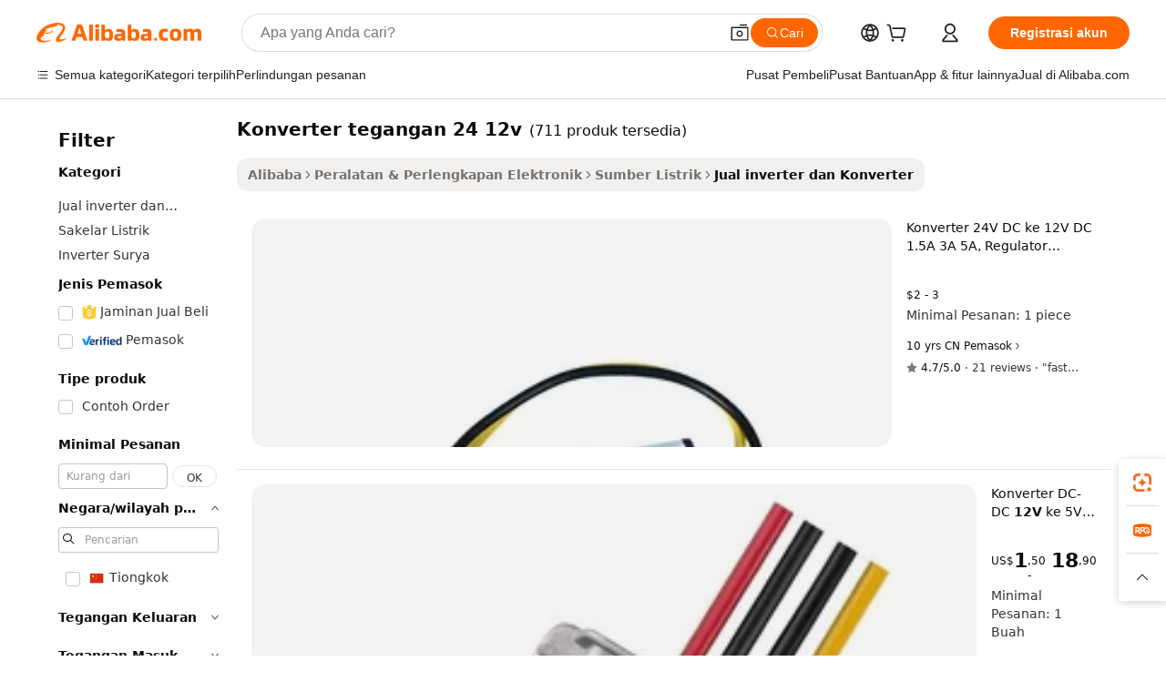

--- FILE ---
content_type: text/html;charset=UTF-8
request_url: https://indonesian.alibaba.com/g/voltage-converter-24-12v.html
body_size: 171590
content:

<!-- screen_content -->

    <!-- tangram:5410 begin-->
    <!-- tangram:529998 begin-->
    
<!DOCTYPE html>
<html lang="id" dir="ltr">
  <head>
        <script>
      window.__BB = {
        scene: window.__bb_scene || 'traffic-free-goods'
      };
      window.__BB.BB_CWV_IGNORE = {
          lcp_element: ['#icbu-buyer-pc-top-banner'],
          lcp_url: [],
        };
      window._timing = {}
      window._timing.first_start = Date.now();
      window.needLoginInspiration = Boolean(false);
      // 变量用于标记页面首次可见时间
      let firstVisibleTime = null;
      if (typeof document.hidden !== 'undefined') {
        // 页面首次加载时直接统计
        if (!document.hidden) {
          firstVisibleTime = Date.now();
          window.__BB_timex = 1
        } else {
          // 页面不可见时监听 visibilitychange 事件
          document.addEventListener('visibilitychange', () => {
            if (!document.hidden) {
              firstVisibleTime = Date.now();
              window.__BB_timex = firstVisibleTime - window.performance.timing.navigationStart
              window.__BB.firstVisibleTime = window.__BB_timex
              console.log("Page became visible after "+ window.__BB_timex + " ms");
            }
          }, { once: true });  // 确保只触发一次
        }
      } else {
        console.warn('Page Visibility API is not supported in this browser.');
      }
    </script>
        <meta name="data-spm" content="a2700">
        <meta name="aplus-xplug" content="NONE">
        <meta name="aplus-icbu-disable-umid" content="1">
        <meta name="google-translate-customization" content="9de59014edaf3b99-22e1cf3b5ca21786-g00bb439a5e9e5f8f-f">
    <meta name="yandex-verification" content="25a76ba8e4443bb3" />
    <meta name="msvalidate.01" content="E3FBF0E89B724C30844BF17C59608E8F" />
    <meta name="viewport" content="width=device-width, initial-scale=1.0, maximum-scale=5.0, user-scalable=yes">
        <link rel="preconnect" href="https://s.alicdn.com/" crossorigin>
    <link rel="dns-prefetch" href="https://s.alicdn.com">
                        <link rel="preload" href="https://s.alicdn.com/@g/alilog/??aplus_plugin_icbufront/index.js,mlog/aplus_v2.js" as="script">
        <link rel="preload" href="https://s.alicdn.com/@img/imgextra/i2/O1CN0153JdbU26g4bILVOyC_!!6000000007690-2-tps-418-58.png" as="image">
        <script>
            window.__APLUS_ABRATE__ = {
        perf_group: 'base64cached',
        scene: "traffic-free-goods",
      };
    </script>
    <meta name="aplus-mmstat-timeout" content="15000">
        <meta content="text/html; charset=utf-8" http-equiv="Content-Type">
          <title>Hybrid Powerful konverter tegangan 24 12v untuk Berbagai Penggunaan - Alibaba.com</title>
      <meta name="keywords" content="voltage converter,voltage converter for car,high voltage boost converter">
      <meta name="description" content="Beli konverter tegangan 24 12v hybrid, efisien, dan frekuensi tinggi-rendah di Alibaba.com untuk penggunaan perumahan dan komersial. konverter tegangan 24 12v ini juga memiliki versi yang digerakkan oleh matahari.">
            <meta name="pagetiming-rate" content="9">
      <meta name="pagetiming-resource-rate" content="4">
                    <link rel="canonical" href="https://indonesian.alibaba.com/g/voltage-converter-24-12v.html">
                              <link rel="alternate" hreflang="fr" href="https://french.alibaba.com/g/voltage-converter-24-12v.html">
                  <link rel="alternate" hreflang="de" href="https://german.alibaba.com/g/voltage-converter-24-12v.html">
                  <link rel="alternate" hreflang="pt" href="https://portuguese.alibaba.com/g/voltage-converter-24-12v.html">
                  <link rel="alternate" hreflang="it" href="https://italian.alibaba.com/g/voltage-converter-24-12v.html">
                  <link rel="alternate" hreflang="es" href="https://spanish.alibaba.com/g/voltage-converter-24-12v.html">
                  <link rel="alternate" hreflang="ru" href="https://russian.alibaba.com/g/voltage-converter-24-12v.html">
                  <link rel="alternate" hreflang="ko" href="https://korean.alibaba.com/g/voltage-converter-24-12v.html">
                  <link rel="alternate" hreflang="ar" href="https://arabic.alibaba.com/g/voltage-converter-24-12v.html">
                  <link rel="alternate" hreflang="ja" href="https://japanese.alibaba.com/g/voltage-converter-24-12v.html">
                  <link rel="alternate" hreflang="tr" href="https://turkish.alibaba.com/g/voltage-converter-24-12v.html">
                  <link rel="alternate" hreflang="th" href="https://thai.alibaba.com/g/voltage-converter-24-12v.html">
                  <link rel="alternate" hreflang="vi" href="https://vietnamese.alibaba.com/g/voltage-converter-24-12v.html">
                  <link rel="alternate" hreflang="nl" href="https://dutch.alibaba.com/g/voltage-converter-24-12v.html">
                  <link rel="alternate" hreflang="he" href="https://hebrew.alibaba.com/g/voltage-converter-24-12v.html">
                  <link rel="alternate" hreflang="id" href="https://indonesian.alibaba.com/g/voltage-converter-24-12v.html">
                  <link rel="alternate" hreflang="hi" href="https://hindi.alibaba.com/g/voltage-converter-24-12v.html">
                  <link rel="alternate" hreflang="en" href="https://www.alibaba.com/showroom/voltage-converter-24-12v.html">
                  <link rel="alternate" hreflang="zh" href="https://chinese.alibaba.com/g/voltage-converter-24-12v.html">
                  <link rel="alternate" hreflang="x-default" href="https://www.alibaba.com/showroom/voltage-converter-24-12v.html">
                                        <script>
      // Aplus 配置自动打点
      var queue = window.goldlog_queue || (window.goldlog_queue = []);
      var tags = ["button", "a", "div", "span", "i", "svg", "input", "li", "tr"];
      queue.push(
        {
          action: 'goldlog.appendMetaInfo',
          arguments: [
            'aplus-auto-exp',
            [
              {
                logkey: '/sc.ug_msite.new_product_exp',
                cssSelector: '[data-spm-exp]',
                props: ["data-spm-exp"],
              },
              {
                logkey: '/sc.ug_pc.seolist_product_exp',
                cssSelector: '.traffic-card-gallery',
                props: ["data-spm-exp"],
              }
            ]
          ]
        }
      )
      queue.push({
        action: 'goldlog.setMetaInfo',
        arguments: ['aplus-auto-clk', JSON.stringify(tags.map(tag =>({
          "logkey": "/sc.ug_msite.new_product_clk",
          tag,
          "filter": "data-spm-clk",
          "props": ["data-spm-clk"]
        })))],
      });
    </script>
  </head>
  <div id="icbu-header"><div id="the-new-header" data-version="4.4.0" data-tnh-auto-exp="tnh-expose" data-scenes="search-products" style="position: relative;background-color: #fff;border-bottom: 1px solid #ddd;box-sizing: border-box; font-family:Inter,SF Pro Text,Roboto,Helvetica Neue,Helvetica,Tahoma,Arial,PingFang SC,Microsoft YaHei;"><div style="display: flex;align-items:center;height: 72px;min-width: 1200px;max-width: 1580px;margin: 0 auto;padding: 0 40px;box-sizing: border-box;"><img style="height: 29px; width: 209px;" src="https://s.alicdn.com/@img/imgextra/i2/O1CN0153JdbU26g4bILVOyC_!!6000000007690-2-tps-418-58.png" alt="" /></div><div style="min-width: 1200px;max-width: 1580px;margin: 0 auto;overflow: hidden;font-size: 14px;display: flex;justify-content: space-between;padding: 0 40px;box-sizing: border-box;"><div style="display: flex; align-items: center; justify-content: space-between"><div style="position: relative; height: 36px; padding: 0 28px 0 20px">All categories</div><div style="position: relative; height: 36px; padding-right: 28px">Featured selections</div><div style="position: relative; height: 36px">Trade Assurance</div></div><div style="display: flex; align-items: center; justify-content: space-between"><div style="position: relative; height: 36px; padding-right: 28px">Buyer Central</div><div style="position: relative; height: 36px; padding-right: 28px">Help Center</div><div style="position: relative; height: 36px; padding-right: 28px">Get the app</div><div style="position: relative; height: 36px">Become a supplier</div></div></div></div></div></div>
  <body data-spm="7724857" style="min-height: calc(100vh + 1px)"><script 
id="beacon-aplus"   
src="//s.alicdn.com/@g/alilog/??aplus_plugin_icbufront/index.js,mlog/aplus_v2.js"
exparams="aplus=async&userid=&aplus&ali_beacon_id=&ali_apache_id=&ali_apache_track=&ali_apache_tracktmp=&eagleeye_traceid=2101f48217683839868596411e1134&ip=3%2e16%2e46%2e154&dmtrack_c={ali%5fresin%5ftrace%3dse%5frst%3dnull%7csp%5fviewtype%3dY%7cset%3d3%7cser%3d1007%7cpageId%3d423f2546440944eebcd660b591a8e605%7cm%5fpageid%3dnull%7cpvmi%3d7225c5b2f6054ff2acbfd14a561b759c%7csek%5fsepd%3dkonverter%2btegangan%2b24%2b12v%7csek%3dvoltage%2bconverter%2b24%2b12v%7cse%5fpn%3d1%7cp4pid%3dd3a1c092%2dd2d3%2d4695%2d88b4%2dab1dd0c4be5e%7csclkid%3dnull%7cforecast%5fpost%5fcate%3dnull%7cseo%5fnew%5fuser%5fflag%3dfalse%7ccategoryId%3d201271075%7cseo%5fsearch%5fmodel%5fupgrade%5fv2%3d2025070801%7cseo%5fmodule%5fcard%5f20240624%3d202406242%7clong%5ftext%5fgoogle%5ftranslate%5fv2%3d2407142%7cseo%5fcontent%5ftd%5fbottom%5ftext%5fupdate%5fkey%3d2025070801%7cseo%5fsearch%5fmodel%5fupgrade%5fv3%3d2025072201%7cdamo%5falt%5freplace%3d2485818%7cseo%5fsearch%5fmodel%5fmulti%5fupgrade%5fv3%3d2025081101%7cwap%5fcross%3d2007659%7cwap%5fcs%5faction%3d2005494%7cAPP%5fVisitor%5fActive%3d26705%7cseo%5fshowroom%5fgoods%5fmix%3d2005244%7cseo%5fdefault%5fcached%5flong%5ftext%5ffrom%5fnew%5fkeyword%5fstep%3d2024122502%7cshowroom%5fgeneral%5ftemplate%3d2005292%7cwap%5fcs%5ftext%3dnull%7cstructured%5fdata%3d2025052702%7cseo%5fmulti%5fstyle%5ftext%5fupdate%3d2511181%7cpc%5fnew%5fheader%3dnull%7cseo%5fmeta%5fcate%5ftemplate%5fv1%3d2025042401%7cseo%5fmeta%5ftd%5fsearch%5fkeyword%5fstep%5fv1%3d2025040999%7cseo%5fshowroom%5fbiz%5fbabablog%3d2809001%7cshowroom%5fft%5flong%5ftext%5fbaks%3d80802%7cseo%5ffirstcache%3d2025121600%7cAPP%5fGrowing%5fBuyer%5fHigh%5fIntent%5fActive%3d25486%7cshowroom%5fpc%5fv2019%3d2104%7cAPP%5fProspecting%5fBuyer%3d26712%7ccache%5fcontrol%3dnull%7cAPP%5fChurned%5fCore%5fBuyer%3d25502%7cseo%5fdefault%5fcached%5flong%5ftext%5fstep%3d24110802%7camp%5flighthouse%5fscore%5fimage%3d19657%7cseo%5fft%5ftranslate%5fgemini%3d25012003%7cwap%5fnode%5fssr%3d2015725%7cdataphant%5fopen%3d27030%7clongtext%5fmulti%5fstyle%5fexpand%5frussian%3d2510142%7cseo%5flongtext%5fgoogle%5fdata%5fsection%3d25021702%7cindustry%5fpopular%5ffloor%3dnull%7cwap%5fad%5fgoods%5fproduct%5finterval%3dnull%7cseo%5fgoods%5fbootom%5fwholesale%5flink%3d2486162%7cseo%5fmiddle%5fwholesale%5flink%3d2486164%7cseo%5fkeyword%5faatest%3d17%7cft%5flong%5ftext%5fenpand%5fstep2%3d121602%7cseo%5fft%5flongtext%5fexpand%5fstep3%3d25012102%7cseo%5fwap%5fheadercard%3d2006288%7cAPP%5fChurned%5fInactive%5fVisitor%3d25497%7cAPP%5fGrowing%5fBuyer%5fHigh%5fIntent%5fInactive%3d25483%7cseo%5fmeta%5ftd%5fmulti%5fkey%3d2025061801%7ctop%5frecommend%5f20250120%3d202501201%7clongtext%5fmulti%5fstyle%5fexpand%5ffrench%5fcopy%3d25091802%7clongtext%5fmulti%5fstyle%5fexpand%5ffrench%5fcopy%5fcopy%3d25092502%7cseo%5ffloor%5fexp%3dnull%7cseo%5fshowroom%5falgo%5flink%3d17764%7cseo%5fmeta%5ftd%5faib%5fgeneral%5fkey%3d2025091900%7ccountry%5findustry%3d202311033%7cshowroom%5fft%5flong%5ftext%5fenpand%5fstep1%3d101102%7cseo%5fshowroom%5fnorel%3dnull%7cplp%5fstyle%5f25%5fpc%3d202505222%7cseo%5fggs%5flayer%3d10011%7cquery%5fmutil%5flang%5ftranslate%3d2025060300%7cAPP%5fChurned%5fBuyer%3d25468%7cstream%5frender%5fperf%5fopt%3d2309181%7cwap%5fgoods%3d2007383%7cseo%5fshowroom%5fsimilar%5f20240614%3d202406142%7cchinese%5fopen%3d6307%7cquery%5fgpt%5ftranslate%3d20240820%7cad%5fproduct%5finterval%3dnull%7camp%5fto%5fpwa%3d2007359%7cplp%5faib%5fmulti%5fai%5fmeta%3d20250401%7cwap%5fsupplier%5fcontent%3dnull%7cpc%5ffree%5frefactoring%3d20220315%7cAPP%5fGrowing%5fBuyer%5fInactive%3d25476%7csso%5foem%5ffloor%3dnull%7cseo%5fpc%5fnew%5fview%5f20240807%3d202408072%7cseo%5fbottom%5ftext%5fentity%5fkey%5fcopy%3d2025062400%7cstream%5frender%3d433763%7cseo%5fmodule%5fcard%5f20240424%3d202404241%7cseo%5ftitle%5freplace%5f20191226%3d5841%7clongtext%5fmulti%5fstyle%5fexpand%3d25090802%7cgoogleweblight%3d6516%7clighthouse%5fbase64%3dnull%7cAPP%5fProspecting%5fBuyer%5fActive%3d26719%7cad%5fgoods%5fproduct%5finterval%3dnull%7cseo%5fbottom%5fdeep%5fextend%5fkw%5fkey%3d2025071101%7clongtext%5fmulti%5fstyle%5fexpand%5fturkish%3d25102801%7cilink%5fuv%3d20240911%7cwap%5flist%5fwakeup%3d2005832%7ctpp%5fcrosslink%5fpc%3d20205311%7cseo%5ftop%5fbooth%3d18501%7cAPP%5fGrowing%5fBuyer%5fLess%5fActive%3d25472%7cseo%5fsearch%5fmodel%5fupgrade%5frank%3d2025092401%7cgoodslayer%3d7977%7cft%5flong%5ftext%5ftranslate%5fexpand%5fstep1%3d24110802%7cseo%5fheaderstyle%5ftraffic%5fkey%5fv1%3d2025072100%7ccrosslink%5fswitch%3d2008141%7cp4p%5foutline%3d20240328%7cseo%5fmeta%5ftd%5faib%5fv2%5fkey%3d2025091800%7crts%5fmulti%3d2008404%7cseo%5fad%5foptimization%5fkey%5fv2%3d2025072301%7cAPP%5fVisitor%5fLess%5fActive%3d26698%7cplp%5fstyle%5f25%3d202505192%7ccdn%5fvm%3d2007368%7cwap%5fad%5fproduct%5finterval%3dnull%7cseo%5fsearch%5fmodel%5fmulti%5fupgrade%5frank%3d2025092401%7cpc%5fcard%5fshare%3d2025081201%7cAPP%5fGrowing%5fBuyer%5fHigh%5fIntent%5fLess%5fActive%3d25479%7cgoods%5ftitle%5fsubstitute%3d9616%7cwap%5fscreen%5fexp%3d2025081400%7creact%5fheader%5ftest%3d202502182%7cpc%5fcs%5fcolor%3d2005788%7cshowroom%5fft%5flong%5ftext%5ftest%3d72502%7cone%5ftap%5flogin%5fABTest%3d202308153%7cseo%5fhyh%5fshow%5ftags%3dnull%7cplp%5fstructured%5fdata%3d2508182%7cguide%5fdelete%3d2008526%7cseo%5findustry%5ftemplate%3dnull%7cseo%5fmeta%5ftd%5fmulti%5fes%5fkey%3d2025073101%7cseo%5fshowroom%5fdata%5fmix%3d19888%7csso%5ftop%5franking%5ffloor%3d20031%7cseo%5ftd%5fdeep%5fupgrade%5fkey%5fv3%3d2025081101%7cwap%5fue%5fone%3d2025111401%7cshowroom%5fto%5frts%5flink%3d2008480%7ccountrysearch%5ftest%3dnull%7cseo%5fplp%5fdate%5fv2%3d2025102701%7cchannel%5famp%5fto%5fpwa%3d2008435%7cseo%5fmulti%5fstyles%5flong%5ftext%3d2503172%7cseo%5fmeta%5ftext%5fmutli%5fcate%5ftemplate%5fv1%3d2025080800%7cseo%5fdefault%5fcached%5fmutil%5flong%5ftext%5fstep%3d24110436%7cseo%5faction%5fpoint%5ftype%3d22823%7cseo%5faib%5ftd%5flaunch%5f20240828%5fcopy%3d202408282%7cseo%5fshowroom%5fwholesale%5flink%3dnull%7cseo%5fperf%5fimprove%3d2023999%7cseo%5fwap%5flist%5fbounce%5f01%3d2063%7cseo%5fwap%5flist%5fbounce%5f02%3d2128%7cAPP%5fGrowing%5fBuyer%5fActive%3d25492%7cvideolayer%3d7105%7cvideo%5fplay%3d2006036%7cAPP%5fChurned%5fMember%5fInactive%3d25499%7cseo%5fgoogle%5fnew%5fstruct%3d438326%7cicbu%5falgo%5fp4p%5fseo%5fad%3d2025072301%7ctpp%5ftrace%3dseoKeyword%2dseoKeyword%5fv3%2dproduct%2dPRODUCT%5fFAIL}&pageid=03102e9a2101dbfa1768383986&hn=ensearchweb033001219250%2erg%2dus%2deast%2eus44&asid=AQAAAADyZWdppi2+bQAAAACw7z1WpbLrKg==&treq=&tres=" async>
</script>
                        <!-- tangram:7430 begin-->
 <style>
   .traffic-card-gallery {display: flex;position: relative;flex-direction: column;justify-content: flex-start;border-radius: 0.5rem;background-color: #fff;padding: 0.5rem 0.5rem 1rem;overflow: hidden;font-size: 0.75rem;line-height: 1rem;}
   .product-price {
     b {
       font-size: 22px;
     }
   }
 </style>
<div id="first-cached-card">
    <div style="box-sizing:border-box;display: flex;position: absolute;left: 0;right: 0;margin: 0 auto;z-index: 1;min-width: 1200px;max-width: 1580px;padding: 0.75rem 2.25rem 0;pointer-events: none;">
    <!--页面主体区域-->
    <div style="flex: 1 1 0%; overflow: hidden;padding: 0.5rem 0.5rem 0.5rem 0.2rem">
      <!-- breadcrumb -->
      <div style="margin-bottom: 1rem; height: 1.25rem"></div>
      <!-- keywords -->
      <div style="margin-bottom: 1.2rem;height: 2.5rem;font-weight: 700;font-size: 1.25rem;line-height: 1.75rem;"></div>
      <div style="width: calc(25% - 4.65rem);pointer-events: auto">
        <div class="traffic-card-gallery">
          <!-- ProductImage -->
          <a href="//www.alibaba.com/product-detail/24V-DC-to-12V-DC-1_60433955989.html" target="_blank" style="position: relative;margin-bottom: 0.5rem;aspect-ratio: 1;overflow: hidden;border-radius: 0.75rem;">
            <div style="display: flex; overflow: hidden">
              <div style="position: relative;margin: 0;width: 100%;min-width: 0;flex-shrink: 0;flex-grow: 0;flex-basis: 100%;padding: 0;">
                <img style="position: relative; aspect-ratio: 1; width: 100%" src="[data-uri]" loading="eager" />
                <div style="position: absolute;left: 0;bottom: 0;right: 0;top: 0;background-color: #000;opacity: 0.05;"></div>
              </div>
            </div>
          </a>
          <div style="display: flex;flex: 1 1 0%;flex-direction: column;justify-content: space-between;">
            <div>
              <!-- ProductTitle -->
              <a style="color:black;
                            margin-bottom: 0.5rem;
                            margin-right: 0.5rem;overflow: hidden;display: -webkit-box;-webkit-box-orient: vertical;-webkit-line-clamp: 2;font-size:0.875rem;line-height:1.25rem" href="//www.alibaba.com/product-detail/24V-DC-to-12V-DC-1_60433955989.html" target="_blank">
                Konverter 24V DC ke 12V DC 1.5A 3A 5A, Regulator Tegangan Step Down 24 Volt ke 12 Volt untuk CCTV DVR, Konverter 24Vdc ke 12Vdc 1500mA
              </a>
              <!-- ProductTag -->
              <div style="margin-bottom: 0.75rem;display: flex;height: 1rem;flex-wrap: nowrap;align-items: center;overflow: hidden;"></div>
              <!-- ProductPrice -->
                            <div style="margin-bottom: 0.25rem; display: flex; align-items: flex-start" class="product-price">
                                              $2 - 3
                              </div>
              <!-- ProductPromotionPrice -->
                            <!-- ProductShippingPrice -->
                            <!-- ProductMoq -->
              <div style="font-size: 0.875rem; line-height: 1.25rem; color: #333">Min. Order: 1 piece</div>
                            <!-- ProductShippingPrice -->
              <div style="margin-bottom: 0.5rem;height: 1.25rem;font-size: 0.875rem;line-height: 1.25rem;color: #333;"></div>
                                          <!-- ProductSupplier -->
              <div style="margin-bottom: 0.5rem;margin-top: 1rem;display: flex;align-items: center;">
                                <span style="margin-right: 0.25rem; font-size: 0.75rem; line-height: 1rem">10yrs</span>
              </div>
              <!-- ProductReviews -->
              <a style="margin-bottom: 0.5rem;display: flex;align-items: center;font-size: 0.75rem;line-height: 1rem;color: #333;" href="//fulree.en.alibaba.com/company_profile/feedback.html" target="_blank">
                <svg xmlns="http://www.w3.org/2000/svg" width="14" height="14" viewBox="0 0 24 24" fill="#767676" stroke="#767676" stroke-width="2" stroke-linecap="round" stroke-linejoin="round" style="margin-right: 0.25rem; min-width: 0.75rem">
                  <polygon points="12 2 15.09 8.26 22 9.27 17 14.14 18.18 21.02 12 17.77 5.82 21.02 7 14.14 2 9.27 8.91 8.26 12 2"></polygon>
                </svg>
                <span style="color: hsl(20, 14.3%, 4.1%)">4.7/5.0</span>
                <span style="margin-left: 0.25rem; margin-right: 0.25rem">·</span>
                <span style="white-space: nowrap">21 reviews</span>
              </a>
                          </div>
          </div>

        </div>
      </div>

    </div>
  </div>
</div>
<!-- tangram:7430 end-->
            <style>.component-left-filter-callback{display:flex;position:relative;margin-top:10px;height:1200px}.component-left-filter-callback img{width:200px}.component-left-filter-callback i{position:absolute;top:5%;left:50%}.related-search-wrapper{padding:.5rem;--tw-bg-opacity: 1;background-color:#fff;background-color:rgba(255,255,255,var(--tw-bg-opacity, 1));border-width:1px;border-color:var(--input)}.related-search-wrapper .related-search-box{margin:12px 16px}.related-search-wrapper .related-search-box .related-search-title{display:inline;float:start;color:#666;word-wrap:break-word;margin-right:12px;width:13%}.related-search-wrapper .related-search-box .related-search-content{display:flex;flex-wrap:wrap}.related-search-wrapper .related-search-box .related-search-content .related-search-link{margin-right:12px;width:23%;overflow:hidden;color:#666;text-overflow:ellipsis;white-space:nowrap}.product-title img{margin-right:.5rem;display:inline-block;height:1rem;vertical-align:sub}.product-price b{font-size:22px}.similar-icon{position:absolute;bottom:12px;z-index:2;right:12px}.rfq-card{display:inline-block;position:relative;box-sizing:border-box;margin-bottom:36px}.rfq-card .rfq-card-content{display:flex;position:relative;flex-direction:column;align-items:flex-start;background-size:cover;background-color:#fff;padding:12px;width:100%;height:100%}.rfq-card .rfq-card-content .rfq-card-icon{margin-top:50px}.rfq-card .rfq-card-content .rfq-card-icon img{width:45px}.rfq-card .rfq-card-content .rfq-card-top-title{margin-top:14px;color:#222;font-weight:400;font-size:16px}.rfq-card .rfq-card-content .rfq-card-title{margin-top:24px;color:#333;font-weight:800;font-size:20px}.rfq-card .rfq-card-content .rfq-card-input-box{margin-top:24px;width:100%}.rfq-card .rfq-card-content .rfq-card-input-box textarea{box-sizing:border-box;border:1px solid #ddd;border-radius:4px;background-color:#fff;padding:9px 12px;width:100%;height:88px;resize:none;color:#666;font-weight:400;font-size:13px;font-family:inherit}.rfq-card .rfq-card-content .rfq-card-button{margin-top:24px;border:1px solid #666;border-radius:16px;background-color:#fff;width:67%;color:#000;font-weight:700;font-size:14px;line-height:30px;text-align:center}[data-modulename^=ProductList-] div{contain-intrinsic-size:auto 500px}.traffic-card-gallery:hover{--tw-shadow: 0px 2px 6px 2px rgba(0,0,0,.12157);--tw-shadow-colored: 0px 2px 6px 2px var(--tw-shadow-color);box-shadow:0 0 #0000,0 0 #0000,0 2px 6px 2px #0000001f;box-shadow:var(--tw-ring-offset-shadow, 0 0 rgba(0,0,0,0)),var(--tw-ring-shadow, 0 0 rgba(0,0,0,0)),var(--tw-shadow);z-index:10}.traffic-card-gallery{position:relative;display:flex;flex-direction:column;justify-content:flex-start;overflow:hidden;border-radius:.75rem;--tw-bg-opacity: 1;background-color:#fff;background-color:rgba(255,255,255,var(--tw-bg-opacity, 1));padding:.5rem;font-size:.75rem;line-height:1rem}.traffic-card-list{position:relative;display:flex;height:292px;flex-direction:row;justify-content:flex-start;overflow:hidden;border-bottom-width:1px;--tw-bg-opacity: 1;background-color:#fff;background-color:rgba(255,255,255,var(--tw-bg-opacity, 1));padding:1rem;font-size:.75rem;line-height:1rem}.traffic-card-g-industry:hover{--tw-shadow: 0 0 10px rgba(0,0,0,.1);--tw-shadow-colored: 0 0 10px var(--tw-shadow-color);box-shadow:0 0 #0000,0 0 #0000,0 0 10px #0000001a;box-shadow:var(--tw-ring-offset-shadow, 0 0 rgba(0,0,0,0)),var(--tw-ring-shadow, 0 0 rgba(0,0,0,0)),var(--tw-shadow)}.traffic-card-g-industry{position:relative;border-radius:var(--radius);--tw-bg-opacity: 1;background-color:#fff;background-color:rgba(255,255,255,var(--tw-bg-opacity, 1));padding:1.25rem .75rem .75rem;font-size:.875rem;line-height:1.25rem}.module-filter-section-wrapper{max-height:none!important;overflow-x:hidden}*,:before,:after{--tw-border-spacing-x: 0;--tw-border-spacing-y: 0;--tw-translate-x: 0;--tw-translate-y: 0;--tw-rotate: 0;--tw-skew-x: 0;--tw-skew-y: 0;--tw-scale-x: 1;--tw-scale-y: 1;--tw-pan-x: ;--tw-pan-y: ;--tw-pinch-zoom: ;--tw-scroll-snap-strictness: proximity;--tw-gradient-from-position: ;--tw-gradient-via-position: ;--tw-gradient-to-position: ;--tw-ordinal: ;--tw-slashed-zero: ;--tw-numeric-figure: ;--tw-numeric-spacing: ;--tw-numeric-fraction: ;--tw-ring-inset: ;--tw-ring-offset-width: 0px;--tw-ring-offset-color: #fff;--tw-ring-color: rgba(59, 130, 246, .5);--tw-ring-offset-shadow: 0 0 rgba(0,0,0,0);--tw-ring-shadow: 0 0 rgba(0,0,0,0);--tw-shadow: 0 0 rgba(0,0,0,0);--tw-shadow-colored: 0 0 rgba(0,0,0,0);--tw-blur: ;--tw-brightness: ;--tw-contrast: ;--tw-grayscale: ;--tw-hue-rotate: ;--tw-invert: ;--tw-saturate: ;--tw-sepia: ;--tw-drop-shadow: ;--tw-backdrop-blur: ;--tw-backdrop-brightness: ;--tw-backdrop-contrast: ;--tw-backdrop-grayscale: ;--tw-backdrop-hue-rotate: ;--tw-backdrop-invert: ;--tw-backdrop-opacity: ;--tw-backdrop-saturate: ;--tw-backdrop-sepia: ;--tw-contain-size: ;--tw-contain-layout: ;--tw-contain-paint: ;--tw-contain-style: }::backdrop{--tw-border-spacing-x: 0;--tw-border-spacing-y: 0;--tw-translate-x: 0;--tw-translate-y: 0;--tw-rotate: 0;--tw-skew-x: 0;--tw-skew-y: 0;--tw-scale-x: 1;--tw-scale-y: 1;--tw-pan-x: ;--tw-pan-y: ;--tw-pinch-zoom: ;--tw-scroll-snap-strictness: proximity;--tw-gradient-from-position: ;--tw-gradient-via-position: ;--tw-gradient-to-position: ;--tw-ordinal: ;--tw-slashed-zero: ;--tw-numeric-figure: ;--tw-numeric-spacing: ;--tw-numeric-fraction: ;--tw-ring-inset: ;--tw-ring-offset-width: 0px;--tw-ring-offset-color: #fff;--tw-ring-color: rgba(59, 130, 246, .5);--tw-ring-offset-shadow: 0 0 rgba(0,0,0,0);--tw-ring-shadow: 0 0 rgba(0,0,0,0);--tw-shadow: 0 0 rgba(0,0,0,0);--tw-shadow-colored: 0 0 rgba(0,0,0,0);--tw-blur: ;--tw-brightness: ;--tw-contrast: ;--tw-grayscale: ;--tw-hue-rotate: ;--tw-invert: ;--tw-saturate: ;--tw-sepia: ;--tw-drop-shadow: ;--tw-backdrop-blur: ;--tw-backdrop-brightness: ;--tw-backdrop-contrast: ;--tw-backdrop-grayscale: ;--tw-backdrop-hue-rotate: ;--tw-backdrop-invert: ;--tw-backdrop-opacity: ;--tw-backdrop-saturate: ;--tw-backdrop-sepia: ;--tw-contain-size: ;--tw-contain-layout: ;--tw-contain-paint: ;--tw-contain-style: }*,:before,:after{box-sizing:border-box;border-width:0;border-style:solid;border-color:#e5e7eb}:before,:after{--tw-content: ""}html,:host{line-height:1.5;-webkit-text-size-adjust:100%;-moz-tab-size:4;-o-tab-size:4;tab-size:4;font-family:ui-sans-serif,system-ui,-apple-system,Segoe UI,Roboto,Ubuntu,Cantarell,Noto Sans,sans-serif,"Apple Color Emoji","Segoe UI Emoji",Segoe UI Symbol,"Noto Color Emoji";font-feature-settings:normal;font-variation-settings:normal;-webkit-tap-highlight-color:transparent}body{margin:0;line-height:inherit}hr{height:0;color:inherit;border-top-width:1px}abbr:where([title]){text-decoration:underline;-webkit-text-decoration:underline dotted;text-decoration:underline dotted}h1,h2,h3,h4,h5,h6{font-size:inherit;font-weight:inherit}a{color:inherit;text-decoration:inherit}b,strong{font-weight:bolder}code,kbd,samp,pre{font-family:ui-monospace,SFMono-Regular,Menlo,Monaco,Consolas,Liberation Mono,Courier New,monospace;font-feature-settings:normal;font-variation-settings:normal;font-size:1em}small{font-size:80%}sub,sup{font-size:75%;line-height:0;position:relative;vertical-align:baseline}sub{bottom:-.25em}sup{top:-.5em}table{text-indent:0;border-color:inherit;border-collapse:collapse}button,input,optgroup,select,textarea{font-family:inherit;font-feature-settings:inherit;font-variation-settings:inherit;font-size:100%;font-weight:inherit;line-height:inherit;letter-spacing:inherit;color:inherit;margin:0;padding:0}button,select{text-transform:none}button,input:where([type=button]),input:where([type=reset]),input:where([type=submit]){-webkit-appearance:button;background-color:transparent;background-image:none}:-moz-focusring{outline:auto}:-moz-ui-invalid{box-shadow:none}progress{vertical-align:baseline}::-webkit-inner-spin-button,::-webkit-outer-spin-button{height:auto}[type=search]{-webkit-appearance:textfield;outline-offset:-2px}::-webkit-search-decoration{-webkit-appearance:none}::-webkit-file-upload-button{-webkit-appearance:button;font:inherit}summary{display:list-item}blockquote,dl,dd,h1,h2,h3,h4,h5,h6,hr,figure,p,pre{margin:0}fieldset{margin:0;padding:0}legend{padding:0}ol,ul,menu{list-style:none;margin:0;padding:0}dialog{padding:0}textarea{resize:vertical}input::-moz-placeholder,textarea::-moz-placeholder{opacity:1;color:#9ca3af}input::placeholder,textarea::placeholder{opacity:1;color:#9ca3af}button,[role=button]{cursor:pointer}:disabled{cursor:default}img,svg,video,canvas,audio,iframe,embed,object{display:block;vertical-align:middle}img,video{max-width:100%;height:auto}[hidden]:where(:not([hidden=until-found])){display:none}:root{--background: hsl(0, 0%, 100%);--foreground: hsl(20, 14.3%, 4.1%);--card: hsl(0, 0%, 100%);--card-foreground: hsl(20, 14.3%, 4.1%);--popover: hsl(0, 0%, 100%);--popover-foreground: hsl(20, 14.3%, 4.1%);--primary: hsl(24, 100%, 50%);--primary-foreground: hsl(60, 9.1%, 97.8%);--secondary: hsl(60, 4.8%, 95.9%);--secondary-foreground: #333;--muted: hsl(60, 4.8%, 95.9%);--muted-foreground: hsl(25, 5.3%, 44.7%);--accent: hsl(60, 4.8%, 95.9%);--accent-foreground: hsl(24, 9.8%, 10%);--destructive: hsl(0, 84.2%, 60.2%);--destructive-foreground: hsl(60, 9.1%, 97.8%);--border: hsl(20, 5.9%, 90%);--input: hsl(20, 5.9%, 90%);--ring: hsl(24.6, 95%, 53.1%);--radius: 1rem}.dark{--background: hsl(20, 14.3%, 4.1%);--foreground: hsl(60, 9.1%, 97.8%);--card: hsl(20, 14.3%, 4.1%);--card-foreground: hsl(60, 9.1%, 97.8%);--popover: hsl(20, 14.3%, 4.1%);--popover-foreground: hsl(60, 9.1%, 97.8%);--primary: hsl(20.5, 90.2%, 48.2%);--primary-foreground: hsl(60, 9.1%, 97.8%);--secondary: hsl(12, 6.5%, 15.1%);--secondary-foreground: hsl(60, 9.1%, 97.8%);--muted: hsl(12, 6.5%, 15.1%);--muted-foreground: hsl(24, 5.4%, 63.9%);--accent: hsl(12, 6.5%, 15.1%);--accent-foreground: hsl(60, 9.1%, 97.8%);--destructive: hsl(0, 72.2%, 50.6%);--destructive-foreground: hsl(60, 9.1%, 97.8%);--border: hsl(12, 6.5%, 15.1%);--input: hsl(12, 6.5%, 15.1%);--ring: hsl(20.5, 90.2%, 48.2%)}*{border-color:#e7e5e4;border-color:var(--border)}body{background-color:#fff;background-color:var(--background);color:#0c0a09;color:var(--foreground)}.il-sr-only{position:absolute;width:1px;height:1px;padding:0;margin:-1px;overflow:hidden;clip:rect(0,0,0,0);white-space:nowrap;border-width:0}.il-invisible{visibility:hidden}.il-fixed{position:fixed}.il-absolute{position:absolute}.il-relative{position:relative}.il-sticky{position:sticky}.il-inset-0{inset:0}.il--bottom-12{bottom:-3rem}.il--top-12{top:-3rem}.il-bottom-0{bottom:0}.il-bottom-2{bottom:.5rem}.il-bottom-3{bottom:.75rem}.il-bottom-4{bottom:1rem}.il-end-0{right:0}.il-end-2{right:.5rem}.il-end-3{right:.75rem}.il-end-4{right:1rem}.il-left-0{left:0}.il-left-3{left:.75rem}.il-right-0{right:0}.il-right-2{right:.5rem}.il-right-3{right:.75rem}.il-start-0{left:0}.il-start-1\/2{left:50%}.il-start-2{left:.5rem}.il-start-3{left:.75rem}.il-start-\[50\%\]{left:50%}.il-top-0{top:0}.il-top-1\/2{top:50%}.il-top-16{top:4rem}.il-top-4{top:1rem}.il-top-\[50\%\]{top:50%}.il-z-10{z-index:10}.il-z-50{z-index:50}.il-z-\[9999\]{z-index:9999}.il-col-span-4{grid-column:span 4 / span 4}.il-m-0{margin:0}.il-m-3{margin:.75rem}.il-m-auto{margin:auto}.il-mx-auto{margin-left:auto;margin-right:auto}.il-my-3{margin-top:.75rem;margin-bottom:.75rem}.il-my-5{margin-top:1.25rem;margin-bottom:1.25rem}.il-my-auto{margin-top:auto;margin-bottom:auto}.\!il-mb-4{margin-bottom:1rem!important}.il--mt-4{margin-top:-1rem}.il-mb-0{margin-bottom:0}.il-mb-1{margin-bottom:.25rem}.il-mb-2{margin-bottom:.5rem}.il-mb-3{margin-bottom:.75rem}.il-mb-4{margin-bottom:1rem}.il-mb-5{margin-bottom:1.25rem}.il-mb-6{margin-bottom:1.5rem}.il-mb-8{margin-bottom:2rem}.il-mb-\[-0\.75rem\]{margin-bottom:-.75rem}.il-mb-\[0\.125rem\]{margin-bottom:.125rem}.il-me-1{margin-right:.25rem}.il-me-2{margin-right:.5rem}.il-me-3{margin-right:.75rem}.il-me-auto{margin-right:auto}.il-mr-1{margin-right:.25rem}.il-mr-2{margin-right:.5rem}.il-ms-1{margin-left:.25rem}.il-ms-4{margin-left:1rem}.il-ms-5{margin-left:1.25rem}.il-ms-8{margin-left:2rem}.il-ms-\[\.375rem\]{margin-left:.375rem}.il-ms-auto{margin-left:auto}.il-mt-0{margin-top:0}.il-mt-0\.5{margin-top:.125rem}.il-mt-1{margin-top:.25rem}.il-mt-2{margin-top:.5rem}.il-mt-3{margin-top:.75rem}.il-mt-4{margin-top:1rem}.il-mt-6{margin-top:1.5rem}.il-line-clamp-1{overflow:hidden;display:-webkit-box;-webkit-box-orient:vertical;-webkit-line-clamp:1}.il-line-clamp-2{overflow:hidden;display:-webkit-box;-webkit-box-orient:vertical;-webkit-line-clamp:2}.il-line-clamp-6{overflow:hidden;display:-webkit-box;-webkit-box-orient:vertical;-webkit-line-clamp:6}.il-inline-block{display:inline-block}.il-inline{display:inline}.il-flex{display:flex}.il-inline-flex{display:inline-flex}.il-grid{display:grid}.il-aspect-square{aspect-ratio:1 / 1}.il-size-5{width:1.25rem;height:1.25rem}.il-h-1{height:.25rem}.il-h-10{height:2.5rem}.il-h-11{height:2.75rem}.il-h-20{height:5rem}.il-h-24{height:6rem}.il-h-3\.5{height:.875rem}.il-h-4{height:1rem}.il-h-40{height:10rem}.il-h-6{height:1.5rem}.il-h-8{height:2rem}.il-h-9{height:2.25rem}.il-h-\[150px\]{height:150px}.il-h-\[152px\]{height:152px}.il-h-\[18\.25rem\]{height:18.25rem}.il-h-\[292px\]{height:292px}.il-h-\[600px\]{height:600px}.il-h-auto{height:auto}.il-h-fit{height:-moz-fit-content;height:fit-content}.il-h-full{height:100%}.il-h-screen{height:100vh}.il-max-h-\[100vh\]{max-height:100vh}.il-w-1\/2{width:50%}.il-w-10{width:2.5rem}.il-w-10\/12{width:83.333333%}.il-w-4{width:1rem}.il-w-6{width:1.5rem}.il-w-64{width:16rem}.il-w-7\/12{width:58.333333%}.il-w-72{width:18rem}.il-w-8{width:2rem}.il-w-8\/12{width:66.666667%}.il-w-9{width:2.25rem}.il-w-9\/12{width:75%}.il-w-\[200px\]{width:200px}.il-w-\[84px\]{width:84px}.il-w-fit{width:-moz-fit-content;width:fit-content}.il-w-full{width:100%}.il-w-screen{width:100vw}.il-min-w-0{min-width:0px}.il-min-w-3{min-width:.75rem}.il-min-w-\[1200px\]{min-width:1200px}.il-max-w-\[1000px\]{max-width:1000px}.il-max-w-\[1580px\]{max-width:1580px}.il-max-w-full{max-width:100%}.il-max-w-lg{max-width:32rem}.il-flex-1{flex:1 1 0%}.il-flex-shrink-0,.il-shrink-0{flex-shrink:0}.il-flex-grow-0,.il-grow-0{flex-grow:0}.il-basis-24{flex-basis:6rem}.il-basis-full{flex-basis:100%}.il-origin-\[--radix-tooltip-content-transform-origin\]{transform-origin:var(--radix-tooltip-content-transform-origin)}.il--translate-x-1\/2{--tw-translate-x: -50%;transform:translate(-50%,var(--tw-translate-y)) rotate(var(--tw-rotate)) skew(var(--tw-skew-x)) skewY(var(--tw-skew-y)) scaleX(var(--tw-scale-x)) scaleY(var(--tw-scale-y));transform:translate(var(--tw-translate-x),var(--tw-translate-y)) rotate(var(--tw-rotate)) skew(var(--tw-skew-x)) skewY(var(--tw-skew-y)) scaleX(var(--tw-scale-x)) scaleY(var(--tw-scale-y))}.il--translate-y-1\/2{--tw-translate-y: -50%;transform:translate(var(--tw-translate-x),-50%) rotate(var(--tw-rotate)) skew(var(--tw-skew-x)) skewY(var(--tw-skew-y)) scaleX(var(--tw-scale-x)) scaleY(var(--tw-scale-y));transform:translate(var(--tw-translate-x),var(--tw-translate-y)) rotate(var(--tw-rotate)) skew(var(--tw-skew-x)) skewY(var(--tw-skew-y)) scaleX(var(--tw-scale-x)) scaleY(var(--tw-scale-y))}.il-translate-x-\[-50\%\]{--tw-translate-x: -50%;transform:translate(-50%,var(--tw-translate-y)) rotate(var(--tw-rotate)) skew(var(--tw-skew-x)) skewY(var(--tw-skew-y)) scaleX(var(--tw-scale-x)) scaleY(var(--tw-scale-y));transform:translate(var(--tw-translate-x),var(--tw-translate-y)) rotate(var(--tw-rotate)) skew(var(--tw-skew-x)) skewY(var(--tw-skew-y)) scaleX(var(--tw-scale-x)) scaleY(var(--tw-scale-y))}.il-translate-y-\[-50\%\]{--tw-translate-y: -50%;transform:translate(var(--tw-translate-x),-50%) rotate(var(--tw-rotate)) skew(var(--tw-skew-x)) skewY(var(--tw-skew-y)) scaleX(var(--tw-scale-x)) scaleY(var(--tw-scale-y));transform:translate(var(--tw-translate-x),var(--tw-translate-y)) rotate(var(--tw-rotate)) skew(var(--tw-skew-x)) skewY(var(--tw-skew-y)) scaleX(var(--tw-scale-x)) scaleY(var(--tw-scale-y))}.il-rotate-90{--tw-rotate: 90deg;transform:translate(var(--tw-translate-x),var(--tw-translate-y)) rotate(90deg) skew(var(--tw-skew-x)) skewY(var(--tw-skew-y)) scaleX(var(--tw-scale-x)) scaleY(var(--tw-scale-y));transform:translate(var(--tw-translate-x),var(--tw-translate-y)) rotate(var(--tw-rotate)) skew(var(--tw-skew-x)) skewY(var(--tw-skew-y)) scaleX(var(--tw-scale-x)) scaleY(var(--tw-scale-y))}@keyframes il-pulse{50%{opacity:.5}}.il-animate-pulse{animation:il-pulse 2s cubic-bezier(.4,0,.6,1) infinite}@keyframes il-spin{to{transform:rotate(360deg)}}.il-animate-spin{animation:il-spin 1s linear infinite}.il-cursor-pointer{cursor:pointer}.il-list-disc{list-style-type:disc}.il-grid-cols-2{grid-template-columns:repeat(2,minmax(0,1fr))}.il-grid-cols-4{grid-template-columns:repeat(4,minmax(0,1fr))}.il-flex-row{flex-direction:row}.il-flex-col{flex-direction:column}.il-flex-col-reverse{flex-direction:column-reverse}.il-flex-wrap{flex-wrap:wrap}.il-flex-nowrap{flex-wrap:nowrap}.il-items-start{align-items:flex-start}.il-items-center{align-items:center}.il-items-baseline{align-items:baseline}.il-justify-start{justify-content:flex-start}.il-justify-end{justify-content:flex-end}.il-justify-center{justify-content:center}.il-justify-between{justify-content:space-between}.il-gap-1{gap:.25rem}.il-gap-1\.5{gap:.375rem}.il-gap-10{gap:2.5rem}.il-gap-2{gap:.5rem}.il-gap-3{gap:.75rem}.il-gap-4{gap:1rem}.il-gap-8{gap:2rem}.il-gap-\[\.0938rem\]{gap:.0938rem}.il-gap-\[\.375rem\]{gap:.375rem}.il-gap-\[0\.125rem\]{gap:.125rem}.\!il-gap-x-5{-moz-column-gap:1.25rem!important;column-gap:1.25rem!important}.\!il-gap-y-5{row-gap:1.25rem!important}.il-space-y-1\.5>:not([hidden])~:not([hidden]){--tw-space-y-reverse: 0;margin-top:calc(.375rem * (1 - var(--tw-space-y-reverse)));margin-top:.375rem;margin-top:calc(.375rem * calc(1 - var(--tw-space-y-reverse)));margin-bottom:0rem;margin-bottom:calc(.375rem * var(--tw-space-y-reverse))}.il-space-y-4>:not([hidden])~:not([hidden]){--tw-space-y-reverse: 0;margin-top:calc(1rem * (1 - var(--tw-space-y-reverse)));margin-top:1rem;margin-top:calc(1rem * calc(1 - var(--tw-space-y-reverse)));margin-bottom:0rem;margin-bottom:calc(1rem * var(--tw-space-y-reverse))}.il-overflow-hidden{overflow:hidden}.il-overflow-y-auto{overflow-y:auto}.il-overflow-y-scroll{overflow-y:scroll}.il-truncate{overflow:hidden;text-overflow:ellipsis;white-space:nowrap}.il-text-ellipsis{text-overflow:ellipsis}.il-whitespace-normal{white-space:normal}.il-whitespace-nowrap{white-space:nowrap}.il-break-normal{word-wrap:normal;word-break:normal}.il-break-words{word-wrap:break-word}.il-break-all{word-break:break-all}.il-rounded{border-radius:.25rem}.il-rounded-2xl{border-radius:1rem}.il-rounded-\[0\.5rem\]{border-radius:.5rem}.il-rounded-\[1\.25rem\]{border-radius:1.25rem}.il-rounded-full{border-radius:9999px}.il-rounded-lg{border-radius:1rem;border-radius:var(--radius)}.il-rounded-md{border-radius:calc(1rem - 2px);border-radius:calc(var(--radius) - 2px)}.il-rounded-sm{border-radius:calc(1rem - 4px);border-radius:calc(var(--radius) - 4px)}.il-rounded-xl{border-radius:.75rem}.il-border,.il-border-\[1px\]{border-width:1px}.il-border-b,.il-border-b-\[1px\]{border-bottom-width:1px}.il-border-solid{border-style:solid}.il-border-none{border-style:none}.il-border-\[\#222\]{--tw-border-opacity: 1;border-color:#222;border-color:rgba(34,34,34,var(--tw-border-opacity, 1))}.il-border-\[\#DDD\]{--tw-border-opacity: 1;border-color:#ddd;border-color:rgba(221,221,221,var(--tw-border-opacity, 1))}.il-border-foreground{border-color:#0c0a09;border-color:var(--foreground)}.il-border-input{border-color:#e7e5e4;border-color:var(--input)}.il-bg-\[\#F8F8F8\]{--tw-bg-opacity: 1;background-color:#f8f8f8;background-color:rgba(248,248,248,var(--tw-bg-opacity, 1))}.il-bg-\[\#d9d9d963\]{background-color:#d9d9d963}.il-bg-accent{background-color:#f5f5f4;background-color:var(--accent)}.il-bg-background{background-color:#fff;background-color:var(--background)}.il-bg-black{--tw-bg-opacity: 1;background-color:#000;background-color:rgba(0,0,0,var(--tw-bg-opacity, 1))}.il-bg-black\/80{background-color:#000c}.il-bg-destructive{background-color:#ef4444;background-color:var(--destructive)}.il-bg-gray-300{--tw-bg-opacity: 1;background-color:#d1d5db;background-color:rgba(209,213,219,var(--tw-bg-opacity, 1))}.il-bg-muted{background-color:#f5f5f4;background-color:var(--muted)}.il-bg-orange-500{--tw-bg-opacity: 1;background-color:#f97316;background-color:rgba(249,115,22,var(--tw-bg-opacity, 1))}.il-bg-popover{background-color:#fff;background-color:var(--popover)}.il-bg-primary{background-color:#f60;background-color:var(--primary)}.il-bg-secondary{background-color:#f5f5f4;background-color:var(--secondary)}.il-bg-transparent{background-color:transparent}.il-bg-white{--tw-bg-opacity: 1;background-color:#fff;background-color:rgba(255,255,255,var(--tw-bg-opacity, 1))}.il-bg-opacity-80{--tw-bg-opacity: .8}.il-bg-cover{background-size:cover}.il-bg-no-repeat{background-repeat:no-repeat}.il-fill-black{fill:#000}.il-object-cover{-o-object-fit:cover;object-fit:cover}.il-p-0{padding:0}.il-p-1{padding:.25rem}.il-p-2{padding:.5rem}.il-p-3{padding:.75rem}.il-p-4{padding:1rem}.il-p-5{padding:1.25rem}.il-p-6{padding:1.5rem}.il-px-2{padding-left:.5rem;padding-right:.5rem}.il-px-3{padding-left:.75rem;padding-right:.75rem}.il-py-0\.5{padding-top:.125rem;padding-bottom:.125rem}.il-py-1\.5{padding-top:.375rem;padding-bottom:.375rem}.il-py-10{padding-top:2.5rem;padding-bottom:2.5rem}.il-py-2{padding-top:.5rem;padding-bottom:.5rem}.il-py-3{padding-top:.75rem;padding-bottom:.75rem}.il-pb-0{padding-bottom:0}.il-pb-3{padding-bottom:.75rem}.il-pb-4{padding-bottom:1rem}.il-pb-8{padding-bottom:2rem}.il-pe-0{padding-right:0}.il-pe-2{padding-right:.5rem}.il-pe-3{padding-right:.75rem}.il-pe-4{padding-right:1rem}.il-pe-6{padding-right:1.5rem}.il-pe-8{padding-right:2rem}.il-pe-\[12px\]{padding-right:12px}.il-pe-\[3\.25rem\]{padding-right:3.25rem}.il-pl-4{padding-left:1rem}.il-ps-0{padding-left:0}.il-ps-2{padding-left:.5rem}.il-ps-3{padding-left:.75rem}.il-ps-4{padding-left:1rem}.il-ps-6{padding-left:1.5rem}.il-ps-8{padding-left:2rem}.il-ps-\[12px\]{padding-left:12px}.il-ps-\[3\.25rem\]{padding-left:3.25rem}.il-pt-10{padding-top:2.5rem}.il-pt-4{padding-top:1rem}.il-pt-5{padding-top:1.25rem}.il-pt-6{padding-top:1.5rem}.il-pt-7{padding-top:1.75rem}.il-text-center{text-align:center}.il-text-start{text-align:left}.il-text-2xl{font-size:1.5rem;line-height:2rem}.il-text-base{font-size:1rem;line-height:1.5rem}.il-text-lg{font-size:1.125rem;line-height:1.75rem}.il-text-sm{font-size:.875rem;line-height:1.25rem}.il-text-xl{font-size:1.25rem;line-height:1.75rem}.il-text-xs{font-size:.75rem;line-height:1rem}.il-font-\[600\]{font-weight:600}.il-font-bold{font-weight:700}.il-font-medium{font-weight:500}.il-font-normal{font-weight:400}.il-font-semibold{font-weight:600}.il-leading-3{line-height:.75rem}.il-leading-4{line-height:1rem}.il-leading-\[1\.43\]{line-height:1.43}.il-leading-\[18px\]{line-height:18px}.il-leading-\[26px\]{line-height:26px}.il-leading-none{line-height:1}.il-tracking-tight{letter-spacing:-.025em}.il-text-\[\#00820D\]{--tw-text-opacity: 1;color:#00820d;color:rgba(0,130,13,var(--tw-text-opacity, 1))}.il-text-\[\#222\]{--tw-text-opacity: 1;color:#222;color:rgba(34,34,34,var(--tw-text-opacity, 1))}.il-text-\[\#444\]{--tw-text-opacity: 1;color:#444;color:rgba(68,68,68,var(--tw-text-opacity, 1))}.il-text-\[\#4B1D1F\]{--tw-text-opacity: 1;color:#4b1d1f;color:rgba(75,29,31,var(--tw-text-opacity, 1))}.il-text-\[\#767676\]{--tw-text-opacity: 1;color:#767676;color:rgba(118,118,118,var(--tw-text-opacity, 1))}.il-text-\[\#D04A0A\]{--tw-text-opacity: 1;color:#d04a0a;color:rgba(208,74,10,var(--tw-text-opacity, 1))}.il-text-\[\#F7421E\]{--tw-text-opacity: 1;color:#f7421e;color:rgba(247,66,30,var(--tw-text-opacity, 1))}.il-text-\[\#FF6600\]{--tw-text-opacity: 1;color:#f60;color:rgba(255,102,0,var(--tw-text-opacity, 1))}.il-text-\[\#f7421e\]{--tw-text-opacity: 1;color:#f7421e;color:rgba(247,66,30,var(--tw-text-opacity, 1))}.il-text-destructive-foreground{color:#fafaf9;color:var(--destructive-foreground)}.il-text-foreground{color:#0c0a09;color:var(--foreground)}.il-text-muted-foreground{color:#78716c;color:var(--muted-foreground)}.il-text-popover-foreground{color:#0c0a09;color:var(--popover-foreground)}.il-text-primary{color:#f60;color:var(--primary)}.il-text-primary-foreground{color:#fafaf9;color:var(--primary-foreground)}.il-text-secondary-foreground{color:#333;color:var(--secondary-foreground)}.il-text-white{--tw-text-opacity: 1;color:#fff;color:rgba(255,255,255,var(--tw-text-opacity, 1))}.il-underline{text-decoration-line:underline}.il-line-through{text-decoration-line:line-through}.il-underline-offset-4{text-underline-offset:4px}.il-opacity-5{opacity:.05}.il-opacity-70{opacity:.7}.il-shadow-\[0_2px_6px_2px_rgba\(0\,0\,0\,0\.12\)\]{--tw-shadow: 0 2px 6px 2px rgba(0,0,0,.12);--tw-shadow-colored: 0 2px 6px 2px var(--tw-shadow-color);box-shadow:0 0 #0000,0 0 #0000,0 2px 6px 2px #0000001f;box-shadow:var(--tw-ring-offset-shadow, 0 0 rgba(0,0,0,0)),var(--tw-ring-shadow, 0 0 rgba(0,0,0,0)),var(--tw-shadow)}.il-shadow-cards{--tw-shadow: 0 0 10px rgba(0,0,0,.1);--tw-shadow-colored: 0 0 10px var(--tw-shadow-color);box-shadow:0 0 #0000,0 0 #0000,0 0 10px #0000001a;box-shadow:var(--tw-ring-offset-shadow, 0 0 rgba(0,0,0,0)),var(--tw-ring-shadow, 0 0 rgba(0,0,0,0)),var(--tw-shadow)}.il-shadow-lg{--tw-shadow: 0 10px 15px -3px rgba(0, 0, 0, .1), 0 4px 6px -4px rgba(0, 0, 0, .1);--tw-shadow-colored: 0 10px 15px -3px var(--tw-shadow-color), 0 4px 6px -4px var(--tw-shadow-color);box-shadow:0 0 #0000,0 0 #0000,0 10px 15px -3px #0000001a,0 4px 6px -4px #0000001a;box-shadow:var(--tw-ring-offset-shadow, 0 0 rgba(0,0,0,0)),var(--tw-ring-shadow, 0 0 rgba(0,0,0,0)),var(--tw-shadow)}.il-shadow-md{--tw-shadow: 0 4px 6px -1px rgba(0, 0, 0, .1), 0 2px 4px -2px rgba(0, 0, 0, .1);--tw-shadow-colored: 0 4px 6px -1px var(--tw-shadow-color), 0 2px 4px -2px var(--tw-shadow-color);box-shadow:0 0 #0000,0 0 #0000,0 4px 6px -1px #0000001a,0 2px 4px -2px #0000001a;box-shadow:var(--tw-ring-offset-shadow, 0 0 rgba(0,0,0,0)),var(--tw-ring-shadow, 0 0 rgba(0,0,0,0)),var(--tw-shadow)}.il-outline-none{outline:2px solid transparent;outline-offset:2px}.il-outline-1{outline-width:1px}.il-ring-offset-background{--tw-ring-offset-color: var(--background)}.il-transition-colors{transition-property:color,background-color,border-color,text-decoration-color,fill,stroke;transition-timing-function:cubic-bezier(.4,0,.2,1);transition-duration:.15s}.il-transition-opacity{transition-property:opacity;transition-timing-function:cubic-bezier(.4,0,.2,1);transition-duration:.15s}.il-transition-transform{transition-property:transform;transition-timing-function:cubic-bezier(.4,0,.2,1);transition-duration:.15s}.il-duration-200{transition-duration:.2s}.il-duration-300{transition-duration:.3s}.il-ease-in-out{transition-timing-function:cubic-bezier(.4,0,.2,1)}@keyframes enter{0%{opacity:1;opacity:var(--tw-enter-opacity, 1);transform:translateZ(0) scaleZ(1) rotate(0);transform:translate3d(var(--tw-enter-translate-x, 0),var(--tw-enter-translate-y, 0),0) scale3d(var(--tw-enter-scale, 1),var(--tw-enter-scale, 1),var(--tw-enter-scale, 1)) rotate(var(--tw-enter-rotate, 0))}}@keyframes exit{to{opacity:1;opacity:var(--tw-exit-opacity, 1);transform:translateZ(0) scaleZ(1) rotate(0);transform:translate3d(var(--tw-exit-translate-x, 0),var(--tw-exit-translate-y, 0),0) scale3d(var(--tw-exit-scale, 1),var(--tw-exit-scale, 1),var(--tw-exit-scale, 1)) rotate(var(--tw-exit-rotate, 0))}}.il-animate-in{animation-name:enter;animation-duration:.15s;--tw-enter-opacity: initial;--tw-enter-scale: initial;--tw-enter-rotate: initial;--tw-enter-translate-x: initial;--tw-enter-translate-y: initial}.il-fade-in-0{--tw-enter-opacity: 0}.il-zoom-in-95{--tw-enter-scale: .95}.il-duration-200{animation-duration:.2s}.il-duration-300{animation-duration:.3s}.il-ease-in-out{animation-timing-function:cubic-bezier(.4,0,.2,1)}.no-scrollbar::-webkit-scrollbar{display:none}.no-scrollbar{-ms-overflow-style:none;scrollbar-width:none}.longtext-style-inmodel h2{margin-bottom:.5rem;margin-top:1rem;font-size:1rem;line-height:1.5rem;font-weight:700}.first-of-type\:il-ms-4:first-of-type{margin-left:1rem}.hover\:il-bg-\[\#f4f4f4\]:hover{--tw-bg-opacity: 1;background-color:#f4f4f4;background-color:rgba(244,244,244,var(--tw-bg-opacity, 1))}.hover\:il-bg-accent:hover{background-color:#f5f5f4;background-color:var(--accent)}.hover\:il-text-accent-foreground:hover{color:#1c1917;color:var(--accent-foreground)}.hover\:il-text-foreground:hover{color:#0c0a09;color:var(--foreground)}.hover\:il-underline:hover{text-decoration-line:underline}.hover\:il-opacity-100:hover{opacity:1}.hover\:il-opacity-90:hover{opacity:.9}.focus\:il-outline-none:focus{outline:2px solid transparent;outline-offset:2px}.focus\:il-ring-2:focus{--tw-ring-offset-shadow: var(--tw-ring-inset) 0 0 0 var(--tw-ring-offset-width) var(--tw-ring-offset-color);--tw-ring-shadow: var(--tw-ring-inset) 0 0 0 calc(2px + var(--tw-ring-offset-width)) var(--tw-ring-color);box-shadow:var(--tw-ring-offset-shadow),var(--tw-ring-shadow),0 0 #0000;box-shadow:var(--tw-ring-offset-shadow),var(--tw-ring-shadow),var(--tw-shadow, 0 0 rgba(0,0,0,0))}.focus\:il-ring-ring:focus{--tw-ring-color: var(--ring)}.focus\:il-ring-offset-2:focus{--tw-ring-offset-width: 2px}.focus-visible\:il-outline-none:focus-visible{outline:2px solid transparent;outline-offset:2px}.focus-visible\:il-ring-2:focus-visible{--tw-ring-offset-shadow: var(--tw-ring-inset) 0 0 0 var(--tw-ring-offset-width) var(--tw-ring-offset-color);--tw-ring-shadow: var(--tw-ring-inset) 0 0 0 calc(2px + var(--tw-ring-offset-width)) var(--tw-ring-color);box-shadow:var(--tw-ring-offset-shadow),var(--tw-ring-shadow),0 0 #0000;box-shadow:var(--tw-ring-offset-shadow),var(--tw-ring-shadow),var(--tw-shadow, 0 0 rgba(0,0,0,0))}.focus-visible\:il-ring-ring:focus-visible{--tw-ring-color: var(--ring)}.focus-visible\:il-ring-offset-2:focus-visible{--tw-ring-offset-width: 2px}.active\:il-bg-primary:active{background-color:#f60;background-color:var(--primary)}.active\:il-bg-white:active{--tw-bg-opacity: 1;background-color:#fff;background-color:rgba(255,255,255,var(--tw-bg-opacity, 1))}.disabled\:il-pointer-events-none:disabled{pointer-events:none}.disabled\:il-opacity-10:disabled{opacity:.1}.il-group:hover .group-hover\:il-visible{visibility:visible}.il-group:hover .group-hover\:il-scale-110{--tw-scale-x: 1.1;--tw-scale-y: 1.1;transform:translate(var(--tw-translate-x),var(--tw-translate-y)) rotate(var(--tw-rotate)) skew(var(--tw-skew-x)) skewY(var(--tw-skew-y)) scaleX(1.1) scaleY(1.1);transform:translate(var(--tw-translate-x),var(--tw-translate-y)) rotate(var(--tw-rotate)) skew(var(--tw-skew-x)) skewY(var(--tw-skew-y)) scaleX(var(--tw-scale-x)) scaleY(var(--tw-scale-y))}.il-group:hover .group-hover\:il-underline{text-decoration-line:underline}.data-\[state\=open\]\:il-animate-in[data-state=open]{animation-name:enter;animation-duration:.15s;--tw-enter-opacity: initial;--tw-enter-scale: initial;--tw-enter-rotate: initial;--tw-enter-translate-x: initial;--tw-enter-translate-y: initial}.data-\[state\=closed\]\:il-animate-out[data-state=closed]{animation-name:exit;animation-duration:.15s;--tw-exit-opacity: initial;--tw-exit-scale: initial;--tw-exit-rotate: initial;--tw-exit-translate-x: initial;--tw-exit-translate-y: initial}.data-\[state\=closed\]\:il-fade-out-0[data-state=closed]{--tw-exit-opacity: 0}.data-\[state\=open\]\:il-fade-in-0[data-state=open]{--tw-enter-opacity: 0}.data-\[state\=closed\]\:il-zoom-out-95[data-state=closed]{--tw-exit-scale: .95}.data-\[state\=open\]\:il-zoom-in-95[data-state=open]{--tw-enter-scale: .95}.data-\[side\=bottom\]\:il-slide-in-from-top-2[data-side=bottom]{--tw-enter-translate-y: -.5rem}.data-\[side\=left\]\:il-slide-in-from-right-2[data-side=left]{--tw-enter-translate-x: .5rem}.data-\[side\=right\]\:il-slide-in-from-left-2[data-side=right]{--tw-enter-translate-x: -.5rem}.data-\[side\=top\]\:il-slide-in-from-bottom-2[data-side=top]{--tw-enter-translate-y: .5rem}@media (min-width: 640px){.sm\:il-flex-row{flex-direction:row}.sm\:il-justify-end{justify-content:flex-end}.sm\:il-gap-2\.5{gap:.625rem}.sm\:il-space-x-2>:not([hidden])~:not([hidden]){--tw-space-x-reverse: 0;margin-right:0rem;margin-right:calc(.5rem * var(--tw-space-x-reverse));margin-left:calc(.5rem * (1 - var(--tw-space-x-reverse)));margin-left:.5rem;margin-left:calc(.5rem * calc(1 - var(--tw-space-x-reverse)))}.sm\:il-rounded-lg{border-radius:1rem;border-radius:var(--radius)}.sm\:il-text-left{text-align:left}}.rtl\:il-translate-x-\[50\%\]:where([dir=rtl],[dir=rtl] *){--tw-translate-x: 50%;transform:translate(50%,var(--tw-translate-y)) rotate(var(--tw-rotate)) skew(var(--tw-skew-x)) skewY(var(--tw-skew-y)) scaleX(var(--tw-scale-x)) scaleY(var(--tw-scale-y));transform:translate(var(--tw-translate-x),var(--tw-translate-y)) rotate(var(--tw-rotate)) skew(var(--tw-skew-x)) skewY(var(--tw-skew-y)) scaleX(var(--tw-scale-x)) scaleY(var(--tw-scale-y))}.rtl\:il-scale-\[-1\]:where([dir=rtl],[dir=rtl] *){--tw-scale-x: -1;--tw-scale-y: -1;transform:translate(var(--tw-translate-x),var(--tw-translate-y)) rotate(var(--tw-rotate)) skew(var(--tw-skew-x)) skewY(var(--tw-skew-y)) scaleX(-1) scaleY(-1);transform:translate(var(--tw-translate-x),var(--tw-translate-y)) rotate(var(--tw-rotate)) skew(var(--tw-skew-x)) skewY(var(--tw-skew-y)) scaleX(var(--tw-scale-x)) scaleY(var(--tw-scale-y))}.rtl\:il-scale-x-\[-1\]:where([dir=rtl],[dir=rtl] *){--tw-scale-x: -1;transform:translate(var(--tw-translate-x),var(--tw-translate-y)) rotate(var(--tw-rotate)) skew(var(--tw-skew-x)) skewY(var(--tw-skew-y)) scaleX(-1) scaleY(var(--tw-scale-y));transform:translate(var(--tw-translate-x),var(--tw-translate-y)) rotate(var(--tw-rotate)) skew(var(--tw-skew-x)) skewY(var(--tw-skew-y)) scaleX(var(--tw-scale-x)) scaleY(var(--tw-scale-y))}.rtl\:il-flex-row-reverse:where([dir=rtl],[dir=rtl] *){flex-direction:row-reverse}.\[\&\>svg\]\:il-size-3\.5>svg{width:.875rem;height:.875rem}
</style>
            <style>.switch-to-popover-trigger{position:relative}.switch-to-popover-trigger .switch-to-popover-content{position:absolute;left:50%;z-index:9999;cursor:default}html[dir=rtl] .switch-to-popover-trigger .switch-to-popover-content{left:auto;right:50%}.switch-to-popover-trigger .switch-to-popover-content .down-arrow{width:0;height:0;border-left:11px solid transparent;border-right:11px solid transparent;border-bottom:12px solid #222;transform:translate(-50%);filter:drop-shadow(0 -2px 2px rgba(0,0,0,.05));z-index:1}html[dir=rtl] .switch-to-popover-trigger .switch-to-popover-content .down-arrow{transform:translate(50%)}.switch-to-popover-trigger .switch-to-popover-content .content-container{background-color:#222;border-radius:12px;padding:16px;color:#fff;transform:translate(-50%);width:320px;height:-moz-fit-content;height:fit-content;display:flex;justify-content:space-between;align-items:start}html[dir=rtl] .switch-to-popover-trigger .switch-to-popover-content .content-container{transform:translate(50%)}.switch-to-popover-trigger .switch-to-popover-content .content-container .content .title{font-size:14px;line-height:18px;font-weight:400}.switch-to-popover-trigger .switch-to-popover-content .content-container .actions{display:flex;justify-content:start;align-items:center;gap:12px;margin-top:12px}.switch-to-popover-trigger .switch-to-popover-content .content-container .actions .switch-button{background-color:#fff;color:#222;border-radius:999px;padding:4px 8px;font-weight:600;font-size:12px;line-height:16px;cursor:pointer}.switch-to-popover-trigger .switch-to-popover-content .content-container .actions .choose-another-button{color:#fff;padding:4px 8px;font-weight:600;font-size:12px;line-height:16px;cursor:pointer}.switch-to-popover-trigger .switch-to-popover-content .content-container .close-button{cursor:pointer}.tnh-message-content .tnh-messages-nodata .tnh-messages-nodata-info .img{width:100%;height:101px;margin-top:40px;margin-bottom:20px;background:url(https://s.alicdn.com/@img/imgextra/i4/O1CN01lnw1WK1bGeXDIoBnB_!!6000000003438-2-tps-399-303.png) no-repeat center center;background-size:133px 101px}#popup-root .functional-content .thirdpart-login .icon-facebook{background-image:url(https://s.alicdn.com/@img/imgextra/i1/O1CN01hUG9f21b67dGOuB2W_!!6000000003415-55-tps-40-40.svg)}#popup-root .functional-content .thirdpart-login .icon-google{background-image:url(https://s.alicdn.com/@img/imgextra/i1/O1CN01Qd3ZsM1C2aAxLHO2h_!!6000000000023-2-tps-120-120.png)}#popup-root .functional-content .thirdpart-login .icon-linkedin{background-image:url(https://s.alicdn.com/@img/imgextra/i1/O1CN01qVG1rv1lNCYkhep7t_!!6000000004806-55-tps-40-40.svg)}.tnh-logo{z-index:9999;display:flex;flex-shrink:0;width:185px;height:22px;background:url(https://s.alicdn.com/@img/imgextra/i2/O1CN0153JdbU26g4bILVOyC_!!6000000007690-2-tps-418-58.png) no-repeat 0 0;background-size:auto 22px;cursor:pointer}html[dir=rtl] .tnh-logo{background:url(https://s.alicdn.com/@img/imgextra/i2/O1CN0153JdbU26g4bILVOyC_!!6000000007690-2-tps-418-58.png) no-repeat 100% 0}.tnh-new-logo{width:185px;background:url(https://s.alicdn.com/@img/imgextra/i1/O1CN01e5zQ2S1cAWz26ivMo_!!6000000003560-2-tps-920-110.png) no-repeat 0 0;background-size:auto 22px;height:22px}html[dir=rtl] .tnh-new-logo{background:url(https://s.alicdn.com/@img/imgextra/i1/O1CN01e5zQ2S1cAWz26ivMo_!!6000000003560-2-tps-920-110.png) no-repeat 100% 0}.source-in-europe{display:flex;gap:32px;padding:0 10px}.source-in-europe .divider{flex-shrink:0;width:1px;background-color:#ddd}.source-in-europe .sie_info{flex-shrink:0;width:520px}.source-in-europe .sie_info .sie_info-logo{display:inline-block!important;height:28px}.source-in-europe .sie_info .sie_info-title{margin-top:24px;font-weight:700;font-size:20px;line-height:26px}.source-in-europe .sie_info .sie_info-description{margin-top:8px;font-size:14px;line-height:18px}.source-in-europe .sie_info .sie_info-sell-list{margin-top:24px;display:flex;flex-wrap:wrap;justify-content:space-between;gap:16px}.source-in-europe .sie_info .sie_info-sell-list-item{width:calc(50% - 8px);display:flex;align-items:center;padding:20px 16px;gap:12px;border-radius:12px;font-size:14px;line-height:18px;font-weight:600}.source-in-europe .sie_info .sie_info-sell-list-item img{width:28px;height:28px}.source-in-europe .sie_info .sie_info-btn{display:inline-block;min-width:240px;margin-top:24px;margin-bottom:30px;padding:13px 24px;background-color:#f60;opacity:.9;color:#fff!important;border-radius:99px;font-size:16px;font-weight:600;line-height:22px;-webkit-text-decoration:none;text-decoration:none;text-align:center;cursor:pointer;border:none}.source-in-europe .sie_info .sie_info-btn:hover{opacity:1}.source-in-europe .sie_cards{display:flex;flex-grow:1}.source-in-europe .sie_cards .sie_cards-product-list{display:flex;flex-grow:1;flex-wrap:wrap;justify-content:space-between;gap:32px 16px;max-height:376px;overflow:hidden}.source-in-europe .sie_cards .sie_cards-product-list.lt-14{justify-content:flex-start}.source-in-europe .sie_cards .sie_cards-product{width:110px;height:172px;display:flex;flex-direction:column;align-items:center;color:#222;box-sizing:border-box}.source-in-europe .sie_cards .sie_cards-product .img{display:flex;justify-content:center;align-items:center;position:relative;width:88px;height:88px;overflow:hidden;border-radius:88px}.source-in-europe .sie_cards .sie_cards-product .img img{width:88px;height:88px;-o-object-fit:cover;object-fit:cover}.source-in-europe .sie_cards .sie_cards-product .img:after{content:"";background-color:#0000001a;position:absolute;left:0;top:0;width:100%;height:100%}html[dir=rtl] .source-in-europe .sie_cards .sie_cards-product .img:after{left:auto;right:0}.source-in-europe .sie_cards .sie_cards-product .text{font-size:12px;line-height:16px;display:-webkit-box;overflow:hidden;text-overflow:ellipsis;-webkit-box-orient:vertical;-webkit-line-clamp:1}.source-in-europe .sie_cards .sie_cards-product .sie_cards-product-title{margin-top:12px;color:#222}.source-in-europe .sie_cards .sie_cards-product .sie_cards-product-sell,.source-in-europe .sie_cards .sie_cards-product .sie_cards-product-country-list{margin-top:4px;color:#767676}.source-in-europe .sie_cards .sie_cards-product .sie_cards-product-country-list{display:flex;gap:8px}.source-in-europe .sie_cards .sie_cards-product .sie_cards-product-country-list.one-country{gap:4px}.source-in-europe .sie_cards .sie_cards-product .sie_cards-product-country-list img{width:18px;height:13px}.source-in-europe.source-in-europe-europages .sie_info-btn{background-color:#7faf0d}.source-in-europe.source-in-europe-europages .sie_info-sell-list-item{background-color:#f2f7e7}.source-in-europe.source-in-europe-europages .sie_card{background:#7faf0d0d}.source-in-europe.source-in-europe-wlw .sie_info-btn{background-color:#0060df}.source-in-europe.source-in-europe-wlw .sie_info-sell-list-item{background-color:#f1f5fc}.source-in-europe.source-in-europe-wlw .sie_card{background:#0060df0d}.whatsapp-widget-content{display:flex;justify-content:space-between;gap:32px;align-items:center;width:100%;height:100%}.whatsapp-widget-content-left{display:flex;flex-direction:column;align-items:flex-start;gap:20px;flex:1 0 0;max-width:720px}.whatsapp-widget-content-left-image{width:138px;height:32px}.whatsapp-widget-content-left-content-title{color:#222;font-family:Inter;font-size:32px;font-style:normal;font-weight:700;line-height:42px;letter-spacing:0;margin-bottom:8px}.whatsapp-widget-content-left-content-info{color:#666;font-family:Inter;font-size:20px;font-style:normal;font-weight:400;line-height:26px;letter-spacing:0}.whatsapp-widget-content-left-button{display:flex;height:48px;padding:0 20px;justify-content:center;align-items:center;border-radius:24px;background:#d64000;overflow:hidden;color:#fff;text-align:center;text-overflow:ellipsis;font-family:Inter;font-size:16px;font-style:normal;font-weight:600;line-height:22px;line-height:var(--PC-Heading-S-line-height, 22px);letter-spacing:0;letter-spacing:var(--PC-Heading-S-tracking, 0)}.whatsapp-widget-content-right{display:flex;height:270px;flex-direction:row;align-items:center}.whatsapp-widget-content-right-QRCode{border-top-left-radius:20px;border-bottom-left-radius:20px;display:flex;height:270px;min-width:284px;padding:0 24px;flex-direction:column;justify-content:center;align-items:center;background:#ece8dd;gap:24px}html[dir=rtl] .whatsapp-widget-content-right-QRCode{border-radius:0 20px 20px 0}.whatsapp-widget-content-right-QRCode-container{width:144px;height:144px;padding:12px;border-radius:20px;background:#fff}.whatsapp-widget-content-right-QRCode-text{color:#767676;text-align:center;font-family:SF Pro Text;font-size:16px;font-style:normal;font-weight:400;line-height:19px;letter-spacing:0}.whatsapp-widget-content-right-image{border-top-right-radius:20px;border-bottom-right-radius:20px;width:270px;height:270px;aspect-ratio:1/1}html[dir=rtl] .whatsapp-widget-content-right-image{border-radius:20px 0 0 20px}.tnh-sub-title{padding-left:12px;margin-left:13px;position:relative;color:#222;-webkit-text-decoration:none;text-decoration:none;white-space:nowrap;font-weight:600;font-size:20px;line-height:22px}html[dir=rtl] .tnh-sub-title{padding-left:0;padding-right:12px;margin-left:0;margin-right:13px}.tnh-sub-title:active{-webkit-text-decoration:none;text-decoration:none}.tnh-sub-title:before{content:"";height:24px;width:1px;position:absolute;display:inline-block;background-color:#222;left:0;top:50%;transform:translateY(-50%)}html[dir=rtl] .tnh-sub-title:before{left:auto;right:0}.popup-content{margin:auto;background:#fff;width:50%;padding:5px;border:1px solid #d7d7d7}[role=tooltip].popup-content{width:200px;box-shadow:0 0 3px #00000029;border-radius:5px}.popup-overlay{background:#00000080}[data-popup=tooltip].popup-overlay{background:transparent}.popup-arrow{filter:drop-shadow(0 -3px 3px rgba(0,0,0,.16));color:#fff;stroke-width:2px;stroke:#d7d7d7;stroke-dasharray:30px;stroke-dashoffset:-54px;inset:0}.tnh-badge{position:relative}.tnh-badge i{position:absolute;top:-8px;left:50%;height:16px;padding:0 6px;border-radius:8px;background-color:#e52828;color:#fff;font-style:normal;font-size:12px;line-height:16px}html[dir=rtl] .tnh-badge i{left:auto;right:50%}.tnh-badge-nf i{position:relative;top:auto;left:auto;height:16px;padding:0 8px;border-radius:8px;background-color:#e52828;color:#fff;font-style:normal;font-size:12px;line-height:16px}html[dir=rtl] .tnh-badge-nf i{left:auto;right:auto}.tnh-button{display:block;flex-shrink:0;height:36px;padding:0 24px;outline:none;border-radius:9999px;background-color:#f60;color:#fff!important;text-align:center;font-weight:600;font-size:14px;line-height:36px;cursor:pointer}.tnh-button:active{-webkit-text-decoration:none;text-decoration:none;transform:scale(.9)}.tnh-button:hover{background-color:#d04a0a}@keyframes circle-360-ltr{0%{transform:rotate(0)}to{transform:rotate(360deg)}}@keyframes circle-360-rtl{0%{transform:rotate(0)}to{transform:rotate(-360deg)}}.circle-360{animation:circle-360-ltr infinite 1s linear;-webkit-animation:circle-360-ltr infinite 1s linear}html[dir=rtl] .circle-360{animation:circle-360-rtl infinite 1s linear;-webkit-animation:circle-360-rtl infinite 1s linear}.tnh-loading{display:flex;align-items:center;justify-content:center;width:100%}.tnh-loading .tnh-icon{color:#ddd;font-size:40px}#the-new-header.tnh-fixed{position:fixed;top:0;left:0;border-bottom:1px solid #ddd;background-color:#fff!important}html[dir=rtl] #the-new-header.tnh-fixed{left:auto;right:0}.tnh-overlay{position:fixed;top:0;left:0;width:100%;height:100vh}html[dir=rtl] .tnh-overlay{left:auto;right:0}.tnh-icon{display:inline-block;width:1em;height:1em;margin-right:6px;overflow:hidden;vertical-align:-.15em;fill:currentColor}html[dir=rtl] .tnh-icon{margin-right:0;margin-left:6px}.tnh-hide{display:none}.tnh-more{color:#222!important;-webkit-text-decoration:underline!important;text-decoration:underline!important}#the-new-header.tnh-dark{background-color:transparent;color:#fff}#the-new-header.tnh-dark a:link,#the-new-header.tnh-dark a:visited,#the-new-header.tnh-dark a:hover,#the-new-header.tnh-dark a:active,#the-new-header.tnh-dark .tnh-sign-in{color:#fff}#the-new-header.tnh-dark .functional-content a{color:#222}#the-new-header.tnh-dark .tnh-logo{background:url(https://s.alicdn.com/@logo/logo_en_dark_horizontal_default_full.png) no-repeat 0 0;background-size:auto 22px}#the-new-header.tnh-dark .tnh-new-logo{background:url(https://s.alicdn.com/@logo/logo_en_dark_horizontal_default_full.png) no-repeat 0 0;background-size:auto 22px}#the-new-header.tnh-dark .tnh-sub-title{color:#fff}#the-new-header.tnh-dark .tnh-sub-title:before{content:"";height:24px;width:1px;position:absolute;display:inline-block;background-color:#fff;left:0;top:50%;transform:translateY(-50%)}html[dir=rtl] #the-new-header.tnh-dark .tnh-sub-title:before{left:auto;right:0}#the-new-header.tnh-white,#the-new-header.tnh-white-overlay{background-color:#fff;color:#222}#the-new-header.tnh-white a:link,#the-new-header.tnh-white-overlay a:link,#the-new-header.tnh-white a:visited,#the-new-header.tnh-white-overlay a:visited,#the-new-header.tnh-white a:hover,#the-new-header.tnh-white-overlay a:hover,#the-new-header.tnh-white a:active,#the-new-header.tnh-white-overlay a:active,#the-new-header.tnh-white .tnh-sign-in,#the-new-header.tnh-white-overlay .tnh-sign-in{color:#222}#the-new-header.tnh-white .tnh-logo,#the-new-header.tnh-white-overlay .tnh-logo{background:url(https://s.alicdn.com/@logo/logo_en_light_horizontal_default_full.png) no-repeat 0 0;background-size:209px 29px}#the-new-header.tnh-white .tnh-new-logo,#the-new-header.tnh-white-overlay .tnh-new-logo{background:url(https://s.alicdn.com/@logo/logo_en_light_horizontal_default_full.png) no-repeat 0 0;background-size:auto 22px}#the-new-header.tnh-white .tnh-sub-title,#the-new-header.tnh-white-overlay .tnh-sub-title{color:#222}#the-new-header.tnh-white{border-bottom:1px solid #ddd;background-color:#fff!important}#the-new-header.tnh-no-border{border:none}#the-new-header.tnh-transparent{background-color:transparent!important;border-bottom:none!important}@keyframes color-change-to-fff{0%{background:transparent}to{background:#fff}}#the-new-header.tnh-white-overlay{animation:color-change-to-fff .1s cubic-bezier(.65,0,.35,1);-webkit-animation:color-change-to-fff .1s cubic-bezier(.65,0,.35,1)}.ta-content .ta-card{display:flex;align-items:center;justify-content:flex-start;width:49%;height:120px;margin-bottom:20px;padding:20px;border-radius:16px;background-color:#f7f7f7}.ta-content .ta-card .img{width:70px;height:70px;background-size:70px 70px}.ta-content .ta-card .text{display:flex;align-items:center;justify-content:space-between;width:calc(100% - 76px);margin-left:16px;font-size:20px;line-height:26px}html[dir=rtl] .ta-content .ta-card .text{margin-left:0;margin-right:16px}.ta-content .ta-card .text h3{max-width:200px;margin-right:8px;text-align:left;font-weight:600;font-size:14px}html[dir=rtl] .ta-content .ta-card .text h3{margin-right:0;margin-left:8px;text-align:right}.ta-content .ta-card .text .tnh-icon{flex-shrink:0;font-size:24px}.ta-content .ta-card .text .tnh-icon.rtl{transform:scaleX(-1)}.ta-content{display:flex;justify-content:space-between}.ta-content .info{width:50%;margin:40px 40px 40px 134px}html[dir=rtl] .ta-content .info{margin:40px 134px 40px 40px}.ta-content .info h3{display:block;margin:20px 0 28px;font-weight:600;font-size:32px;line-height:40px}.ta-content .info .img{width:212px;height:32px}.ta-content .info .tnh-button{display:block;width:180px;color:#fff}.ta-content .cards{display:flex;flex-shrink:0;flex-wrap:wrap;justify-content:space-between;width:716px}.help-center-content{display:flex;justify-content:center;gap:40px}.help-center-content .hc-item{display:flex;flex-direction:column;align-items:center;justify-content:center;width:280px;height:144px;border:1px solid #ddd;font-size:14px}.help-center-content .hc-item .tnh-icon{margin-bottom:14px;font-size:40px;line-height:40px}.help-center-content .help-center-links{min-width:250px;margin-left:40px;padding-left:40px;border-left:1px solid #ddd}html[dir=rtl] .help-center-content .help-center-links{margin-left:0;margin-right:40px;padding-left:0;padding-right:40px;border-left:none;border-right:1px solid #ddd}.help-center-content .help-center-links a{display:block;padding:12px 14px;outline:none;color:#222;-webkit-text-decoration:none;text-decoration:none;font-size:14px}.help-center-content .help-center-links a:hover{-webkit-text-decoration:underline!important;text-decoration:underline!important}.get-the-app-content-tnh{display:flex;justify-content:center;flex:0 0 auto}.get-the-app-content-tnh .info-tnh .title-tnh{font-weight:700;font-size:20px;margin-bottom:20px}.get-the-app-content-tnh .info-tnh .content-wrapper{display:flex;justify-content:center}.get-the-app-content-tnh .info-tnh .content-tnh{margin-right:40px;width:300px;font-size:16px}html[dir=rtl] .get-the-app-content-tnh .info-tnh .content-tnh{margin-right:0;margin-left:40px}.get-the-app-content-tnh .info-tnh a{-webkit-text-decoration:underline!important;text-decoration:underline!important}.get-the-app-content-tnh .download{display:flex}.get-the-app-content-tnh .download .store{display:flex;flex-direction:column;margin-right:40px}html[dir=rtl] .get-the-app-content-tnh .download .store{margin-right:0;margin-left:40px}.get-the-app-content-tnh .download .store a{margin-bottom:20px}.get-the-app-content-tnh .download .store a img{height:44px}.get-the-app-content-tnh .download .qr img{height:120px}.get-the-app-content-tnh-wrapper{display:flex;justify-content:center;align-items:start;height:100%}.get-the-app-content-tnh-divider{width:1px;height:100%;background-color:#ddd;margin:0 67px;flex:0 0 auto}.tnh-alibaba-lens-install-btn{background-color:#f60;height:48px;border-radius:65px;padding:0 24px;margin-left:71px;color:#fff;flex:0 0 auto;display:flex;align-items:center;border:none;cursor:pointer;font-size:16px;font-weight:600;line-height:22px}html[dir=rtl] .tnh-alibaba-lens-install-btn{margin-left:0;margin-right:71px}.tnh-alibaba-lens-install-btn img{width:24px;height:24px}.tnh-alibaba-lens-install-btn span{margin-left:8px}html[dir=rtl] .tnh-alibaba-lens-install-btn span{margin-left:0;margin-right:8px}.tnh-alibaba-lens-info{display:flex;margin-bottom:20px;font-size:16px}.tnh-alibaba-lens-info div{width:400px}.tnh-alibaba-lens-title{color:#222;font-family:Inter;font-size:20px;font-weight:700;line-height:26px;margin-bottom:20px}.tnh-alibaba-lens-extra{-webkit-text-decoration:underline!important;text-decoration:underline!important;font-size:16px;font-style:normal;font-weight:400;line-height:22px}.featured-content{display:flex;justify-content:center;gap:40px}.featured-content .card-links{min-width:250px;margin-left:40px;padding-left:40px;border-left:1px solid #ddd}html[dir=rtl] .featured-content .card-links{margin-left:0;margin-right:40px;padding-left:0;padding-right:40px;border-left:none;border-right:1px solid #ddd}.featured-content .card-links a{display:block;padding:14px;outline:none;-webkit-text-decoration:none;text-decoration:none;font-size:14px}.featured-content .card-links a:hover{-webkit-text-decoration:underline!important;text-decoration:underline!important}.featured-content .featured-item{display:flex;flex-direction:column;align-items:center;justify-content:center;width:280px;height:144px;border:1px solid #ddd;color:#222;font-size:14px}.featured-content .featured-item .tnh-icon{margin-bottom:14px;font-size:40px;line-height:40px}.buyer-central-content{display:flex;justify-content:space-between;gap:30px;margin:auto 20px;font-size:14px}.buyer-central-content .bcc-item{width:20%}.buyer-central-content .bcc-item .bcc-item-title,.buyer-central-content .bcc-item .bcc-item-child{margin-bottom:18px}.buyer-central-content .bcc-item .bcc-item-title{font-weight:600}.buyer-central-content .bcc-item .bcc-item-child a:hover{-webkit-text-decoration:underline!important;text-decoration:underline!important}.become-supplier-content{display:flex;justify-content:center;gap:40px}.become-supplier-content a{display:flex;flex-direction:column;align-items:center;justify-content:center;width:280px;height:144px;padding:0 20px;border:1px solid #ddd;font-size:14px}.become-supplier-content a .tnh-icon{margin-bottom:14px;font-size:40px;line-height:40px}.become-supplier-content a .become-supplier-content-desc{height:44px;text-align:center}@keyframes sub-header-title-hover{0%{transform:scaleX(.4);-webkit-transform:scaleX(.4)}to{transform:scaleX(1);-webkit-transform:scaleX(1)}}.sub-header{min-width:1200px;max-width:1580px;height:36px;margin:0 auto;overflow:hidden;font-size:14px}.sub-header .sub-header-top{position:absolute;bottom:0;z-index:2;width:100%;min-width:1200px;max-width:1600px;height:36px;margin:0 auto;background-color:transparent}.sub-header .sub-header-default{display:flex;justify-content:space-between;width:100%;height:40px;padding:0 40px}.sub-header .sub-header-default .sub-header-main,.sub-header .sub-header-default .sub-header-sub{display:flex;align-items:center;justify-content:space-between;gap:28px}.sub-header .sub-header-default .sub-header-main .sh-current-item .animated-tab-content,.sub-header .sub-header-default .sub-header-sub .sh-current-item .animated-tab-content{top:108px;opacity:1;visibility:visible}.sub-header .sub-header-default .sub-header-main .sh-current-item .animated-tab-content img,.sub-header .sub-header-default .sub-header-sub .sh-current-item .animated-tab-content img{display:inline}.sub-header .sub-header-default .sub-header-main .sh-current-item .animated-tab-content .item-img,.sub-header .sub-header-default .sub-header-sub .sh-current-item .animated-tab-content .item-img{display:block}.sub-header .sub-header-default .sub-header-main .sh-current-item .tab-title:after,.sub-header .sub-header-default .sub-header-sub .sh-current-item .tab-title:after{position:absolute;bottom:1px;display:block;width:100%;height:2px;border-bottom:2px solid #222!important;content:" ";animation:sub-header-title-hover .3s cubic-bezier(.6,0,.4,1) both;-webkit-animation:sub-header-title-hover .3s cubic-bezier(.6,0,.4,1) both}.sub-header .sub-header-default .sub-header-main .sh-current-item .tab-title-click:hover,.sub-header .sub-header-default .sub-header-sub .sh-current-item .tab-title-click:hover{-webkit-text-decoration:underline;text-decoration:underline}.sub-header .sub-header-default .sub-header-main .sh-current-item .tab-title-click:after,.sub-header .sub-header-default .sub-header-sub .sh-current-item .tab-title-click:after{display:none}.sub-header .sub-header-default .sub-header-main>div,.sub-header .sub-header-default .sub-header-sub>div{display:flex;align-items:center;margin-top:-2px;cursor:pointer}.sub-header .sub-header-default .sub-header-main>div:last-child,.sub-header .sub-header-default .sub-header-sub>div:last-child{padding-right:0}html[dir=rtl] .sub-header .sub-header-default .sub-header-main>div:last-child,html[dir=rtl] .sub-header .sub-header-default .sub-header-sub>div:last-child{padding-right:0;padding-left:0}.sub-header .sub-header-default .sub-header-main>div:last-child.sh-current-item:after,.sub-header .sub-header-default .sub-header-sub>div:last-child.sh-current-item:after{width:100%}.sub-header .sub-header-default .sub-header-main>div .tab-title,.sub-header .sub-header-default .sub-header-sub>div .tab-title{position:relative;height:36px}.sub-header .sub-header-default .sub-header-main>div .animated-tab-content,.sub-header .sub-header-default .sub-header-sub>div .animated-tab-content{position:absolute;top:108px;left:0;width:100%;overflow:hidden;border-top:1px solid #ddd;background-color:#fff;opacity:0;visibility:hidden}html[dir=rtl] .sub-header .sub-header-default .sub-header-main>div .animated-tab-content,html[dir=rtl] .sub-header .sub-header-default .sub-header-sub>div .animated-tab-content{left:auto;right:0}.sub-header .sub-header-default .sub-header-main>div .animated-tab-content img,.sub-header .sub-header-default .sub-header-sub>div .animated-tab-content img{display:none}.sub-header .sub-header-default .sub-header-main>div .animated-tab-content .item-img,.sub-header .sub-header-default .sub-header-sub>div .animated-tab-content .item-img{display:none}.sub-header .sub-header-default .sub-header-main>div .tab-content,.sub-header .sub-header-default .sub-header-sub>div .tab-content{display:flex;justify-content:flex-start;width:100%;min-width:1200px;max-height:calc(100vh - 220px)}.sub-header .sub-header-default .sub-header-main>div .tab-content .animated-tab-content-children,.sub-header .sub-header-default .sub-header-sub>div .tab-content .animated-tab-content-children{width:100%;min-width:1200px;max-width:1600px;margin:40px auto;padding:0 40px;opacity:0}.sub-header .sub-header-default .sub-header-main>div .tab-content .animated-tab-content-children-no-animation,.sub-header .sub-header-default .sub-header-sub>div .tab-content .animated-tab-content-children-no-animation{opacity:1}.sub-header .sub-header-props{height:36px}.sub-header .sub-header-props-hide{position:relative;height:0;padding:0 40px}.sub-header .rounded{border-radius:8px}.tnh-logo{z-index:9999;display:flex;flex-shrink:0;width:185px;height:22px;background:url(https://s.alicdn.com/@img/imgextra/i2/O1CN0153JdbU26g4bILVOyC_!!6000000007690-2-tps-418-58.png) no-repeat 0 0;background-size:auto 22px;cursor:pointer}html[dir=rtl] .tnh-logo{background:url(https://s.alicdn.com/@img/imgextra/i2/O1CN0153JdbU26g4bILVOyC_!!6000000007690-2-tps-418-58.png) no-repeat 100% 0}.tnh-new-logo{width:185px;background:url(https://s.alicdn.com/@img/imgextra/i1/O1CN01e5zQ2S1cAWz26ivMo_!!6000000003560-2-tps-920-110.png) no-repeat 0 0;background-size:auto 22px;height:22px}html[dir=rtl] .tnh-new-logo{background:url(https://s.alicdn.com/@img/imgextra/i1/O1CN01e5zQ2S1cAWz26ivMo_!!6000000003560-2-tps-920-110.png) no-repeat 100% 0}#popup-root .functional-content{width:360px;max-height:calc(100vh - 40px);padding:20px;border-radius:12px;background-color:#fff;box-shadow:0 6px 12px 4px #00000014;-webkit-box-shadow:0 6px 12px 4px rgba(0,0,0,.08)}#popup-root .functional-content a{outline:none}#popup-root .functional-content a:link,#popup-root .functional-content a:visited,#popup-root .functional-content a:hover,#popup-root .functional-content a:active{color:#222;-webkit-text-decoration:none;text-decoration:none}#popup-root .functional-content ul{padding:0;list-style:none}#popup-root .functional-content h3{font-weight:600;font-size:14px;line-height:18px;color:#222}#popup-root .functional-content .css-jrh21l-control{outline:none!important;border-color:#ccc;box-shadow:none}#popup-root .functional-content .css-jrh21l-control .css-15lsz6c-indicatorContainer{color:#ccc}#popup-root .functional-content .thirdpart-login{display:flex;justify-content:space-between;width:245px;margin:0 auto 20px}#popup-root .functional-content .thirdpart-login a{border-radius:8px}#popup-root .functional-content .thirdpart-login .icon-facebook{background-image:url(https://s.alicdn.com/@img/imgextra/i1/O1CN01hUG9f21b67dGOuB2W_!!6000000003415-55-tps-40-40.svg)}#popup-root .functional-content .thirdpart-login .icon-google{background-image:url(https://s.alicdn.com/@img/imgextra/i1/O1CN01Qd3ZsM1C2aAxLHO2h_!!6000000000023-2-tps-120-120.png)}#popup-root .functional-content .thirdpart-login .icon-linkedin{background-image:url(https://s.alicdn.com/@img/imgextra/i1/O1CN01qVG1rv1lNCYkhep7t_!!6000000004806-55-tps-40-40.svg)}#popup-root .functional-content .login-with{width:100%;text-align:center;margin-bottom:16px}#popup-root .functional-content .login-tips{font-size:12px;margin-bottom:20px;color:#767676}#popup-root .functional-content .login-tips a{outline:none;color:#767676!important;-webkit-text-decoration:underline!important;text-decoration:underline!important}#popup-root .functional-content .tnh-button{outline:none!important;color:#fff}#popup-root .functional-content .login-links>div{border-top:1px solid #ddd}#popup-root .functional-content .login-links>div ul{margin:8px 0;list-style:none}#popup-root .functional-content .login-links>div a{display:flex;align-items:center;min-height:40px;-webkit-text-decoration:none;text-decoration:none;font-size:14px;color:#222}#popup-root .functional-content .login-links>div a:hover{margin:0 -20px;padding:0 20px;background-color:#f4f4f4;font-weight:600}.tnh-languages{position:relative;display:flex}.tnh-languages .current{display:flex;align-items:center}.tnh-languages .current>div{margin-right:4px}html[dir=rtl] .tnh-languages .current>div{margin-right:0;margin-left:4px}.tnh-languages .current .tnh-icon{font-size:24px}.tnh-languages .current .tnh-icon:last-child{margin-right:0}html[dir=rtl] .tnh-languages .current .tnh-icon:last-child{margin-right:0;margin-left:0}.tnh-languages-overlay{font-size:14px}.tnh-languages-overlay .tnh-l-o-title{margin-bottom:8px;font-weight:600;font-size:14px;line-height:18px}.tnh-languages-overlay .tnh-l-o-select{width:100%;margin:8px 0 16px}.tnh-languages-overlay .select-item{background-color:#fff4ed}.tnh-languages-overlay .tnh-l-o-control{display:flex;justify-content:center}.tnh-languages-overlay .tnh-l-o-control .tnh-button{width:100%}.tnh-cart-content{max-height:600px;overflow-y:scroll}.tnh-cart-content .tnh-cart-item h3{overflow:hidden;text-overflow:ellipsis;white-space:nowrap}.tnh-cart-content .tnh-cart-item h3 a:hover{-webkit-text-decoration:underline!important;text-decoration:underline!important}.cart-popup-content{padding:0!important}.cart-popup-content .cart-logged-popup-arrow{transform:translate(-20px)}html[dir=rtl] .cart-popup-content .cart-logged-popup-arrow{transform:translate(20px)}.tnh-ma-content .tnh-ma-content-title{display:flex;align-items:center;margin-bottom:20px}.tnh-ma-content .tnh-ma-content-title h3{margin:0 12px 0 0;overflow:hidden;text-overflow:ellipsis;white-space:nowrap}html[dir=rtl] .tnh-ma-content .tnh-ma-content-title h3{margin:0 0 0 12px}.tnh-ma-content .tnh-ma-content-title img{height:16px}.ma-portrait-waiting{margin-left:12px}html[dir=rtl] .ma-portrait-waiting{margin-left:0;margin-right:12px}.tnh-message-content .tnh-messages-buyer .tnh-messages-list{display:flex;flex-direction:column}.tnh-message-content .tnh-messages-buyer .tnh-messages-list .tnh-message-unread-item{display:flex;align-items:center;justify-content:space-between;padding:16px 0;color:#222}.tnh-message-content .tnh-messages-buyer .tnh-messages-list .tnh-message-unread-item:last-child{margin-bottom:20px}.tnh-message-content .tnh-messages-buyer .tnh-messages-list .tnh-message-unread-item .img{width:48px;height:48px;margin-right:12px;overflow:hidden;border:1px solid #ddd;border-radius:100%}html[dir=rtl] .tnh-message-content .tnh-messages-buyer .tnh-messages-list .tnh-message-unread-item .img{margin-right:0;margin-left:12px}.tnh-message-content .tnh-messages-buyer .tnh-messages-list .tnh-message-unread-item .img img{width:48px;height:48px;-o-object-fit:cover;object-fit:cover}.tnh-message-content .tnh-messages-buyer .tnh-messages-list .tnh-message-unread-item .user-info{display:flex;flex-direction:column}.tnh-message-content .tnh-messages-buyer .tnh-messages-list .tnh-message-unread-item .user-info strong{margin-bottom:6px;font-weight:600;font-size:14px}.tnh-message-content .tnh-messages-buyer .tnh-messages-list .tnh-message-unread-item .user-info span{width:220px;margin-right:12px;overflow:hidden;text-overflow:ellipsis;white-space:nowrap;font-size:12px}html[dir=rtl] .tnh-message-content .tnh-messages-buyer .tnh-messages-list .tnh-message-unread-item .user-info span{margin-right:0;margin-left:12px}.tnh-message-content .tnh-messages-unread-content{margin:20px 0;text-align:center;font-size:14px}.tnh-message-content .tnh-messages-unread-hascookie{display:flex;flex-direction:column;margin:20px 0 16px;text-align:center;font-size:14px}.tnh-message-content .tnh-messages-unread-hascookie strong{margin-bottom:20px}.tnh-message-content .tnh-messages-nodata .tnh-messages-nodata-info{display:flex;flex-direction:column;text-align:center}.tnh-message-content .tnh-messages-nodata .tnh-messages-nodata-info .img{width:100%;height:101px;margin-top:40px;margin-bottom:20px;background:url(https://s.alicdn.com/@img/imgextra/i4/O1CN01lnw1WK1bGeXDIoBnB_!!6000000003438-2-tps-399-303.png) no-repeat center center;background-size:133px 101px}.tnh-message-content .tnh-messages-nodata .tnh-messages-nodata-info span{margin-bottom:40px}.tnh-order-content .tnh-order-buyer,.tnh-order-content .tnh-order-seller{display:flex;flex-direction:column;margin-bottom:20px;font-size:14px}.tnh-order-content .tnh-order-buyer h3,.tnh-order-content .tnh-order-seller h3{margin-bottom:16px;font-size:14px;line-height:18px}.tnh-order-content .tnh-order-buyer a,.tnh-order-content .tnh-order-seller a{padding:11px 0;color:#222!important}.tnh-order-content .tnh-order-buyer a:hover,.tnh-order-content .tnh-order-seller a:hover{-webkit-text-decoration:underline!important;text-decoration:underline!important}.tnh-order-content .tnh-order-buyer a span,.tnh-order-content .tnh-order-seller a span{margin-right:4px}html[dir=rtl] .tnh-order-content .tnh-order-buyer a span,html[dir=rtl] .tnh-order-content .tnh-order-seller a span{margin-right:0;margin-left:4px}.tnh-order-content .tnh-order-seller,.tnh-order-content .tnh-order-ta{padding-top:20px;border-top:1px solid #ddd}.tnh-order-content .tnh-order-seller:first-child,.tnh-order-content .tnh-order-ta:first-child{border-top:0;padding-top:0}.tnh-order-content .tnh-order-ta .img{margin-bottom:12px}.tnh-order-content .tnh-order-ta .img img{width:186px;height:28px;-o-object-fit:cover;object-fit:cover}.tnh-order-content .tnh-order-ta .ta-info{margin-bottom:16px;font-size:14px;line-height:18px}.tnh-order-content .tnh-order-ta .ta-info a{margin-left:4px;-webkit-text-decoration:underline!important;text-decoration:underline!important}html[dir=rtl] .tnh-order-content .tnh-order-ta .ta-info a{margin-left:0;margin-right:4px}.tnh-order-content .tnh-order-nodata .ta-info .ta-logo{margin:24px 0 16px}.tnh-order-content .tnh-order-nodata .ta-info .ta-logo img{height:28px}.tnh-order-content .tnh-order-nodata .ta-info h3{margin-bottom:24px;font-size:20px}.tnh-order-content .tnh-order-nodata .ta-card{display:flex;align-items:center;justify-content:flex-start;margin-bottom:20px;color:#222}.tnh-order-content .tnh-order-nodata .ta-card:hover{-webkit-text-decoration:underline!important;text-decoration:underline!important}.tnh-order-content .tnh-order-nodata .ta-card .img{width:36px;height:36px;margin-right:8px;background-size:36px 36px!important}html[dir=rtl] .tnh-order-content .tnh-order-nodata .ta-card .img{margin-right:0;margin-left:8px}.tnh-order-content .tnh-order-nodata .ta-card .text{display:flex;align-items:center;justify-content:space-between}.tnh-order-content .tnh-order-nodata .ta-card .text h3{margin:0;font-weight:600;font-size:14px}.tnh-order-content .tnh-order-nodata .ta-card .text .tnh-icon{display:none}.tnh-order-content .tnh-order-nodata .tnh-more{display:block;margin-bottom:24px}.tnh-login{display:flex;flex-grow:2;flex-shrink:1;align-items:center;justify-content:space-between}.tnh-login .tnh-sign-in,.tnh-login .tnh-sign-up{flex-grow:1}.tnh-login .tnh-sign-in{display:flex;align-items:center;justify-content:center;margin-right:28px;color:#222}html[dir=rtl] .tnh-login .tnh-sign-in{margin-right:0;margin-left:28px}.tnh-login .tnh-sign-in:hover{-webkit-text-decoration:underline!important;text-decoration:underline!important}.tnh-login .tnh-sign-up{min-width:120px;color:#fff}.tnh-login .tnh-icon{font-size:24px}.tnh-loggedin{display:flex;align-items:center;gap:28px}.tnh-loggedin .tnh-icon{margin-right:0;font-size:24px}html[dir=rtl] .tnh-loggedin .tnh-icon{margin-right:0;margin-left:0}.tnh-loggedin .user-portrait{width:36px;height:36px;border-radius:36px}.sign-in-content{max-height:calc(100vh - 20px);margin:-20px;padding:20px;overflow-y:scroll}.sign-in-content-title,.sign-in-content-button{margin-bottom:20px}.ma-content{border-radius:12px 5px 12px 12px!important}html[dir=rtl] .ma-content{border-radius:5px 12px 12px!important}.tnh-ship-to{position:relative;display:flex;justify-content:center}.tnh-ship-to .tnh-ship-to-tips{position:absolute;border-radius:16px;width:400px;background:#222;padding:16px;color:#fff;top:50px;z-index:9999;box-shadow:0 4px 12px #0003;cursor:auto}.tnh-ship-to .tnh-ship-to-tips:before{content:"";width:0;height:0;border-left:8px solid transparent;border-right:8px solid transparent;border-bottom:8px solid #222;position:absolute;top:-8px;left:50%;margin-left:-8px}html[dir=rtl] .tnh-ship-to .tnh-ship-to-tips:before{left:auto;right:50%;margin-left:0;margin-right:-8px}.tnh-ship-to .tnh-ship-to-tips .tnh-ship-to-tips-container{display:flex;flex-direction:column}.tnh-ship-to .tnh-ship-to-tips .tnh-ship-to-tips-container .tnh-ship-to-tips-title-container{display:flex;justify-content:space-between}.tnh-ship-to .tnh-ship-to-tips .tnh-ship-to-tips-container .tnh-ship-to-tips-title-container>img{width:24px;height:24px;cursor:pointer;margin-left:8px}html[dir=rtl] .tnh-ship-to .tnh-ship-to-tips .tnh-ship-to-tips-container .tnh-ship-to-tips-title-container>img{margin-left:0;margin-right:8px}.tnh-ship-to .tnh-ship-to-tips .tnh-ship-to-tips-container .tnh-ship-to-tips-title-container .tnh-ship-to-tips-title{color:#fff;font-size:14px;font-weight:600;line-height:18px}.tnh-ship-to .tnh-ship-to-tips .tnh-ship-to-tips-container .tnh-ship-to-tips-desc{color:#fff;font-size:14px;font-weight:400;line-height:18px;padding-right:32px}html[dir=rtl] .tnh-ship-to .tnh-ship-to-tips .tnh-ship-to-tips-container .tnh-ship-to-tips-desc{padding-right:0;padding-left:32px}.tnh-ship-to .tnh-ship-to-tips .tnh-ship-to-tips-container .tnh-ship-to-tips-actions{margin-top:12px;display:flex;align-items:center}.tnh-ship-to .tnh-ship-to-tips .tnh-ship-to-tips-container .tnh-ship-to-tips-actions .tnh-ship-to-action{margin-left:8px;padding:4px 8px;border-radius:50px;font-size:12px;line-height:16px;font-weight:600;cursor:pointer}html[dir=rtl] .tnh-ship-to .tnh-ship-to-tips .tnh-ship-to-tips-container .tnh-ship-to-tips-actions .tnh-ship-to-action{margin-left:0;margin-right:8px}.tnh-ship-to .tnh-ship-to-tips .tnh-ship-to-tips-container .tnh-ship-to-tips-actions .tnh-ship-to-action:first-child{margin-left:0}html[dir=rtl] .tnh-ship-to .tnh-ship-to-tips .tnh-ship-to-tips-container .tnh-ship-to-tips-actions .tnh-ship-to-action:first-child{margin-left:0;margin-right:0}.tnh-ship-to .tnh-ship-to-tips .tnh-ship-to-tips-container .tnh-ship-to-tips-actions .tnh-ship-to-action.primary{background-color:#fff;color:#222}.tnh-ship-to .tnh-ship-to-tips .tnh-ship-to-tips-container .tnh-ship-to-tips-actions .tnh-ship-to-action.secondary{color:#fff}.tnh-ship-to .tnh-current-country{display:flex;flex-direction:column}.tnh-ship-to .tnh-current-country .deliver-span{font-size:12px;font-weight:400;line-height:16px}.tnh-ship-to .tnh-country-flag{min-width:23px;display:flex;align-items:center}.tnh-ship-to .tnh-country-flag img{height:14px;margin-right:4px}html[dir=rtl] .tnh-ship-to .tnh-country-flag img{margin-right:0;margin-left:4px}.tnh-ship-to .tnh-country-flag>span{font-size:14px;font-weight:600}.tnh-ship-to-content{width:382px!important;padding:0!important}.tnh-ship-to-content .crated-header-ship-to{border-radius:12px}.tnh-smart-assistant{display:flex}.tnh-smart-assistant>img{height:36px}.tnh-no-scenes{position:absolute;top:0;left:0;z-index:9999;width:100%;height:108px;background-color:#00000080;color:#fff;text-align:center;font-size:30px;line-height:108px}html[dir=rtl] .tnh-no-scenes{left:auto;right:0}body{line-height:inherit;margin:0}.the-new-header-wrapper{min-height:109px}.the-new-header{position:relative;width:100%;font-size:14px;font-family:Inter,SF Pro Text,Roboto,Helvetica Neue,Helvetica,Tahoma,Arial,PingFang SC,Microsoft YaHei;line-height:18px}.the-new-header *,.the-new-header :after,.the-new-header :before{box-sizing:border-box}.the-new-header ul,.the-new-header li{margin:0;padding:0;list-style:none}.the-new-header a{text-decoration:inherit}.the-new-header .header-content{min-width:1200px;max-width:1580px;margin:0 auto;padding:0 40px;font-size:14px}.the-new-header .header-content .tnh-main{display:flex;align-items:center;justify-content:space-between;height:72px}.the-new-header .header-content .tnh-main .tnh-logo-content{display:flex}.the-new-header .header-content .tnh-main .tnh-searchbar{flex-grow:1;flex-shrink:1;margin:0 40px}.the-new-header .header-content .tnh-main .functional{display:flex;flex-shrink:0;align-items:center;gap:28px}.the-new-header .header-content .tnh-main .functional>div{cursor:pointer}@media (max-width: 1440){.the-new-header .header-content .main .tnh-searchbar{margin:0 28px!important}}@media (max-width: 1280px){.hide-item{display:none}.the-new-header .header-content .main .tnh-searchbar{margin:0 24px!important}.tnh-languages{width:auto!important}.sub-header .sub-header-main>div:last-child,.sub-header .sub-header-sub>div:last-child{padding-right:0!important}html[dir=rtl] .sub-header .sub-header-main>div:last-child,html[dir=rtl] .sub-header .sub-header-sub>div:last-child{padding-right:0!important;padding-left:0!important}.functional .tnh-login .tnh-sign-in{margin-right:24px!important}html[dir=rtl] .functional .tnh-login .tnh-sign-in{margin-right:0!important;margin-left:24px!important}.tnh-languages{min-width:30px}}.tnh-popup-root .functional-content{top:60px!important;color:#222}@media (max-height: 550px){.ship-to-content,.tnh-languages-overlay{max-height:calc(100vh - 180px)!important;overflow-y:scroll!important}}.cratedx-doc-playground-preview{position:fixed;top:0;left:0;padding:0}html[dir=rtl] .cratedx-doc-playground-preview{left:auto;right:0}
</style>
        <script>
      window.TheNewHeaderProps = {"scenes":"search-products","useCommonStyle":false};
      window._TrafficHeader_ =  {"scenes":"search-products","useCommonStyle":false};
      window._timing.first_end = Date.now();
    </script>
    <!--ssrStatus:-->
    <!-- streaming partpc -->
    <script>
      window._timing.second_start = Date.now();
    </script>
        <!-- 只有存在商品数据的值，才去调用同构，避免第一段时重复调用同构，商品列表的大小为: 31 -->
            <div id="root"><!-- Silkworm Render: 2101dbfa17683839879546905d0eb9 --><div class="page-traffic-free il-m-auto il-min-w-[1200px] il-max-w-[1580px] il-py-3 il-pe-[3.25rem] il-ps-[3.25rem]"><div class="il-relative il-m-auto il-mb-4 il-flex il-flex-row"><div class="no-scrollbar il-sticky il-top-0 il-max-h-[100vh] il-w-[200px] il-flex-shrink-0 il-flex-grow-0 il-overflow-y-scroll il-rounded il-bg-white" role="navigation" aria-label="Product filters" tabindex="0"><div class="il-flex il-flex-col il-space-y-4 il-pt-4"><div class="il-animate-pulse il-h-6 il-w-1/2 il-rounded il-bg-accent"></div><div class="il-space-y-4"><div class="il-animate-pulse il-rounded-md il-bg-muted il-h-4 il-w-10/12"></div><div class="il-animate-pulse il-rounded-md il-bg-muted il-h-4 il-w-8/12"></div><div class="il-animate-pulse il-rounded-md il-bg-muted il-h-4 il-w-9/12"></div><div class="il-animate-pulse il-rounded-md il-bg-muted il-h-4 il-w-7/12"></div></div><div class="il-animate-pulse il-h-6 il-w-1/2 il-rounded il-bg-accent"></div><div class="il-space-y-4"><div class="il-animate-pulse il-rounded-md il-bg-muted il-h-4 il-w-10/12"></div><div class="il-animate-pulse il-rounded-md il-bg-muted il-h-4 il-w-8/12"></div><div class="il-animate-pulse il-rounded-md il-bg-muted il-h-4 il-w-9/12"></div><div class="il-animate-pulse il-rounded-md il-bg-muted il-h-4 il-w-7/12"></div></div><div class="il-animate-pulse il-h-6 il-w-1/2 il-rounded il-bg-accent"></div><div class="il-space-y-4"><div class="il-animate-pulse il-rounded-md il-bg-muted il-h-4 il-w-10/12"></div><div class="il-animate-pulse il-rounded-md il-bg-muted il-h-4 il-w-8/12"></div><div class="il-animate-pulse il-rounded-md il-bg-muted il-h-4 il-w-9/12"></div><div class="il-animate-pulse il-rounded-md il-bg-muted il-h-4 il-w-7/12"></div></div><div class="il-animate-pulse il-h-6 il-w-1/2 il-rounded il-bg-accent"></div><div class="il-space-y-4"><div class="il-animate-pulse il-rounded-md il-bg-muted il-h-4 il-w-10/12"></div><div class="il-animate-pulse il-rounded-md il-bg-muted il-h-4 il-w-8/12"></div><div class="il-animate-pulse il-rounded-md il-bg-muted il-h-4 il-w-9/12"></div><div class="il-animate-pulse il-rounded-md il-bg-muted il-h-4 il-w-7/12"></div></div><div class="il-animate-pulse il-h-6 il-w-1/2 il-rounded il-bg-accent"></div><div class="il-space-y-4"><div class="il-animate-pulse il-rounded-md il-bg-muted il-h-4 il-w-10/12"></div><div class="il-animate-pulse il-rounded-md il-bg-muted il-h-4 il-w-8/12"></div><div class="il-animate-pulse il-rounded-md il-bg-muted il-h-4 il-w-9/12"></div><div class="il-animate-pulse il-rounded-md il-bg-muted il-h-4 il-w-7/12"></div></div><div class="il-animate-pulse il-h-6 il-w-1/2 il-rounded il-bg-accent"></div><div class="il-space-y-4"><div class="il-animate-pulse il-rounded-md il-bg-muted il-h-4 il-w-10/12"></div><div class="il-animate-pulse il-rounded-md il-bg-muted il-h-4 il-w-8/12"></div><div class="il-animate-pulse il-rounded-md il-bg-muted il-h-4 il-w-9/12"></div><div class="il-animate-pulse il-rounded-md il-bg-muted il-h-4 il-w-7/12"></div></div></div></div><div class="il-flex-1 il-overflow-hidden il-p-2 "><div class="il-mb-4 il-flex il-items-baseline" data-modulename="Keywords"><h1 class="il-me-2 il-text-xl il-font-bold">Konverter tegangan 24 12v</h1><p>(711 produk tersedia)</p></div><div class="il-flex il-items-center il-gap-3 il-h-10 il-mb-3"><div class="il-rounded-sm il-bg-[#d9d9d963] il-px-3 il-py-2 il-font-semibold"><nav aria-label="breadcrumb" data-modulename="Breadcrumb"><ol class="il-flex il-flex-wrap il-items-center il-gap-1.5 il-break-words il-text-sm il-text-muted-foreground sm:il-gap-2.5"><li class="il-inline-flex il-items-center il-gap-1.5"><a class="il-transition-colors hover:il-text-foreground il-text-sm" href="https://indonesian.alibaba.com">Alibaba</a></li><li role="presentation" aria-hidden="true" class="rtl:il-scale-[-1] [&amp;&gt;svg]:il-size-3.5"><svg xmlns="http://www.w3.org/2000/svg" width="24" height="24" viewBox="0 0 24 24" fill="none" stroke="currentColor" stroke-width="2" stroke-linecap="round" stroke-linejoin="round" class="lucide lucide-chevron-right "><path d="m9 18 6-6-6-6"></path></svg></li><li class="il-inline-flex il-items-center il-gap-1.5"><a class="il-transition-colors hover:il-text-foreground il-text-sm" href="https://indonesian.alibaba.com/electrical-equipment-supplies_p5">Peralatan &amp; Perlengkapan Elektronik</a></li><li role="presentation" aria-hidden="true" class="rtl:il-scale-[-1] [&amp;&gt;svg]:il-size-3.5"><svg xmlns="http://www.w3.org/2000/svg" width="24" height="24" viewBox="0 0 24 24" fill="none" stroke="currentColor" stroke-width="2" stroke-linecap="round" stroke-linejoin="round" class="lucide lucide-chevron-right "><path d="m9 18 6-6-6-6"></path></svg></li><li class="il-inline-flex il-items-center il-gap-1.5"><a class="il-transition-colors hover:il-text-foreground il-text-sm" href="https://indonesian.alibaba.com/catalog/power-supplies_cid141911">Sumber Listrik</a></li><li role="presentation" aria-hidden="true" class="rtl:il-scale-[-1] [&amp;&gt;svg]:il-size-3.5"><svg xmlns="http://www.w3.org/2000/svg" width="24" height="24" viewBox="0 0 24 24" fill="none" stroke="currentColor" stroke-width="2" stroke-linecap="round" stroke-linejoin="round" class="lucide lucide-chevron-right "><path d="m9 18 6-6-6-6"></path></svg></li><li class="il-inline-flex il-items-center il-gap-1.5"><span role="link" aria-disabled="true" aria-current="page" class="il-text-foreground il-font-semibold">Jual inverter dan Konverter</span></li></ol></nav></div></div><div data-modulename="ProductList-L"><div class="traffic-card-list il-relative il-flex il-h-[292px] il-flex-row il-justify-start il-overflow-hidden il-border-b il-bg-white il-p-4 il-text-xs" data-spm-exp="product_id=60433955989&amp;se_kw=konverter+tegangan+24+12v&amp;floor_name=normalOffer&amp;is_p4p=N&amp;module_type=list&amp;pos=0&amp;page_pos=1&amp;track_info=pageid%3Aa04516c112554ea4812165826d926513%40%40core_properties%3A%40%40item_type%3Anormal%40%40user_growth_channel%3Anull%40%40user_growth_product_id%3Anull%40%40user_growth_category_id%3Anull%40%40user_growth_i2q_keyword%3Avoltage%2Bconverter%2B24%2B12v%40%40skuIntentionTag%3A0%40%40originalFileName%3AH5047b6b422014268a6cd6e9fd72bfa87w.png%40%40skuImgReplace%3Afalse%40%40queryFirstCateId%3A-1%40%40pid%3A607_0000_5401%40%40product_id%3A60433955989%40%40page_number%3A1%40%40rlt_rank%3A0%40%40brand_abs_pos%3A20%40%40product_type%3Anormal%40%40company_id%3A236011680%40%40p4pid%3A5c39fadd4a734c1caf999de8ad427dd6%40%40country_id%3ACN%40%40is_live%3Afalse%40%40prod_image_show%3Anull%40%40searchType%3Amain_showroom_search_product_keyword%40%40openSceneId%3A1%40%40isPay%3A1%40%40itemSubType%3Anormal%40%40language%3Aen%40%40oriKeyWord%3Avoltage%252Bconverter%252B24%252B12v&amp;track_info_detail=undefined&amp;click_param=undefined&amp;trace_info=undefined&amp;extra=%7B%22page_size%22%3A40%2C%22page_no%22%3A1%2C%22seq_id%22%3A0%2C%22rank_score_info%22%3A%22pG%3A2.0%2CrankS%3A5.726025059478079E7%2CrelS%3A0.45925889073523807%2CrelL%3A0.4%2CrelTST%3A0.4%2CrelABTest%3A0.4%2CrelET_old%3A0.4%2CrelET%3A0.4%2Crandom%3A0.0%2Cpimg%3A0.10619%2Cppop%3A0.15287%2Csms%3A0.31813%2CoType%3A66.0%2Cfbcnt%3A0.356%2Cctryops%3A0.0%2Cunnormal_neg%3A0.0%2Cprod_neg3%3A0.0%2Cprod_neg2%3A0.0%2Cfake_price%3A0.0%2Ccomp_rdu2%3A0.0%2Ccomp_neg2%3A0.0%2Cfc_comp_neg1%3A0.0%2Cfc_comp_neg2%3A0.0%2Cfc_comp_neg_budget%3A0.0%2Cfc_comp_neg4%3A0.0%2Cfc_comp_neg5%3A0.0%2Cfc_comp_neg6%3A0.0%2Cfc_comp_neg7%3A0.0%2Cfc_comp_neg8%3A0.0%2Cfc_comp_neg9%3A0.0%2Ccomp_neg1%3A0.0%2Ccomp_neg%3A0.0%2Cstar%3A1.0%2Cstarctr%3A0.0%2Cstarbs%3A0.0%2Cstarlevel%3A0.0%2Cpersonalize_v6%3A0.0%2Cmtl_cd_comp_ab_abpro%3A0.1355%2Cpro_ranking_weight%3A1.0%2CoffRecType%3A1.0%2Cpervec_score%3A0.0%2Cpervec_score_v1%3A0.0%2Cpervec_score_v2%3A0.0%2Cprerank_score%3A1515190.0%2Cfp_retrieval%3A0.0%2CoeStrategy%3A0.0%2CrmktStrategy%3A0.0%2Cbeta_ad_score%3A0.0%2Cweighted_fc_risk%3A0.0%2Cweighted_fc_service%3A0.0%2Cweighted_fc_value%3A0.0%2Cweighted_fc_growth%3A0.0%2Cweighted_mtl_ctr%3A0.0%2Cweighted_rk_risk%3A0.0%2Cis_pay_v6%3A1.4260250594780792E7%2Ctms_bf_v1%3A1.4260250594780792E7%2Crel_group_variable%3A1.4260250594780792E7%2Clevel_score%3A5.426025059478079E7%2Ctms_af_v1%3A5.426025059478079E7%2CquaR%3A5.726025059478079E7%2Cltr_add_score%3A5.726025059478079E7%2Cranking_mtl_score%3A0.0%2Cquery_type%3A2.0%2Cquery_words_size%3A1.0%2Cquery_type_aggr%3A0.0%2Cfc_risk_final%3A5.726025059478079E7%2Cfc_comp_prod_final%3A5.726025059478079E7%22%7D" data-product_id="60433955989" data-floor_name="normalOffer" data-is_p4p="N" data-module_type="L" data-pos="0" data-page_pos="1" data-se_kw="konverter tegangan 24 12v" data-track_info="pageid:a04516c112554ea4812165826d926513@@core_properties:@@item_type:normal@@user_growth_channel:null@@user_growth_product_id:null@@user_growth_category_id:null@@user_growth_i2q_keyword:voltage+converter+24+12v@@skuIntentionTag:0@@originalFileName:H5047b6b422014268a6cd6e9fd72bfa87w.png@@skuImgReplace:false@@queryFirstCateId:-1@@pid:607_0000_5401@@product_id:60433955989@@page_number:1@@rlt_rank:0@@brand_abs_pos:20@@product_type:normal@@company_id:236011680@@p4pid:5c39fadd4a734c1caf999de8ad427dd6@@country_id:CN@@is_live:false@@prod_image_show:null@@searchType:main_showroom_search_product_keyword@@openSceneId:1@@isPay:1@@itemSubType:normal@@language:en@@oriKeyWord:voltage%2Bconverter%2B24%2B12v" data-extra="{&quot;page_size&quot;:40,&quot;page_no&quot;:1,&quot;seq_id&quot;:0}"><a href="//www.alibaba.com/product-detail/24V-DC-to-12V-DC-1_60433955989.html" target="_blank" data-spm-clk="product_id=60433955989&amp;se_kw=konverter+tegangan+24+12v&amp;is_p4p=N&amp;module_type=list&amp;pos=0&amp;page_pos=1&amp;action=openProduct&amp;type=title&amp;floor_name=normalOffer&amp;track_info=%22pageid%3Aa04516c112554ea4812165826d926513%40%40core_properties%3A%40%40item_type%3Anormal%40%40user_growth_channel%3Anull%40%40user_growth_product_id%3Anull%40%40user_growth_category_id%3Anull%40%40user_growth_i2q_keyword%3Avoltage%2Bconverter%2B24%2B12v%40%40skuIntentionTag%3A0%40%40originalFileName%3AH5047b6b422014268a6cd6e9fd72bfa87w.png%40%40skuImgReplace%3Afalse%40%40queryFirstCateId%3A-1%40%40pid%3A607_0000_5401%40%40product_id%3A60433955989%40%40page_number%3A1%40%40rlt_rank%3A0%40%40brand_abs_pos%3A20%40%40product_type%3Anormal%40%40company_id%3A236011680%40%40p4pid%3A5c39fadd4a734c1caf999de8ad427dd6%40%40country_id%3ACN%40%40is_live%3Afalse%40%40prod_image_show%3Anull%40%40searchType%3Amain_showroom_search_product_keyword%40%40openSceneId%3A1%40%40isPay%3A1%40%40itemSubType%3Anormal%40%40language%3Aen%40%40oriKeyWord%3Avoltage%252Bconverter%252B24%252B12v%22&amp;extra=%7B%22page_size%22%3A40%2C%22page_no%22%3A1%2C%22seq_id%22%3A0%7D" class="product-image il-group il-relative il-mb-2 il-aspect-square il-overflow-hidden il-rounded-lg" rel="noreferrer"><div class="il-relative" role="region" aria-roledescription="carousel"><div class="il-overflow-hidden"><div class="il-flex"><div role="group" aria-roledescription="slide" class="il-min-w-0 il-shrink-0 il-grow-0 il-relative il-m-0 il-w-full il-basis-full il-p-0"><img fetchPriority="high" id="seo-pc-product-img-pos0-index0" alt="Konverter 24V DC ke 12V DC 1.5A 3A 5A, Regulator Tegangan Step Down 24 Volt ke 12 Volt untuk CCTV DVR, Konverter 24Vdc ke 12Vdc 1500mA - Product Image 1" class="il-relative il-aspect-square il-w-full product-pos-0 " src="//s.alicdn.com/@sc04/kf/H5047b6b422014268a6cd6e9fd72bfa87w.png_300x300.jpg" loading="eager"/><div class="il-absolute il-bottom-0 il-end-0 il-start-0 il-top-0 il-bg-black il-opacity-5"></div></div><div role="group" aria-roledescription="slide" class="il-min-w-0 il-shrink-0 il-grow-0 il-relative il-m-0 il-w-full il-basis-full il-p-0"><img fetchPriority="auto" id="seo-pc-product-img-pos0-index1" alt="Konverter 24V DC ke 12V DC 1.5A 3A 5A, Regulator Tegangan Step Down 24 Volt ke 12 Volt untuk CCTV DVR, Konverter 24Vdc ke 12Vdc 1500mA - Product Image 2" class="il-relative il-aspect-square il-w-full product-pos-1 " src="//s.alicdn.com/@sc04/kf/H3d46e9efd71b4761a9b916681e3eed9dc.png_300x300.jpg" loading="lazy"/><div class="il-absolute il-bottom-0 il-end-0 il-start-0 il-top-0 il-bg-black il-opacity-5"></div></div><div role="group" aria-roledescription="slide" class="il-min-w-0 il-shrink-0 il-grow-0 il-relative il-m-0 il-w-full il-basis-full il-p-0"><img fetchPriority="auto" id="seo-pc-product-img-pos0-index2" alt="Konverter 24V DC ke 12V DC 1.5A 3A 5A, Regulator Tegangan Step Down 24 Volt ke 12 Volt untuk CCTV DVR, Konverter 24Vdc ke 12Vdc 1500mA - Product Image 3" class="il-relative il-aspect-square il-w-full product-pos-2 " src="//s.alicdn.com/@sc04/kf/HTB1uPj6XorrK1RkSne1q6ArVVXa6.jpg_300x300.jpg" loading="lazy"/><div class="il-absolute il-bottom-0 il-end-0 il-start-0 il-top-0 il-bg-black il-opacity-5"></div></div><div role="group" aria-roledescription="slide" class="il-min-w-0 il-shrink-0 il-grow-0 il-relative il-m-0 il-w-full il-basis-full il-p-0"><img fetchPriority="auto" id="seo-pc-product-img-pos0-index3" alt="Konverter 24V DC ke 12V DC 1.5A 3A 5A, Regulator Tegangan Step Down 24 Volt ke 12 Volt untuk CCTV DVR, Konverter 24Vdc ke 12Vdc 1500mA - Product Image 4" class="il-relative il-aspect-square il-w-full product-pos-3 " src="//s.alicdn.com/@sc04/kf/HTB19sn6Xh_rK1RkHFqDq6yJAFXa9.jpg_300x300.jpg" loading="lazy"/><div class="il-absolute il-bottom-0 il-end-0 il-start-0 il-top-0 il-bg-black il-opacity-5"></div></div><div role="group" aria-roledescription="slide" class="il-min-w-0 il-shrink-0 il-grow-0 il-relative il-m-0 il-w-full il-basis-full il-p-0"><img fetchPriority="auto" id="seo-pc-product-img-pos0-index4" alt="Konverter 24V DC ke 12V DC 1.5A 3A 5A, Regulator Tegangan Step Down 24 Volt ke 12 Volt untuk CCTV DVR, Konverter 24Vdc ke 12Vdc 1500mA - Product Image 5" class="il-relative il-aspect-square il-w-full product-pos-4 " src="//s.alicdn.com/@sc04/kf/HTB1EAlGXyDxK1RjSsphq6zHrpXaZ.jpg_300x300.jpg" loading="lazy"/><div class="il-absolute il-bottom-0 il-end-0 il-start-0 il-top-0 il-bg-black il-opacity-5"></div></div><div role="group" aria-roledescription="slide" class="il-min-w-0 il-shrink-0 il-grow-0 il-relative il-m-0 il-w-full il-basis-full il-p-0"><img fetchPriority="auto" id="seo-pc-product-img-pos0-index5" alt="Konverter 24V DC ke 12V DC 1.5A 3A 5A, Regulator Tegangan Step Down 24 Volt ke 12 Volt untuk CCTV DVR, Konverter 24Vdc ke 12Vdc 1500mA - Product Image 6" class="il-relative il-aspect-square il-w-full product-pos-5 " src="//s.alicdn.com/@sc04/kf/Hee99ff901b374fea9340d73131b94243L.jpg_300x300.jpg" loading="lazy"/><div class="il-absolute il-bottom-0 il-end-0 il-start-0 il-top-0 il-bg-black il-opacity-5"></div></div></div></div><button class="il-inline-flex il-items-center il-justify-center il-whitespace-nowrap il-text-xs il-font-medium il-ring-offset-background il-transition-colors focus-visible:il-outline-none focus-visible:il-ring-2 focus-visible:il-ring-ring focus-visible:il-ring-offset-2 disabled:il-pointer-events-none disabled:il-opacity-10 il-border il-bg-background hover:il-bg-accent hover:il-text-accent-foreground il-absolute il-h-8 il-w-8 il-rounded-full il-border-input rtl:il-scale-x-[-1] il-start-2 il-top-1/2 il--translate-y-1/2 il-invisible group-hover:il-visible" disabled=""><svg xmlns="http://www.w3.org/2000/svg" width="24" height="24" viewBox="0 0 24 24" fill="none" stroke="currentColor" stroke-width="2" stroke-linecap="round" stroke-linejoin="round" class="lucide lucide-arrow-left il-h-4 il-w-4"><path d="m12 19-7-7 7-7"></path><path d="M19 12H5"></path></svg><span class="il-sr-only">Previous slide</span></button><button class="il-inline-flex il-items-center il-justify-center il-whitespace-nowrap il-text-xs il-font-medium il-ring-offset-background il-transition-colors focus-visible:il-outline-none focus-visible:il-ring-2 focus-visible:il-ring-ring focus-visible:il-ring-offset-2 disabled:il-pointer-events-none disabled:il-opacity-10 il-border il-bg-background hover:il-bg-accent hover:il-text-accent-foreground il-absolute il-h-8 il-w-8 il-rounded-full il-border-input rtl:il-scale-x-[-1] il-end-2 il-top-1/2 il--translate-y-1/2 il-invisible group-hover:il-visible" disabled=""><svg xmlns="http://www.w3.org/2000/svg" width="24" height="24" viewBox="0 0 24 24" fill="none" stroke="currentColor" stroke-width="2" stroke-linecap="round" stroke-linejoin="round" class="lucide lucide-arrow-right il-h-4 il-w-4"><path d="M5 12h14"></path><path d="m12 5 7 7-7 7"></path></svg><span class="il-sr-only">Next slide</span></button></div></a><div class="il-ms-4 il-flex il-flex-1 il-flex-col il-justify-between"><div><a class="product-title il-mb-2 il-line-clamp-2 il-text-sm hover:il-underline" href="//www.alibaba.com/product-detail/24V-DC-to-12V-DC-1_60433955989.html" target="_blank" data-spm-clk="product_id=60433955989&amp;se_kw=konverter+tegangan+24+12v&amp;is_p4p=N&amp;module_type=list&amp;pos=0&amp;page_pos=1&amp;action=openProduct&amp;type=title&amp;floor_name=normalOffer&amp;track_info=%22pageid%3Aa04516c112554ea4812165826d926513%40%40core_properties%3A%40%40item_type%3Anormal%40%40user_growth_channel%3Anull%40%40user_growth_product_id%3Anull%40%40user_growth_category_id%3Anull%40%40user_growth_i2q_keyword%3Avoltage%2Bconverter%2B24%2B12v%40%40skuIntentionTag%3A0%40%40originalFileName%3AH5047b6b422014268a6cd6e9fd72bfa87w.png%40%40skuImgReplace%3Afalse%40%40queryFirstCateId%3A-1%40%40pid%3A607_0000_5401%40%40product_id%3A60433955989%40%40page_number%3A1%40%40rlt_rank%3A0%40%40brand_abs_pos%3A20%40%40product_type%3Anormal%40%40company_id%3A236011680%40%40p4pid%3A5c39fadd4a734c1caf999de8ad427dd6%40%40country_id%3ACN%40%40is_live%3Afalse%40%40prod_image_show%3Anull%40%40searchType%3Amain_showroom_search_product_keyword%40%40openSceneId%3A1%40%40isPay%3A1%40%40itemSubType%3Anormal%40%40language%3Aen%40%40oriKeyWord%3Avoltage%252Bconverter%252B24%252B12v%22&amp;extra=%7B%22page_size%22%3A40%2C%22page_no%22%3A1%2C%22seq_id%22%3A0%7D" data-component="ProductTitle" rel="noreferrer"><span data-role="tags-before-title"></span><h2 style="display:inline">Konverter 24V DC ke 12V DC 1.5A 3A 5A, Regulator Tegangan Step Down 24 Volt ke 12 Volt untuk CCTV DVR, Konverter 24Vdc ke 12Vdc 1500mA</h2></a><div class="il-mb-3 il-flex il-h-4 il-flex-nowrap il-items-center il-overflow-hidden" data-component="ProductTag"></div><div class="product-price il-mb-1 il-flex il-items-start" data-component="ProductPrice">$2 - 3</div><div class="il-text-sm il-text-secondary-foreground" data-component="ProductMoq">Minimal Pesanan: 1 piece</div><div class="il-text-sm il-text-secondary-foreground" data-component="LowestPrice"></div><div class="il-mb-2 il-mt-4 il-flex il-items-center"><span class="il-me-1 il-text-xs">10 yrs</span><span class="il-me-1 il-text-xs" title="Shenzhen Fulree Electronics Co., Limited">CN</span><a data-state="closed" class="il-me-1 il-flex il-items-center il-text-xs hover:il-underline" href="//fulree.en.alibaba.com/company_profile.html" target="_blank">Pemasok<svg xmlns="http://www.w3.org/2000/svg" width="12" height="12" viewBox="0 0 24 24" fill="none" stroke="currentColor" stroke-width="2" stroke-linecap="round" stroke-linejoin="round" class="lucide lucide-chevron-right "><path d="m9 18 6-6-6-6"></path></svg></a></div><a class="il-mb-2 il-flex il-items-center il-text-xs il-text-secondary-foreground" href="//fulree.en.alibaba.com/company_profile/feedback.html" target="_blank" data-component="ProductReviews" rel="noreferrer"><svg xmlns="http://www.w3.org/2000/svg" width="14" height="14" viewBox="0 0 24 24" fill="#767676" stroke="#767676" stroke-width="2" stroke-linecap="round" stroke-linejoin="round" class="lucide lucide-star il-me-1 il-min-w-3"><polygon points="12 2 15.09 8.26 22 9.27 17 14.14 18.18 21.02 12 17.77 5.82 21.02 7 14.14 2 9.27 8.91 8.26 12 2"></polygon></svg><span class="il-text-foreground">4.7/5.0</span><span class="il-me-1 il-ms-1">·</span><span class="il-whitespace-nowrap">21 reviews</span><span class="il-me-1 il-ms-1">·</span><span class="il-line-clamp-1">&quot;fast shipping&quot;</span></a></div></div></div><div class="traffic-card-list il-relative il-flex il-h-[292px] il-flex-row il-justify-start il-overflow-hidden il-border-b il-bg-white il-p-4 il-text-xs" data-spm-exp="product_id=1601570959094&amp;se_kw=konverter+tegangan+24+12v&amp;floor_name=normalOffer&amp;is_p4p=Y&amp;module_type=list&amp;pos=1&amp;page_pos=1&amp;track_info=pageid%3A423f2546440944eebcd660b591a8e605%40%40core_properties%3A%40%40item_type%3Ap4p%40%40user_growth_channel%3Anull%40%40user_growth_product_id%3Anull%40%40user_growth_category_id%3Anull%40%40user_growth_i2q_keyword%3Avoltage+converter+24+12v%40%40skuIntentionTag%3A0%40%40originalFileName%3AH1d1929e750574107b6e68ace584f9f4bO.jpg%40%40skuImgReplace%3Afalse%40%40queryFirstCateId%3A5%40%40pc_actionstate%3AH1d1929e750574107b6e68ace584f9f4bO.jpg%252C605_0017_0101%255E201271075**V3%252C%253A%253Afalse%252C%252C3%252C-1.00000000_-1.00000000_-1.00000000_-1.00000000_-1.00000000_-1.00000000%252CRANDOM%252C0.6844656%40%40pid%3A605_0017_0101%40%40product_id%3A1601570959094%40%40page_number%3A1%40%40rlt_rank%3A1%40%40brand_abs_pos%3A41%40%40product_type%3Ap4p%40%40company_id%3A236979571%40%40p4pid%3Ad3a1c092-d2d3-4695-88b4-ab1dd0c4be5e%40%40country_id%3AUS%40%40is_live%3Afalse%40%40prod_image_show%3Anull%40%40cate_ext_id%3A201271075%40%40FPPosChangeIndicator%3A-1%40%40dynamic_tag%3Apidgroup%3Dother%3Btestgroup%3Dother%3BtestgroupFp%3DNULL%40%40searchType%3Amultilang_showroom_search_product_keyword%40%40openSceneId%3A24%40%40isPay%3A1%40%40language%3Aid%40%40oriKeyWord%3Avoltage%2Bconverter%2B24%2B12v%40%40enKeyword%3Avoltage%2Bconverter%2B24%2B12v%40%40recallKeyWord%3Avoltage%2Bconverter%2B24%2B12v%40%40isMl%3Atrue%40%40langident%3Aen%40%40mlType%3Adamo%40%40brand_pv2f_lvl%3A-99%40%40brand_pctr%3A91076%40%40brand_pcvr%3A30838%40%40brand_std_exp%3A1%40%40%40%40adMaterialsId%3AH1d1929e750574107b6e68ace584f9f4bO.jpg%40%40adMaterialsSource%3Aposting%40%40adCreativeId%3A%40%40adgroupId%3A12383180281%40%40videoType%3Adynamic_video%40%40imageCreativeType%3ARANDOM%40%40&amp;track_info_detail=undefined&amp;click_param=undefined&amp;trace_info=undefined&amp;extra=%7B%22page_size%22%3A40%2C%22page_no%22%3A1%2C%22seq_id%22%3A1%7D" data-product_id="1601570959094" data-floor_name="normalOffer" data-is_p4p="Y" data-module_type="L" data-pos="1" data-page_pos="1" data-se_kw="konverter tegangan 24 12v" data-track_info="pageid:423f2546440944eebcd660b591a8e605@@core_properties:@@item_type:p4p@@user_growth_channel:null@@user_growth_product_id:null@@user_growth_category_id:null@@user_growth_i2q_keyword:voltage converter 24 12v@@skuIntentionTag:0@@originalFileName:H1d1929e750574107b6e68ace584f9f4bO.jpg@@skuImgReplace:false@@queryFirstCateId:5@@pc_actionstate:H1d1929e750574107b6e68ace584f9f4bO.jpg%2C605_0017_0101%5E201271075**V3%2C%3A%3Afalse%2C%2C3%2C-1.00000000_-1.00000000_-1.00000000_-1.00000000_-1.00000000_-1.00000000%2CRANDOM%2C0.6844656@@pid:605_0017_0101@@product_id:1601570959094@@page_number:1@@rlt_rank:1@@brand_abs_pos:41@@product_type:p4p@@company_id:236979571@@p4pid:d3a1c092-d2d3-4695-88b4-ab1dd0c4be5e@@country_id:US@@is_live:false@@prod_image_show:null@@cate_ext_id:201271075@@FPPosChangeIndicator:-1@@dynamic_tag:pidgroup=other;testgroup=other;testgroupFp=NULL@@searchType:multilang_showroom_search_product_keyword@@openSceneId:24@@isPay:1@@language:id@@oriKeyWord:voltage+converter+24+12v@@enKeyword:voltage+converter+24+12v@@recallKeyWord:voltage+converter+24+12v@@isMl:true@@langident:en@@mlType:damo@@brand_pv2f_lvl:-99@@brand_pctr:91076@@brand_pcvr:30838@@brand_std_exp:1@@@@adMaterialsId:H1d1929e750574107b6e68ace584f9f4bO.jpg@@adMaterialsSource:posting@@adCreativeId:@@adgroupId:12383180281@@videoType:dynamic_video@@imageCreativeType:RANDOM@@" data-extra="{&quot;page_size&quot;:40,&quot;page_no&quot;:1,&quot;seq_id&quot;:1}"><a href="https://indonesian.alibaba.com/product-detail/DC-DC-Converter-12V-To-5V-1601570959094.html" target="_blank" data-spm-clk="product_id=1601570959094&amp;se_kw=konverter+tegangan+24+12v&amp;is_p4p=Y&amp;module_type=list&amp;pos=1&amp;page_pos=1&amp;action=openProduct&amp;type=title&amp;floor_name=normalOffer&amp;track_info=%22pageid%3A423f2546440944eebcd660b591a8e605%40%40core_properties%3A%40%40item_type%3Ap4p%40%40user_growth_channel%3Anull%40%40user_growth_product_id%3Anull%40%40user_growth_category_id%3Anull%40%40user_growth_i2q_keyword%3Avoltage+converter+24+12v%40%40skuIntentionTag%3A0%40%40originalFileName%3AH1d1929e750574107b6e68ace584f9f4bO.jpg%40%40skuImgReplace%3Afalse%40%40queryFirstCateId%3A5%40%40pc_actionstate%3AH1d1929e750574107b6e68ace584f9f4bO.jpg%252C605_0017_0101%255E201271075**V3%252C%253A%253Afalse%252C%252C3%252C-1.00000000_-1.00000000_-1.00000000_-1.00000000_-1.00000000_-1.00000000%252CRANDOM%252C0.6844656%40%40pid%3A605_0017_0101%40%40product_id%3A1601570959094%40%40page_number%3A1%40%40rlt_rank%3A1%40%40brand_abs_pos%3A41%40%40product_type%3Ap4p%40%40company_id%3A236979571%40%40p4pid%3Ad3a1c092-d2d3-4695-88b4-ab1dd0c4be5e%40%40country_id%3AUS%40%40is_live%3Afalse%40%40prod_image_show%3Anull%40%40cate_ext_id%3A201271075%40%40FPPosChangeIndicator%3A-1%40%40dynamic_tag%3Apidgroup%3Dother%3Btestgroup%3Dother%3BtestgroupFp%3DNULL%40%40searchType%3Amultilang_showroom_search_product_keyword%40%40openSceneId%3A24%40%40isPay%3A1%40%40language%3Aid%40%40oriKeyWord%3Avoltage%2Bconverter%2B24%2B12v%40%40enKeyword%3Avoltage%2Bconverter%2B24%2B12v%40%40recallKeyWord%3Avoltage%2Bconverter%2B24%2B12v%40%40isMl%3Atrue%40%40langident%3Aen%40%40mlType%3Adamo%40%40brand_pv2f_lvl%3A-99%40%40brand_pctr%3A91076%40%40brand_pcvr%3A30838%40%40brand_std_exp%3A1%40%40%40%40adMaterialsId%3AH1d1929e750574107b6e68ace584f9f4bO.jpg%40%40adMaterialsSource%3Aposting%40%40adCreativeId%3A%40%40adgroupId%3A12383180281%40%40videoType%3Adynamic_video%40%40imageCreativeType%3ARANDOM%40%40%22&amp;extra=%7B%22page_size%22%3A40%2C%22page_no%22%3A1%2C%22seq_id%22%3A1%7D" class="product-image il-group il-relative il-mb-2 il-aspect-square il-overflow-hidden il-rounded-lg" rel="noreferrer"><div class="il-relative" role="region" aria-roledescription="carousel"><div class="il-overflow-hidden"><div class="il-flex"><div role="group" aria-roledescription="slide" class="il-min-w-0 il-shrink-0 il-grow-0 il-relative il-m-0 il-w-full il-basis-full il-p-0"><img fetchPriority="high" id="seo-pc-product-img-pos1-index0" alt="Konverter DC-DC &lt;span class=keywords&gt;&lt;strong&gt;12V&lt;/strong&gt;&lt;/span&gt; ke 5V &lt;span class=keywords&gt;&lt;strong&gt;12V&lt;/strong&gt;&lt;/span&gt; 19V 24V 36V 48V 72V 5A 10A 12A 13.8A 15A 20A 40A 60A Konverter Peningkat Tegangan DC/Regulator Tegangan. - Product Image 1" class="il-relative il-aspect-square il-w-full product-pos-0 " src="//s.alicdn.com/@sc04/kf/H14abbb25e8e04f89b86ba9888719ef4fl.jpg_300x300.jpg" loading="eager"/><div class="il-absolute il-bottom-0 il-end-0 il-start-0 il-top-0 il-bg-black il-opacity-5"></div></div><div role="group" aria-roledescription="slide" class="il-min-w-0 il-shrink-0 il-grow-0 il-relative il-m-0 il-w-full il-basis-full il-p-0"><img fetchPriority="auto" id="seo-pc-product-img-pos1-index1" alt="Konverter DC-DC &lt;span class=keywords&gt;&lt;strong&gt;12V&lt;/strong&gt;&lt;/span&gt; ke 5V &lt;span class=keywords&gt;&lt;strong&gt;12V&lt;/strong&gt;&lt;/span&gt; 19V 24V 36V 48V 72V 5A 10A 12A 13.8A 15A 20A 40A 60A Konverter Peningkat Tegangan DC/Regulator Tegangan. - Product Image 2" class="il-relative il-aspect-square il-w-full product-pos-1 " src="//s.alicdn.com/@sc04/kf/He20d747dc71b4abd92aa62acb1b9613ei.jpg_300x300.jpg" loading="lazy"/><div class="il-absolute il-bottom-0 il-end-0 il-start-0 il-top-0 il-bg-black il-opacity-5"></div></div><div role="group" aria-roledescription="slide" class="il-min-w-0 il-shrink-0 il-grow-0 il-relative il-m-0 il-w-full il-basis-full il-p-0"><img fetchPriority="auto" id="seo-pc-product-img-pos1-index2" alt="Konverter DC-DC &lt;span class=keywords&gt;&lt;strong&gt;12V&lt;/strong&gt;&lt;/span&gt; ke 5V &lt;span class=keywords&gt;&lt;strong&gt;12V&lt;/strong&gt;&lt;/span&gt; 19V 24V 36V 48V 72V 5A 10A 12A 13.8A 15A 20A 40A 60A Konverter Peningkat Tegangan DC/Regulator Tegangan. - Product Image 3" class="il-relative il-aspect-square il-w-full product-pos-2 " src="//s.alicdn.com/@sc04/kf/H1d1929e750574107b6e68ace584f9f4bO.jpg_300x300.jpg" loading="lazy"/><div class="il-absolute il-bottom-0 il-end-0 il-start-0 il-top-0 il-bg-black il-opacity-5"></div></div><div role="group" aria-roledescription="slide" class="il-min-w-0 il-shrink-0 il-grow-0 il-relative il-m-0 il-w-full il-basis-full il-p-0"><img fetchPriority="auto" id="seo-pc-product-img-pos1-index3" alt="Konverter DC-DC &lt;span class=keywords&gt;&lt;strong&gt;12V&lt;/strong&gt;&lt;/span&gt; ke 5V &lt;span class=keywords&gt;&lt;strong&gt;12V&lt;/strong&gt;&lt;/span&gt; 19V 24V 36V 48V 72V 5A 10A 12A 13.8A 15A 20A 40A 60A Konverter Peningkat Tegangan DC/Regulator Tegangan. - Product Image 4" class="il-relative il-aspect-square il-w-full product-pos-3 " src="//s.alicdn.com/@sc04/kf/Hfd97edfcad444a9499d789749fb5edb7h.jpg_300x300.jpg" loading="lazy"/><div class="il-absolute il-bottom-0 il-end-0 il-start-0 il-top-0 il-bg-black il-opacity-5"></div></div><div role="group" aria-roledescription="slide" class="il-min-w-0 il-shrink-0 il-grow-0 il-relative il-m-0 il-w-full il-basis-full il-p-0"><img fetchPriority="auto" id="seo-pc-product-img-pos1-index4" alt="Konverter DC-DC &lt;span class=keywords&gt;&lt;strong&gt;12V&lt;/strong&gt;&lt;/span&gt; ke 5V &lt;span class=keywords&gt;&lt;strong&gt;12V&lt;/strong&gt;&lt;/span&gt; 19V 24V 36V 48V 72V 5A 10A 12A 13.8A 15A 20A 40A 60A Konverter Peningkat Tegangan DC/Regulator Tegangan. - Product Image 5" class="il-relative il-aspect-square il-w-full product-pos-4 " src="//s.alicdn.com/@sc04/kf/H996a44ea0427484d80b4cf8ee22eda17I.jpg_300x300.jpg" loading="lazy"/><div class="il-absolute il-bottom-0 il-end-0 il-start-0 il-top-0 il-bg-black il-opacity-5"></div></div><div role="group" aria-roledescription="slide" class="il-min-w-0 il-shrink-0 il-grow-0 il-relative il-m-0 il-w-full il-basis-full il-p-0"><img fetchPriority="auto" id="seo-pc-product-img-pos1-index5" alt="Konverter DC-DC &lt;span class=keywords&gt;&lt;strong&gt;12V&lt;/strong&gt;&lt;/span&gt; ke 5V &lt;span class=keywords&gt;&lt;strong&gt;12V&lt;/strong&gt;&lt;/span&gt; 19V 24V 36V 48V 72V 5A 10A 12A 13.8A 15A 20A 40A 60A Konverter Peningkat Tegangan DC/Regulator Tegangan. - Product Image 6" class="il-relative il-aspect-square il-w-full product-pos-5 " src="//s.alicdn.com/@sc04/kf/H9a971dd51c0147c8ad40c2c217ca4f14O.jpg_300x300.jpg" loading="lazy"/><div class="il-absolute il-bottom-0 il-end-0 il-start-0 il-top-0 il-bg-black il-opacity-5"></div></div></div></div><button class="il-inline-flex il-items-center il-justify-center il-whitespace-nowrap il-text-xs il-font-medium il-ring-offset-background il-transition-colors focus-visible:il-outline-none focus-visible:il-ring-2 focus-visible:il-ring-ring focus-visible:il-ring-offset-2 disabled:il-pointer-events-none disabled:il-opacity-10 il-border il-bg-background hover:il-bg-accent hover:il-text-accent-foreground il-absolute il-h-8 il-w-8 il-rounded-full il-border-input rtl:il-scale-x-[-1] il-start-2 il-top-1/2 il--translate-y-1/2 il-invisible group-hover:il-visible" disabled=""><svg xmlns="http://www.w3.org/2000/svg" width="24" height="24" viewBox="0 0 24 24" fill="none" stroke="currentColor" stroke-width="2" stroke-linecap="round" stroke-linejoin="round" class="lucide lucide-arrow-left il-h-4 il-w-4"><path d="m12 19-7-7 7-7"></path><path d="M19 12H5"></path></svg><span class="il-sr-only">Previous slide</span></button><button class="il-inline-flex il-items-center il-justify-center il-whitespace-nowrap il-text-xs il-font-medium il-ring-offset-background il-transition-colors focus-visible:il-outline-none focus-visible:il-ring-2 focus-visible:il-ring-ring focus-visible:il-ring-offset-2 disabled:il-pointer-events-none disabled:il-opacity-10 il-border il-bg-background hover:il-bg-accent hover:il-text-accent-foreground il-absolute il-h-8 il-w-8 il-rounded-full il-border-input rtl:il-scale-x-[-1] il-end-2 il-top-1/2 il--translate-y-1/2 il-invisible group-hover:il-visible" disabled=""><svg xmlns="http://www.w3.org/2000/svg" width="24" height="24" viewBox="0 0 24 24" fill="none" stroke="currentColor" stroke-width="2" stroke-linecap="round" stroke-linejoin="round" class="lucide lucide-arrow-right il-h-4 il-w-4"><path d="M5 12h14"></path><path d="m12 5 7 7-7 7"></path></svg><span class="il-sr-only">Next slide</span></button></div></a><div class="il-ms-4 il-flex il-flex-1 il-flex-col il-justify-between"><div><a class="product-title il-mb-2 il-line-clamp-2 il-text-sm hover:il-underline" href="https://indonesian.alibaba.com/product-detail/DC-DC-Converter-12V-To-5V-1601570959094.html" target="_blank" data-spm-clk="product_id=1601570959094&amp;se_kw=konverter+tegangan+24+12v&amp;is_p4p=Y&amp;module_type=list&amp;pos=1&amp;page_pos=1&amp;action=openProduct&amp;type=title&amp;floor_name=normalOffer&amp;track_info=%22pageid%3A423f2546440944eebcd660b591a8e605%40%40core_properties%3A%40%40item_type%3Ap4p%40%40user_growth_channel%3Anull%40%40user_growth_product_id%3Anull%40%40user_growth_category_id%3Anull%40%40user_growth_i2q_keyword%3Avoltage+converter+24+12v%40%40skuIntentionTag%3A0%40%40originalFileName%3AH1d1929e750574107b6e68ace584f9f4bO.jpg%40%40skuImgReplace%3Afalse%40%40queryFirstCateId%3A5%40%40pc_actionstate%3AH1d1929e750574107b6e68ace584f9f4bO.jpg%252C605_0017_0101%255E201271075**V3%252C%253A%253Afalse%252C%252C3%252C-1.00000000_-1.00000000_-1.00000000_-1.00000000_-1.00000000_-1.00000000%252CRANDOM%252C0.6844656%40%40pid%3A605_0017_0101%40%40product_id%3A1601570959094%40%40page_number%3A1%40%40rlt_rank%3A1%40%40brand_abs_pos%3A41%40%40product_type%3Ap4p%40%40company_id%3A236979571%40%40p4pid%3Ad3a1c092-d2d3-4695-88b4-ab1dd0c4be5e%40%40country_id%3AUS%40%40is_live%3Afalse%40%40prod_image_show%3Anull%40%40cate_ext_id%3A201271075%40%40FPPosChangeIndicator%3A-1%40%40dynamic_tag%3Apidgroup%3Dother%3Btestgroup%3Dother%3BtestgroupFp%3DNULL%40%40searchType%3Amultilang_showroom_search_product_keyword%40%40openSceneId%3A24%40%40isPay%3A1%40%40language%3Aid%40%40oriKeyWord%3Avoltage%2Bconverter%2B24%2B12v%40%40enKeyword%3Avoltage%2Bconverter%2B24%2B12v%40%40recallKeyWord%3Avoltage%2Bconverter%2B24%2B12v%40%40isMl%3Atrue%40%40langident%3Aen%40%40mlType%3Adamo%40%40brand_pv2f_lvl%3A-99%40%40brand_pctr%3A91076%40%40brand_pcvr%3A30838%40%40brand_std_exp%3A1%40%40%40%40adMaterialsId%3AH1d1929e750574107b6e68ace584f9f4bO.jpg%40%40adMaterialsSource%3Aposting%40%40adCreativeId%3A%40%40adgroupId%3A12383180281%40%40videoType%3Adynamic_video%40%40imageCreativeType%3ARANDOM%40%40%22&amp;extra=%7B%22page_size%22%3A40%2C%22page_no%22%3A1%2C%22seq_id%22%3A1%7D" data-component="ProductTitle" rel="noreferrer"><span data-role="tags-before-title"></span><h2 style="display:inline">Konverter DC-DC <span class=keywords><strong>12V</strong></span> ke 5V <span class=keywords><strong>12V</strong></span> 19V 24V 36V 48V 72V 5A 10A 12A 13.8A 15A 20A 40A 60A Konverter Peningkat Tegangan DC/Regulator Tegangan.</h2></a><div class="il-mb-3 il-flex il-h-4 il-flex-nowrap il-items-center il-overflow-hidden" data-component="ProductTag"></div><div class="product-price il-mb-1 il-flex il-items-start" data-component="ProductPrice">US$<b>1</b>,50 - <b>18</b>,90</div><div class="il-text-sm il-text-secondary-foreground" data-component="ProductMoq">Minimal Pesanan: 1 Buah</div><div class="il-text-sm il-text-secondary-foreground" data-component="LowestPrice"></div><div class="il-mb-2 il-mt-4 il-flex il-items-center"><a href="https://fuwu.alibaba.com/page/verifiedsuppliers.htm?tracelog=search" class="il-me-1 il-inline-block il-h-3.5" target="_blank" data-spm-clk="product_id=1601570959094&amp;se_kw=konverter+tegangan+24+12v&amp;is_p4p=Y&amp;module_type=list&amp;pos=1&amp;page_pos=1&amp;action=verifiedSupplier&amp;type=verifiedSupplier&amp;floor_name=normalOffer&amp;track_info=%22pageid%3A423f2546440944eebcd660b591a8e605%40%40core_properties%3A%40%40item_type%3Ap4p%40%40user_growth_channel%3Anull%40%40user_growth_product_id%3Anull%40%40user_growth_category_id%3Anull%40%40user_growth_i2q_keyword%3Avoltage+converter+24+12v%40%40skuIntentionTag%3A0%40%40originalFileName%3AH1d1929e750574107b6e68ace584f9f4bO.jpg%40%40skuImgReplace%3Afalse%40%40queryFirstCateId%3A5%40%40pc_actionstate%3AH1d1929e750574107b6e68ace584f9f4bO.jpg%252C605_0017_0101%255E201271075**V3%252C%253A%253Afalse%252C%252C3%252C-1.00000000_-1.00000000_-1.00000000_-1.00000000_-1.00000000_-1.00000000%252CRANDOM%252C0.6844656%40%40pid%3A605_0017_0101%40%40product_id%3A1601570959094%40%40page_number%3A1%40%40rlt_rank%3A1%40%40brand_abs_pos%3A41%40%40product_type%3Ap4p%40%40company_id%3A236979571%40%40p4pid%3Ad3a1c092-d2d3-4695-88b4-ab1dd0c4be5e%40%40country_id%3AUS%40%40is_live%3Afalse%40%40prod_image_show%3Anull%40%40cate_ext_id%3A201271075%40%40FPPosChangeIndicator%3A-1%40%40dynamic_tag%3Apidgroup%3Dother%3Btestgroup%3Dother%3BtestgroupFp%3DNULL%40%40searchType%3Amultilang_showroom_search_product_keyword%40%40openSceneId%3A24%40%40isPay%3A1%40%40language%3Aid%40%40oriKeyWord%3Avoltage%2Bconverter%2B24%2B12v%40%40enKeyword%3Avoltage%2Bconverter%2B24%2B12v%40%40recallKeyWord%3Avoltage%2Bconverter%2B24%2B12v%40%40isMl%3Atrue%40%40langident%3Aen%40%40mlType%3Adamo%40%40brand_pv2f_lvl%3A-99%40%40brand_pctr%3A91076%40%40brand_pcvr%3A30838%40%40brand_std_exp%3A1%40%40%40%40adMaterialsId%3AH1d1929e750574107b6e68ace584f9f4bO.jpg%40%40adMaterialsSource%3Aposting%40%40adCreativeId%3A%40%40adgroupId%3A12383180281%40%40videoType%3Adynamic_video%40%40imageCreativeType%3ARANDOM%40%40%22&amp;extra=%7B%22page_size%22%3A40%2C%22page_no%22%3A1%2C%22seq_id%22%3A1%7D" rel="noreferrer"><img fetchPriority="low" class="il-h-full" src="https://img.alicdn.com/imgextra/i2/O1CN01YDryn81prCbNwab4Q_!!6000000005413-2-tps-168-42.png" alt="verify" loading="lazy"/></a><span class="il-me-1 il-text-xs">2 yrs</span><span class="il-me-1 il-text-xs" title="Huizhou Xelite Electronics Co., Ltd.">CN</span><a data-state="closed" class="il-me-1 il-flex il-items-center il-text-xs hover:il-underline" href="//xelitepower.en.alibaba.com/in_ID/company_profile.html" target="_blank">Pemasok<svg xmlns="http://www.w3.org/2000/svg" width="12" height="12" viewBox="0 0 24 24" fill="none" stroke="currentColor" stroke-width="2" stroke-linecap="round" stroke-linejoin="round" class="lucide lucide-chevron-right "><path d="m9 18 6-6-6-6"></path></svg></a></div></div></div><a data-state="closed"><img fetchPriority="low" class="il-absolute il-bottom-4 il-end-2 il-w-6" src="https://s.alicdn.com/@img/imgextra/i2/O1CN01DuT1eB1RVAoUqiqQS_!!6000000002116-2-tps-36-28.png" alt="ad" loading="lazy"/></a></div><div class="traffic-card-list il-relative il-flex il-h-[292px] il-flex-row il-justify-start il-overflow-hidden il-border-b il-bg-white il-p-4 il-text-xs" data-spm-exp="product_id=1601622962183&amp;se_kw=konverter+tegangan+24+12v&amp;floor_name=normalOffer&amp;is_p4p=Y&amp;module_type=list&amp;pos=2&amp;page_pos=1&amp;track_info=pageid%3A423f2546440944eebcd660b591a8e605%40%40core_properties%3A%40%40item_type%3Ap4p%40%40user_growth_channel%3Anull%40%40user_growth_product_id%3Anull%40%40user_growth_category_id%3Anull%40%40user_growth_i2q_keyword%3Avoltage+converter+24+12v%40%40skuIntentionTag%3A0%40%40originalFileName%3AHe7cae4626baa41f6bf03c7e7a3159ba2b.jpg%40%40skuImgReplace%3Afalse%40%40queryFirstCateId%3A5%40%40pc_actionstate%3AHe7cae4626baa41f6bf03c7e7a3159ba2b.jpg%252C605_0017_0101%255E201271075**V3%252C%253A%253Afalse%252C%252C3%252C-1.00000000_-1.00000000_-1.00000000_-1.00000000_-1.00000000_-1.00000000%252CRANDOM%252C0.3769981%40%40pid%3A605_0017_0101%40%40product_id%3A1601622962183%40%40page_number%3A1%40%40rlt_rank%3A2%40%40brand_abs_pos%3A42%40%40product_type%3Ap4p%40%40company_id%3A291629841%40%40p4pid%3Ad3a1c092-d2d3-4695-88b4-ab1dd0c4be5e%40%40country_id%3AUS%40%40is_live%3Afalse%40%40prod_image_show%3Anull%40%40cate_ext_id%3A201271075%40%40FPPosChangeIndicator%3A-1%40%40dynamic_tag%3Apidgroup%3Dother%3Btestgroup%3Dother%3BtestgroupFp%3DNULL%40%40searchType%3Amultilang_showroom_search_product_keyword%40%40openSceneId%3A24%40%40isPay%3A1%40%40language%3Aid%40%40oriKeyWord%3Avoltage%2Bconverter%2B24%2B12v%40%40enKeyword%3Avoltage%2Bconverter%2B24%2B12v%40%40recallKeyWord%3Avoltage%2Bconverter%2B24%2B12v%40%40isMl%3Atrue%40%40langident%3Aen%40%40mlType%3Adamo%40%40brand_pv2f_lvl%3A-99%40%40brand_pctr%3A42571%40%40brand_pcvr%3A48454%40%40brand_std_exp%3A1%40%40%40%40adMaterialsId%3AHe7cae4626baa41f6bf03c7e7a3159ba2b.jpg%40%40adMaterialsSource%3Aposting%40%40adCreativeId%3A%40%40adgroupId%3A12446919119%40%40videoType%3Adynamic_video%40%40imageCreativeType%3ARANDOM%40%40&amp;track_info_detail=undefined&amp;click_param=undefined&amp;trace_info=undefined&amp;extra=%7B%22page_size%22%3A40%2C%22page_no%22%3A1%2C%22seq_id%22%3A2%7D" data-product_id="1601622962183" data-floor_name="normalOffer" data-is_p4p="Y" data-module_type="L" data-pos="2" data-page_pos="1" data-se_kw="konverter tegangan 24 12v" data-track_info="pageid:423f2546440944eebcd660b591a8e605@@core_properties:@@item_type:p4p@@user_growth_channel:null@@user_growth_product_id:null@@user_growth_category_id:null@@user_growth_i2q_keyword:voltage converter 24 12v@@skuIntentionTag:0@@originalFileName:He7cae4626baa41f6bf03c7e7a3159ba2b.jpg@@skuImgReplace:false@@queryFirstCateId:5@@pc_actionstate:He7cae4626baa41f6bf03c7e7a3159ba2b.jpg%2C605_0017_0101%5E201271075**V3%2C%3A%3Afalse%2C%2C3%2C-1.00000000_-1.00000000_-1.00000000_-1.00000000_-1.00000000_-1.00000000%2CRANDOM%2C0.3769981@@pid:605_0017_0101@@product_id:1601622962183@@page_number:1@@rlt_rank:2@@brand_abs_pos:42@@product_type:p4p@@company_id:291629841@@p4pid:d3a1c092-d2d3-4695-88b4-ab1dd0c4be5e@@country_id:US@@is_live:false@@prod_image_show:null@@cate_ext_id:201271075@@FPPosChangeIndicator:-1@@dynamic_tag:pidgroup=other;testgroup=other;testgroupFp=NULL@@searchType:multilang_showroom_search_product_keyword@@openSceneId:24@@isPay:1@@language:id@@oriKeyWord:voltage+converter+24+12v@@enKeyword:voltage+converter+24+12v@@recallKeyWord:voltage+converter+24+12v@@isMl:true@@langident:en@@mlType:damo@@brand_pv2f_lvl:-99@@brand_pctr:42571@@brand_pcvr:48454@@brand_std_exp:1@@@@adMaterialsId:He7cae4626baa41f6bf03c7e7a3159ba2b.jpg@@adMaterialsSource:posting@@adCreativeId:@@adgroupId:12446919119@@videoType:dynamic_video@@imageCreativeType:RANDOM@@" data-extra="{&quot;page_size&quot;:40,&quot;page_no&quot;:1,&quot;seq_id&quot;:2}"><a href="https://indonesian.alibaba.com/product-detail/SHiOUMAO-Car-Inverter-Converter-12v-1000W-1601622962183.html" target="_blank" data-spm-clk="product_id=1601622962183&amp;se_kw=konverter+tegangan+24+12v&amp;is_p4p=Y&amp;module_type=list&amp;pos=2&amp;page_pos=1&amp;action=openProduct&amp;type=title&amp;floor_name=normalOffer&amp;track_info=%22pageid%3A423f2546440944eebcd660b591a8e605%40%40core_properties%3A%40%40item_type%3Ap4p%40%40user_growth_channel%3Anull%40%40user_growth_product_id%3Anull%40%40user_growth_category_id%3Anull%40%40user_growth_i2q_keyword%3Avoltage+converter+24+12v%40%40skuIntentionTag%3A0%40%40originalFileName%3AHe7cae4626baa41f6bf03c7e7a3159ba2b.jpg%40%40skuImgReplace%3Afalse%40%40queryFirstCateId%3A5%40%40pc_actionstate%3AHe7cae4626baa41f6bf03c7e7a3159ba2b.jpg%252C605_0017_0101%255E201271075**V3%252C%253A%253Afalse%252C%252C3%252C-1.00000000_-1.00000000_-1.00000000_-1.00000000_-1.00000000_-1.00000000%252CRANDOM%252C0.3769981%40%40pid%3A605_0017_0101%40%40product_id%3A1601622962183%40%40page_number%3A1%40%40rlt_rank%3A2%40%40brand_abs_pos%3A42%40%40product_type%3Ap4p%40%40company_id%3A291629841%40%40p4pid%3Ad3a1c092-d2d3-4695-88b4-ab1dd0c4be5e%40%40country_id%3AUS%40%40is_live%3Afalse%40%40prod_image_show%3Anull%40%40cate_ext_id%3A201271075%40%40FPPosChangeIndicator%3A-1%40%40dynamic_tag%3Apidgroup%3Dother%3Btestgroup%3Dother%3BtestgroupFp%3DNULL%40%40searchType%3Amultilang_showroom_search_product_keyword%40%40openSceneId%3A24%40%40isPay%3A1%40%40language%3Aid%40%40oriKeyWord%3Avoltage%2Bconverter%2B24%2B12v%40%40enKeyword%3Avoltage%2Bconverter%2B24%2B12v%40%40recallKeyWord%3Avoltage%2Bconverter%2B24%2B12v%40%40isMl%3Atrue%40%40langident%3Aen%40%40mlType%3Adamo%40%40brand_pv2f_lvl%3A-99%40%40brand_pctr%3A42571%40%40brand_pcvr%3A48454%40%40brand_std_exp%3A1%40%40%40%40adMaterialsId%3AHe7cae4626baa41f6bf03c7e7a3159ba2b.jpg%40%40adMaterialsSource%3Aposting%40%40adCreativeId%3A%40%40adgroupId%3A12446919119%40%40videoType%3Adynamic_video%40%40imageCreativeType%3ARANDOM%40%40%22&amp;extra=%7B%22page_size%22%3A40%2C%22page_no%22%3A1%2C%22seq_id%22%3A2%7D" class="product-image il-group il-relative il-mb-2 il-aspect-square il-overflow-hidden il-rounded-lg" rel="noreferrer"><div class="il-relative" role="region" aria-roledescription="carousel"><div class="il-overflow-hidden"><div class="il-flex"><div role="group" aria-roledescription="slide" class="il-min-w-0 il-shrink-0 il-grow-0 il-relative il-m-0 il-w-full il-basis-full il-p-0"><img fetchPriority="high" id="seo-pc-product-img-pos2-index0" alt="SHiOUMAO Inverter konverter mobil &lt;span class=keywords&gt;&lt;strong&gt;12v&lt;/strong&gt;&lt;/span&gt; 1000W, pengisi daya otomatis DC &lt;span class=keywords&gt;&lt;strong&gt;12V&lt;/strong&gt;&lt;/span&gt; ke AC 110V 220V EU BS soket AS - Product Image 1" class="il-relative il-aspect-square il-w-full product-pos-0 " src="//s.alicdn.com/@sc04/kf/H9babcc65949d40369035e940192c66979.jpg_300x300.jpg" loading="eager"/><div class="il-absolute il-bottom-0 il-end-0 il-start-0 il-top-0 il-bg-black il-opacity-5"></div></div><div role="group" aria-roledescription="slide" class="il-min-w-0 il-shrink-0 il-grow-0 il-relative il-m-0 il-w-full il-basis-full il-p-0"><img fetchPriority="auto" id="seo-pc-product-img-pos2-index1" alt="SHiOUMAO Inverter konverter mobil &lt;span class=keywords&gt;&lt;strong&gt;12v&lt;/strong&gt;&lt;/span&gt; 1000W, pengisi daya otomatis DC &lt;span class=keywords&gt;&lt;strong&gt;12V&lt;/strong&gt;&lt;/span&gt; ke AC 110V 220V EU BS soket AS - Product Image 2" class="il-relative il-aspect-square il-w-full product-pos-1 " src="//s.alicdn.com/@sc04/kf/H3d3b84b09841486e9291370820b74384P.jpg_300x300.jpg" loading="lazy"/><div class="il-absolute il-bottom-0 il-end-0 il-start-0 il-top-0 il-bg-black il-opacity-5"></div></div><div role="group" aria-roledescription="slide" class="il-min-w-0 il-shrink-0 il-grow-0 il-relative il-m-0 il-w-full il-basis-full il-p-0"><img fetchPriority="auto" id="seo-pc-product-img-pos2-index2" alt="SHiOUMAO Inverter konverter mobil &lt;span class=keywords&gt;&lt;strong&gt;12v&lt;/strong&gt;&lt;/span&gt; 1000W, pengisi daya otomatis DC &lt;span class=keywords&gt;&lt;strong&gt;12V&lt;/strong&gt;&lt;/span&gt; ke AC 110V 220V EU BS soket AS - Product Image 3" class="il-relative il-aspect-square il-w-full product-pos-2 " src="//s.alicdn.com/@sc04/kf/H80868d75ba4b4c0e8bd23600d68ad8e4j.jpg_300x300.jpg" loading="lazy"/><div class="il-absolute il-bottom-0 il-end-0 il-start-0 il-top-0 il-bg-black il-opacity-5"></div></div><div role="group" aria-roledescription="slide" class="il-min-w-0 il-shrink-0 il-grow-0 il-relative il-m-0 il-w-full il-basis-full il-p-0"><img fetchPriority="auto" id="seo-pc-product-img-pos2-index3" alt="SHiOUMAO Inverter konverter mobil &lt;span class=keywords&gt;&lt;strong&gt;12v&lt;/strong&gt;&lt;/span&gt; 1000W, pengisi daya otomatis DC &lt;span class=keywords&gt;&lt;strong&gt;12V&lt;/strong&gt;&lt;/span&gt; ke AC 110V 220V EU BS soket AS - Product Image 4" class="il-relative il-aspect-square il-w-full product-pos-3 " src="//s.alicdn.com/@sc04/kf/H29bf843838694b67824f1f633175812fR.jpg_300x300.jpg" loading="lazy"/><div class="il-absolute il-bottom-0 il-end-0 il-start-0 il-top-0 il-bg-black il-opacity-5"></div></div><div role="group" aria-roledescription="slide" class="il-min-w-0 il-shrink-0 il-grow-0 il-relative il-m-0 il-w-full il-basis-full il-p-0"><img fetchPriority="auto" id="seo-pc-product-img-pos2-index4" alt="SHiOUMAO Inverter konverter mobil &lt;span class=keywords&gt;&lt;strong&gt;12v&lt;/strong&gt;&lt;/span&gt; 1000W, pengisi daya otomatis DC &lt;span class=keywords&gt;&lt;strong&gt;12V&lt;/strong&gt;&lt;/span&gt; ke AC 110V 220V EU BS soket AS - Product Image 5" class="il-relative il-aspect-square il-w-full product-pos-4 " src="//s.alicdn.com/@sc04/kf/H7e9b42a3b06145b5b0f1ff549233b659p.jpg_300x300.jpg" loading="lazy"/><div class="il-absolute il-bottom-0 il-end-0 il-start-0 il-top-0 il-bg-black il-opacity-5"></div></div><div role="group" aria-roledescription="slide" class="il-min-w-0 il-shrink-0 il-grow-0 il-relative il-m-0 il-w-full il-basis-full il-p-0"><img fetchPriority="auto" id="seo-pc-product-img-pos2-index5" alt="SHiOUMAO Inverter konverter mobil &lt;span class=keywords&gt;&lt;strong&gt;12v&lt;/strong&gt;&lt;/span&gt; 1000W, pengisi daya otomatis DC &lt;span class=keywords&gt;&lt;strong&gt;12V&lt;/strong&gt;&lt;/span&gt; ke AC 110V 220V EU BS soket AS - Product Image 6" class="il-relative il-aspect-square il-w-full product-pos-5 " src="//s.alicdn.com/@sc04/kf/He7cae4626baa41f6bf03c7e7a3159ba2b.jpg_300x300.jpg" loading="lazy"/><div class="il-absolute il-bottom-0 il-end-0 il-start-0 il-top-0 il-bg-black il-opacity-5"></div></div></div></div><button class="il-inline-flex il-items-center il-justify-center il-whitespace-nowrap il-text-xs il-font-medium il-ring-offset-background il-transition-colors focus-visible:il-outline-none focus-visible:il-ring-2 focus-visible:il-ring-ring focus-visible:il-ring-offset-2 disabled:il-pointer-events-none disabled:il-opacity-10 il-border il-bg-background hover:il-bg-accent hover:il-text-accent-foreground il-absolute il-h-8 il-w-8 il-rounded-full il-border-input rtl:il-scale-x-[-1] il-start-2 il-top-1/2 il--translate-y-1/2 il-invisible group-hover:il-visible" disabled=""><svg xmlns="http://www.w3.org/2000/svg" width="24" height="24" viewBox="0 0 24 24" fill="none" stroke="currentColor" stroke-width="2" stroke-linecap="round" stroke-linejoin="round" class="lucide lucide-arrow-left il-h-4 il-w-4"><path d="m12 19-7-7 7-7"></path><path d="M19 12H5"></path></svg><span class="il-sr-only">Previous slide</span></button><button class="il-inline-flex il-items-center il-justify-center il-whitespace-nowrap il-text-xs il-font-medium il-ring-offset-background il-transition-colors focus-visible:il-outline-none focus-visible:il-ring-2 focus-visible:il-ring-ring focus-visible:il-ring-offset-2 disabled:il-pointer-events-none disabled:il-opacity-10 il-border il-bg-background hover:il-bg-accent hover:il-text-accent-foreground il-absolute il-h-8 il-w-8 il-rounded-full il-border-input rtl:il-scale-x-[-1] il-end-2 il-top-1/2 il--translate-y-1/2 il-invisible group-hover:il-visible" disabled=""><svg xmlns="http://www.w3.org/2000/svg" width="24" height="24" viewBox="0 0 24 24" fill="none" stroke="currentColor" stroke-width="2" stroke-linecap="round" stroke-linejoin="round" class="lucide lucide-arrow-right il-h-4 il-w-4"><path d="M5 12h14"></path><path d="m12 5 7 7-7 7"></path></svg><span class="il-sr-only">Next slide</span></button></div></a><div class="il-ms-4 il-flex il-flex-1 il-flex-col il-justify-between"><div><a class="product-title il-mb-2 il-line-clamp-2 il-text-sm hover:il-underline" href="https://indonesian.alibaba.com/product-detail/SHiOUMAO-Car-Inverter-Converter-12v-1000W-1601622962183.html" target="_blank" data-spm-clk="product_id=1601622962183&amp;se_kw=konverter+tegangan+24+12v&amp;is_p4p=Y&amp;module_type=list&amp;pos=2&amp;page_pos=1&amp;action=openProduct&amp;type=title&amp;floor_name=normalOffer&amp;track_info=%22pageid%3A423f2546440944eebcd660b591a8e605%40%40core_properties%3A%40%40item_type%3Ap4p%40%40user_growth_channel%3Anull%40%40user_growth_product_id%3Anull%40%40user_growth_category_id%3Anull%40%40user_growth_i2q_keyword%3Avoltage+converter+24+12v%40%40skuIntentionTag%3A0%40%40originalFileName%3AHe7cae4626baa41f6bf03c7e7a3159ba2b.jpg%40%40skuImgReplace%3Afalse%40%40queryFirstCateId%3A5%40%40pc_actionstate%3AHe7cae4626baa41f6bf03c7e7a3159ba2b.jpg%252C605_0017_0101%255E201271075**V3%252C%253A%253Afalse%252C%252C3%252C-1.00000000_-1.00000000_-1.00000000_-1.00000000_-1.00000000_-1.00000000%252CRANDOM%252C0.3769981%40%40pid%3A605_0017_0101%40%40product_id%3A1601622962183%40%40page_number%3A1%40%40rlt_rank%3A2%40%40brand_abs_pos%3A42%40%40product_type%3Ap4p%40%40company_id%3A291629841%40%40p4pid%3Ad3a1c092-d2d3-4695-88b4-ab1dd0c4be5e%40%40country_id%3AUS%40%40is_live%3Afalse%40%40prod_image_show%3Anull%40%40cate_ext_id%3A201271075%40%40FPPosChangeIndicator%3A-1%40%40dynamic_tag%3Apidgroup%3Dother%3Btestgroup%3Dother%3BtestgroupFp%3DNULL%40%40searchType%3Amultilang_showroom_search_product_keyword%40%40openSceneId%3A24%40%40isPay%3A1%40%40language%3Aid%40%40oriKeyWord%3Avoltage%2Bconverter%2B24%2B12v%40%40enKeyword%3Avoltage%2Bconverter%2B24%2B12v%40%40recallKeyWord%3Avoltage%2Bconverter%2B24%2B12v%40%40isMl%3Atrue%40%40langident%3Aen%40%40mlType%3Adamo%40%40brand_pv2f_lvl%3A-99%40%40brand_pctr%3A42571%40%40brand_pcvr%3A48454%40%40brand_std_exp%3A1%40%40%40%40adMaterialsId%3AHe7cae4626baa41f6bf03c7e7a3159ba2b.jpg%40%40adMaterialsSource%3Aposting%40%40adCreativeId%3A%40%40adgroupId%3A12446919119%40%40videoType%3Adynamic_video%40%40imageCreativeType%3ARANDOM%40%40%22&amp;extra=%7B%22page_size%22%3A40%2C%22page_no%22%3A1%2C%22seq_id%22%3A2%7D" data-component="ProductTitle" rel="noreferrer"><span data-role="tags-before-title"></span><h2 style="display:inline">SHiOUMAO Inverter konverter mobil <span class=keywords><strong>12v</strong></span> 1000W, pengisi daya otomatis DC <span class=keywords><strong>12V</strong></span> ke AC 110V 220V EU BS soket AS</h2></a><div class="il-mb-3 il-flex il-h-4 il-flex-nowrap il-items-center il-overflow-hidden" data-component="ProductTag"></div><div class="product-price il-mb-1 il-flex il-items-start" data-component="ProductPrice">US$35 - 38</div><div class="il-text-sm il-text-secondary-foreground" data-component="ProductMoq">Minimal Pesanan: 1 Buah</div><div class="il-text-sm il-text-secondary-foreground" data-component="LowestPrice"></div><div class="il-mb-2 il-mt-4 il-flex il-items-center"><a href="https://fuwu.alibaba.com/page/verifiedsuppliers.htm?tracelog=search" class="il-me-1 il-inline-block il-h-3.5" target="_blank" data-spm-clk="product_id=1601622962183&amp;se_kw=konverter+tegangan+24+12v&amp;is_p4p=Y&amp;module_type=list&amp;pos=2&amp;page_pos=1&amp;action=verifiedSupplier&amp;type=verifiedSupplier&amp;floor_name=normalOffer&amp;track_info=%22pageid%3A423f2546440944eebcd660b591a8e605%40%40core_properties%3A%40%40item_type%3Ap4p%40%40user_growth_channel%3Anull%40%40user_growth_product_id%3Anull%40%40user_growth_category_id%3Anull%40%40user_growth_i2q_keyword%3Avoltage+converter+24+12v%40%40skuIntentionTag%3A0%40%40originalFileName%3AHe7cae4626baa41f6bf03c7e7a3159ba2b.jpg%40%40skuImgReplace%3Afalse%40%40queryFirstCateId%3A5%40%40pc_actionstate%3AHe7cae4626baa41f6bf03c7e7a3159ba2b.jpg%252C605_0017_0101%255E201271075**V3%252C%253A%253Afalse%252C%252C3%252C-1.00000000_-1.00000000_-1.00000000_-1.00000000_-1.00000000_-1.00000000%252CRANDOM%252C0.3769981%40%40pid%3A605_0017_0101%40%40product_id%3A1601622962183%40%40page_number%3A1%40%40rlt_rank%3A2%40%40brand_abs_pos%3A42%40%40product_type%3Ap4p%40%40company_id%3A291629841%40%40p4pid%3Ad3a1c092-d2d3-4695-88b4-ab1dd0c4be5e%40%40country_id%3AUS%40%40is_live%3Afalse%40%40prod_image_show%3Anull%40%40cate_ext_id%3A201271075%40%40FPPosChangeIndicator%3A-1%40%40dynamic_tag%3Apidgroup%3Dother%3Btestgroup%3Dother%3BtestgroupFp%3DNULL%40%40searchType%3Amultilang_showroom_search_product_keyword%40%40openSceneId%3A24%40%40isPay%3A1%40%40language%3Aid%40%40oriKeyWord%3Avoltage%2Bconverter%2B24%2B12v%40%40enKeyword%3Avoltage%2Bconverter%2B24%2B12v%40%40recallKeyWord%3Avoltage%2Bconverter%2B24%2B12v%40%40isMl%3Atrue%40%40langident%3Aen%40%40mlType%3Adamo%40%40brand_pv2f_lvl%3A-99%40%40brand_pctr%3A42571%40%40brand_pcvr%3A48454%40%40brand_std_exp%3A1%40%40%40%40adMaterialsId%3AHe7cae4626baa41f6bf03c7e7a3159ba2b.jpg%40%40adMaterialsSource%3Aposting%40%40adCreativeId%3A%40%40adgroupId%3A12446919119%40%40videoType%3Adynamic_video%40%40imageCreativeType%3ARANDOM%40%40%22&amp;extra=%7B%22page_size%22%3A40%2C%22page_no%22%3A1%2C%22seq_id%22%3A2%7D" rel="noreferrer"><img fetchPriority="low" class="il-h-full" src="https://img.alicdn.com/imgextra/i2/O1CN01YDryn81prCbNwab4Q_!!6000000005413-2-tps-168-42.png" alt="verify" loading="lazy"/></a><span class="il-me-1 il-text-xs">1 yrs</span><span class="il-me-1 il-text-xs" title="Dongguan Shioumao Electronic Technology Co., Ltd.">CN</span><a data-state="closed" class="il-me-1 il-flex il-items-center il-text-xs hover:il-underline" href="//shioumao.en.alibaba.com/in_ID/company_profile.html" target="_blank">Pemasok<svg xmlns="http://www.w3.org/2000/svg" width="12" height="12" viewBox="0 0 24 24" fill="none" stroke="currentColor" stroke-width="2" stroke-linecap="round" stroke-linejoin="round" class="lucide lucide-chevron-right "><path d="m9 18 6-6-6-6"></path></svg></a></div></div></div><a data-state="closed"><img fetchPriority="low" class="il-absolute il-bottom-4 il-end-2 il-w-6" src="https://s.alicdn.com/@img/imgextra/i2/O1CN01DuT1eB1RVAoUqiqQS_!!6000000002116-2-tps-36-28.png" alt="ad" loading="lazy"/></a></div><div class="traffic-card-list il-relative il-flex il-h-[292px] il-flex-row il-justify-start il-overflow-hidden il-border-b il-bg-white il-p-4 il-text-xs" data-spm-exp="product_id=1601492697310&amp;se_kw=konverter+tegangan+24+12v&amp;floor_name=normalOffer&amp;is_p4p=Y&amp;module_type=list&amp;pos=3&amp;page_pos=1&amp;track_info=pageid%3A423f2546440944eebcd660b591a8e605%40%40core_properties%3A%40%40item_type%3Ap4p%40%40user_growth_channel%3Anull%40%40user_growth_product_id%3Anull%40%40user_growth_category_id%3Anull%40%40user_growth_i2q_keyword%3Avoltage+converter+24+12v%40%40skuIntentionTag%3A0%40%40originalFileName%3AH2b0d11b5f5e544a792f3ac131012c20a6.jpg%40%40skuImgReplace%3Afalse%40%40queryFirstCateId%3A5%40%40pc_actionstate%3AH2b0d11b5f5e544a792f3ac131012c20a6.jpg%252C605_0017_0101%255E201271075**V3%252C%253A%253Afalse%252C%252C3%252C-1.00000000_-1.00000000_-1.00000000_-1.00000000_-1.00000000_-1.00000000%252CRANDOM%252C0.8753239%40%40pid%3A605_0017_0101%40%40product_id%3A1601492697310%40%40page_number%3A1%40%40rlt_rank%3A3%40%40brand_abs_pos%3A43%40%40product_type%3Ap4p%40%40company_id%3A236979571%40%40p4pid%3Ad3a1c092-d2d3-4695-88b4-ab1dd0c4be5e%40%40country_id%3AUS%40%40is_live%3Afalse%40%40prod_image_show%3Anull%40%40cate_ext_id%3A201271075%40%40FPPosChangeIndicator%3A-1%40%40dynamic_tag%3Apidgroup%3Dother%3Btestgroup%3Dother%3BtestgroupFp%3DNULL%40%40searchType%3Amultilang_showroom_search_product_keyword%40%40openSceneId%3A24%40%40isPay%3A1%40%40language%3Aid%40%40oriKeyWord%3Avoltage%2Bconverter%2B24%2B12v%40%40enKeyword%3Avoltage%2Bconverter%2B24%2B12v%40%40recallKeyWord%3Avoltage%2Bconverter%2B24%2B12v%40%40isMl%3Atrue%40%40langident%3Aen%40%40mlType%3Adamo%40%40brand_pv2f_lvl%3A-99%40%40brand_pctr%3A66318%40%40brand_pcvr%3A47260%40%40brand_std_exp%3A1%40%40%40%40adMaterialsId%3AH2b0d11b5f5e544a792f3ac131012c20a6.jpg%40%40adMaterialsSource%3Aposting%40%40adCreativeId%3A%40%40adgroupId%3A12383180280%40%40videoType%3Adynamic_video%40%40imageCreativeType%3ARANDOM%40%40&amp;track_info_detail=undefined&amp;click_param=undefined&amp;trace_info=undefined&amp;extra=%7B%22page_size%22%3A40%2C%22page_no%22%3A1%2C%22seq_id%22%3A3%7D" data-product_id="1601492697310" data-floor_name="normalOffer" data-is_p4p="Y" data-module_type="L" data-pos="3" data-page_pos="1" data-se_kw="konverter tegangan 24 12v" data-track_info="pageid:423f2546440944eebcd660b591a8e605@@core_properties:@@item_type:p4p@@user_growth_channel:null@@user_growth_product_id:null@@user_growth_category_id:null@@user_growth_i2q_keyword:voltage converter 24 12v@@skuIntentionTag:0@@originalFileName:H2b0d11b5f5e544a792f3ac131012c20a6.jpg@@skuImgReplace:false@@queryFirstCateId:5@@pc_actionstate:H2b0d11b5f5e544a792f3ac131012c20a6.jpg%2C605_0017_0101%5E201271075**V3%2C%3A%3Afalse%2C%2C3%2C-1.00000000_-1.00000000_-1.00000000_-1.00000000_-1.00000000_-1.00000000%2CRANDOM%2C0.8753239@@pid:605_0017_0101@@product_id:1601492697310@@page_number:1@@rlt_rank:3@@brand_abs_pos:43@@product_type:p4p@@company_id:236979571@@p4pid:d3a1c092-d2d3-4695-88b4-ab1dd0c4be5e@@country_id:US@@is_live:false@@prod_image_show:null@@cate_ext_id:201271075@@FPPosChangeIndicator:-1@@dynamic_tag:pidgroup=other;testgroup=other;testgroupFp=NULL@@searchType:multilang_showroom_search_product_keyword@@openSceneId:24@@isPay:1@@language:id@@oriKeyWord:voltage+converter+24+12v@@enKeyword:voltage+converter+24+12v@@recallKeyWord:voltage+converter+24+12v@@isMl:true@@langident:en@@mlType:damo@@brand_pv2f_lvl:-99@@brand_pctr:66318@@brand_pcvr:47260@@brand_std_exp:1@@@@adMaterialsId:H2b0d11b5f5e544a792f3ac131012c20a6.jpg@@adMaterialsSource:posting@@adCreativeId:@@adgroupId:12383180280@@videoType:dynamic_video@@imageCreativeType:RANDOM@@" data-extra="{&quot;page_size&quot;:40,&quot;page_no&quot;:1,&quot;seq_id&quot;:3}"><a href="https://indonesian.alibaba.com/product-detail/DC-Converters-24v-To-12v-Dc-1601492697310.html" target="_blank" data-spm-clk="product_id=1601492697310&amp;se_kw=konverter+tegangan+24+12v&amp;is_p4p=Y&amp;module_type=list&amp;pos=3&amp;page_pos=1&amp;action=openProduct&amp;type=title&amp;floor_name=normalOffer&amp;track_info=%22pageid%3A423f2546440944eebcd660b591a8e605%40%40core_properties%3A%40%40item_type%3Ap4p%40%40user_growth_channel%3Anull%40%40user_growth_product_id%3Anull%40%40user_growth_category_id%3Anull%40%40user_growth_i2q_keyword%3Avoltage+converter+24+12v%40%40skuIntentionTag%3A0%40%40originalFileName%3AH2b0d11b5f5e544a792f3ac131012c20a6.jpg%40%40skuImgReplace%3Afalse%40%40queryFirstCateId%3A5%40%40pc_actionstate%3AH2b0d11b5f5e544a792f3ac131012c20a6.jpg%252C605_0017_0101%255E201271075**V3%252C%253A%253Afalse%252C%252C3%252C-1.00000000_-1.00000000_-1.00000000_-1.00000000_-1.00000000_-1.00000000%252CRANDOM%252C0.8753239%40%40pid%3A605_0017_0101%40%40product_id%3A1601492697310%40%40page_number%3A1%40%40rlt_rank%3A3%40%40brand_abs_pos%3A43%40%40product_type%3Ap4p%40%40company_id%3A236979571%40%40p4pid%3Ad3a1c092-d2d3-4695-88b4-ab1dd0c4be5e%40%40country_id%3AUS%40%40is_live%3Afalse%40%40prod_image_show%3Anull%40%40cate_ext_id%3A201271075%40%40FPPosChangeIndicator%3A-1%40%40dynamic_tag%3Apidgroup%3Dother%3Btestgroup%3Dother%3BtestgroupFp%3DNULL%40%40searchType%3Amultilang_showroom_search_product_keyword%40%40openSceneId%3A24%40%40isPay%3A1%40%40language%3Aid%40%40oriKeyWord%3Avoltage%2Bconverter%2B24%2B12v%40%40enKeyword%3Avoltage%2Bconverter%2B24%2B12v%40%40recallKeyWord%3Avoltage%2Bconverter%2B24%2B12v%40%40isMl%3Atrue%40%40langident%3Aen%40%40mlType%3Adamo%40%40brand_pv2f_lvl%3A-99%40%40brand_pctr%3A66318%40%40brand_pcvr%3A47260%40%40brand_std_exp%3A1%40%40%40%40adMaterialsId%3AH2b0d11b5f5e544a792f3ac131012c20a6.jpg%40%40adMaterialsSource%3Aposting%40%40adCreativeId%3A%40%40adgroupId%3A12383180280%40%40videoType%3Adynamic_video%40%40imageCreativeType%3ARANDOM%40%40%22&amp;extra=%7B%22page_size%22%3A40%2C%22page_no%22%3A1%2C%22seq_id%22%3A3%7D" class="product-image il-group il-relative il-mb-2 il-aspect-square il-overflow-hidden il-rounded-lg" rel="noreferrer"><div class="il-relative" role="region" aria-roledescription="carousel"><div class="il-overflow-hidden"><div class="il-flex"><div role="group" aria-roledescription="slide" class="il-min-w-0 il-shrink-0 il-grow-0 il-relative il-m-0 il-w-full il-basis-full il-p-0"><img fetchPriority="high" id="seo-pc-product-img-pos3-index0" alt="Konverter DC 24v ke &lt;span class=keywords&gt;&lt;strong&gt;12v&lt;/strong&gt;&lt;/span&gt; Konverter DC 5v &lt;span class=keywords&gt;&lt;strong&gt;12v&lt;/strong&gt;&lt;/span&gt; 19v 24v 36v 48v 60v 72v 80v 84v 90v 100V 120V Step up Step Down Konverter DC-DC - Product Image 1" class="il-relative il-aspect-square il-w-full product-pos-0 " src="//s.alicdn.com/@sc04/kf/H59a8cfd9c8454438adf17c20d383aa35J.jpg_300x300.jpg" loading="eager"/><div class="il-absolute il-bottom-0 il-end-0 il-start-0 il-top-0 il-bg-black il-opacity-5"></div></div><div role="group" aria-roledescription="slide" class="il-min-w-0 il-shrink-0 il-grow-0 il-relative il-m-0 il-w-full il-basis-full il-p-0"><img fetchPriority="auto" id="seo-pc-product-img-pos3-index1" alt="Konverter DC 24v ke &lt;span class=keywords&gt;&lt;strong&gt;12v&lt;/strong&gt;&lt;/span&gt; Konverter DC 5v &lt;span class=keywords&gt;&lt;strong&gt;12v&lt;/strong&gt;&lt;/span&gt; 19v 24v 36v 48v 60v 72v 80v 84v 90v 100V 120V Step up Step Down Konverter DC-DC - Product Image 2" class="il-relative il-aspect-square il-w-full product-pos-1 " src="//s.alicdn.com/@sc04/kf/Hceb34f4ee354444b8e6c668f260ede87H.jpg_300x300.jpg" loading="lazy"/><div class="il-absolute il-bottom-0 il-end-0 il-start-0 il-top-0 il-bg-black il-opacity-5"></div></div><div role="group" aria-roledescription="slide" class="il-min-w-0 il-shrink-0 il-grow-0 il-relative il-m-0 il-w-full il-basis-full il-p-0"><img fetchPriority="auto" id="seo-pc-product-img-pos3-index2" alt="Konverter DC 24v ke &lt;span class=keywords&gt;&lt;strong&gt;12v&lt;/strong&gt;&lt;/span&gt; Konverter DC 5v &lt;span class=keywords&gt;&lt;strong&gt;12v&lt;/strong&gt;&lt;/span&gt; 19v 24v 36v 48v 60v 72v 80v 84v 90v 100V 120V Step up Step Down Konverter DC-DC - Product Image 3" class="il-relative il-aspect-square il-w-full product-pos-2 " src="//s.alicdn.com/@sc04/kf/H4cefa6bda4af4e8bb4c0cbec735f2a6dh.jpg_300x300.jpg" loading="lazy"/><div class="il-absolute il-bottom-0 il-end-0 il-start-0 il-top-0 il-bg-black il-opacity-5"></div></div><div role="group" aria-roledescription="slide" class="il-min-w-0 il-shrink-0 il-grow-0 il-relative il-m-0 il-w-full il-basis-full il-p-0"><img fetchPriority="auto" id="seo-pc-product-img-pos3-index3" alt="Konverter DC 24v ke &lt;span class=keywords&gt;&lt;strong&gt;12v&lt;/strong&gt;&lt;/span&gt; Konverter DC 5v &lt;span class=keywords&gt;&lt;strong&gt;12v&lt;/strong&gt;&lt;/span&gt; 19v 24v 36v 48v 60v 72v 80v 84v 90v 100V 120V Step up Step Down Konverter DC-DC - Product Image 4" class="il-relative il-aspect-square il-w-full product-pos-3 " src="//s.alicdn.com/@sc04/kf/H2b0d11b5f5e544a792f3ac131012c20a6.jpg_300x300.jpg" loading="lazy"/><div class="il-absolute il-bottom-0 il-end-0 il-start-0 il-top-0 il-bg-black il-opacity-5"></div></div><div role="group" aria-roledescription="slide" class="il-min-w-0 il-shrink-0 il-grow-0 il-relative il-m-0 il-w-full il-basis-full il-p-0"><img fetchPriority="auto" id="seo-pc-product-img-pos3-index4" alt="Konverter DC 24v ke &lt;span class=keywords&gt;&lt;strong&gt;12v&lt;/strong&gt;&lt;/span&gt; Konverter DC 5v &lt;span class=keywords&gt;&lt;strong&gt;12v&lt;/strong&gt;&lt;/span&gt; 19v 24v 36v 48v 60v 72v 80v 84v 90v 100V 120V Step up Step Down Konverter DC-DC - Product Image 5" class="il-relative il-aspect-square il-w-full product-pos-4 " src="//s.alicdn.com/@sc04/kf/He59f776b920a4d3fb9fb54adc5ceeffdE.jpg_300x300.jpg" loading="lazy"/><div class="il-absolute il-bottom-0 il-end-0 il-start-0 il-top-0 il-bg-black il-opacity-5"></div></div><div role="group" aria-roledescription="slide" class="il-min-w-0 il-shrink-0 il-grow-0 il-relative il-m-0 il-w-full il-basis-full il-p-0"><img fetchPriority="auto" id="seo-pc-product-img-pos3-index5" alt="Konverter DC 24v ke &lt;span class=keywords&gt;&lt;strong&gt;12v&lt;/strong&gt;&lt;/span&gt; Konverter DC 5v &lt;span class=keywords&gt;&lt;strong&gt;12v&lt;/strong&gt;&lt;/span&gt; 19v 24v 36v 48v 60v 72v 80v 84v 90v 100V 120V Step up Step Down Konverter DC-DC - Product Image 6" class="il-relative il-aspect-square il-w-full product-pos-5 " src="//s.alicdn.com/@sc04/kf/H3d5a86c2dbd34ce08153ed8546112071w.jpg_300x300.jpg" loading="lazy"/><div class="il-absolute il-bottom-0 il-end-0 il-start-0 il-top-0 il-bg-black il-opacity-5"></div></div></div></div><button class="il-inline-flex il-items-center il-justify-center il-whitespace-nowrap il-text-xs il-font-medium il-ring-offset-background il-transition-colors focus-visible:il-outline-none focus-visible:il-ring-2 focus-visible:il-ring-ring focus-visible:il-ring-offset-2 disabled:il-pointer-events-none disabled:il-opacity-10 il-border il-bg-background hover:il-bg-accent hover:il-text-accent-foreground il-absolute il-h-8 il-w-8 il-rounded-full il-border-input rtl:il-scale-x-[-1] il-start-2 il-top-1/2 il--translate-y-1/2 il-invisible group-hover:il-visible" disabled=""><svg xmlns="http://www.w3.org/2000/svg" width="24" height="24" viewBox="0 0 24 24" fill="none" stroke="currentColor" stroke-width="2" stroke-linecap="round" stroke-linejoin="round" class="lucide lucide-arrow-left il-h-4 il-w-4"><path d="m12 19-7-7 7-7"></path><path d="M19 12H5"></path></svg><span class="il-sr-only">Previous slide</span></button><button class="il-inline-flex il-items-center il-justify-center il-whitespace-nowrap il-text-xs il-font-medium il-ring-offset-background il-transition-colors focus-visible:il-outline-none focus-visible:il-ring-2 focus-visible:il-ring-ring focus-visible:il-ring-offset-2 disabled:il-pointer-events-none disabled:il-opacity-10 il-border il-bg-background hover:il-bg-accent hover:il-text-accent-foreground il-absolute il-h-8 il-w-8 il-rounded-full il-border-input rtl:il-scale-x-[-1] il-end-2 il-top-1/2 il--translate-y-1/2 il-invisible group-hover:il-visible" disabled=""><svg xmlns="http://www.w3.org/2000/svg" width="24" height="24" viewBox="0 0 24 24" fill="none" stroke="currentColor" stroke-width="2" stroke-linecap="round" stroke-linejoin="round" class="lucide lucide-arrow-right il-h-4 il-w-4"><path d="M5 12h14"></path><path d="m12 5 7 7-7 7"></path></svg><span class="il-sr-only">Next slide</span></button></div></a><div class="il-ms-4 il-flex il-flex-1 il-flex-col il-justify-between"><div><a class="product-title il-mb-2 il-line-clamp-2 il-text-sm hover:il-underline" href="https://indonesian.alibaba.com/product-detail/DC-Converters-24v-To-12v-Dc-1601492697310.html" target="_blank" data-spm-clk="product_id=1601492697310&amp;se_kw=konverter+tegangan+24+12v&amp;is_p4p=Y&amp;module_type=list&amp;pos=3&amp;page_pos=1&amp;action=openProduct&amp;type=title&amp;floor_name=normalOffer&amp;track_info=%22pageid%3A423f2546440944eebcd660b591a8e605%40%40core_properties%3A%40%40item_type%3Ap4p%40%40user_growth_channel%3Anull%40%40user_growth_product_id%3Anull%40%40user_growth_category_id%3Anull%40%40user_growth_i2q_keyword%3Avoltage+converter+24+12v%40%40skuIntentionTag%3A0%40%40originalFileName%3AH2b0d11b5f5e544a792f3ac131012c20a6.jpg%40%40skuImgReplace%3Afalse%40%40queryFirstCateId%3A5%40%40pc_actionstate%3AH2b0d11b5f5e544a792f3ac131012c20a6.jpg%252C605_0017_0101%255E201271075**V3%252C%253A%253Afalse%252C%252C3%252C-1.00000000_-1.00000000_-1.00000000_-1.00000000_-1.00000000_-1.00000000%252CRANDOM%252C0.8753239%40%40pid%3A605_0017_0101%40%40product_id%3A1601492697310%40%40page_number%3A1%40%40rlt_rank%3A3%40%40brand_abs_pos%3A43%40%40product_type%3Ap4p%40%40company_id%3A236979571%40%40p4pid%3Ad3a1c092-d2d3-4695-88b4-ab1dd0c4be5e%40%40country_id%3AUS%40%40is_live%3Afalse%40%40prod_image_show%3Anull%40%40cate_ext_id%3A201271075%40%40FPPosChangeIndicator%3A-1%40%40dynamic_tag%3Apidgroup%3Dother%3Btestgroup%3Dother%3BtestgroupFp%3DNULL%40%40searchType%3Amultilang_showroom_search_product_keyword%40%40openSceneId%3A24%40%40isPay%3A1%40%40language%3Aid%40%40oriKeyWord%3Avoltage%2Bconverter%2B24%2B12v%40%40enKeyword%3Avoltage%2Bconverter%2B24%2B12v%40%40recallKeyWord%3Avoltage%2Bconverter%2B24%2B12v%40%40isMl%3Atrue%40%40langident%3Aen%40%40mlType%3Adamo%40%40brand_pv2f_lvl%3A-99%40%40brand_pctr%3A66318%40%40brand_pcvr%3A47260%40%40brand_std_exp%3A1%40%40%40%40adMaterialsId%3AH2b0d11b5f5e544a792f3ac131012c20a6.jpg%40%40adMaterialsSource%3Aposting%40%40adCreativeId%3A%40%40adgroupId%3A12383180280%40%40videoType%3Adynamic_video%40%40imageCreativeType%3ARANDOM%40%40%22&amp;extra=%7B%22page_size%22%3A40%2C%22page_no%22%3A1%2C%22seq_id%22%3A3%7D" data-component="ProductTitle" rel="noreferrer"><span data-role="tags-before-title"></span><h2 style="display:inline">Konverter DC 24v ke <span class=keywords><strong>12v</strong></span> Konverter DC 5v <span class=keywords><strong>12v</strong></span> 19v 24v 36v 48v 60v 72v 80v 84v 90v 100V 120V Step up Step Down Konverter DC-DC</h2></a><div class="il-mb-3 il-flex il-h-4 il-flex-nowrap il-items-center il-overflow-hidden" data-component="ProductTag"></div><div class="product-price il-mb-1 il-flex il-items-start" data-component="ProductPrice">US$<b>1</b>,50 - <b>18</b>,90</div><div class="il-text-sm il-text-secondary-foreground" data-component="ProductMoq">Minimal Pesanan: 1 Buah</div><div class="il-text-sm il-text-secondary-foreground" data-component="LowestPrice"></div><div class="il-mb-2 il-mt-4 il-flex il-items-center"><a href="https://fuwu.alibaba.com/page/verifiedsuppliers.htm?tracelog=search" class="il-me-1 il-inline-block il-h-3.5" target="_blank" data-spm-clk="product_id=1601492697310&amp;se_kw=konverter+tegangan+24+12v&amp;is_p4p=Y&amp;module_type=list&amp;pos=3&amp;page_pos=1&amp;action=verifiedSupplier&amp;type=verifiedSupplier&amp;floor_name=normalOffer&amp;track_info=%22pageid%3A423f2546440944eebcd660b591a8e605%40%40core_properties%3A%40%40item_type%3Ap4p%40%40user_growth_channel%3Anull%40%40user_growth_product_id%3Anull%40%40user_growth_category_id%3Anull%40%40user_growth_i2q_keyword%3Avoltage+converter+24+12v%40%40skuIntentionTag%3A0%40%40originalFileName%3AH2b0d11b5f5e544a792f3ac131012c20a6.jpg%40%40skuImgReplace%3Afalse%40%40queryFirstCateId%3A5%40%40pc_actionstate%3AH2b0d11b5f5e544a792f3ac131012c20a6.jpg%252C605_0017_0101%255E201271075**V3%252C%253A%253Afalse%252C%252C3%252C-1.00000000_-1.00000000_-1.00000000_-1.00000000_-1.00000000_-1.00000000%252CRANDOM%252C0.8753239%40%40pid%3A605_0017_0101%40%40product_id%3A1601492697310%40%40page_number%3A1%40%40rlt_rank%3A3%40%40brand_abs_pos%3A43%40%40product_type%3Ap4p%40%40company_id%3A236979571%40%40p4pid%3Ad3a1c092-d2d3-4695-88b4-ab1dd0c4be5e%40%40country_id%3AUS%40%40is_live%3Afalse%40%40prod_image_show%3Anull%40%40cate_ext_id%3A201271075%40%40FPPosChangeIndicator%3A-1%40%40dynamic_tag%3Apidgroup%3Dother%3Btestgroup%3Dother%3BtestgroupFp%3DNULL%40%40searchType%3Amultilang_showroom_search_product_keyword%40%40openSceneId%3A24%40%40isPay%3A1%40%40language%3Aid%40%40oriKeyWord%3Avoltage%2Bconverter%2B24%2B12v%40%40enKeyword%3Avoltage%2Bconverter%2B24%2B12v%40%40recallKeyWord%3Avoltage%2Bconverter%2B24%2B12v%40%40isMl%3Atrue%40%40langident%3Aen%40%40mlType%3Adamo%40%40brand_pv2f_lvl%3A-99%40%40brand_pctr%3A66318%40%40brand_pcvr%3A47260%40%40brand_std_exp%3A1%40%40%40%40adMaterialsId%3AH2b0d11b5f5e544a792f3ac131012c20a6.jpg%40%40adMaterialsSource%3Aposting%40%40adCreativeId%3A%40%40adgroupId%3A12383180280%40%40videoType%3Adynamic_video%40%40imageCreativeType%3ARANDOM%40%40%22&amp;extra=%7B%22page_size%22%3A40%2C%22page_no%22%3A1%2C%22seq_id%22%3A3%7D" rel="noreferrer"><img fetchPriority="low" class="il-h-full" src="https://img.alicdn.com/imgextra/i2/O1CN01YDryn81prCbNwab4Q_!!6000000005413-2-tps-168-42.png" alt="verify" loading="lazy"/></a><span class="il-me-1 il-text-xs">2 yrs</span><span class="il-me-1 il-text-xs" title="Huizhou Xelite Electronics Co., Ltd.">CN</span><a data-state="closed" class="il-me-1 il-flex il-items-center il-text-xs hover:il-underline" href="//xelitepower.en.alibaba.com/in_ID/company_profile.html" target="_blank">Pemasok<svg xmlns="http://www.w3.org/2000/svg" width="12" height="12" viewBox="0 0 24 24" fill="none" stroke="currentColor" stroke-width="2" stroke-linecap="round" stroke-linejoin="round" class="lucide lucide-chevron-right "><path d="m9 18 6-6-6-6"></path></svg></a></div></div></div><a data-state="closed"><img fetchPriority="low" class="il-absolute il-bottom-4 il-end-2 il-w-6" src="https://s.alicdn.com/@img/imgextra/i2/O1CN01DuT1eB1RVAoUqiqQS_!!6000000002116-2-tps-36-28.png" alt="ad" loading="lazy"/></a></div></div><nav role="navigation" aria-label="pagination" class="il-mx-auto il-flex il-w-full il-my-3 il-justify-end" data-modulename="Pagination"><ul class="il-flex il-flex-row il-items-center il-gap-1"><li class="il-"><a class="il-inline-flex il-items-center il-justify-center il-whitespace-nowrap il-rounded-full il-text-xs il-font-medium il-ring-offset-background il-transition-colors focus-visible:il-outline-none focus-visible:il-ring-2 focus-visible:il-ring-ring focus-visible:il-ring-offset-2 disabled:il-pointer-events-none disabled:il-opacity-10 hover:il-bg-accent hover:il-text-accent-foreground il-h-9 il-ps-4 il-pe-4 il-py-2 il-gap-1 rtl:il-scale-x-[-1]" aria-label="Go to previous page" href="javascript:;" aria-disabled="true"><svg xmlns="http://www.w3.org/2000/svg" width="24" height="24" viewBox="0 0 24 24" fill="none" stroke="currentColor" stroke-width="2" stroke-linecap="round" stroke-linejoin="round" class="lucide lucide-chevron-left il-h-4 il-w-4"><path d="m15 18-6-6 6-6"></path></svg></a></li><li class="il-"><a aria-current="page" class="il-inline-flex il-items-center il-justify-center il-whitespace-nowrap il-rounded-full il-text-xs il-font-medium il-ring-offset-background il-transition-colors focus-visible:il-outline-none focus-visible:il-ring-2 focus-visible:il-ring-ring focus-visible:il-ring-offset-2 disabled:il-pointer-events-none disabled:il-opacity-10 il-bg-primary il-text-primary-foreground hover:il-opacity-90 il-h-9 il-w-9" style="border-color:#222;border-width:2px;color:#222;background-color:#F4F4F4" href="/g/voltage-converter-24-12v.html">1</a></li><li class="il-"><a class="il-inline-flex il-items-center il-justify-center il-whitespace-nowrap il-rounded-full il-text-xs il-font-medium il-ring-offset-background il-transition-colors focus-visible:il-outline-none focus-visible:il-ring-2 focus-visible:il-ring-ring focus-visible:il-ring-offset-2 disabled:il-pointer-events-none disabled:il-opacity-10 hover:il-bg-accent hover:il-text-accent-foreground il-h-9 il-w-9" href="/g/voltage-converter-24-12v_2.html">2</a></li><li class="il-"><a class="il-inline-flex il-items-center il-justify-center il-whitespace-nowrap il-rounded-full il-text-xs il-font-medium il-ring-offset-background il-transition-colors focus-visible:il-outline-none focus-visible:il-ring-2 focus-visible:il-ring-ring focus-visible:il-ring-offset-2 disabled:il-pointer-events-none disabled:il-opacity-10 hover:il-bg-accent hover:il-text-accent-foreground il-h-9 il-w-9" href="/g/voltage-converter-24-12v_3.html">3</a></li><li class="il-"><a class="il-inline-flex il-items-center il-justify-center il-whitespace-nowrap il-rounded-full il-text-xs il-font-medium il-ring-offset-background il-transition-colors focus-visible:il-outline-none focus-visible:il-ring-2 focus-visible:il-ring-ring focus-visible:il-ring-offset-2 disabled:il-pointer-events-none disabled:il-opacity-10 hover:il-bg-accent hover:il-text-accent-foreground il-h-9 il-w-9" href="/g/voltage-converter-24-12v_4.html">4</a></li><li class="il-"><a class="il-inline-flex il-items-center il-justify-center il-whitespace-nowrap il-rounded-full il-text-xs il-font-medium il-ring-offset-background il-transition-colors focus-visible:il-outline-none focus-visible:il-ring-2 focus-visible:il-ring-ring focus-visible:il-ring-offset-2 disabled:il-pointer-events-none disabled:il-opacity-10 hover:il-bg-accent hover:il-text-accent-foreground il-h-9 il-w-9" href="/g/voltage-converter-24-12v_5.html">5</a></li><li class="il-"><span aria-hidden="true" class="il-flex il-h-9 il-w-9 il-items-center il-justify-center"><svg xmlns="http://www.w3.org/2000/svg" width="24" height="24" viewBox="0 0 24 24" fill="none" stroke="currentColor" stroke-width="2" stroke-linecap="round" stroke-linejoin="round" class="lucide lucide-ellipsis il-h-4 il-w-4"><circle cx="12" cy="12" r="1"></circle><circle cx="19" cy="12" r="1"></circle><circle cx="5" cy="12" r="1"></circle></svg><span class="il-sr-only">More pages</span></span></li><li class="il-"><a class="il-inline-flex il-items-center il-justify-center il-whitespace-nowrap il-rounded-full il-text-xs il-font-medium il-ring-offset-background il-transition-colors focus-visible:il-outline-none focus-visible:il-ring-2 focus-visible:il-ring-ring focus-visible:il-ring-offset-2 disabled:il-pointer-events-none disabled:il-opacity-10 hover:il-bg-accent hover:il-text-accent-foreground il-h-9 il-w-9" href="/g/voltage-converter-24-12v_18.html">18</a></li><li class="il-"><a class="il-inline-flex il-items-center il-justify-center il-whitespace-nowrap il-rounded-full il-text-xs il-font-medium il-ring-offset-background il-transition-colors focus-visible:il-outline-none focus-visible:il-ring-2 focus-visible:il-ring-ring focus-visible:il-ring-offset-2 disabled:il-pointer-events-none disabled:il-opacity-10 hover:il-bg-accent hover:il-text-accent-foreground il-h-9 il-ps-4 il-pe-4 il-py-2 il-gap-1 rtl:il-scale-x-[-1]" aria-label="Go to next page" href="/g/voltage-converter-24-12v_2.html"><svg xmlns="http://www.w3.org/2000/svg" width="24" height="24" viewBox="0 0 24 24" fill="none" stroke="currentColor" stroke-width="2" stroke-linecap="round" stroke-linejoin="round" class="lucide lucide-chevron-right il-h-4 il-w-4"><path d="m9 18 6-6-6-6"></path></svg></a></li><li class="il- il-text-sm"><span class="il-text-primary">1</span>/<span>18</span></li></ul></nav></div></div><div class="il-relative il-mb-4 il-w-full il-rounded-lg il-bg-white il-p-4 il-shadow-cards" role="region" aria-roledescription="carousel" data-modulename="Category"><h3 class="il-mb-4 il-text-xl il-font-bold">Kategori terbaik</h3><div class="il-overflow-hidden"><div class="il-flex"><div role="group" aria-roledescription="slide" class="il-min-w-0 il-shrink-0 il-grow-0 il-pl-4 il-ms-8 il-basis-24 il-ps-0 first-of-type:il-ms-4"><a href="https://www.alibaba.com/trade/search?categoryId=141902&amp;SearchText=Generators&amp;indexArea=product_en&amp;fsb=y&amp;tab=all&amp;has4Tab=true"><div class="il-relative il-mb-1 il-aspect-square il-w-full il-overflow-hidden il-rounded-xl"><img src="https://sc02.alicdn.com/kf/H90d5056f36ad455aab9236e5de97e31dI.png" alt="Generators - Category Image" class="il-relative il-aspect-square il-w-full" loading="lazy"/></div><div class="il-line-clamp-2 il-text-center il-text-sm">Generators</div></a></div><div role="group" aria-roledescription="slide" class="il-min-w-0 il-shrink-0 il-grow-0 il-pl-4 il-ms-8 il-basis-24 il-ps-0 first-of-type:il-ms-4"><a href="https://www.alibaba.com/trade/search?categoryId=201148509&amp;SearchText=Electrical+Supplies&amp;indexArea=product_en&amp;fsb=y&amp;tab=all&amp;has4Tab=true"><div class="il-relative il-mb-1 il-aspect-square il-w-full il-overflow-hidden il-rounded-xl"><img src="https://sc02.alicdn.com/kf/Hf54343d8c1ac4d699a3a481dd7de398eh.png" alt="Electrical Supplies - Category Image" class="il-relative il-aspect-square il-w-full" loading="lazy"/></div><div class="il-line-clamp-2 il-text-center il-text-sm">Electrical Supplies</div></a></div><div role="group" aria-roledescription="slide" class="il-min-w-0 il-shrink-0 il-grow-0 il-pl-4 il-ms-8 il-basis-24 il-ps-0 first-of-type:il-ms-4"><a href="https://www.alibaba.com/trade/search?categoryId=201666304&amp;SearchText=Low+Voltage+Products&amp;indexArea=product_en&amp;fsb=y&amp;tab=all&amp;has4Tab=true"><div class="il-relative il-mb-1 il-aspect-square il-w-full il-overflow-hidden il-rounded-xl"><img src="https://sc02.alicdn.com/kf/H4f4c278195294f2ab59877df94483bfde.png" alt="Low Voltage Products - Category Image" class="il-relative il-aspect-square il-w-full" loading="lazy"/></div><div class="il-line-clamp-2 il-text-center il-text-sm">Low Voltage Products</div></a></div><div role="group" aria-roledescription="slide" class="il-min-w-0 il-shrink-0 il-grow-0 il-pl-4 il-ms-8 il-basis-24 il-ps-0 first-of-type:il-ms-4"><a href="https://www.alibaba.com/trade/search?categoryId=153703&amp;SearchText=Electrical+Instruments&amp;indexArea=product_en&amp;fsb=y&amp;tab=all&amp;has4Tab=true"><div class="il-relative il-mb-1 il-aspect-square il-w-full il-overflow-hidden il-rounded-xl"><img src="https://sc02.alicdn.com/kf/Hdc9437d1c1d946548313ef7d25501076f.png" alt="Electrical Instruments - Category Image" class="il-relative il-aspect-square il-w-full" loading="lazy"/></div><div class="il-line-clamp-2 il-text-center il-text-sm">Electrical Instruments</div></a></div><div role="group" aria-roledescription="slide" class="il-min-w-0 il-shrink-0 il-grow-0 il-pl-4 il-ms-8 il-basis-24 il-ps-0 first-of-type:il-ms-4"><a href="https://www.alibaba.com/trade/search?categoryId=141906&amp;SearchText=Switches&amp;indexArea=product_en&amp;fsb=y&amp;tab=all&amp;has4Tab=true"><div class="il-relative il-mb-1 il-aspect-square il-w-full il-overflow-hidden il-rounded-xl"><img src="https://sc02.alicdn.com/kf/He8404199f2284cf194b841cdd8e64e12Y.png" alt="Switches - Category Image" class="il-relative il-aspect-square il-w-full" loading="lazy"/></div><div class="il-line-clamp-2 il-text-center il-text-sm">Switches</div></a></div><div role="group" aria-roledescription="slide" class="il-min-w-0 il-shrink-0 il-grow-0 il-pl-4 il-ms-8 il-basis-24 il-ps-0 first-of-type:il-ms-4"><a href="https://www.alibaba.com/trade/search?categoryId=141911&amp;SearchText=Power+Supplies&amp;indexArea=product_en&amp;fsb=y&amp;tab=all&amp;has4Tab=true"><div class="il-relative il-mb-1 il-aspect-square il-w-full il-overflow-hidden il-rounded-xl"><img src="https://sc02.alicdn.com/kf/H0789721dc6a94802807e6e4cf7d199d7J.png" alt="Power Supplies - Category Image" class="il-relative il-aspect-square il-w-full" loading="lazy"/></div><div class="il-line-clamp-2 il-text-center il-text-sm">Power Supplies</div></a></div><div role="group" aria-roledescription="slide" class="il-min-w-0 il-shrink-0 il-grow-0 il-pl-4 il-ms-8 il-basis-24 il-ps-0 first-of-type:il-ms-4"><a href="https://www.alibaba.com/trade/search?categoryId=141904&amp;SearchText=Wires%2C+Cables+%26+Cable+Assemblies&amp;indexArea=product_en&amp;fsb=y&amp;tab=all&amp;has4Tab=true"><div class="il-relative il-mb-1 il-aspect-square il-w-full il-overflow-hidden il-rounded-xl"><img src="https://sc02.alicdn.com/kf/Hbbec64c34fcd4e8981b50e8f7faae6c9J.png" alt="Wires, Cables &amp; Cable Assemblies - Category Image" class="il-relative il-aspect-square il-w-full" loading="lazy"/></div><div class="il-line-clamp-2 il-text-center il-text-sm">Wires, Cables &amp; Cable Assemblies</div></a></div><div role="group" aria-roledescription="slide" class="il-min-w-0 il-shrink-0 il-grow-0 il-pl-4 il-ms-8 il-basis-24 il-ps-0 first-of-type:il-ms-4"><a href="https://www.alibaba.com/trade/search?categoryId=14190403&amp;SearchText=Wiring+Accessories&amp;indexArea=product_en&amp;fsb=y&amp;tab=all&amp;has4Tab=true"><div class="il-relative il-mb-1 il-aspect-square il-w-full il-overflow-hidden il-rounded-xl"><img src="https://sc02.alicdn.com/kf/H887ddb2ac6f847c080335c02d1225eda4.png" alt="Wiring Accessories - Category Image" class="il-relative il-aspect-square il-w-full" loading="lazy"/></div><div class="il-line-clamp-2 il-text-center il-text-sm">Wiring Accessories</div></a></div><div role="group" aria-roledescription="slide" class="il-min-w-0 il-shrink-0 il-grow-0 il-pl-4 il-ms-8 il-basis-24 il-ps-0 first-of-type:il-ms-4"><a href="https://www.alibaba.com/trade/search?categoryId=201148007&amp;SearchText=Industrial+Controls&amp;indexArea=product_en&amp;fsb=y&amp;tab=all&amp;has4Tab=true"><div class="il-relative il-mb-1 il-aspect-square il-w-full il-overflow-hidden il-rounded-xl"><img src="https://sc02.alicdn.com/kf/Hffcef208154c426f806952c766bf57a6C.png" alt="Industrial Controls - Category Image" class="il-relative il-aspect-square il-w-full" loading="lazy"/></div><div class="il-line-clamp-2 il-text-center il-text-sm">Industrial Controls</div></a></div><div role="group" aria-roledescription="slide" class="il-min-w-0 il-shrink-0 il-grow-0 il-pl-4 il-ms-8 il-basis-24 il-ps-0 first-of-type:il-ms-4"><a href="https://www.alibaba.com/trade/search?categoryId=14190406&amp;SearchText=Connectors+%26+Terminals&amp;indexArea=product_en&amp;fsb=y&amp;tab=all&amp;has4Tab=true"><div class="il-relative il-mb-1 il-aspect-square il-w-full il-overflow-hidden il-rounded-xl"><img src="https://sc02.alicdn.com/kf/H2f95ae8b711441ddb23f2f7827955353U.png" alt="Connectors &amp; Terminals - Category Image" class="il-relative il-aspect-square il-w-full" loading="lazy"/></div><div class="il-line-clamp-2 il-text-center il-text-sm">Connectors &amp; Terminals</div></a></div><div role="group" aria-roledescription="slide" class="il-min-w-0 il-shrink-0 il-grow-0 il-pl-4 il-ms-8 il-basis-24 il-ps-0 first-of-type:il-ms-4"><a href="https://www.alibaba.com/trade/search?categoryId=201668204&amp;SearchText=Medium+%26+High+Voltage+Products&amp;indexArea=product_en&amp;fsb=y&amp;tab=all&amp;has4Tab=true"><div class="il-relative il-mb-1 il-aspect-square il-w-full il-overflow-hidden il-rounded-xl"><img src="https://sc02.alicdn.com/kf/Hfa4c2fd966b040c58f46b3693b40188eA.png" alt="Medium &amp; High Voltage Products - Category Image" class="il-relative il-aspect-square il-w-full" loading="lazy"/></div><div class="il-line-clamp-2 il-text-center il-text-sm">Medium &amp; High Voltage Products</div></a></div></div></div><button class="il-inline-flex il-items-center il-justify-center il-whitespace-nowrap il-text-xs il-font-medium il-ring-offset-background il-transition-colors focus-visible:il-outline-none focus-visible:il-ring-2 focus-visible:il-ring-ring focus-visible:il-ring-offset-2 disabled:il-pointer-events-none disabled:il-opacity-10 il-border il-bg-background hover:il-bg-accent hover:il-text-accent-foreground il-absolute il-h-8 il-w-8 il-rounded-full il-border-input rtl:il-scale-x-[-1] il-start-2 il-top-1/2 il--translate-y-1/2" disabled=""><svg xmlns="http://www.w3.org/2000/svg" width="24" height="24" viewBox="0 0 24 24" fill="none" stroke="currentColor" stroke-width="2" stroke-linecap="round" stroke-linejoin="round" class="lucide lucide-arrow-left il-h-4 il-w-4"><path d="m12 19-7-7 7-7"></path><path d="M19 12H5"></path></svg><span class="il-sr-only">Previous slide</span></button><button class="il-inline-flex il-items-center il-justify-center il-whitespace-nowrap il-text-xs il-font-medium il-ring-offset-background il-transition-colors focus-visible:il-outline-none focus-visible:il-ring-2 focus-visible:il-ring-ring focus-visible:il-ring-offset-2 disabled:il-pointer-events-none disabled:il-opacity-10 il-border il-bg-background hover:il-bg-accent hover:il-text-accent-foreground il-absolute il-h-8 il-w-8 il-rounded-full il-border-input rtl:il-scale-x-[-1] il-end-2 il-top-1/2 il--translate-y-1/2" disabled=""><svg xmlns="http://www.w3.org/2000/svg" width="24" height="24" viewBox="0 0 24 24" fill="none" stroke="currentColor" stroke-width="2" stroke-linecap="round" stroke-linejoin="round" class="lucide lucide-arrow-right il-h-4 il-w-4"><path d="M5 12h14"></path><path d="m12 5 7 7-7 7"></path></svg><span class="il-sr-only">Next slide</span></button></div><div class="related-search-wrapper" data-modulename="RelatedSearch"><dl class="related-search-box"><dt class="related-search-title">Pencarian Terkait:</dt><dd class="related-search-content"><a title="24v untuk converter tegangan 12v" href="https://indonesian.alibaba.com/g/24v-to-12v-voltage-converter.html" class="related-search-link" target="_blank" rel="noreferrer">24v untuk converter tegangan 12v</a><a title="dc 24v untuk converter tegangan 12v" href="https://indonesian.alibaba.com/g/dc-24v-to-12v-voltage-converter.html" class="related-search-link" target="_blank" rel="noreferrer">dc 24v untuk converter tegangan 12v</a><a title="tegangan konverter 12v 60v" href="https://indonesian.alibaba.com/g/voltage-converters-12v-60v.html" class="related-search-link" target="_blank" rel="noreferrer">tegangan konverter 12v 60v</a><a title="converter tegangan 220v 12v" href="https://indonesian.alibaba.com/g/voltage-converter-220v-12v.html" class="related-search-link" target="_blank" rel="noreferrer">converter tegangan 220v 12v</a><a title="12v 5v converter tegangan" href="https://indonesian.alibaba.com/g/12v-5v-voltage-converter.html" class="related-search-link" target="_blank" rel="noreferrer">12v 5v converter tegangan</a><a title="300w 12v to 220v voltage converter" href="https://indonesian.alibaba.com/g/300w-12v-to-220v-voltage-converter.html" class="related-search-link" target="_blank" rel="noreferrer">300w 12v to 220v voltage converter</a><a title="konversi tegangan 12v 48v" href="https://indonesian.alibaba.com/g/voltage-converters-12v-48v.html" class="related-search-link" target="_blank" rel="noreferrer">konversi tegangan 12v 48v</a><a title="24v 220v converter tegangan" href="https://indonesian.alibaba.com/g/24v-220v-voltage-converter.html" class="related-search-link" target="_blank" rel="noreferrer">24v 220v converter tegangan</a><a title="tegangan konverter 12v ke 60v" href="https://indonesian.alibaba.com/g/voltage-converters-12v-to-60v.html" class="related-search-link" target="_blank" rel="noreferrer">tegangan konverter 12v ke 60v</a><a title="12v 24v tegangan converter 220" href="https://indonesian.alibaba.com/g/12v-24v-voltage-converter-220.html" class="related-search-link" target="_blank" rel="noreferrer">12v 24v tegangan converter 220</a><a title="3v 5v 12v converter tegangan" href="https://indonesian.alibaba.com/g/3-3v-5v-12v-voltage-converter.html" class="related-search-link" target="_blank" rel="noreferrer">3v 5v 12v converter tegangan</a><a title="110v ke 12v converter tegangan" href="https://indonesian.alibaba.com/g/110v-to-12v-voltage-converter.html" class="related-search-link" target="_blank" rel="noreferrer">110v ke 12v converter tegangan</a><a title="konverter tegangan 24v" href="https://indonesian.alibaba.com/g/24v-voltage-converter.html" class="related-search-link" target="_blank" rel="noreferrer">konverter tegangan 24v</a><a title="12v 3 7v converter tegangan" href="https://indonesian.alibaba.com/g/12v-3-7v-voltage-converter.html" class="related-search-link" target="_blank" rel="noreferrer">12v 3 7v converter tegangan</a><a title="dc 80v untuk converter tegangan 12v" href="https://indonesian.alibaba.com/g/dc-80v-to-12v-voltage-converter.html" class="related-search-link" target="_blank" rel="noreferrer">dc 80v untuk converter tegangan 12v</a></dd></dl></div></div><div class="il-flex il-h-40 il-w-full il-items-center il-justify-center il-bg-white"><svg xmlns="http://www.w3.org/2000/svg" width="24" height="24" viewBox="0 0 24 24" fill="none" stroke="currentColor" stroke-width="2" stroke-linecap="round" stroke-linejoin="round" class="lucide lucide-loader il-m-auto il-animate-spin"><line x1="12" x2="12" y1="2" y2="6"></line><line x1="12" x2="12" y1="18" y2="22"></line><line x1="4.93" x2="7.76" y1="4.93" y2="7.76"></line><line x1="16.24" x2="19.07" y1="16.24" y2="19.07"></line><line x1="2" x2="6" y1="12" y2="12"></line><line x1="18" x2="22" y1="12" y2="12"></line><line x1="4.93" x2="7.76" y1="19.07" y2="16.24"></line><line x1="16.24" x2="19.07" y1="7.76" y2="4.93"></line></svg></div></div>
    <script>const firstCachedCard = document.getElementById('first-cached-card');if (firstCachedCard) {firstCachedCard.remove();}</script>
        <!--bodySSR渲染结束 time: 36-->
    <script>
            window.__global_config__ = {};
            window._PAGE_DATA_ = {"pagination":{"current":1,"pageEscape":"{0}","total":18,"urlRule":"g/voltage-converter-24-12v_{0}.html"},"channel":"GOODS","dir":"ltr","snData":{"category":{"flag":"galleryFlat","monolayerCategoryData":{"title":{"name":"Kategori Terkait"},"type":"相关类目","values":[{"back":false,"checked":false,"count":114,"desensitizationCount":"100+","href":"//www.alibaba.com/trade/search?fsb=y&IndexArea=product_en&categoryId=201271075&keywords=voltage+converter+24+12v&originKeywords=voltage+converter+24+12v&","id":"201271075","key":"categoryId","name":"Jual inverter dan Konverter","noXpjax":false,"uniqKey":"categoryId-201271075"},{"back":false,"checked":false,"count":22,"desensitizationCount":"50-","href":"//www.alibaba.com/trade/search?fsb=y&IndexArea=product_en&categoryId=201154606&keywords=voltage+converter+24+12v&originKeywords=voltage+converter+24+12v&","id":"201154606","key":"categoryId","name":"Sakelar Listrik","noXpjax":false,"uniqKey":"categoryId-201154606"},{"back":false,"checked":false,"count":3,"desensitizationCount":"50-","href":"//www.alibaba.com/trade/search?fsb=y&IndexArea=product_en&categoryId=201268983&keywords=voltage+converter+24+12v&originKeywords=voltage+converter+24+12v&","id":"201268983","key":"categoryId","name":"Inverter Surya","noXpjax":false,"uniqKey":"categoryId-201268983"}]},"post":true},"clusters":{"cpvFeatureData":{"type":"SUGGESTED FILTERS"}},"configFilter":{"itemList":[]},"freeSample":{"freeSampleData":[{"title":{"name":"Contoh Order"},"type":"checkbox","values":[{"back":false,"checked":false,"count":96,"desensitizationCount":"50+","hover":"","href":"//www.alibaba.com/trade/search?fsb=y&IndexArea=product_en&freeSample=1&keywords=voltage+converter+24+12v&originKeywords=voltage+converter+24+12v&","id":"1","key":"freeSample","name":"Dibayar sampel","noXpjax":false,"uniqKey":"freeSample-1"}]}]},"minOrder":{"clearHref":"//www.alibaba.com/trade/search?fsb=y&IndexArea=product_en&keywords=voltage+converter+24+12v&originKeywords=voltage+converter+24+12v&","href":"//www.alibaba.com/trade/search?fsb=y&IndexArea=product_en&keywords=voltage+converter+24+12v&originKeywords=voltage+converter+24+12v&&moqf=MOQF&moqt=MOQT{{@moqt}}"},"productFeature":{"productFeatureData":[{"title":{"id":"185922914609","name":"Tegangan Keluaran"},"type":"Product Features","values":[{"back":false,"checked":false,"desensitizationCount":"","href":"//www.alibaba.com/trade/search?fsb=y&IndexArea=product_en&keywords=voltage+converter+24+12v&knowledgeGraphId=185922914609-262181652267&originKeywords=voltage+converter+24+12v&","id":"262181652267","key":"knowledgeGraphId","name":"3.3v","noXpjax":false,"path":"185922914609-262181652267","uniqKey":"knowledgeGraphId-262181652267"},{"back":false,"checked":false,"desensitizationCount":"","href":"//www.alibaba.com/trade/search?fsb=y&IndexArea=product_en&keywords=voltage+converter+24+12v&knowledgeGraphId=185922914609-329902592000&originKeywords=voltage+converter+24+12v&","id":"329902592000","key":"knowledgeGraphId","name":"5V","noXpjax":false,"path":"185922914609-329902592000","uniqKey":"knowledgeGraphId-329902592000"},{"back":false,"checked":false,"desensitizationCount":"","href":"//www.alibaba.com/trade/search?fsb=y&IndexArea=product_en&keywords=voltage+converter+24+12v&knowledgeGraphId=185922914609-522743876358&originKeywords=voltage+converter+24+12v&","id":"522743876358","key":"knowledgeGraphId","name":"6V","noXpjax":false,"path":"185922914609-522743876358","uniqKey":"knowledgeGraphId-522743876358"},{"back":false,"checked":false,"desensitizationCount":"","href":"//www.alibaba.com/trade/search?fsb=y&IndexArea=product_en&keywords=voltage+converter+24+12v&knowledgeGraphId=185922914609-110361059815&originKeywords=voltage+converter+24+12v&","id":"110361059815","key":"knowledgeGraphId","name":"12V","noXpjax":false,"path":"185922914609-110361059815","uniqKey":"knowledgeGraphId-110361059815"},{"back":false,"checked":false,"desensitizationCount":"","href":"//www.alibaba.com/trade/search?fsb=y&IndexArea=product_en&keywords=voltage+converter+24+12v&knowledgeGraphId=185922914609-115260667526&originKeywords=voltage+converter+24+12v&","id":"115260667526","key":"knowledgeGraphId","name":"24V","noXpjax":false,"path":"185922914609-115260667526","uniqKey":"knowledgeGraphId-115260667526"},{"back":false,"checked":false,"desensitizationCount":"","href":"//www.alibaba.com/trade/search?fsb=y&IndexArea=product_en&keywords=voltage+converter+24+12v&knowledgeGraphId=185922914609-350526824241&originKeywords=voltage+converter+24+12v&","id":"350526824241","key":"knowledgeGraphId","name":"36v","noXpjax":false,"path":"185922914609-350526824241","uniqKey":"knowledgeGraphId-350526824241"},{"back":false,"checked":false,"desensitizationCount":"","href":"//www.alibaba.com/trade/search?fsb=y&IndexArea=product_en&keywords=voltage+converter+24+12v&knowledgeGraphId=185922914609-784983402176&originKeywords=voltage+converter+24+12v&","id":"784983402176","key":"knowledgeGraphId","name":"48V","noXpjax":false,"path":"185922914609-784983402176","uniqKey":"knowledgeGraphId-784983402176"},{"back":false,"checked":false,"desensitizationCount":"","href":"//www.alibaba.com/trade/search?fsb=y&IndexArea=product_en&keywords=voltage+converter+24+12v&knowledgeGraphId=185922914609-502739113454&originKeywords=voltage+converter+24+12v&","id":"502739113454","key":"knowledgeGraphId","name":"60V","noXpjax":false,"path":"185922914609-502739113454","uniqKey":"knowledgeGraphId-502739113454"},{"back":false,"checked":false,"desensitizationCount":"","href":"//www.alibaba.com/trade/search?fsb=y&IndexArea=product_en&keywords=voltage+converter+24+12v&knowledgeGraphId=185922914609-882380654742&originKeywords=voltage+converter+24+12v&","id":"882380654742","key":"knowledgeGraphId","name":"72v","noXpjax":false,"path":"185922914609-882380654742","uniqKey":"knowledgeGraphId-882380654742"},{"back":false,"checked":false,"desensitizationCount":"","href":"//www.alibaba.com/trade/search?fsb=y&IndexArea=product_en&keywords=voltage+converter+24+12v&knowledgeGraphId=185922914609-522510613043&originKeywords=voltage+converter+24+12v&","id":"522510613043","key":"knowledgeGraphId","name":"110 V","noXpjax":false,"path":"185922914609-522510613043","uniqKey":"knowledgeGraphId-522510613043"},{"back":false,"checked":false,"desensitizationCount":"","href":"//www.alibaba.com/trade/search?fsb=y&IndexArea=product_en&keywords=voltage+converter+24+12v&knowledgeGraphId=185922914609-537619686710&originKeywords=voltage+converter+24+12v&","id":"537619686710","key":"knowledgeGraphId","name":"120V","noXpjax":false,"path":"185922914609-537619686710","uniqKey":"knowledgeGraphId-537619686710"},{"back":false,"checked":false,"desensitizationCount":"","href":"//www.alibaba.com/trade/search?fsb=y&IndexArea=product_en&keywords=voltage+converter+24+12v&knowledgeGraphId=185922914609-892230556933&originKeywords=voltage+converter+24+12v&","id":"892230556933","key":"knowledgeGraphId","name":"220V","noXpjax":false,"path":"185922914609-892230556933","uniqKey":"knowledgeGraphId-892230556933"},{"back":false,"checked":false,"desensitizationCount":"","href":"//www.alibaba.com/trade/search?fsb=y&IndexArea=product_en&keywords=voltage+converter+24+12v&knowledgeGraphId=185922914609-604229796105&originKeywords=voltage+converter+24+12v&","id":"604229796105","key":"knowledgeGraphId","name":"230v","noXpjax":false,"path":"185922914609-604229796105","uniqKey":"knowledgeGraphId-604229796105"},{"back":false,"checked":false,"desensitizationCount":"","href":"//www.alibaba.com/trade/search?fsb=y&IndexArea=product_en&keywords=voltage+converter+24+12v&knowledgeGraphId=185922914609-374975413676&originKeywords=voltage+converter+24+12v&","id":"374975413676","key":"knowledgeGraphId","name":"240V","noXpjax":false,"path":"185922914609-374975413676","uniqKey":"knowledgeGraphId-374975413676"}]},{"title":{"id":"183335613086","name":"Tegangan Masuk"},"type":"Product Features","values":[{"back":false,"checked":false,"desensitizationCount":"","href":"//www.alibaba.com/trade/search?fsb=y&IndexArea=product_en&keywords=voltage+converter+24+12v&knowledgeGraphId=183335613086-329902592000&originKeywords=voltage+converter+24+12v&","id":"329902592000","key":"knowledgeGraphId","name":"5V","noXpjax":false,"path":"183335613086-329902592000","uniqKey":"knowledgeGraphId-329902592000"},{"back":false,"checked":false,"desensitizationCount":"","href":"//www.alibaba.com/trade/search?fsb=y&IndexArea=product_en&keywords=voltage+converter+24+12v&knowledgeGraphId=183335613086-110361059815&originKeywords=voltage+converter+24+12v&","id":"110361059815","key":"knowledgeGraphId","name":"12V","noXpjax":false,"path":"183335613086-110361059815","uniqKey":"knowledgeGraphId-110361059815"},{"back":false,"checked":false,"desensitizationCount":"","href":"//www.alibaba.com/trade/search?fsb=y&IndexArea=product_en&keywords=voltage+converter+24+12v&knowledgeGraphId=183335613086-115260667526&originKeywords=voltage+converter+24+12v&","id":"115260667526","key":"knowledgeGraphId","name":"24V","noXpjax":false,"path":"183335613086-115260667526","uniqKey":"knowledgeGraphId-115260667526"},{"back":false,"checked":false,"desensitizationCount":"","href":"//www.alibaba.com/trade/search?fsb=y&IndexArea=product_en&keywords=voltage+converter+24+12v&knowledgeGraphId=183335613086-784983402176&originKeywords=voltage+converter+24+12v&","id":"784983402176","key":"knowledgeGraphId","name":"48V","noXpjax":false,"path":"183335613086-784983402176","uniqKey":"knowledgeGraphId-784983402176"},{"back":false,"checked":false,"desensitizationCount":"","href":"//www.alibaba.com/trade/search?fsb=y&IndexArea=product_en&keywords=voltage+converter+24+12v&knowledgeGraphId=183335613086-522510613043&originKeywords=voltage+converter+24+12v&","id":"522510613043","key":"knowledgeGraphId","name":"110 V","noXpjax":false,"path":"183335613086-522510613043","uniqKey":"knowledgeGraphId-522510613043"},{"back":false,"checked":false,"desensitizationCount":"","href":"//www.alibaba.com/trade/search?fsb=y&IndexArea=product_en&keywords=voltage+converter+24+12v&knowledgeGraphId=183335613086-537619686710&originKeywords=voltage+converter+24+12v&","id":"537619686710","key":"knowledgeGraphId","name":"120V","noXpjax":false,"path":"183335613086-537619686710","uniqKey":"knowledgeGraphId-537619686710"},{"back":false,"checked":false,"desensitizationCount":"","href":"//www.alibaba.com/trade/search?fsb=y&IndexArea=product_en&keywords=voltage+converter+24+12v&knowledgeGraphId=183335613086-892230556933&originKeywords=voltage+converter+24+12v&","id":"892230556933","key":"knowledgeGraphId","name":"220V","noXpjax":false,"path":"183335613086-892230556933","uniqKey":"knowledgeGraphId-892230556933"},{"back":false,"checked":false,"desensitizationCount":"","href":"//www.alibaba.com/trade/search?fsb=y&IndexArea=product_en&keywords=voltage+converter+24+12v&knowledgeGraphId=183335613086-604229796105&originKeywords=voltage+converter+24+12v&","id":"604229796105","key":"knowledgeGraphId","name":"230v","noXpjax":false,"path":"183335613086-604229796105","uniqKey":"knowledgeGraphId-604229796105"},{"back":false,"checked":false,"desensitizationCount":"","href":"//www.alibaba.com/trade/search?fsb=y&IndexArea=product_en&keywords=voltage+converter+24+12v&knowledgeGraphId=183335613086-374975413676&originKeywords=voltage+converter+24+12v&","id":"374975413676","key":"knowledgeGraphId","name":"240V","noXpjax":false,"path":"183335613086-374975413676","uniqKey":"knowledgeGraphId-374975413676"}]},{"title":{"id":"442148112886","name":"Daya Keluaran"},"type":"Product Features","values":[{"back":false,"checked":false,"desensitizationCount":"","href":"//www.alibaba.com/trade/search?fsb=y&IndexArea=product_en&keywords=voltage+converter+24+12v&knowledgeGraphId=442148112886-371098456187&originKeywords=voltage+converter+24+12v&","id":"371098456187","key":"knowledgeGraphId","name":"50 W","noXpjax":false,"path":"442148112886-371098456187","uniqKey":"knowledgeGraphId-371098456187"},{"back":false,"checked":false,"desensitizationCount":"","href":"//www.alibaba.com/trade/search?fsb=y&IndexArea=product_en&keywords=voltage+converter+24+12v&knowledgeGraphId=442148112886-594434514088&originKeywords=voltage+converter+24+12v&","id":"594434514088","key":"knowledgeGraphId","name":"500 W","noXpjax":false,"path":"442148112886-594434514088","uniqKey":"knowledgeGraphId-594434514088"},{"back":false,"checked":false,"desensitizationCount":"","href":"//www.alibaba.com/trade/search?fsb=y&IndexArea=product_en&keywords=voltage+converter+24+12v&knowledgeGraphId=442148112886-869974180555&originKeywords=voltage+converter+24+12v&","id":"869974180555","key":"knowledgeGraphId","name":"1 kW","noXpjax":false,"path":"442148112886-869974180555","uniqKey":"knowledgeGraphId-869974180555"},{"back":false,"checked":false,"desensitizationCount":"","href":"//www.alibaba.com/trade/search?fsb=y&IndexArea=product_en&keywords=voltage+converter+24+12v&knowledgeGraphId=442148112886-864086429566&originKeywords=voltage+converter+24+12v&","id":"864086429566","key":"knowledgeGraphId","name":"1,2 kW","noXpjax":false,"path":"442148112886-864086429566","uniqKey":"knowledgeGraphId-864086429566"},{"back":false,"checked":false,"desensitizationCount":"","href":"//www.alibaba.com/trade/search?fsb=y&IndexArea=product_en&keywords=voltage+converter+24+12v&knowledgeGraphId=442148112886-237925433577&originKeywords=voltage+converter+24+12v&","id":"237925433577","key":"knowledgeGraphId","name":"1,5 kW","noXpjax":false,"path":"442148112886-237925433577","uniqKey":"knowledgeGraphId-237925433577"},{"back":false,"checked":false,"desensitizationCount":"","href":"//www.alibaba.com/trade/search?fsb=y&IndexArea=product_en&keywords=voltage+converter+24+12v&knowledgeGraphId=442148112886-483359055140&originKeywords=voltage+converter+24+12v&","id":"483359055140","key":"knowledgeGraphId","name":"2 kW","noXpjax":false,"path":"442148112886-483359055140","uniqKey":"knowledgeGraphId-483359055140"},{"back":false,"checked":false,"desensitizationCount":"","href":"//www.alibaba.com/trade/search?fsb=y&IndexArea=product_en&keywords=voltage+converter+24+12v&knowledgeGraphId=442148112886-209716286769&originKeywords=voltage+converter+24+12v&","id":"209716286769","key":"knowledgeGraphId","name":"3 kW","noXpjax":false,"path":"442148112886-209716286769","uniqKey":"knowledgeGraphId-209716286769"},{"back":false,"checked":false,"desensitizationCount":"","href":"//www.alibaba.com/trade/search?fsb=y&IndexArea=product_en&keywords=voltage+converter+24+12v&knowledgeGraphId=442148112886-438216238475&originKeywords=voltage+converter+24+12v&","id":"438216238475","key":"knowledgeGraphId","name":"4 kW","noXpjax":false,"path":"442148112886-438216238475","uniqKey":"knowledgeGraphId-438216238475"},{"back":false,"checked":false,"desensitizationCount":"","href":"//www.alibaba.com/trade/search?fsb=y&IndexArea=product_en&keywords=voltage+converter+24+12v&knowledgeGraphId=442148112886-474298872484&originKeywords=voltage+converter+24+12v&","id":"474298872484","key":"knowledgeGraphId","name":"5 kW","noXpjax":false,"path":"442148112886-474298872484","uniqKey":"knowledgeGraphId-474298872484"},{"back":false,"checked":false,"desensitizationCount":"","href":"//www.alibaba.com/trade/search?fsb=y&IndexArea=product_en&keywords=voltage+converter+24+12v&knowledgeGraphId=442148112886-891461317219&originKeywords=voltage+converter+24+12v&","id":"891461317219","key":"knowledgeGraphId","name":"6 kW","noXpjax":false,"path":"442148112886-891461317219","uniqKey":"knowledgeGraphId-891461317219"}]},{"title":{"id":"545421593421","name":"Efisiensi"},"type":"Product Features","values":[{"back":false,"checked":false,"desensitizationCount":"","href":"//www.alibaba.com/trade/search?fsb=y&IndexArea=product_en&keywords=voltage+converter+24+12v&knowledgeGraphId=545421593421-436467124793&originKeywords=voltage+converter+24+12v&","id":"436467124793","key":"knowledgeGraphId","name":"80%","noXpjax":false,"path":"545421593421-436467124793","uniqKey":"knowledgeGraphId-436467124793"},{"back":false,"checked":false,"desensitizationCount":"","href":"//www.alibaba.com/trade/search?fsb=y&IndexArea=product_en&keywords=voltage+converter+24+12v&knowledgeGraphId=545421593421-101612487894&originKeywords=voltage+converter+24+12v&","id":"101612487894","key":"knowledgeGraphId","name":"85%","noXpjax":false,"path":"545421593421-101612487894","uniqKey":"knowledgeGraphId-101612487894"},{"back":false,"checked":false,"desensitizationCount":"","href":"//www.alibaba.com/trade/search?fsb=y&IndexArea=product_en&keywords=voltage+converter+24+12v&knowledgeGraphId=545421593421-389796339829&originKeywords=voltage+converter+24+12v&","id":"389796339829","key":"knowledgeGraphId","name":"86%","noXpjax":false,"path":"545421593421-389796339829","uniqKey":"knowledgeGraphId-389796339829"},{"back":false,"checked":false,"desensitizationCount":"","href":"//www.alibaba.com/trade/search?fsb=y&IndexArea=product_en&keywords=voltage+converter+24+12v&knowledgeGraphId=545421593421-139009464940&originKeywords=voltage+converter+24+12v&","id":"139009464940","key":"knowledgeGraphId","name":"90%","noXpjax":false,"path":"545421593421-139009464940","uniqKey":"knowledgeGraphId-139009464940"},{"back":false,"checked":false,"desensitizationCount":"","href":"//www.alibaba.com/trade/search?fsb=y&IndexArea=product_en&keywords=voltage+converter+24+12v&knowledgeGraphId=545421593421-661842420552&originKeywords=voltage+converter+24+12v&","id":"661842420552","key":"knowledgeGraphId","name":"91%","noXpjax":false,"path":"545421593421-661842420552","uniqKey":"knowledgeGraphId-661842420552"},{"back":false,"checked":false,"desensitizationCount":"","href":"//www.alibaba.com/trade/search?fsb=y&IndexArea=product_en&keywords=voltage+converter+24+12v&knowledgeGraphId=545421593421-790028785981&originKeywords=voltage+converter+24+12v&","id":"790028785981","key":"knowledgeGraphId","name":"92%","noXpjax":false,"path":"545421593421-790028785981","uniqKey":"knowledgeGraphId-790028785981"},{"back":false,"checked":false,"desensitizationCount":"","href":"//www.alibaba.com/trade/search?fsb=y&IndexArea=product_en&keywords=voltage+converter+24+12v&knowledgeGraphId=545421593421-815251952658&originKeywords=voltage+converter+24+12v&","id":"815251952658","key":"knowledgeGraphId","name":"93%","noXpjax":false,"path":"545421593421-815251952658","uniqKey":"knowledgeGraphId-815251952658"},{"back":false,"checked":false,"desensitizationCount":"","href":"//www.alibaba.com/trade/search?fsb=y&IndexArea=product_en&keywords=voltage+converter+24+12v&knowledgeGraphId=545421593421-409660239007&originKeywords=voltage+converter+24+12v&","id":"409660239007","key":"knowledgeGraphId","name":"94%","noXpjax":false,"path":"545421593421-409660239007","uniqKey":"knowledgeGraphId-409660239007"},{"back":false,"checked":false,"desensitizationCount":"","href":"//www.alibaba.com/trade/search?fsb=y&IndexArea=product_en&keywords=voltage+converter+24+12v&knowledgeGraphId=545421593421-240633243615&originKeywords=voltage+converter+24+12v&","id":"240633243615","key":"knowledgeGraphId","name":"96%","noXpjax":false,"path":"545421593421-240633243615","uniqKey":"knowledgeGraphId-240633243615"}]},{"title":{"id":"634724381344","name":"Tipe Keluaran"},"type":"Product Features","values":[{"back":false,"checked":false,"desensitizationCount":"","href":"//www.alibaba.com/trade/search?fsb=y&IndexArea=product_en&keywords=voltage+converter+24+12v&knowledgeGraphId=634724381344-572482916042&originKeywords=voltage+converter+24+12v&","id":"572482916042","key":"knowledgeGraphId","name":"Tunggal","noXpjax":false,"path":"634724381344-572482916042","uniqKey":"knowledgeGraphId-572482916042"},{"back":false,"checked":false,"desensitizationCount":"","href":"//www.alibaba.com/trade/search?fsb=y&IndexArea=product_en&keywords=voltage+converter+24+12v&knowledgeGraphId=634724381344-403286511282&originKeywords=voltage+converter+24+12v&","id":"403286511282","key":"knowledgeGraphId","name":"Triple","noXpjax":false,"path":"634724381344-403286511282","uniqKey":"knowledgeGraphId-403286511282"},{"back":false,"checked":false,"desensitizationCount":"","href":"//www.alibaba.com/trade/search?fsb=y&IndexArea=product_en&keywords=voltage+converter+24+12v&knowledgeGraphId=634724381344-780071765984&originKeywords=voltage+converter+24+12v&","id":"780071765984","key":"knowledgeGraphId","name":"Ganda","noXpjax":false,"path":"634724381344-780071765984","uniqKey":"knowledgeGraphId-780071765984"},{"back":false,"checked":false,"desensitizationCount":"","href":"//www.alibaba.com/trade/search?fsb=y&IndexArea=product_en&keywords=voltage+converter+24+12v&knowledgeGraphId=634724381344-656136431051&originKeywords=voltage+converter+24+12v&","id":"656136431051","key":"knowledgeGraphId","name":"Quad","noXpjax":false,"path":"634724381344-656136431051","uniqKey":"knowledgeGraphId-656136431051"}]},{"title":{"id":"497357245575","name":"Aplikasi"},"type":"Product Features","values":[{"back":false,"checked":false,"desensitizationCount":"","href":"//www.alibaba.com/trade/search?fsb=y&IndexArea=product_en&keywords=voltage+converter+24+12v&knowledgeGraphId=497357245575-120967775426&originKeywords=voltage+converter+24+12v&","id":"120967775426","key":"knowledgeGraphId","name":"Rumah","noXpjax":false,"path":"497357245575-120967775426","uniqKey":"knowledgeGraphId-120967775426"},{"back":false,"checked":false,"desensitizationCount":"","href":"//www.alibaba.com/trade/search?fsb=y&IndexArea=product_en&keywords=voltage+converter+24+12v&knowledgeGraphId=497357245575-911821836789&originKeywords=voltage+converter+24+12v&","id":"911821836789","key":"knowledgeGraphId","name":"Industri","noXpjax":false,"path":"497357245575-911821836789","uniqKey":"knowledgeGraphId-911821836789"},{"back":false,"checked":false,"desensitizationCount":"","href":"//www.alibaba.com/trade/search?fsb=y&IndexArea=product_en&keywords=voltage+converter+24+12v&knowledgeGraphId=497357245575-550464278882&originKeywords=voltage+converter+24+12v&","id":"550464278882","key":"knowledgeGraphId","name":"Otomotif","noXpjax":false,"path":"497357245575-550464278882","uniqKey":"knowledgeGraphId-550464278882"},{"back":false,"checked":false,"desensitizationCount":"","href":"//www.alibaba.com/trade/search?fsb=y&IndexArea=product_en&keywords=voltage+converter+24+12v&knowledgeGraphId=497357245575-440633434701&originKeywords=voltage+converter+24+12v&","id":"440633434701","key":"knowledgeGraphId","name":"Motor","noXpjax":false,"path":"497357245575-440633434701","uniqKey":"knowledgeGraphId-440633434701"},{"back":false,"checked":false,"desensitizationCount":"","href":"//www.alibaba.com/trade/search?fsb=y&IndexArea=product_en&keywords=voltage+converter+24+12v&knowledgeGraphId=497357245575-380781810871&originKeywords=voltage+converter+24+12v&","id":"380781810871","key":"knowledgeGraphId","name":"Pendingin udara","noXpjax":false,"path":"497357245575-380781810871","uniqKey":"knowledgeGraphId-380781810871"},{"back":false,"checked":false,"desensitizationCount":"","href":"//www.alibaba.com/trade/search?fsb=y&IndexArea=product_en&keywords=voltage+converter+24+12v&knowledgeGraphId=497357245575-710120560386&originKeywords=voltage+converter+24+12v&","id":"710120560386","key":"knowledgeGraphId","name":"Peralatan rumah tangga","noXpjax":false,"path":"497357245575-710120560386","uniqKey":"knowledgeGraphId-710120560386"},{"back":false,"checked":false,"desensitizationCount":"","href":"//www.alibaba.com/trade/search?fsb=y&IndexArea=product_en&keywords=voltage+converter+24+12v&knowledgeGraphId=497357245575-917245679687&originKeywords=voltage+converter+24+12v&","id":"917245679687","key":"knowledgeGraphId","name":"Pompa","noXpjax":false,"path":"497357245575-917245679687","uniqKey":"knowledgeGraphId-917245679687"},{"back":false,"checked":false,"desensitizationCount":"","href":"//www.alibaba.com/trade/search?fsb=y&IndexArea=product_en&keywords=voltage+converter+24+12v&knowledgeGraphId=497357245575-457989943904&originKeywords=voltage+converter+24+12v&","id":"457989943904","key":"knowledgeGraphId","name":"Kendaraan Listrik","noXpjax":false,"path":"497357245575-457989943904","uniqKey":"knowledgeGraphId-457989943904"},{"back":false,"checked":false,"desensitizationCount":"","href":"//www.alibaba.com/trade/search?fsb=y&IndexArea=product_en&keywords=voltage+converter+24+12v&knowledgeGraphId=497357245575-281323068390&originKeywords=voltage+converter+24+12v&","id":"281323068390","key":"knowledgeGraphId","name":"Kompresor","noXpjax":false,"path":"497357245575-281323068390","uniqKey":"knowledgeGraphId-281323068390"}]},{"title":{"id":"598668610772","name":"Fase"},"type":"Product Features","values":[{"back":false,"checked":false,"desensitizationCount":"","href":"//www.alibaba.com/trade/search?fsb=y&IndexArea=product_en&keywords=voltage+converter+24+12v&knowledgeGraphId=598668610772-445481449565&originKeywords=voltage+converter+24+12v&","id":"445481449565","key":"knowledgeGraphId","name":"Fase Tunggal","noXpjax":false,"path":"598668610772-445481449565","uniqKey":"knowledgeGraphId-445481449565"},{"back":false,"checked":false,"desensitizationCount":"","href":"//www.alibaba.com/trade/search?fsb=y&IndexArea=product_en&keywords=voltage+converter+24+12v&knowledgeGraphId=598668610772-596649951011&originKeywords=voltage+converter+24+12v&","id":"596649951011","key":"knowledgeGraphId","name":"Tiga Fasa","noXpjax":false,"path":"598668610772-596649951011","uniqKey":"knowledgeGraphId-596649951011"}]},{"title":{"id":"281976631713","name":"Frekuensi keluaran"},"type":"Product Features","values":[{"back":false,"checked":false,"desensitizationCount":"","href":"//www.alibaba.com/trade/search?fsb=y&IndexArea=product_en&keywords=voltage+converter+24+12v&knowledgeGraphId=281976631713-197378542082&originKeywords=voltage+converter+24+12v&","id":"197378542082","key":"knowledgeGraphId","name":"50 Hz","noXpjax":false,"path":"281976631713-197378542082","uniqKey":"knowledgeGraphId-197378542082"},{"back":false,"checked":false,"desensitizationCount":"","href":"//www.alibaba.com/trade/search?fsb=y&IndexArea=product_en&keywords=voltage+converter+24+12v&knowledgeGraphId=281976631713-401147553998&originKeywords=voltage+converter+24+12v&","id":"401147553998","key":"knowledgeGraphId","name":"60Hz","noXpjax":false,"path":"281976631713-401147553998","uniqKey":"knowledgeGraphId-401147553998"},{"back":false,"checked":false,"desensitizationCount":"","href":"//www.alibaba.com/trade/search?fsb=y&IndexArea=product_en&keywords=voltage+converter+24+12v&knowledgeGraphId=281976631713-875806652657&originKeywords=voltage+converter+24+12v&","id":"875806652657","key":"knowledgeGraphId","name":"400 Hz","noXpjax":false,"path":"281976631713-875806652657","uniqKey":"knowledgeGraphId-875806652657"}]},{"title":{"id":"324929597729","name":"Arus Keluaran"},"type":"Product Features","values":[{"back":false,"checked":false,"desensitizationCount":"","href":"//www.alibaba.com/trade/search?fsb=y&IndexArea=product_en&keywords=voltage+converter+24+12v&knowledgeGraphId=324929597729-449245496998&originKeywords=voltage+converter+24+12v&","id":"449245496998","key":"knowledgeGraphId","name":"1a","noXpjax":false,"path":"324929597729-449245496998","uniqKey":"knowledgeGraphId-449245496998"},{"back":false,"checked":false,"desensitizationCount":"","href":"//www.alibaba.com/trade/search?fsb=y&IndexArea=product_en&keywords=voltage+converter+24+12v&knowledgeGraphId=324929597729-870710082848&originKeywords=voltage+converter+24+12v&","id":"870710082848","key":"knowledgeGraphId","name":"2a","noXpjax":false,"path":"324929597729-870710082848","uniqKey":"knowledgeGraphId-870710082848"},{"back":false,"checked":false,"desensitizationCount":"","href":"//www.alibaba.com/trade/search?fsb=y&IndexArea=product_en&keywords=voltage+converter+24+12v&knowledgeGraphId=324929597729-625963458902&originKeywords=voltage+converter+24+12v&","id":"625963458902","key":"knowledgeGraphId","name":"3a","noXpjax":false,"path":"324929597729-625963458902","uniqKey":"knowledgeGraphId-625963458902"},{"back":false,"checked":false,"desensitizationCount":"","href":"//www.alibaba.com/trade/search?fsb=y&IndexArea=product_en&keywords=voltage+converter+24+12v&knowledgeGraphId=324929597729-260236402646&originKeywords=voltage+converter+24+12v&","id":"260236402646","key":"knowledgeGraphId","name":"4a","noXpjax":false,"path":"324929597729-260236402646","uniqKey":"knowledgeGraphId-260236402646"},{"back":false,"checked":false,"desensitizationCount":"","href":"//www.alibaba.com/trade/search?fsb=y&IndexArea=product_en&keywords=voltage+converter+24+12v&knowledgeGraphId=324929597729-351408841082&originKeywords=voltage+converter+24+12v&","id":"351408841082","key":"knowledgeGraphId","name":"5a","noXpjax":false,"path":"324929597729-351408841082","uniqKey":"knowledgeGraphId-351408841082"},{"back":false,"checked":false,"desensitizationCount":"","href":"//www.alibaba.com/trade/search?fsb=y&IndexArea=product_en&keywords=voltage+converter+24+12v&knowledgeGraphId=324929597729-284947704249&originKeywords=voltage+converter+24+12v&","id":"284947704249","key":"knowledgeGraphId","name":"8A","noXpjax":false,"path":"324929597729-284947704249","uniqKey":"knowledgeGraphId-284947704249"},{"back":false,"checked":false,"desensitizationCount":"","href":"//www.alibaba.com/trade/search?fsb=y&IndexArea=product_en&keywords=voltage+converter+24+12v&knowledgeGraphId=324929597729-611312902416&originKeywords=voltage+converter+24+12v&","id":"611312902416","key":"knowledgeGraphId","name":"10a","noXpjax":false,"path":"324929597729-611312902416","uniqKey":"knowledgeGraphId-611312902416"},{"back":false,"checked":false,"desensitizationCount":"","href":"//www.alibaba.com/trade/search?fsb=y&IndexArea=product_en&keywords=voltage+converter+24+12v&knowledgeGraphId=324929597729-693737205786&originKeywords=voltage+converter+24+12v&","id":"693737205786","key":"knowledgeGraphId","name":"13a","noXpjax":false,"path":"324929597729-693737205786","uniqKey":"knowledgeGraphId-693737205786"},{"back":false,"checked":false,"desensitizationCount":"","href":"//www.alibaba.com/trade/search?fsb=y&IndexArea=product_en&keywords=voltage+converter+24+12v&knowledgeGraphId=324929597729-281390062007&originKeywords=voltage+converter+24+12v&","id":"281390062007","key":"knowledgeGraphId","name":"14a","noXpjax":false,"path":"324929597729-281390062007","uniqKey":"knowledgeGraphId-281390062007"},{"back":false,"checked":false,"desensitizationCount":"","href":"//www.alibaba.com/trade/search?fsb=y&IndexArea=product_en&keywords=voltage+converter+24+12v&knowledgeGraphId=324929597729-500208520174&originKeywords=voltage+converter+24+12v&","id":"500208520174","key":"knowledgeGraphId","name":"15a","noXpjax":false,"path":"324929597729-500208520174","uniqKey":"knowledgeGraphId-500208520174"},{"back":false,"checked":false,"desensitizationCount":"","href":"//www.alibaba.com/trade/search?fsb=y&IndexArea=product_en&keywords=voltage+converter+24+12v&knowledgeGraphId=324929597729-301028625143&originKeywords=voltage+converter+24+12v&","id":"301028625143","key":"knowledgeGraphId","name":"18a","noXpjax":false,"path":"324929597729-301028625143","uniqKey":"knowledgeGraphId-301028625143"},{"back":false,"checked":false,"desensitizationCount":"","href":"//www.alibaba.com/trade/search?fsb=y&IndexArea=product_en&keywords=voltage+converter+24+12v&knowledgeGraphId=324929597729-611480651049&originKeywords=voltage+converter+24+12v&","id":"611480651049","key":"knowledgeGraphId","name":"20a","noXpjax":false,"path":"324929597729-611480651049","uniqKey":"knowledgeGraphId-611480651049"},{"back":false,"checked":false,"desensitizationCount":"","href":"//www.alibaba.com/trade/search?fsb=y&IndexArea=product_en&keywords=voltage+converter+24+12v&knowledgeGraphId=324929597729-372596641340&originKeywords=voltage+converter+24+12v&","id":"372596641340","key":"knowledgeGraphId","name":"30a","noXpjax":false,"path":"324929597729-372596641340","uniqKey":"knowledgeGraphId-372596641340"},{"back":false,"checked":false,"desensitizationCount":"","href":"//www.alibaba.com/trade/search?fsb=y&IndexArea=product_en&keywords=voltage+converter+24+12v&knowledgeGraphId=324929597729-540563885201&originKeywords=voltage+converter+24+12v&","id":"540563885201","key":"knowledgeGraphId","name":"35a","noXpjax":false,"path":"324929597729-540563885201","uniqKey":"knowledgeGraphId-540563885201"},{"back":false,"checked":false,"desensitizationCount":"","href":"//www.alibaba.com/trade/search?fsb=y&IndexArea=product_en&keywords=voltage+converter+24+12v&knowledgeGraphId=324929597729-172164795082&originKeywords=voltage+converter+24+12v&","id":"172164795082","key":"knowledgeGraphId","name":"40a","noXpjax":false,"path":"324929597729-172164795082","uniqKey":"knowledgeGraphId-172164795082"},{"back":false,"checked":false,"desensitizationCount":"","href":"//www.alibaba.com/trade/search?fsb=y&IndexArea=product_en&keywords=voltage+converter+24+12v&knowledgeGraphId=324929597729-241822919906&originKeywords=voltage+converter+24+12v&","id":"241822919906","key":"knowledgeGraphId","name":"50a","noXpjax":false,"path":"324929597729-241822919906","uniqKey":"knowledgeGraphId-241822919906"},{"back":false,"checked":false,"desensitizationCount":"","href":"//www.alibaba.com/trade/search?fsb=y&IndexArea=product_en&keywords=voltage+converter+24+12v&knowledgeGraphId=324929597729-387405674205&originKeywords=voltage+converter+24+12v&","id":"387405674205","key":"knowledgeGraphId","name":"60a","noXpjax":false,"path":"324929597729-387405674205","uniqKey":"knowledgeGraphId-387405674205"},{"back":false,"checked":false,"desensitizationCount":"","href":"//www.alibaba.com/trade/search?fsb=y&IndexArea=product_en&keywords=voltage+converter+24+12v&knowledgeGraphId=324929597729-692985893295&originKeywords=voltage+converter+24+12v&","id":"692985893295","key":"knowledgeGraphId","name":"75a","noXpjax":false,"path":"324929597729-692985893295","uniqKey":"knowledgeGraphId-692985893295"},{"back":false,"checked":false,"desensitizationCount":"","href":"//www.alibaba.com/trade/search?fsb=y&IndexArea=product_en&keywords=voltage+converter+24+12v&knowledgeGraphId=324929597729-766212121316&originKeywords=voltage+converter+24+12v&","id":"766212121316","key":"knowledgeGraphId","name":"100a","noXpjax":false,"path":"324929597729-766212121316","uniqKey":"knowledgeGraphId-766212121316"}]},{"title":{"id":"513393853970","name":"Jaringan"},"type":"Product Features","values":[{"back":false,"checked":false,"desensitizationCount":"","href":"//www.alibaba.com/trade/search?fsb=y&IndexArea=product_en&keywords=voltage+converter+24+12v&knowledgeGraphId=513393853970-606036421801&originKeywords=voltage+converter+24+12v&","id":"606036421801","key":"knowledgeGraphId","name":"NFC","noXpjax":false,"path":"513393853970-606036421801","uniqKey":"knowledgeGraphId-606036421801"},{"back":false,"checked":false,"desensitizationCount":"","href":"//www.alibaba.com/trade/search?fsb=y&IndexArea=product_en&keywords=voltage+converter+24+12v&knowledgeGraphId=513393853970-796665164108&originKeywords=voltage+converter+24+12v&","id":"796665164108","key":"knowledgeGraphId","name":"Terpadu","noXpjax":false,"path":"513393853970-796665164108","uniqKey":"knowledgeGraphId-796665164108"}]},{"title":{"id":"733696865539","name":"Tipe"},"type":"Product Features","values":[{"back":false,"checked":false,"desensitizationCount":"","href":"//www.alibaba.com/trade/search?fsb=y&IndexArea=product_en&keywords=voltage+converter+24+12v&knowledgeGraphId=733696865539-381765571112&originKeywords=voltage+converter+24+12v&","id":"381765571112","key":"knowledgeGraphId","name":"Inverter DC/AC","noXpjax":false,"path":"733696865539-381765571112","uniqKey":"knowledgeGraphId-381765571112"},{"back":false,"checked":false,"desensitizationCount":"","href":"//www.alibaba.com/trade/search?fsb=y&IndexArea=product_en&keywords=voltage+converter+24+12v&knowledgeGraphId=733696865539-287020290264&originKeywords=voltage+converter+24+12v&","id":"287020290264","key":"knowledgeGraphId","name":"Konverter DC/DC","noXpjax":false,"path":"733696865539-287020290264","uniqKey":"knowledgeGraphId-287020290264"},{"back":false,"checked":false,"desensitizationCount":"","href":"//www.alibaba.com/trade/search?fsb=y&IndexArea=product_en&keywords=voltage+converter+24+12v&knowledgeGraphId=733696865539-837959082759&originKeywords=voltage+converter+24+12v&","id":"837959082759","key":"knowledgeGraphId","name":"Konverter AC/DC","noXpjax":false,"path":"733696865539-837959082759","uniqKey":"knowledgeGraphId-837959082759"}]}]},"selectedResult":{"clearAllHref":"//www.alibaba.com/trade/search?fsb=y&IndexArea=product_en&SearchText=voltage+converter+24+12v&viewtype=ListView&tab=all&has4Tab=true","searchText":"voltage converter 24 12v","selectedNodes":[]},"snPromotion":{"title":{"name":"Product types"}},"supplierLocation":{"allCountryHref":"//www.alibaba.com/trade/search?fsb=y&IndexArea=product_en&keywords=voltage+converter+24+12v&originKeywords=voltage+converter+24+12v&&needCountryDirect=false","cleanAllLink":"//www.alibaba.com/trade/search?fsb=y&IndexArea=product_en&keywords=voltage+converter+24+12v&originKeywords=voltage+converter+24+12v&","countrySupplierLocation":[{"back":false,"checked":false,"count":183,"desensitizationCount":"100+","href":"//www.alibaba.com/trade/search?fsb=y&IndexArea=product_en&country=CN&keywords=voltage+converter+24+12v&originKeywords=voltage+converter+24+12v&","id":"CN","key":"country","name":"Tiongkok","noXpjax":false,"uniqKey":"country-CN"}],"needCountryDirect":false,"needCountryGuide":false,"supplierLocationData":[{"title":{"name":"Supplier by Country/Region"},"type":"Supplier Features","values":[{"back":false,"checked":false,"count":183,"desensitizationCount":"100+","href":"//www.alibaba.com/trade/search?fsb=y&IndexArea=product_en&country=CN&keywords=voltage+converter+24+12v&originKeywords=voltage+converter+24+12v&","id":"CN","key":"country","name":"Tiongkok","noXpjax":false,"uniqKey":"country-CN"}]},{"title":{"name":"Province"},"type":"Supplier Features","values":[]}]},"supplierType":{"supplierTypeData":[{"title":{"name":"ta"},"type":"Supplier Features","values":[{"back":false,"checked":false,"desensitizationCount":"","href":"//www.alibaba.com/trade/search?fsb=y&IndexArea=product_en&keywords=voltage+converter+24+12v&originKeywords=voltage+converter+24+12v&ta=y&","id":"y","key":"ta","name":"Trade Assurance","noXpjax":false,"uniqKey":"ta-y"}]},{"title":{"name":"assessment_company"},"type":"Supplier Features","values":[{"back":false,"checked":false,"desensitizationCount":"","hover":"Dengan kualifikasi terpercaya dan terverifikasi oleh pihak ketiga","href":"//www.alibaba.com/trade/search?fsb=y&IndexArea=product_en&assessmentCompany=true&keywords=voltage+converter+24+12v&originKeywords=voltage+converter+24+12v&","id":"ASS","key":"assessmentCompany","name":"pemasok terverifikasi","noXpjax":false,"uniqKey":"assessmentCompany-ASS"}]}]}},"localKeywords":"konverter tegangan 24 12v","spiderBigImage":false,"mainRelatedSearch":{"displayNum":15,"value":[{"activity":false,"href":"https://indonesian.alibaba.com/g/12v-30a-voltage-converter.html","name":"konverter tegangan 12v 30a"},{"activity":false,"href":"https://indonesian.alibaba.com/g/voltage-converter-12v-1.3a.html","name":"converter tegangan 12v 1.3a"},{"activity":false,"href":"https://indonesian.alibaba.com/g/voltage-converter-24-to-12v.html","name":"konverter tegangan 24 sampai 12v"},{"activity":false,"href":"https://indonesian.alibaba.com/g/voltage-converter-12v-110v.html","name":"converter tegangan 12v 110v v"},{"activity":false,"href":"https://indonesian.alibaba.com/g/voltage-converter-24v-220.html","name":"konverter tegangan 24v 220"},{"activity":false,"href":"https://indonesian.alibaba.com/g/voltage-converter-24v.html","name":"konverter tegangan 24v"},{"activity":false,"href":"https://indonesian.alibaba.com/g/12v-110v-voltage-converter.html","name":"12v 110v converter tegangan"},{"activity":false,"href":"https://indonesian.alibaba.com/g/12v-dc-voltage-converter.html","name":"12v dc converter tegangan"},{"activity":false,"href":"https://indonesian.alibaba.com/g/12v-voltage-converter.html","name":"konverter tegangan 12v"},{"activity":false,"href":"https://indonesian.alibaba.com/g/220v-to-12v-voltage-converter.html","name":"220v ke 12v tegangan converter"},{"activity":false,"href":"https://indonesian.alibaba.com/g/300w-12v-220v-voltage-converter.html","name":"300w 12v 220 converter tegangan"},{"activity":false,"href":"https://indonesian.alibaba.com/g/12v-to-24v-voltage-converter.html","name":"12v untuk 24v tegangan converter"},{"activity":false,"href":"https://indonesian.alibaba.com/g/dc-24v-to-12v-voltage-converter.html","name":"dc 24v untuk converter tegangan 12v"},{"activity":false,"href":"https://indonesian.alibaba.com/g/voltage-converters-12v-60v.html","name":"tegangan konverter 12v 60v"},{"activity":false,"href":"https://indonesian.alibaba.com/g/24v-12v-voltage-converter.html","name":"24v 12v converter tegangan"}]},"bottomDescription":{"description":"<p> Akses berbagai jenis yang kuat, kuat, dan efisien. <strong>konverter tegangan 24 12v</strong> di Alibaba.com untuk semua jenis penggunaan perumahan dan komersial. Ini. <strong>konverter tegangan 24 12v</strong> dilengkapi dengan teknologi terbaru dan hadir dengan kapasitas daya yang berbeda untuk memenuhi tujuan Anda dengan mudah. Anda dapat memilih dari yang ada. <strong>konverter tegangan 24 12v</strong> model di situs atau gunakan versi yang disesuaikan sepenuhnya dari produk ini. Mereka tahan lama dan berkelanjutan untuk menawarkan layanan yang konsisten tanpa henti tanpa kemungkinan kerusakan apa pun. <br> <br> Itu. Koleksi <strong>konverter tegangan 24 12v</strong> yang ditemukan di situs dilengkapi dengan semua fitur menarik seperti teknologi pendinginan cerdas untuk pendinginan yang lebih cepat dan cerdas, perlindungan hubung singkat, alarm cerdas untuk mendeteksi dan menampilkan untuk menampilkan segala jenis kesalahan, proteksi tegangan berlebih, dan sebagainya. Ini. <strong>konverter tegangan 24 12v</strong> tersedia dalam kapasitas tegangan yang berbeda seperti 230VAC, 220V / 230V / 240V untuk konverter, dan 100V / 110V / 120V / 220V / 230V / 240V untuk lini produk inverter. Ini. <strong>konverter tegangan 24 12v</strong> juga dilengkapi dengan fitur perlindungan polaritas terbalik masukan. <br> <br> Alibaba.com dapat membantu Anda memilih dari perbedaan. <strong>konverter tegangan 24 12v</strong> dengan variasi model, ukuran, kapasitas, konsumsi daya, dan banyak lagi. Ini pintar. <strong>konverter tegangan 24 12v</strong> efisien dalam menghemat tagihan energi bahkan dalam kondisi iklim yang paling ekstrim. Mereka juga memiliki kemampuan pengisian cepat. Anda bisa menggunakan ini. <strong>konverter tegangan 24 12v</strong> di rumah, hotel, kantor, atau properti komersial lainnya di mana kebutuhan daya mahal dan penting. <br> <br> Jelajahi variasi. Rentang <strong>konverter tegangan 24 12v</strong> di Alibaba.com dan beli yang terbaik dari produk ini. Semua produk ini bersertifikat CE, ISO, RoHS, dan didukung dengan masa garansi. Pesanan OEM tersedia untuk pembelian massal dengan opsi pengemasan yang disesuaikan. </p>","profileText":"<p> Akses berbagai jenis yang kuat, kuat, dan efisien. <strong>konverter tegangan 24 12v</strong> di Alibaba.com untuk semua jenis penggunaan perumahan dan komersial. Ini. <strong>konverter tegangan 24 12v</strong> dilengkapi dengan teknologi terbaru dan hadir dengan kapasitas daya yang berbeda untuk memenuhi tujuan Anda dengan mudah. Anda dapat memilih dari yang ada. <strong>konverter tegangan 24 12v</strong> model di situs atau gunakan versi yang disesuaikan sepenuhnya dari produk ini. Mereka tahan lama dan berkelanjutan untuk menawarkan layanan yang konsisten tanpa henti tanpa kemungkinan kerusakan apa pun. <br> <br> Itu. Koleksi <strong>konverter tegangan 24 12v</strong> yang ditemukan di situs dilengkapi dengan semua fitur menarik seperti teknologi pendinginan cerdas untuk pendinginan yang lebih cepat dan cerdas, perlindungan hubung singkat, alarm cerdas untuk mendeteksi dan menampilkan untuk menampilkan segala jenis kesalahan, proteksi tegangan berlebih, dan sebagainya. Ini. <strong>konverter tegangan 24 12v</strong> tersedia dalam kapasitas tegangan yang berbeda seperti 230VAC, 220V / 230V / 240V untuk konverter, dan 100V / 110V / 120V / 220V / 230V / 240V untuk lini produk inverter. Ini. <strong>konverter tegangan 24 12v</strong> juga dilengkapi dengan fitur perlindungan polaritas terbalik masukan. <br> <br> Alibaba.com dapat membantu Anda memilih dari perbedaan. <strong>konverter tegangan 24 12v</strong> dengan variasi model, ukuran, kapasitas, konsumsi daya, dan banyak lagi. Ini pintar. <strong>konverter tegangan 24 12v</strong> efisien dalam menghemat tagihan energi bahkan dalam kondisi iklim yang paling ekstrim. Mereka juga memiliki kemampuan pengisian cepat. Anda bisa menggunakan ini. <strong>konverter tegangan 24 12v</strong> di rumah, hotel, kantor, atau properti komersial lainnya di mana kebutuhan daya mahal dan penting. <br> <br> Jelajahi variasi. Rentang <strong>konverter tegangan 24 12v</strong> di Alibaba.com dan beli yang terbaik dari produk ini. Semua produk ini bersertifikat CE, ISO, RoHS, dan didukung dengan masa garansi. Pesanan OEM tersedia untuk pembelian massal dengan opsi pengemasan yang disesuaikan. </p>"},"firstProductCachedData":{"itemType":"STANDARD","offer":{"aliTalk":{"status":"0","tmlid":"8pctgRBMALPvcLUjeq6W8P2iHeUkVN9c6wdkfYSa+s4="},"company":{"bizType":"1","displayStarLevel":1,"expCountry":"United States","governmentRec":false,"record":{"responseRate":"91.4%"},"selectionHref":"//selection.alibaba.com/IDX1UC1b_-9_vJC6uADvDJkdl4tGXi-MJ5ovTOHL4z0vc3_2PkW6R_d47uQ598Awslyd/summary.html","selectionViewAllHref":"//selection.alibaba.com/IDX1Jluso1sNuI4WSW6JBIvUsc2hnxEh0qprA-UxNZwMc-xapiI3_sZ8RBoRzd7BBo3r/products.html","supplierHistoryGmv":"$530,000+","supplierHistoryOrderCount":1133,"tradeAssurance":"1","transactionLevel":7,"transactionLevelFloat":3.5,"transactionLevelUrl":"//fulree.en.alibaba.com/company_profile/transaction_level.html"},"extra":{},"features":{"crossReference":false},"id":"60433955989","image":{"extendImage":"//s.alicdn.com/@sc04/kf/H5047b6b422014268a6cd6e9fd72bfa87w.png_200x200.png","mainImage":"//s.alicdn.com/@sc04/kf/H5047b6b422014268a6cd6e9fd72bfa87w.png_300x300.png","multiImage":["//s.alicdn.com/@sc04/kf/H5047b6b422014268a6cd6e9fd72bfa87w.png_300x300.png","//s.alicdn.com/@sc04/kf/H3d46e9efd71b4761a9b916681e3eed9dc.png_300x300.png","//s.alicdn.com/@sc04/kf/HTB1uPj6XorrK1RkSne1q6ArVVXa6.jpg_300x300.jpg","//s.alicdn.com/@sc04/kf/HTB19sn6Xh_rK1RkHFqDq6yJAFXa9.jpg_300x300.jpg","//s.alicdn.com/@sc04/kf/HTB1EAlGXyDxK1RjSsphq6zHrpXaZ.jpg_300x300.jpg","//s.alicdn.com/@sc04/kf/Hee99ff901b374fea9340d73131b94243L.jpg_300x300.jpg"],"productImage":"//s.alicdn.com/@sc04/kf/H5047b6b422014268a6cd6e9fd72bfa87w.png_300x300.png","video":true,"videoId":"284982115281","videoPath":""},"information":{"bwSimilarProductDisplay":false,"companyIsLiving":false,"complaint":false,"enPureTitle":"24V DC to 12V DC 1.5A 3A 5A Converter 24 Volt Buck 12 Volt Step Down Voltage Regulator CCTV DVR 24Vdc to 12Vdc 1500mA Convertor","encryptId":"IDX1DGpD8MZ9xYpvyhBGt8xS4z5qiddO_TZXpvdxMk8X0XCKH2draOpbG0gXNKx1KhG6","eurl":"//us-click.alibaba.com/ci_bb?ot=local&a=772661482&e=ZPzyh7sUhcElf65t5x2W9ZCQbTPgaEC8eU6P6ZELvLTmVwZP2zMXeNe.bAv3ZPip6wWRvlbEchqYQCHvzl5.EchGP-3p-RbfDW7Xg4lrGeHv0946G5cSy8T-RE1swoSs5g0eN5nNJNFilXDVZon1LB0toE5myVLYNJTOv6YMzv7HJqudVfURRkp5ZhVJ.tAH.ZmBaYJelT3fXWL5GoJ3-8kkT4Ot9a0EM3yJ1egNx8f.EN-fqVPbWELezK2pzO3L8Db7iTKG86vmDR43mc0k0QWYMFOLSF3wItDSBDr2sUsElojjoh1JNZNPOPRpS3PEPY-fSbsrVv3XaMliEZxWcxgP81uK8BC0bNAoPiaGwZpon9.[base64].-e3LhBsRNoI8XPJTqmbpsw3.R5pocarCvpelymIriEARn7MTK48dTSUBtIejvwXF7rddH9Gm2sKj288YSbgX15SC0l-qvPiXasKEdEzWeFIemMrDRo.yttHySKrGrpCN.BjInIk60j-cI2peag5Drz6LxMrdg7d4.oZtGBsgRGKl3RNZIjvY5OqTrcpbl7WdVOenepTpnotVFV8lq2gYclWR77sgk3-3Khq1jnSCfEBgaM0fx.ngkqrczimy7WqxBdQrew5AF7auEgEGt8DOqq8pszNZe4rGP.h8t8xygmoZkGgWVWGj-aUiQtNBQiXAyeBnHY8QSk0LwXjPn21lyIOvNjCHszppgvk7-jaGQxBStaBIjWNgfOHRrjv2eE3eR2Z9rlZfytmyr41RkD1Dsp5M4p6AifngWHihQO9R-iW-2ljK4m96xm7w9BXDBsbTVE-4fixgvN4.CnfpY-CqN9144Ds49qBIfwp36WPgqjfZjZyaXXi5-PFSf.eK.4Qo.JJE-DrfWtBJBmWr.qUz8X5g0eN5nNJNGZRas1pNa.M4Hywh1Q1mOuEAJjFxaI4-1Ruo8Ba.78lApV9VB1bwtX4NaLVxEJ42ZgTV6Swy0Lt59j-qYnBHU.m4nwl5Cx9SkVX2aev-QIXrxWaGtPsFghmA59hMGYh4g3bWyPNqE9xQ__&ap=1&rp=1","grade":0,"halfTrust":false,"i2I":false,"id":"60433955989","inq":false,"itemType":"normal","ladderPeriod":"14","lyb":false,"minProcessPeriod":14,"newAd":false,"p4p":false,"postCategoryId":201271075,"productUrl":"//www.alibaba.com/product-detail/24V-DC-to-12V-DC-1_60433955989.html","puretitle":"Konverter 24V DC ke 12V DC 1.5A 3A 5A, Regulator Tegangan Step Down 24 Volt ke 12 Volt untuk CCTV DVR, Konverter 24Vdc ke 12Vdc 1500mA","rankScoreInfo":"pG:2.0,rankS:5.726025059478079E7,relS:0.45925889073523807,relL:0.4,relTST:0.4,relABTest:0.4,relET_old:0.4,relET:0.4,random:0.0,pimg:0.10619,ppop:0.15287,sms:0.31813,oType:66.0,fbcnt:0.356,ctryops:0.0,unnormal_neg:0.0,prod_neg3:0.0,prod_neg2:0.0,fake_price:0.0,comp_rdu2:0.0,comp_neg2:0.0,fc_comp_neg1:0.0,fc_comp_neg2:0.0,fc_comp_neg_budget:0.0,fc_comp_neg4:0.0,fc_comp_neg5:0.0,fc_comp_neg6:0.0,fc_comp_neg7:0.0,fc_comp_neg8:0.0,fc_comp_neg9:0.0,comp_neg1:0.0,comp_neg:0.0,star:1.0,starctr:0.0,starbs:0.0,starlevel:0.0,personalize_v6:0.0,mtl_cd_comp_ab_abpro:0.1355,pro_ranking_weight:1.0,offRecType:1.0,pervec_score:0.0,pervec_score_v1:0.0,pervec_score_v2:0.0,prerank_score:1515190.0,fp_retrieval:0.0,oeStrategy:0.0,rmktStrategy:0.0,beta_ad_score:0.0,weighted_fc_risk:0.0,weighted_fc_service:0.0,weighted_fc_value:0.0,weighted_fc_growth:0.0,weighted_mtl_ctr:0.0,weighted_rk_risk:0.0,is_pay_v6:1.4260250594780792E7,tms_bf_v1:1.4260250594780792E7,rel_group_variable:1.4260250594780792E7,level_score:5.426025059478079E7,tms_af_v1:5.426025059478079E7,quaR:5.726025059478079E7,ltr_add_score:5.726025059478079E7,ranking_mtl_score:0.0,query_type:2.0,query_words_size:1.0,query_type_aggr:0.0,fc_risk_final:5.726025059478079E7,fc_comp_prod_final:5.726025059478079E7","similarProduct":"//www.alibaba.com/compass/search.htm?pid=60433955989&posCate=201271075","title":"Konverter 24V DC ke 12V DC 1.5A 3A 5A, Regulator Tegangan Step Down 24 Volt ke 12 Volt untuk CCTV DVR, Konverter 24Vdc ke 12Vdc 1500mA"},"lowerPrice":"$2.00","price":"2.0","promotionInfoVO":{"localOriginalPriceRangeStr":"$2-3","originalPriceFrom":"2.0","originalPriceTo":"3.0","quantityPrices":[],"showPromotion":false,"styleLocalOriginalPriceRangeStr":"$2 - 3"},"reviews":{"productReviewScore":"0.0","productScore":"4.6","reviewCount":21,"reviewLink":"//fulree.en.alibaba.com/company_profile/feedback.html","reviewScore":"4.7","reviews":[{"count":18,"reviewContent":"fast shipping","reviewLink":"//fulree.en.alibaba.com/company_profile/feedback.html?clusterId=76","tagId":"76"},{"count":8,"reviewContent":"good Service","reviewLink":"//fulree.en.alibaba.com/company_profile/feedback.html?clusterId=66","tagId":"66"}],"scoreText":"","shippingTime":"4.7","supplierService":"4.7"},"supplier":{"assessedSupplier":false,"companyLogo":"//sc02.alicdn.com/kf/HTB1ON1HRpXXXXcPXXXX760XFXXXv.png","contactSupplier":"//message.alibaba.com/msgsend/contact.htm?action=contact_action&appForm=s_en&chkProductIds=60433955989&chkProductIds_f=IDX1D5A_f8PsZMuEJ3xopLQbuxFTpxY5Db5ewv1kc9-7CD0DF7o6PVrf7ePmlrEUt24z&tracelog=contactOrg&mloca=main_en_search_list","encryptSupplierId":"IDX1WWxtnfCmal16ssyUCb9vBc-4CQcAMI0JF31ZmjPeOx3PgLLsm421LhYTLNwg0vkp","goldSupplier":true,"provideProducts":"DC DC Converter,AC DC Converter,DC Power Supply,Voltage Stabilizer,USB DC DC Converter","serviceType":"cgs","supplierCountry":{"id":"CN","name":"China"},"supplierHref":"//fulree.en.alibaba.com/company_profile.html","supplierId":"236011680","supplierName":"Shenzhen Fulree Electronics Co., Limited","supplierProductListHref":"//fulree.en.alibaba.com/productlist.html","supplierYear":"10"},"tag":{"productTag":[],"promotionTag":[],"tag":"105101127280002,105101127280001,5203938029,5203943026,5500815867,5500818697,5500834151,6500230034,6501004989,10710100248000031008,107101002560201271075"},"title":"Konverter 24V DC ke 12V DC 1.5A 3A 5A, Regulator Tegangan Step Down 24 Volt ke 12 Volt untuk CCTV DVR, Konverter 24Vdc ke 12Vdc 1500mA","trackInfo":"pageid:a04516c112554ea4812165826d926513@@core_properties:@@item_type:normal@@user_growth_channel:null@@user_growth_product_id:null@@user_growth_category_id:null@@user_growth_i2q_keyword:voltage+converter+24+12v@@skuIntentionTag:0@@originalFileName:H5047b6b422014268a6cd6e9fd72bfa87w.png@@skuImgReplace:false@@queryFirstCateId:-1@@pid:607_0000_5401@@product_id:60433955989@@page_number:1@@rlt_rank:0@@brand_abs_pos:20@@product_type:normal@@company_id:236011680@@p4pid:5c39fadd4a734c1caf999de8ad427dd6@@country_id:CN@@is_live:false@@prod_image_show:null@@searchType:main_showroom_search_product_keyword@@openSceneId:1@@isPay:1@@itemSubType:normal@@language:en@@oriKeyWord:voltage%2Bconverter%2B24%2B12v","tradePrice":{"minOrder":"1 piece","price":"US $2.00-$3.00","priceMini":"US $2.00","unit":"piece"},"upperPrice":"$3.00"}},"relatedSearch":{"displayNum":15,"value":[{"activity":false,"href":"https://indonesian.alibaba.com/g/24v-to-12v-voltage-converter.html","name":"24v untuk converter tegangan 12v"},{"activity":false,"href":"https://indonesian.alibaba.com/g/dc-24v-to-12v-voltage-converter.html","name":"dc 24v untuk converter tegangan 12v"},{"activity":false,"href":"https://indonesian.alibaba.com/g/voltage-converters-12v-60v.html","name":"tegangan konverter 12v 60v"},{"activity":false,"href":"https://indonesian.alibaba.com/g/voltage-converter-220v-12v.html","name":"converter tegangan 220v 12v"},{"activity":false,"href":"https://indonesian.alibaba.com/g/12v-5v-voltage-converter.html","name":"12v 5v converter tegangan"},{"activity":false,"href":"https://indonesian.alibaba.com/g/300w-12v-to-220v-voltage-converter.html","name":"300w 12v to 220v voltage converter"},{"activity":false,"href":"https://indonesian.alibaba.com/g/voltage-converters-12v-48v.html","name":"konversi tegangan 12v 48v"},{"activity":false,"href":"https://indonesian.alibaba.com/g/24v-220v-voltage-converter.html","name":"24v 220v converter tegangan"},{"activity":false,"href":"https://indonesian.alibaba.com/g/voltage-converters-12v-to-60v.html","name":"tegangan konverter 12v ke 60v"},{"activity":false,"href":"https://indonesian.alibaba.com/g/12v-24v-voltage-converter-220.html","name":"12v 24v tegangan converter 220"},{"activity":false,"href":"https://indonesian.alibaba.com/g/3-3v-5v-12v-voltage-converter.html","name":"3v 5v 12v converter tegangan"},{"activity":false,"href":"https://indonesian.alibaba.com/g/110v-to-12v-voltage-converter.html","name":"110v ke 12v converter tegangan"},{"activity":false,"href":"https://indonesian.alibaba.com/g/24v-voltage-converter.html","name":"konverter tegangan 24v"},{"activity":false,"href":"https://indonesian.alibaba.com/g/12v-3-7v-voltage-converter.html","name":"12v 3 7v converter tegangan"},{"activity":false,"href":"https://indonesian.alibaba.com/g/dc-80v-to-12v-voltage-converter.html","name":"dc 80v untuk converter tegangan 12v"}]},"i18nText":{"theme_search_text_more_products":"Lebih banyak produk","icbu_search_refine_product_types":"Tipe produk","icbu_seller_tag_year_desc":"Pemasok ini dimulai di alibaba.com untuk {0} tahun.","icbu.search.filter_key.certification.tc":"* Penafian sertifikasi: Setiap penilaian, sertifikasi, pemeriksaan, dan/atau terkait\nPemeriksaan terkait dengan keaslian sertifikat disediakan atau dilakukan oleh\nPihak ketiga independen tanpa keterlibatan fro m Alibaba.com.","icbu.key.filter_results_by":"FILTER oleh","Filters":"Filter","icbu.supplierfilter.types":"Jenis Pemasok","icbu_seller_tag_response_rate_desc":"{0} pembeli yang menghubungi pemasok ini menerima respon dalam waktu 24 jam.","icbu.search.key.viewmore":"Lihat lebih banyak","icbu.search.offeritem.plain.transaction_level":"Transaksi Tingkat diwujudkan perdagangan historis kapasitas pada alibaba.com.","icbu.offerfilter.supplier.trade_assurance":"Jaminan Jual Beli","icbu.plain.explanation.trade_assurance":"Pemasok mendukung Perdagangan Assurance-layanan gratis yang melindungi perintah dari pembayaran untuk pengiriman.","icbu.search.key.price.key":"Harga","icbu.search.filter_key.search_placeholder":"Pencarian","icbu.key.Shipping_per_piece":"Pengiriman per potong","icbu.search.key.min_order.less_than":"Kurang dari","icbu.key.transactionlevel":"Tingkat Transaksi","icbu.plain.explanation.gold_plus_suppliers":"Keanggotaan premium untuk pemasok tingkat tinggi.","icbu.key.ad.source.title":"","icbu.key.ad.source.content":"","icbu.key.all_countries_and_regions":"Semua Negara & Daerah","icbu.search.key.filter_input.ok":"OK","rts_products":"Produk Siap Kirim","region_filter_suggest_location":"Saran","icbu.key.wholesale":"Grosir","icbu_showroom_relatedsearches":"Pencarian Terkait:","icbu.key.contact_supplier":"Hubungi Pemasok","icbu_search.SOPI.hover01":"Indeks Kinerja Online Pemasok","icbu.search.filter.result_for2":"","icbu_search.SOPI.hover02":"Indeks Kinerja Online Pemasok (Indeks Pemasok) diklasifikasikan menjadi 6 level (0-5, di mana 5 adalah level tertinggi). Klik tombol「 Pelajari selengkapnya 」 untuk mengulas formula dari Indeks Pemasok.","icbu_supplier_tag_verified_supplier":"Verified Supplier","icbu.seo.plp.bottomdescription.tilte":"Artikel","icbu.key.related_category":"Kategori","icbu.key.sortby":"Urut Berdasarkan","icbu.offer.key.share_hover_text":"Share & Earn","company_rate_on_time_delivery":"Pengiriman tepat waktu","icbu.search.key.viewless":"Lihat lebih sedikit","icbu.search.filter_key.supplier_location":"Negara/wilayah pemasok","icbu.key.responserate":"Tingkat Tanggapan","icbu.Chat":"Chat sekarang","bottom.description.format":"Tentang produk dan pemasok:","icbu.contact_supplier":"Hubungi Pemasok","icbu.key.learn_more":"Pelajari Lebih Lanjut","icbu.offer.key.price_off":"-{0}","icbu.plaintext.part.regoins_selected":"{0} daerah Dipilih","icbu_seller_tag_year_title":"Tahun operasi","icbu.key.reviews":"ulasan","theme_search_text_searches":"Pencarian","icbu.seo.plp.bottomdescription.exttilte":"Baca selengkapnya","icbu_filter_text_more_filters":"Lebih","icbu_search_min":"Min","company_rate_supplier_service":"Layanan supplier","rts_available":"{resultNum} produk tersedia","Search_RelatedSearches":"Pencarian Terkait:","icbu.key.verified_plus_supplier_suffix":"Pemasok","icbu.offer.key.min_order":"Minimal Pesanan","icbu_showroom_aboutproduct":"Tentang {keyword}","icbu_search_max":"Maks.","icbu_search_verified_desc_v2":"Penjual ini dinilai, bersertifikat dan/atau diperiksa oleh kelompok {0}","company_rate_product_quality":"Kualitas Produk"},"keyword":"voltage converter 24 12v","bts":{"seo_search_model_upgrade_v2":2025070801,"seo_module_card_20240624":202406242,"long_text_google_translate_v2":2407142,"seo_content_td_bottom_text_update_key":2025070801,"seo_search_model_upgrade_v3":2025072201,"damo_alt_replace":2485818,"seo_search_model_multi_upgrade_v3":2025081101,"wap_cross":2007659,"wap_cs_action":2005494,"APP_Visitor_Active":26705,"seo_showroom_goods_mix":2005244,"seo_default_cached_long_text_from_new_keyword_step":2024122502,"showroom_general_template":2005292,"structured_data":2025052702,"seo_multi_style_text_update":2511181,"seo_meta_cate_template_v1":2025042401,"seo_meta_td_search_keyword_step_v1":2025040999,"seo_showroom_biz_babablog":2809001,"showroom_ft_long_text_baks":80802,"seo_firstcache":2025121600,"APP_Growing_Buyer_High_Intent_Active":25486,"showroom_pc_v2019":2104,"APP_Prospecting_Buyer":26712,"APP_Churned_Core_Buyer":25502,"seo_default_cached_long_text_step":24110802,"amp_lighthouse_score_image":19657,"seo_ft_translate_gemini":25012003,"wap_node_ssr":2015725,"dataphant_open":27030,"longtext_multi_style_expand_russian":2510142,"seo_longtext_google_data_section":25021702,"seo_goods_bootom_wholesale_link":2486162,"seo_middle_wholesale_link":2486164,"seo_keyword_aatest":17,"ft_long_text_enpand_step2":121602,"seo_ft_longtext_expand_step3":25012102,"seo_wap_headercard":2006288,"APP_Churned_Inactive_Visitor":25497,"APP_Growing_Buyer_High_Intent_Inactive":25483,"seo_meta_td_multi_key":2025061801,"top_recommend_20250120":202501201,"longtext_multi_style_expand_french_copy":25091802,"longtext_multi_style_expand_french_copy_copy":25092502,"seo_showroom_algo_link":17764,"seo_meta_td_aib_general_key":2025091900,"country_industry":202311033,"showroom_ft_long_text_enpand_step1":101102,"plp_style_25_pc":202505222,"seo_ggs_layer":10011,"query_mutil_lang_translate":2025060300,"APP_Churned_Buyer":25468,"stream_render_perf_opt":2309181,"wap_goods":2007383,"seo_showroom_similar_20240614":202406142,"chinese_open":6307,"query_gpt_translate":20240820,"amp_to_pwa":2007359,"plp_aib_multi_ai_meta":20250401,"pc_free_refactoring":20220315,"APP_Growing_Buyer_Inactive":25476,"seo_pc_new_view_20240807":202408072,"seo_bottom_text_entity_key_copy":2025062400,"stream_render":433763,"seo_module_card_20240424":202404241,"seo_title_replace_20191226":5841,"longtext_multi_style_expand":25090802,"googleweblight":6516,"APP_Prospecting_Buyer_Active":26719,"seo_bottom_deep_extend_kw_key":2025071101,"longtext_multi_style_expand_turkish":25102801,"ilink_uv":20240911,"wap_list_wakeup":2005832,"tpp_crosslink_pc":20205311,"seo_top_booth":18501,"APP_Growing_Buyer_Less_Active":25472,"seo_search_model_upgrade_rank":2025092401,"goodslayer":7977,"ft_long_text_translate_expand_step1":24110802,"seo_headerstyle_traffic_key_v1":2025072100,"crosslink_switch":2008141,"p4p_outline":20240328,"seo_meta_td_aib_v2_key":2025091800,"rts_multi":2008404,"seo_ad_optimization_key_v2":2025072301,"APP_Visitor_Less_Active":26698,"plp_style_25":202505192,"cdn_vm":2007368,"seo_search_model_multi_upgrade_rank":2025092401,"pc_card_share":2025081201,"APP_Growing_Buyer_High_Intent_Less_Active":25479,"goods_title_substitute":9616,"wap_screen_exp":2025081400,"react_header_test":202502182,"pc_cs_color":2005788,"showroom_ft_long_text_test":72502,"one_tap_login_ABTest":202308153,"plp_structured_data":2508182,"guide_delete":2008526,"seo_meta_td_multi_es_key":2025073101,"seo_showroom_data_mix":19888,"sso_top_ranking_floor":20031,"seo_td_deep_upgrade_key_v3":2025081101,"wap_ue_one":2025111401,"showroom_to_rts_link":2008480,"seo_plp_date_v2":2025102701,"channel_amp_to_pwa":2008435,"seo_multi_styles_long_text":2503172,"seo_meta_text_mutli_cate_template_v1":2025080800,"seo_default_cached_mutil_long_text_step":24110436,"seo_action_point_type":22823,"seo_aib_td_launch_20240828_copy":202408282,"seo_perf_improve":2023999,"seo_wap_list_bounce_01":2063,"seo_wap_list_bounce_02":2128,"APP_Growing_Buyer_Active":25492,"videolayer":7105,"video_play":2006036,"APP_Churned_Member_Inactive":25499,"seo_google_new_struct":438326,"icbu_algo_p4p_seo_ad":2025072301},"viewAs":[{"checked":true,"href":"https://indonesian.alibaba.com/products/voltage_converter_24_12v.html?IndexArea=product_en&viewtype=L","type":"L"},{"checked":false,"href":"https://indonesian.alibaba.com/products/voltage_converter_24_12v.html?IndexArea=product_en&viewtype=G","type":"G"}],"bottomCategory":{"list":[{"action":"https://www.alibaba.com/trade/search?categoryId=141902&SearchText=Generators&indexArea=product_en&fsb=y&tab=all&has4Tab=true","imageUrl":"https://sc02.alicdn.com/kf/H90d5056f36ad455aab9236e5de97e31dI.png","prefer":false,"title":"Generators","titleEn":"Generators"},{"action":"https://www.alibaba.com/trade/search?categoryId=201148509&SearchText=Electrical+Supplies&indexArea=product_en&fsb=y&tab=all&has4Tab=true","imageUrl":"https://sc02.alicdn.com/kf/Hf54343d8c1ac4d699a3a481dd7de398eh.png","prefer":false,"title":"Electrical Supplies","titleEn":"Electrical-Supplies"},{"action":"https://www.alibaba.com/trade/search?categoryId=201666304&SearchText=Low+Voltage+Products&indexArea=product_en&fsb=y&tab=all&has4Tab=true","imageUrl":"https://sc02.alicdn.com/kf/H4f4c278195294f2ab59877df94483bfde.png","prefer":false,"title":"Low Voltage Products","titleEn":"Low-Voltage-Products"},{"action":"https://www.alibaba.com/trade/search?categoryId=153703&SearchText=Electrical+Instruments&indexArea=product_en&fsb=y&tab=all&has4Tab=true","imageUrl":"https://sc02.alicdn.com/kf/Hdc9437d1c1d946548313ef7d25501076f.png","prefer":false,"title":"Electrical Instruments","titleEn":"Electrical-Instruments"},{"action":"https://www.alibaba.com/trade/search?categoryId=141906&SearchText=Switches&indexArea=product_en&fsb=y&tab=all&has4Tab=true","imageUrl":"https://sc02.alicdn.com/kf/He8404199f2284cf194b841cdd8e64e12Y.png","prefer":false,"title":"Switches","titleEn":"Switches"},{"action":"https://www.alibaba.com/trade/search?categoryId=141911&SearchText=Power+Supplies&indexArea=product_en&fsb=y&tab=all&has4Tab=true","imageUrl":"https://sc02.alicdn.com/kf/H0789721dc6a94802807e6e4cf7d199d7J.png","prefer":false,"title":"Power Supplies","titleEn":"Power-Supplies"},{"action":"https://www.alibaba.com/trade/search?categoryId=141904&SearchText=Wires%2C+Cables+%26+Cable+Assemblies&indexArea=product_en&fsb=y&tab=all&has4Tab=true","imageUrl":"https://sc02.alicdn.com/kf/Hbbec64c34fcd4e8981b50e8f7faae6c9J.png","prefer":false,"title":"Wires, Cables & Cable Assemblies","titleEn":"Wires-Cables-Cable-Assemblies"},{"action":"https://www.alibaba.com/trade/search?categoryId=14190403&SearchText=Wiring+Accessories&indexArea=product_en&fsb=y&tab=all&has4Tab=true","imageUrl":"https://sc02.alicdn.com/kf/H887ddb2ac6f847c080335c02d1225eda4.png","prefer":false,"title":"Wiring Accessories","titleEn":"Wiring-Accessories"},{"action":"https://www.alibaba.com/trade/search?categoryId=201148007&SearchText=Industrial+Controls&indexArea=product_en&fsb=y&tab=all&has4Tab=true","imageUrl":"https://sc02.alicdn.com/kf/Hffcef208154c426f806952c766bf57a6C.png","prefer":false,"title":"Industrial Controls","titleEn":"Industrial-Controls"},{"action":"https://www.alibaba.com/trade/search?categoryId=14190406&SearchText=Connectors+%26+Terminals&indexArea=product_en&fsb=y&tab=all&has4Tab=true","imageUrl":"https://sc02.alicdn.com/kf/H2f95ae8b711441ddb23f2f7827955353U.png","prefer":false,"title":"Connectors & Terminals","titleEn":"Connectors-Terminals"},{"action":"https://www.alibaba.com/trade/search?categoryId=201668204&SearchText=Medium+%26+High+Voltage+Products&indexArea=product_en&fsb=y&tab=all&has4Tab=true","imageUrl":"https://sc02.alicdn.com/kf/Hfa4c2fd966b040c58f46b3693b40188eA.png","prefer":false,"title":"Medium & High Voltage Products","titleEn":"Medium-High-Voltage-Products"}],"title":"Kategori terbaik"},"isSpider":false,"metaView":{"emojiTitle":false,"itemListJson":"[{\"@context\":\"https://schema.org\",\"@type\":\"ItemList\",\"name\":\"voltage converter 24 12v - Alibaba.com\",\"itemListElement\":[{\"@type\":\"ListItem\",\"item\":{\"@type\":\"Product\",\"name\":\"Led Tv Power Supply Board Computer Smps 5V 12V 24V 4A Pcb Board Electronic Led Converter Switching Power Supply\",\"image\":\"https://s.alicdn.com/@sc04/kf/H230f840a08fb4ed9bd649e16a0c95880x.jpg_300x300.jpg\",\"description\":\"Led Tv Power Supply Board Computer Smps 5V 12V 24V 4A Pcb Board Electronic Led Converter Switching Power Supply\",\"brand\":{\"@type\":\"Brand\",\"name\":\"Guangzhou Qida Electronic Technology Co., Ltd.\"},\"offers\":{\"@type\":\"Offer\",\"price\":\"2.7\",\"priceCurrency\":\"USD\",\"availability\":\"https://schema.org/InStock\",\"url\":\"https://indonesian.alibaba.com/product-detail/Led-Tv-Power-Supply-Board-Computer-1600592413233.html\",\"itemCondition\":\"https://schema.org/NewCondition\",\"priceValidUntil\":\"2027-01-14\"},\"aggregateRating\":{\"@type\":\"AggregateRating\",\"bestRating\":5,\"worstRating\":0}},\"position\":1},{\"@type\":\"ListItem\",\"item\":{\"@type\":\"Product\",\"name\":\"DC-DC Converter 12V To 5V 12V 19V 24V 36V 48V 72V 5A 10A 12A 13.8A 15A 20A 40A 60A DC Boost Converter/voltage Regulator.\",\"image\":\"https://s.alicdn.com/@sc04/kf/H1d1929e750574107b6e68ace584f9f4bO.jpg_300x300.jpg\",\"description\":\"DC-DC Converter 12V To 5V 12V 19V 24V 36V 48V 72V 5A 10A 12A 13.8A 15A 20A 40A 60A DC Boost Converter/voltage Regulator.\",\"brand\":{\"@type\":\"Brand\",\"name\":\"Huizhou Xelite Electronics Co., Ltd.\"},\"offers\":{\"@type\":\"Offer\",\"price\":\"1.5\",\"priceCurrency\":\"USD\",\"availability\":\"https://schema.org/InStock\",\"url\":\"https://indonesian.alibaba.com/product-detail/DC-DC-Converter-12V-To-5V-1601570959094.html\",\"itemCondition\":\"https://schema.org/NewCondition\",\"priceValidUntil\":\"2027-01-14\"},\"aggregateRating\":{\"@type\":\"AggregateRating\",\"bestRating\":5,\"worstRating\":0}},\"position\":2},{\"@type\":\"ListItem\",\"item\":{\"@type\":\"Product\",\"name\":\"SHiOUMAO Car Inverter Converter 12v 1000W Automatic Power Inverter Charger DC 12V To AC 110V 220V EU BS US Socket\",\"image\":\"https://s.alicdn.com/@sc04/kf/He7cae4626baa41f6bf03c7e7a3159ba2b.jpg_300x300.jpg\",\"description\":\"SHiOUMAO Car Inverter Converter 12v 1000W Automatic Power Inverter Charger DC 12V To AC 110V 220V EU BS US Socket\",\"brand\":{\"@type\":\"Brand\",\"name\":\"Dongguan Shioumao Electronic Technology Co., Ltd.\"},\"offers\":{\"@type\":\"Offer\",\"price\":\"35.0\",\"priceCurrency\":\"USD\",\"availability\":\"https://schema.org/InStock\",\"url\":\"https://indonesian.alibaba.com/product-detail/SHiOUMAO-Car-Inverter-Converter-12v-1000W-1601622962183.html\",\"itemCondition\":\"https://schema.org/NewCondition\",\"priceValidUntil\":\"2027-01-14\"},\"aggregateRating\":{\"@type\":\"AggregateRating\",\"bestRating\":5,\"worstRating\":0}},\"position\":3},{\"@type\":\"ListItem\",\"item\":{\"@type\":\"Product\",\"name\":\"DC Converters 24v To 12v Dc Converter 5v 12v 19v 24v 36v 48v 60v 72v 80v 84v 90v 100V 120V Step Up Step Down DC-DC Converter\",\"image\":\"https://s.alicdn.com/@sc04/kf/H2b0d11b5f5e544a792f3ac131012c20a6.jpg_300x300.jpg\",\"description\":\"DC Converters 24v To 12v Dc Converter 5v 12v 19v 24v 36v 48v 60v 72v 80v 84v 90v 100V 120V Step Up Step Down DC-DC Converter\",\"brand\":{\"@type\":\"Brand\",\"name\":\"Huizhou Xelite Electronics Co., Ltd.\"},\"offers\":{\"@type\":\"Offer\",\"price\":\"1.5\",\"priceCurrency\":\"USD\",\"availability\":\"https://schema.org/InStock\",\"url\":\"https://indonesian.alibaba.com/product-detail/DC-Converters-24v-To-12v-Dc-1601492697310.html\",\"itemCondition\":\"https://schema.org/NewCondition\",\"priceValidUntil\":\"2027-01-14\"},\"aggregateRating\":{\"@type\":\"AggregateRating\",\"bestRating\":5,\"worstRating\":0}},\"position\":4},{\"@type\":\"ListItem\",\"item\":{\"@type\":\"Product\",\"name\":\"High Quality WH-C1210 24V (18-32V) To 12V 10A DC DC Converter Module 24V To 12V 10A 120W Efficiency 96% Buck Down Power Supply\",\"image\":\"https://s.alicdn.com/@sc04/kf/H283098c252b14d5580270c9ca1c3f768E.jpg_300x300.jpg\",\"description\":\"High Quality WH-C1210 24V (18-32V) To 12V 10A DC DC Converter Module 24V To 12V 10A 120W Efficiency 96% Buck Down Power Supply\",\"brand\":{\"@type\":\"Brand\",\"name\":\"Zhejiang Weihao Electronic Co., Ltd.\"},\"offers\":{\"@type\":\"Offer\",\"price\":\"4.15\",\"priceCurrency\":\"USD\",\"availability\":\"https://schema.org/InStock\",\"url\":\"https://indonesian.alibaba.com/product-detail/High-Quality-WH-C1210-24V-18-1601455445585.html\",\"itemCondition\":\"https://schema.org/NewCondition\",\"priceValidUntil\":\"2027-01-14\"},\"aggregateRating\":{\"@type\":\"AggregateRating\",\"bestRating\":5,\"worstRating\":0}},\"position\":5},{\"@type\":\"ListItem\",\"item\":{\"@type\":\"Product\",\"name\":\"12V 24V to 48V 1A 1.5A DC DC Step up Boost Converter 12 24 Volt Convert 48 Volt Automotive Car Voltage Booster Regulator\",\"image\":\"https://s.alicdn.com/@sc04/kf/HTB1eJ5zacfrK1RkSnb4q6xHRFXad.jpg_300x300.jpg\",\"description\":\"12V 24V to 48V 1A 1.5A DC DC Step up Boost Converter 12 24 Volt Convert 48 Volt Automotive Car Voltage Booster Regulator\",\"brand\":{\"@type\":\"Brand\",\"name\":\"Shenzhen Fulree Electronics Co., Limited\"},\"offers\":{\"@type\":\"Offer\",\"price\":\"3.99\",\"priceCurrency\":\"USD\",\"availability\":\"https://schema.org/InStock\",\"url\":\"https://indonesian.alibaba.com/product-detail/12V-24V-to-48V-1A-1-60669891780.html\",\"itemCondition\":\"https://schema.org/NewCondition\",\"priceValidUntil\":\"2027-01-14\"},\"aggregateRating\":{\"@type\":\"AggregateRating\",\"bestRating\":5,\"worstRating\":0}},\"position\":6},{\"@type\":\"ListItem\",\"item\":{\"@type\":\"Product\",\"name\":\"Customized Waterproof Step up Converter 12v 24v Voltage Regulator 3A-15A Power Supply 12V to 24V DC DC Boost Converter for Car\",\"image\":\"https://s.alicdn.com/@sc04/kf/Hbc9af5e083474a61b493264a2981a6893.jpg_300x300.jpg\",\"description\":\"Customized Waterproof Step up Converter 12v 24v Voltage Regulator 3A-15A Power Supply 12V to 24V DC DC Boost Converter for Car\",\"brand\":{\"@type\":\"Brand\",\"name\":\"Huizhou Xinwei Technology Co., Ltd.\"},\"offers\":{\"@type\":\"Offer\",\"price\":\"6.59\",\"priceCurrency\":\"USD\",\"availability\":\"https://schema.org/InStock\",\"url\":\"https://indonesian.alibaba.com/product-detail/Customized-Waterproof-Step-up-Converter-12v-62308598906.html\",\"itemCondition\":\"https://schema.org/NewCondition\",\"priceValidUntil\":\"2027-01-14\"},\"aggregateRating\":{\"@type\":\"AggregateRating\",\"bestRating\":5,\"worstRating\":0}},\"position\":7},{\"@type\":\"ListItem\",\"item\":{\"@type\":\"Product\",\"name\":\"Waterproof 24vdc 36vdc 48vdc Buck 12vdc 3amp Voltage Transformer 3a 36w 24v 36v 48v to 12v Dc Dc Step Down Converter\",\"image\":\"https://s.alicdn.com/@sc04/kf/H384a8c678af84b8ba57329e7e8fd14491.jpg_300x300.jpg\",\"description\":\"Waterproof 24vdc 36vdc 48vdc Buck 12vdc 3amp Voltage Transformer 3a 36w 24v 36v 48v to 12v Dc Dc Step Down Converter\",\"brand\":{\"@type\":\"Brand\",\"name\":\"Guangzhou Wemaxpower Technology Co., Ltd.\"},\"offers\":{\"@type\":\"Offer\",\"price\":\"2.37\",\"priceCurrency\":\"USD\",\"availability\":\"https://schema.org/InStock\",\"url\":\"https://indonesian.alibaba.com/product-detail/Waterproof-24vdc-36vdc-48vdc-Buck-12vdc-62162841751.html\",\"itemCondition\":\"https://schema.org/NewCondition\",\"priceValidUntil\":\"2027-01-14\"},\"aggregateRating\":{\"@type\":\"AggregateRating\",\"bestRating\":5,\"worstRating\":0}},\"position\":8},{\"@type\":\"ListItem\",\"item\":{\"@type\":\"Product\",\"name\":\"12V 56V DC-DC Boost Converter Isolated 5A Voltage Regulator Reducer 280W Car Power Supply 40A Output OEM Customizable 50/60 Hz\",\"image\":\"https://s.alicdn.com/@sc04/kf/Hbea82c5efc9143698c58828fdff734e8z.png_300x300.png\",\"description\":\"12V 56V DC-DC Boost Converter Isolated 5A Voltage Regulator Reducer 280W Car Power Supply 40A Output OEM Customizable 50/60 Hz\",\"brand\":{\"@type\":\"Brand\",\"name\":\"Foshan Siboying Automation Equipment Co., Ltd.\"},\"offers\":{\"@type\":\"Offer\",\"price\":\"155.0\",\"priceCurrency\":\"USD\",\"availability\":\"https://schema.org/InStock\",\"url\":\"https://indonesian.alibaba.com/product-detail/12V-56V-DC-DC-Boost-Converter-1601504026791.html\",\"itemCondition\":\"https://schema.org/NewCondition\",\"priceValidUntil\":\"2027-01-14\"},\"aggregateRating\":{\"@type\":\"AggregateRating\",\"bestRating\":5,\"worstRating\":0}},\"position\":9},{\"@type\":\"ListItem\",\"item\":{\"@type\":\"Product\",\"name\":\"Car Voltage Regulator 10A 24VDC 12VDC 24/12V Step-down 120W DC Step-down 24v 12v Converter\",\"image\":\"https://s.alicdn.com/@sc04/kf/Hb9bae202882e42c9bca88f2f657aa2301.png_300x300.png\",\"description\":\"Car Voltage Regulator 10A 24VDC 12VDC 24/12V Step-down 120W DC Step-down 24v 12v Converter\",\"brand\":{\"@type\":\"Brand\",\"name\":\"Zhejiang Weihao Electronic Co., Ltd.\"},\"offers\":{\"@type\":\"Offer\",\"price\":\"4.15\",\"priceCurrency\":\"USD\",\"availability\":\"https://schema.org/InStock\",\"url\":\"https://indonesian.alibaba.com/product-detail/Car-Voltage-Regulator-10A-24VDC-12VDC-1601200295296.html\",\"itemCondition\":\"https://schema.org/NewCondition\",\"priceValidUntil\":\"2027-01-14\"},\"aggregateRating\":{\"@type\":\"AggregateRating\",\"bestRating\":5,\"worstRating\":0}},\"position\":10},{\"@type\":\"ListItem\",\"item\":{\"@type\":\"Product\",\"name\":\"12V to 24V 50A DC DC STEP up CONVERTER 50 AMP 1200 Watt POWER BOOST MODULE VOLTAGE REGULATOR for AIR CONDITIONER\",\"image\":\"https://s.alicdn.com/@sc04/kf/H5677704348474a2bac75819978868013a.jpg_300x300.jpg\",\"description\":\"12V to 24V 50A DC DC STEP up CONVERTER 50 AMP 1200 Watt POWER BOOST MODULE VOLTAGE REGULATOR for AIR CONDITIONER\",\"brand\":{\"@type\":\"Brand\",\"name\":\"Shenzhen Daygreen Technology Co., Ltd.\"},\"offers\":{\"@type\":\"Offer\",\"price\":\"90.0\",\"priceCurrency\":\"USD\",\"availability\":\"https://schema.org/InStock\",\"url\":\"https://indonesian.alibaba.com/product-detail/12V-to-24V-50A-DC-DC-60769171737.html\",\"itemCondition\":\"https://schema.org/NewCondition\",\"priceValidUntil\":\"2027-01-14\"},\"aggregateRating\":{\"@type\":\"AggregateRating\",\"bestRating\":5,\"worstRating\":0}},\"position\":11},{\"@type\":\"ListItem\",\"item\":{\"@type\":\"Product\",\"name\":\"DC 24V 12V to 5V 5A 25W Step Down Converter Module Buck Reduced Voltage Regulator 24 Volt 12 Volt to 5 Volts Car Power Converter\",\"image\":\"https://s.alicdn.com/@sc04/kf/H024cedf8d99348dda3259628c2c8d8f9q.jpg_300x300.jpg\",\"description\":\"DC 24V 12V to 5V 5A 25W Step Down Converter Module Buck Reduced Voltage Regulator 24 Volt 12 Volt to 5 Volts Car Power Converter\",\"brand\":{\"@type\":\"Brand\",\"name\":\"Shenzhen Eshinede Technology Co., Ltd.\"},\"offers\":{\"@type\":\"Offer\",\"price\":\"4.28\",\"priceCurrency\":\"USD\",\"availability\":\"https://schema.org/InStock\",\"url\":\"https://indonesian.alibaba.com/product-detail/DC-24V-12V-to-5V-5A-1601597277428.html\",\"itemCondition\":\"https://schema.org/NewCondition\",\"priceValidUntil\":\"2027-01-14\"},\"aggregateRating\":{\"@type\":\"AggregateRating\",\"bestRating\":5,\"worstRating\":0}},\"position\":12},{\"@type\":\"ListItem\",\"item\":{\"@type\":\"Product\",\"name\":\"Made in China 12V 24V 48V to 12V 5A 10A 20A Step up Step Down DC DC Converter 24 Volt to 12 Volt Golf Cart Voltage Regulator\",\"image\":\"https://s.alicdn.com/@sc04/kf/H1ae93a11ed6143fdb6d2b5c2aa34fe18h.jpg_300x300.jpg\",\"description\":\"Made in China 12V 24V 48V to 12V 5A 10A 20A Step up Step Down DC DC Converter 24 Volt to 12 Volt Golf Cart Voltage Regulator\",\"brand\":{\"@type\":\"Brand\",\"name\":\"Guangdong Huajing Huilian Electronic Technology Co., Ltd.\"},\"offers\":{\"@type\":\"Offer\",\"price\":\"5.98\",\"priceCurrency\":\"USD\",\"availability\":\"https://schema.org/InStock\",\"url\":\"https://indonesian.alibaba.com/product-detail/Made-in-China-12V-24V-48V-1601082211203.html\",\"itemCondition\":\"https://schema.org/NewCondition\",\"priceValidUntil\":\"2027-01-14\"},\"aggregateRating\":{\"@type\":\"AggregateRating\",\"bestRating\":5,\"worstRating\":0}},\"position\":13},{\"@type\":\"ListItem\",\"item\":{\"@type\":\"Product\",\"name\":\"Made in China 9-40V 12V to 12V 15A DC to DC Converter Voltage Regulator\",\"image\":\"https://s.alicdn.com/@sc04/kf/He78b9ea741e04d65913ebb512f92190fA.jpg_300x300.jpg\",\"description\":\"Made in China 9-40V 12V to 12V 15A DC to DC Converter Voltage Regulator\",\"brand\":{\"@type\":\"Brand\",\"name\":\"Yucoo Network Equipment Co., Limited\"},\"offers\":{\"@type\":\"Offer\",\"price\":\"14.0\",\"priceCurrency\":\"USD\",\"availability\":\"https://schema.org/InStock\",\"url\":\"https://indonesian.alibaba.com/product-detail/Made-in-China-9-40V-12V-1601450268488.html\",\"itemCondition\":\"https://schema.org/NewCondition\",\"priceValidUntil\":\"2027-01-14\"},\"aggregateRating\":{\"@type\":\"AggregateRating\",\"bestRating\":5,\"worstRating\":0}},\"position\":14},{\"@type\":\"ListItem\",\"item\":{\"@type\":\"Product\",\"name\":\"Inverter Converter - 1000W DC 12V 24V 48V to AC 220V 230V 240V Pure Sine Wave Power Inverter Voltage Converter\",\"image\":\"https://s.alicdn.com/@sc04/kf/H9746c6e1b6bc4d1ca15583be86a005b1U.png_300x300.png\",\"description\":\"Inverter Converter - 1000W DC 12V 24V 48V to AC 220V 230V 240V Pure Sine Wave Power Inverter Voltage Converter\",\"brand\":{\"@type\":\"Brand\",\"name\":\"Wenzhou Rogerele Electronic Technology Co., Ltd.\"},\"offers\":{\"@type\":\"Offer\",\"price\":\"49.0\",\"priceCurrency\":\"USD\",\"availability\":\"https://schema.org/InStock\",\"url\":\"https://indonesian.alibaba.com/product-detail/Inverter-Converter-1000W-DC-12V-24V-1601522441044.html\",\"itemCondition\":\"https://schema.org/NewCondition\",\"priceValidUntil\":\"2027-01-14\"},\"aggregateRating\":{\"@type\":\"AggregateRating\",\"bestRating\":5,\"worstRating\":0}},\"position\":15},{\"@type\":\"ListItem\",\"item\":{\"@type\":\"Product\",\"name\":\"Waterproof Power Supply Dc 24V 24 Volt 12-36v to Dc 5V 12V 12 Volt 1A 2A Isolated Step Down Buck Voltage Regulator Converter\",\"image\":\"https://s.alicdn.com/@sc04/kf/Hac9f6d43f35344feb66b1d9735f92eb4i.jpg_300x300.jpg\",\"description\":\"Waterproof Power Supply Dc 24V 24 Volt 12-36v to Dc 5V 12V 12 Volt 1A 2A Isolated Step Down Buck Voltage Regulator Converter\",\"brand\":{\"@type\":\"Brand\",\"name\":\"Shenzhen Jinhe Technology Co., Ltd.\"},\"offers\":{\"@type\":\"Offer\",\"price\":\"1.3\",\"priceCurrency\":\"USD\",\"availability\":\"https://schema.org/InStock\",\"url\":\"https://indonesian.alibaba.com/product-detail/Waterproof-Power-Supply-Dc-24V-24-1601463142762.html\",\"itemCondition\":\"https://schema.org/NewCondition\",\"priceValidUntil\":\"2027-01-14\"},\"aggregateRating\":{\"@type\":\"AggregateRating\",\"bestRating\":5,\"worstRating\":0}},\"position\":16},{\"@type\":\"ListItem\",\"item\":{\"@type\":\"Product\",\"name\":\"DC DC12V 24V to 5V 3A 5A 8A 10A Step Down Power Converter 24 12 Volt to 5 Volt Car Boat Bus Buck Voltage Regulator\",\"image\":\"https://s.alicdn.com/@sc04/kf/A226bd84aaf1a4013afea4ca8ba39eb26M.png_300x300.png\",\"description\":\"DC DC12V 24V to 5V 3A 5A 8A 10A Step Down Power Converter 24 12 Volt to 5 Volt Car Boat Bus Buck Voltage Regulator\",\"brand\":{\"@type\":\"Brand\",\"name\":\"Huizhou Calculus Technology Co., Ltd.\"},\"offers\":{\"@type\":\"Offer\",\"price\":\"1.99\",\"priceCurrency\":\"USD\",\"availability\":\"https://schema.org/InStock\",\"url\":\"https://indonesian.alibaba.com/product-detail/DC-DC12V-24V-to-5V-3A-10000013792475.html\",\"itemCondition\":\"https://schema.org/NewCondition\",\"priceValidUntil\":\"2027-01-14\"},\"aggregateRating\":{\"@type\":\"AggregateRating\",\"bestRating\":5,\"worstRating\":0}},\"position\":17},{\"@type\":\"ListItem\",\"item\":{\"@type\":\"Product\",\"name\":\"DC 12v to 5v Voltage Regulator 24 to 5v Converter 3A DC Step Down Voltage Regulator 10~55V Usb Car Charger USB Modification Line\",\"image\":\"https://s.alicdn.com/@sc04/kf/H499bab08fdf74ecfb8827b9ec1f74fe5W.jpg_300x300.jpg\",\"description\":\"DC 12v to 5v Voltage Regulator 24 to 5v Converter 3A DC Step Down Voltage Regulator 10~55V Usb Car Charger USB Modification Line\",\"brand\":{\"@type\":\"Brand\",\"name\":\"Shenzhen Qintianyi Electronics Co., Ltd.\"},\"offers\":{\"@type\":\"Offer\",\"price\":\"3.93\",\"priceCurrency\":\"USD\",\"availability\":\"https://schema.org/InStock\",\"url\":\"https://indonesian.alibaba.com/product-detail/DC-12v-to-5v-Voltage-Regulator-1601672994480.html\",\"itemCondition\":\"https://schema.org/NewCondition\",\"priceValidUntil\":\"2027-01-14\"},\"aggregateRating\":{\"@type\":\"AggregateRating\",\"bestRating\":5,\"worstRating\":0}},\"position\":18},{\"@type\":\"ListItem\",\"item\":{\"@type\":\"Product\",\"name\":\"China Factory Automatic 240w 24v to 12v Dc Voltage Converter 3a for LED Display\",\"image\":\"https://s.alicdn.com/@sc04/kf/Hd60fd77b71a84962ac026d2a371d6f23d.jpg_300x300.jpg\",\"description\":\"China Factory Automatic 240w 24v to 12v Dc Voltage Converter 3a for LED Display\",\"brand\":{\"@type\":\"Brand\",\"name\":\"Guangzhou Voita Electronic Technology Co., Ltd.\"},\"offers\":{\"@type\":\"Offer\",\"price\":\"13.1\",\"priceCurrency\":\"USD\",\"availability\":\"https://schema.org/InStock\",\"url\":\"https://indonesian.alibaba.com/product-detail/China-Factory-Automatic-240w-24v-to-1601608274123.html\",\"itemCondition\":\"https://schema.org/NewCondition\",\"priceValidUntil\":\"2027-01-14\"},\"aggregateRating\":{\"@type\":\"AggregateRating\",\"bestRating\":5,\"worstRating\":0}},\"position\":19},{\"@type\":\"ListItem\",\"item\":{\"@type\":\"Product\",\"name\":\"HOULI Pure Sine Wave Frequency Voltage 24v to 12v Dc Solar Converter 220v to 110v 2200w 50hz to 60hz Inverter\",\"image\":\"https://s.alicdn.com/@sc04/kf/Hccc7cece3441419aaa74aee6c50bc7feC.jpg_300x300.jpg\",\"description\":\"HOULI Pure Sine Wave Frequency Voltage 24v to 12v Dc Solar Converter 220v to 110v 2200w 50hz to 60hz Inverter\",\"brand\":{\"@type\":\"Brand\",\"name\":\"Shenzhen Shenpu Photoelectric Co., Ltd.\"},\"offers\":{\"@type\":\"Offer\",\"price\":\"43.6\",\"priceCurrency\":\"USD\",\"availability\":\"https://schema.org/InStock\",\"url\":\"https://indonesian.alibaba.com/product-detail/HOULI-Pure-Sine-Wave-Frequency-Voltage-1601056723202.html\",\"itemCondition\":\"https://schema.org/NewCondition\",\"priceValidUntil\":\"2027-01-14\"},\"aggregateRating\":{\"@type\":\"AggregateRating\",\"bestRating\":5,\"worstRating\":0}},\"position\":20},{\"@type\":\"ListItem\",\"item\":{\"@type\":\"Product\",\"name\":\"220V Modified Sine Wave Inverter 1500 Watt Charger Inverters 12V 24V DC to 120 240V AC Power Voltage Converter\",\"image\":\"https://s.alicdn.com/@sc04/kf/H4e4bee033868439e89256c927ca42e7bQ.jpg_300x300.jpg\",\"description\":\"220V Modified Sine Wave Inverter 1500 Watt Charger Inverters 12V 24V DC to 120 240V AC Power Voltage Converter\",\"brand\":{\"@type\":\"Brand\",\"name\":\"Guangzhou Teaimei Trade Development Co., Ltd.\"},\"offers\":{\"@type\":\"Offer\",\"price\":\"25.8\",\"priceCurrency\":\"USD\",\"availability\":\"https://schema.org/InStock\",\"url\":\"https://indonesian.alibaba.com/product-detail/220V-Modified-Sine-Wave-Inverter-1500-1600305179221.html\",\"itemCondition\":\"https://schema.org/NewCondition\",\"priceValidUntil\":\"2027-01-14\"},\"aggregateRating\":{\"@type\":\"AggregateRating\",\"bestRating\":5,\"worstRating\":0}},\"position\":21},{\"@type\":\"ListItem\",\"item\":{\"@type\":\"Product\",\"name\":\"Factory Price Voltage Regulator 24vdc 36vdc Convert 12vdc Step Down 24v 36v to 12v 10a 15a 20a Non-Isolated DC-DC Converter\",\"image\":\"https://s.alicdn.com/@sc04/kf/H5234029621ab4698b2aae9da24cc6763X.jpg_300x300.jpg\",\"description\":\"Factory Price Voltage Regulator 24vdc 36vdc Convert 12vdc Step Down 24v 36v to 12v 10a 15a 20a Non-Isolated DC-DC Converter\",\"brand\":{\"@type\":\"Brand\",\"name\":\"Huizhou Xelite Electronics Co., Ltd.\"},\"offers\":{\"@type\":\"Offer\",\"price\":\"7.98\",\"priceCurrency\":\"USD\",\"availability\":\"https://schema.org/InStock\",\"url\":\"https://indonesian.alibaba.com/product-detail/Factory-Price-Voltage-Regulator-24vdc-36vdc-1601575741131.html\",\"itemCondition\":\"https://schema.org/NewCondition\",\"priceValidUntil\":\"2027-01-14\"},\"aggregateRating\":{\"@type\":\"AggregateRating\",\"bestRating\":5,\"worstRating\":0}},\"position\":22},{\"@type\":\"ListItem\",\"item\":{\"@type\":\"Product\",\"name\":\"4000W 5000W 12V 24V 48V 72v DC to 110V AC Pure Sine Wave Voltage Converter 12 220 Power Car Micro Inverter LCD Display\",\"image\":\"https://s.alicdn.com/@sc04/kf/H288c2bb310d84e1eaa487508bb33f2c2Q.jpg_300x300.jpg\",\"description\":\"4000W 5000W 12V 24V 48V 72v DC to 110V AC Pure Sine Wave Voltage Converter 12 220 Power Car Micro Inverter LCD Display\",\"brand\":{\"@type\":\"Brand\",\"name\":\"Foshan Xinzhoudi Electromechanical Equipment Co., Ltd.\"},\"offers\":{\"@type\":\"Offer\",\"price\":\"70.2\",\"priceCurrency\":\"USD\",\"availability\":\"https://schema.org/InStock\",\"url\":\"https://indonesian.alibaba.com/product-detail/4000W-5000W-12V-24V-48V-72v-1601639479705.html\",\"itemCondition\":\"https://schema.org/NewCondition\",\"priceValidUntil\":\"2027-01-14\"},\"aggregateRating\":{\"@type\":\"AggregateRating\",\"bestRating\":5,\"worstRating\":0}},\"position\":23},{\"@type\":\"ListItem\",\"item\":{\"@type\":\"Product\",\"name\":\"High Quality 25W 12V to 5V 5A Voltage Converter for AI Robot, Forklift, Golf-Cart, E-scooter, E-bike\",\"image\":\"https://s.alicdn.com/@sc04/kf/H30999f8360d049f1845aa628a572a152u.jpg_300x300.jpg\",\"description\":\"High Quality 25W 12V to 5V 5A Voltage Converter for AI Robot, Forklift, Golf-Cart, E-scooter, E-bike\",\"brand\":{\"@type\":\"Brand\",\"name\":\"Guangzhou Marton Technology Co., Ltd.\"},\"offers\":{\"@type\":\"Offer\",\"price\":\"3.27\",\"priceCurrency\":\"USD\",\"availability\":\"https://schema.org/InStock\",\"url\":\"https://indonesian.alibaba.com/product-detail/High-Quality-25W-12V-to-5V-1601597177774.html\",\"itemCondition\":\"https://schema.org/NewCondition\",\"priceValidUntil\":\"2027-01-14\"},\"aggregateRating\":{\"@type\":\"AggregateRating\",\"bestRating\":5,\"worstRating\":0}},\"position\":24},{\"@type\":\"ListItem\",\"item\":{\"@type\":\"Product\",\"name\":\"Single Output 24V 36V 48V to 12V DC/DC Converter 10A 20A Golf Cart Voltage Reducer Vage Red\",\"image\":\"https://s.alicdn.com/@sc04/kf/H1a13eab7549b4c439631077c758adcb0I.jpg_300x300.jpg\",\"description\":\"Single Output 24V 36V 48V to 12V DC/DC Converter 10A 20A Golf Cart Voltage Reducer Vage Red\",\"brand\":{\"@type\":\"Brand\",\"name\":\"Hunan Gongkong Trading Co., Ltd.\"},\"offers\":{\"@type\":\"Offer\",\"price\":\"5.71\",\"priceCurrency\":\"USD\",\"availability\":\"https://schema.org/InStock\",\"url\":\"https://indonesian.alibaba.com/product-detail/Single-Output-24V-36V-48V-to-1600996894208.html\",\"itemCondition\":\"https://schema.org/NewCondition\",\"priceValidUntil\":\"2027-01-14\"},\"aggregateRating\":{\"@type\":\"AggregateRating\",\"bestRating\":5,\"worstRating\":0}},\"position\":25},{\"@type\":\"ListItem\",\"item\":{\"@type\":\"Product\",\"name\":\"2200W Power Solar Car Inverter 12V to 220V Car Voltage Converter with Power Socket Charger for Off-Grid System\",\"image\":\"https://s.alicdn.com/@sc04/kf/Heafd088c57a64b6a85c2777d9471315ap.jpg_300x300.jpg\",\"description\":\"2200W Power Solar Car Inverter 12V to 220V Car Voltage Converter with Power Socket Charger for Off-Grid System\",\"brand\":{\"@type\":\"Brand\",\"name\":\"Guangzhou Wangxin Automotive Supplies Co., Ltd.\"},\"offers\":{\"@type\":\"Offer\",\"price\":\"20.0\",\"priceCurrency\":\"USD\",\"availability\":\"https://schema.org/InStock\",\"url\":\"https://indonesian.alibaba.com/product-detail/2200W-Power-Solar-Car-Inverter-12V-1601437143431.html\",\"itemCondition\":\"https://schema.org/NewCondition\",\"priceValidUntil\":\"2027-01-14\"},\"aggregateRating\":{\"@type\":\"AggregateRating\",\"bestRating\":5,\"worstRating\":0}},\"position\":26},{\"@type\":\"ListItem\",\"item\":{\"@type\":\"Product\",\"name\":\"Rainproof 400W Adaptor Switching Dc China 12V Smps Powersupply 12 Volt Ac Light Switch Supply Acdc Module Led Power Supply\",\"image\":\"https://s.alicdn.com/@sc04/kf/H3ef1303436e245bbbfd7d818991e87ebl.jpg_300x300.jpg\",\"description\":\"Rainproof 400W Adaptor Switching Dc China 12V Smps Powersupply 12 Volt Ac Light Switch Supply Acdc Module Led Power Supply\",\"brand\":{\"@type\":\"Brand\",\"name\":\"Shenzhen Juxuan Lighting Co., Ltd.\"},\"offers\":{\"@type\":\"Offer\",\"price\":\"3.8\",\"priceCurrency\":\"USD\",\"availability\":\"https://schema.org/InStock\",\"url\":\"https://indonesian.alibaba.com/product-detail/Rainproof-400W-Adaptor-Switching-Dc-China-60549320973.html\",\"itemCondition\":\"https://schema.org/NewCondition\",\"priceValidUntil\":\"2027-01-14\"},\"aggregateRating\":{\"@type\":\"AggregateRating\",\"bestRating\":5,\"worstRating\":0}},\"position\":27},{\"@type\":\"ListItem\",\"item\":{\"@type\":\"Product\",\"name\":\"AC DC Converter 110V 220V Input Voltage and 96W Output Power 24V 12V Switching Power Supply\",\"image\":\"https://s.alicdn.com/@sc04/kf/H7369a7efa1204cd6a0e40494062224d0o.jpg_300x300.jpg\",\"description\":\"AC DC Converter 110V 220V Input Voltage and 96W Output Power 24V 12V Switching Power Supply\",\"brand\":{\"@type\":\"Brand\",\"name\":\"Guangzhou Qida Electronic Technology Co., Ltd.\"},\"offers\":{\"@type\":\"Offer\",\"price\":\"3.69\",\"priceCurrency\":\"USD\",\"availability\":\"https://schema.org/InStock\",\"url\":\"https://indonesian.alibaba.com/product-detail/AC-DC-Converter-110V-220V-Input-62275742865.html\",\"itemCondition\":\"https://schema.org/NewCondition\",\"priceValidUntil\":\"2027-01-14\"},\"aggregateRating\":{\"@type\":\"AggregateRating\",\"bestRating\":5,\"worstRating\":0}},\"position\":28},{\"@type\":\"ListItem\",\"item\":{\"@type\":\"Product\",\"name\":\"Step Up/down Dc Dc Converter 8~40v Wide Input Range to 12v 8a 96w Voltage Regulator\",\"image\":\"https://s.alicdn.com/@sc04/kf/H8a5393853005418d960a8befc4f7b5b3K.png_300x300.png\",\"description\":\"Step Up/down Dc Dc Converter 8~40v Wide Input Range to 12v 8a 96w Voltage Regulator\",\"brand\":{\"@type\":\"Brand\",\"name\":\"Guangzhou Idealplusing Information Technology Co., Ltd.\"},\"offers\":{\"@type\":\"Offer\",\"price\":\"8.75\",\"priceCurrency\":\"USD\",\"availability\":\"https://schema.org/InStock\",\"url\":\"https://indonesian.alibaba.com/product-detail/Step-Up-down-Dc-Dc-Converter-60727434703.html\",\"itemCondition\":\"https://schema.org/NewCondition\",\"priceValidUntil\":\"2027-01-14\"},\"aggregateRating\":{\"@type\":\"AggregateRating\",\"bestRating\":5,\"worstRating\":0}},\"position\":29},{\"@type\":\"ListItem\",\"item\":{\"@type\":\"Product\",\"name\":\"Tianpower Non-isolated Bidirectional Hybrid Vehicle Buck Boost Converter DCDC Converter High-voltage Dc/dc Converters EV 48V 12V\",\"image\":\"https://s.alicdn.com/@sc04/kf/H066b4478438547ea890e53bbbf58754dg.png_300x300.png\",\"description\":\"Tianpower Non-isolated Bidirectional Hybrid Vehicle Buck Boost Converter DCDC Converter High-voltage Dc/dc Converters EV 48V 12V\",\"brand\":{\"@type\":\"Brand\",\"name\":\"Shenzhen Tian-Power Technology Co., Ltd.\"},\"offers\":{\"@type\":\"Offer\",\"price\":\"257.0\",\"priceCurrency\":\"USD\",\"availability\":\"https://schema.org/InStock\",\"url\":\"https://indonesian.alibaba.com/product-detail/Tianpower-Non-isolated-Bidirectional-Hybrid-Vehicle-1601124632922.html\",\"itemCondition\":\"https://schema.org/NewCondition\",\"priceValidUntil\":\"2027-01-14\"},\"aggregateRating\":{\"@type\":\"AggregateRating\",\"bestRating\":5,\"worstRating\":0}},\"position\":30}]},{\"@context\":\"https://schema.org\",\"@type\":\"BreadcrumbList\",\"itemListElement\":[{\"@type\":\"ListItem\",\"position\":1,\"name\":\"Alibaba\",\"item\":\"https://indonesian.alibaba.com\"},{\"@type\":\"ListItem\",\"position\":2,\"name\":\"Peralatan & Perlengkapan Elektronik\",\"item\":\"https://indonesian.alibaba.com/electrical-equipment-supplies_p5\"},{\"@type\":\"ListItem\",\"position\":3,\"name\":\"Sumber Listrik\",\"item\":\"https://indonesian.alibaba.com/catalog/power-supplies_cid141911\"},{\"@type\":\"ListItem\",\"position\":4,\"name\":\"Jual inverter dan Konverter\",\"item\":\"https://indonesian.alibaba.com/catalog/inverters-converters_cid201271075\"}]},{\"@context\":\"https://schema.org\",\"@type\":\"ImageObject\",\"contentUrl\":\"https://s.alicdn.com/@sc04/kf/HTB1eJ5zacfrK1RkSnb4q6xHRFXad.jpg_300x300.jpg\",\"creditText\":\"Alibaba.com\",\"creator\":{\"@type\":\"Organization\",\"name\":\"Shenzhen Fulree Electronics Co., Limited\"}},{\"@context\":\"https://schema.org\",\"@type\":\"ImageObject\",\"contentUrl\":\"https://s.alicdn.com/@sc04/kf/Hbc9af5e083474a61b493264a2981a6893.jpg_300x300.jpg\",\"creditText\":\"Alibaba.com\",\"creator\":{\"@type\":\"Organization\",\"name\":\"Huizhou Xinwei Technology Co., Ltd.\"}},{\"@context\":\"https://schema.org\",\"@type\":\"ImageObject\",\"contentUrl\":\"https://s.alicdn.com/@sc04/kf/H384a8c678af84b8ba57329e7e8fd14491.jpg_300x300.jpg\",\"creditText\":\"Alibaba.com\",\"creator\":{\"@type\":\"Organization\",\"name\":\"Guangzhou Wemaxpower Technology Co., Ltd.\"}},{\"@context\":\"https://schema.org\",\"@type\":\"ImageObject\",\"contentUrl\":\"https://s.alicdn.com/@sc04/kf/Hbea82c5efc9143698c58828fdff734e8z.png_300x300.png\",\"creditText\":\"Alibaba.com\",\"creator\":{\"@type\":\"Organization\",\"name\":\"Foshan Siboying Automation Equipment Co., Ltd.\"}},{\"@context\":\"https://schema.org\",\"@type\":\"ImageObject\",\"contentUrl\":\"https://s.alicdn.com/@sc04/kf/Hb9bae202882e42c9bca88f2f657aa2301.png_300x300.png\",\"creditText\":\"Alibaba.com\",\"creator\":{\"@type\":\"Organization\",\"name\":\"Zhejiang Weihao Electronic Co., Ltd.\"}},{\"@context\":\"https://schema.org\",\"@type\":\"VideoObject\",\"@id\":\"https://www.alibaba.com/video/372130985531\",\"name\":\"Hybrid Powerful konverter tegangan 24 12v untuk Berbagai Penggunaan - Alibaba.com\",\"description\":\"Beli konverter tegangan 24 12v hybrid, efisien, dan frekuensi tinggi-rendah di Alibaba.com untuk penggunaan perumahan dan komersial. konverter tegangan 24 12v ini juga memiliki versi yang digerakkan oleh matahari.\",\"thumbnailUrl\":\"https://s.alicdn.com/@sc04/kf/H230f840a08fb4ed9bd649e16a0c95880x.jpg_300x300.jpg\",\"duration\":\"PT21S\",\"contentUrl\":\"https://play.video.alibaba.com/play/u/2153292369/p/1/e/6/t/10300/372130985531.mp4\",\"uploadDate\":\"2026-01-13T04:46:27-05:00\",\"publisher\":{\"@type\":\"Organization\",\"name\":\"Alibaba\",\"logo\":{\"@type\":\"ImageObject\",\"url\":\"https://www.alibaba.com/favicon.ico\"}}}]","newGoogleStruct":false},"sortByView":{"sortBy":[{"href":"//www.alibaba.com/products/F0/voltage_converter_24_12v/----------------------------G.html","id":"","selected":true,"sortType":"Relevancy"},{"href":"//www.alibaba.com/products/F0/voltage_converter_24_12v/----------------------------G----------------------------------------------------------------------------TRALV.html","id":"TRALV","selected":false,"sortType":"Transaction Level"},{"href":"//www.alibaba.com/products/F0/voltage_converter_24_12v/----------------------------G----------------------------------------------------------------------------RESRAT.html","id":"RESRAT","selected":false,"sortType":"Response Rate"}]},"topLongtext":false,"breadcrumb":{"formatNum":"711","list":[{"href":"https://indonesian.alibaba.com","name":"Alibaba"},{"href":"https://indonesian.alibaba.com/electrical-equipment-supplies_p5","name":"Peralatan & Perlengkapan Elektronik"},{"href":"https://indonesian.alibaba.com/catalog/power-supplies_cid141911","name":"Sumber Listrik"},{"href":"https://indonesian.alibaba.com/catalog/inverters-converters_cid201271075","name":"Jual inverter dan Konverter"}],"localKeywords":"konverter tegangan 24 12v","num":711},"viewType":"L","offerResultData":{"activityConfig":"{\"MAIN_SEARCH_LIST_ATOMOSPHERE\":[]}","adCount":0,"asyncGallery":false,"combineCgs":false,"compareSalt":"91801202compare","firstScreen":true,"forbiddenType":0,"insertRfqForm":0,"itemInfoList":[{"itemType":"STANDARD","offer":{"aliTalk":{"status":"0","tmlid":"8pctgRBMALN+tXnT7TOR8esHZH2EmvrO"},"company":{"bizType":"1 2 10002","displayStarLevel":1,"expCountry":"India/South Korea/Mexico/Vietnam","governmentRec":false,"record":{"responseRate":"98.5%"},"selectionHref":"//selection.alibaba.com/IDX1YnbZXd17sS8FWjvPhdT5ULEgqhO4ya_r2NTFVQaKo9fWLj6SS96MbAzbl7NHb39O/summary.html","selectionViewAllHref":"//selection.alibaba.com/IDX1D8gdlQq6y2mnRKNVo6Vi5eMpf1z1pjsmg1j0wDrUkJrX5zBkxBTA_f1mA4sUEUkv/products.html","supplierHistoryGmv":"$210,000+","supplierHistoryOrderCount":302,"tradeAssurance":"1","transactionLevel":6,"transactionLevelFloat":3.0,"transactionLevelUrl":"//gzqida88.en.alibaba.com/company_profile/transaction_level.html"},"extra":{},"features":{"crossReference":false,"productAttribute":[{"id":"191288149","name":"Output Voltage","originalName":"Output Voltage","value":"12V","valueId":"4165777"}]},"id":"1600592413233","image":{"alt":"Papan Catu Daya TV LED Komputer SMPS 5V 12V 24V 4A Papan PCB Elektronik Konverter LED Catu Daya Switching","bigImage":"//s.alicdn.com/@sc04/kf/H230f840a08fb4ed9bd649e16a0c95880x.jpg","extendImage":"//s.alicdn.com/@sc04/kf/H230f840a08fb4ed9bd649e16a0c95880x.jpg_200x200.jpg","mainImage":"//s.alicdn.com/@sc04/kf/H230f840a08fb4ed9bd649e16a0c95880x.jpg_300x300.jpg","multiImage":["//s.alicdn.com/@sc04/kf/Hadfbe2e5a15740188c90f8d15c5bdc7fX.jpg_300x300.jpg","//s.alicdn.com/@sc04/kf/Hd5b3c6edd74d408696d680278aa8d871t.jpg_300x300.jpg","//s.alicdn.com/@sc04/kf/H51cafb33ed954effbe619402f1e40c87L.jpg_300x300.jpg","//s.alicdn.com/@sc04/kf/H230f840a08fb4ed9bd649e16a0c95880x.jpg_300x300.jpg","//s.alicdn.com/@sc04/kf/H7b11d1cfd41949d784658382c8f1ecb1o.jpg_300x300.jpg","//s.alicdn.com/@sc04/kf/H61137e6f5fae4524976fd4a08797234aF.jpg_300x300.jpg"],"productImage":"//s.alicdn.com/@sc04/kf/H230f840a08fb4ed9bd649e16a0c95880x.jpg_300x300.jpg","video":true,"videoId":"372130985531","videoPath":"new/24/68/42/28/user_246842286_56.asf"},"information":{"bwSimilarProductDisplay":false,"companyIsLiving":false,"complaint":false,"enPureTitle":"Led Tv Power Supply Board Computer Smps 5V 12V 24V 4A Pcb Board Electronic Led Converter Switching Power Supply","encryptId":"IDX1Wn7xoOhMSYoekwWT7UKRXSlSEQmbrCf61toTj7rFXT1bJkQvxFLOKqpFDNHLhxQ9","eurl":"//us-click.alibaba.com/ci_bb?ot=local&a=655635580&e=j7sh0x0kNKks1ZTZAqGFnPyYKFfMSbVyAqtL1W9.4SLjVtAwpbE.oMuZo9rPE.i0HiUx12cdfjCHh40rVfcC4WQ70F9iIDZXZsFF05FABUye2nmmQFJmygHzLKaPHPqZP3e1xZ6cAnW0pCBIa.GBU8I4vpIZ1a1MoFZf7XNu-IfsGnkwxSUDwStiV8Ma7NzoIhXih5DZ.9ynMUz5mWQicEM-bR0FDy6ZFHEwdT23bDfCOL6SGdWtTG5BMGpaYFs4PdvGq2oND1G5f5qNu23Jxqo9AG7kx8vSvA8FQSG26DOEtDDPGnrMM2ocDznKlMME.JfEFPLVkkNezZXbp-CgU0vy8YcsgDi4VnxXST-4MMNH970ik8hHCKC1Qo7Sk9Hzd9bJDTjK0rfCOL6SGdWtTDyN5yqK8FqR8EUvNCVpJtCM7llSHNp.RNlpPsJoRFWvuzrMPcly4nlRJ1GKjiEZGCExH2BDhX5CvX52UrhR.Yt.xpTeR.1Fb3AYuNXz9hPQUSdRio4hGRjBQs-4n7O7S6cHk47pYCb065-76U8gGHdktNjdtLLQ3ATRLRGShxZXdExRT1k5MGlRRyCLycSi8PD14JuHi-jRUFSsXbNyjfMVxcnwHeeGMfKVEHfOlidVEa8pioixnDK6U3t-Cx.KdHqsoafMgJO-qYuIbXOZnPi1NLWL0-TejG4zbftMN3X58pUQd86WJ1VPMPXY84dz8EZih8R3B5fqem28ykuauVYwFNGQRSkYB-TnMMf-sDQTv8.T2F3cGwFAcdkI8D7RQ8Jleki1p5q98C9J7d80O.LGwsukVF6SpGocDznKlMMEp8zwzJ69LC9jziShErVNRquWdS8EBBKidAw-X3BGK3f342i9QIRUx2mloL6wJKwvXMeZ1RyEKhRKHi149qkcodKYsemhV.UVqXzqFo9300sw6LKC98jjqIENPAePGYd.8XUH.03nKhBRJ1GKjiEZGIcWemVciOiZ.IdW1785MwkcJcD5JPHIwrErnpe742I5jid0hBM.IU2YRTnTzN6rlhvqeRA8.V6qdccZ0COwTQBZddIf5KAV7AIwlaO8Yv5hVN3geUJRNuowFNGQRSkYB-TnMMf-sDQTR4.-6BHcP-cntxIlMf3.C0TBpckaQ-ElZYW4T6ILJotRJ1GKjiEZGNzFmunX-oObbSPPxOJewdBZ-rE.mATbF-TnMMf-sDQTwruCxdWMqV-VJptGlhYxlsFzrJ2tNFPwO8cSK3j8.DQ9.[base64].u7UC-wn1RXGpzMFS5Vq9oNh0fvGHWZ3q6luv6WdewqOgHAYuNXz9hPQUSdRio4hGRg4LSZ06ldRUmQRCu.2J97D2U5i8BP5-JIx8C7mG0bARI94Qrfy-pc67MsZlg5FcsYxjpVMGVIMeHAYuNXz9hPQUSdRio4hGRiT8D3k-xPSHSQkGqDMyX0ohh4q.0.5MXPxW9.3srMQYifu2L-3KlIgvpSn628VTtrG-AaEtR5fOBkcYz09npAUKlQSOVjkzGtmSIsCI5BTRcNsFMLroWnGCnfUWTjSpuDylRB3zpYnVUHghdm45KDCoCroyjXW0PpgNK.A0zCaH-axNZbEdEqjUSdRio4hGRi.q7tlI0-yElCFYFfWUglPVEJ7.UwbQXfNGfQzjz8y2Jcsup7XKjryPD1FBPEFWC6eo0nwDgAqGfRALCBbdyxqBFu-VBRDEt89eGPAc.JY3McJUf7NCOTLaNtdBXxTVAb4F3SNQSWOozbOe-AKVIEeRkxZAIJIljQgf941FFfIlmocDznKlMMEK0fzduevDbmIDv-gBWSV7QHlxpOhBN4fi9je4sxd8-WZrX.0yVU5Iv6-0x9.v2nNnJe0nxrULFuXLZ7dYvFP2VImxCi8F218xVn0DRVQ0tS.snsbK-adY13kx-QlCfie7JrxflbDOi1AoR.[base64].gxuMlIAbQw5Jze0KCVnIKEcBKzv04ueCiQlHiehWdW2KcouoiNH3W5SL8P8Vq1mX6u0I-U--kkYDk6rUri9CjmZfruXsohcWdSjImj4VCxg875LZZzr.JGCpGCEAFit2JyBED9Eby1oAvy9TN0DrpOS8BnFmNDL.qDdK3wquQot9E8dyIvLj2rp2LIZehWUKs9bOozYTAu6Yc7w0N9na7wm3i65xfkAK9jfoqnZYregbAAnfmvMXWYF85yAFrbrcV-y9NuU1REpji7X0xIcbQ7Tmp8t5x0YhscWcGpfmHFLc7eJoZegQlnjWtj3Mmqsgb23F1YRI.tm0a75QSeYDHvP.ycG1cAubDU6-Op-COAlQus1o-I157YGDVG5lbPV4f4sKioCLVG1058C292kXjfHPcd4iRs4COHRW-8ujxNLt3BMK69w80XObkgZeAkaIBJ.V6bj8yK.RaPBxEFvyfgv1wmDxZztxAZXMFCRxR9yFtbCl4lznNWSeCXThlOnWCCe8L4eNVrcGhFJnUOTF1ag3RH-tNV6Za64RGQ2dgcP0LzRru6Vx69DbXOPz8X14paJ0uk61A7zM7jYTeu5T.N724IRFtCC.kzinoCJ-eBapiVRD08aM3w6IyILEkHjo4yFpfn-Qt5BpKnhZguDzVIbgaE1Z6GuaUHyDxZ5A8bv-8bC4y3oJuc74DFOSk.oNlOM-SbwQjhbF4xcvM8U5gXxYF2kEOEAqOyqg7s.9C0RF-L-k.U.qQkHO6SBYoq0Ylno0wpG12hB1G0rGihB6nIwRtbnO87Vj82mbR3M9UvirAukUq5-RS8bhEvKPJPQh9cZXo20YcwvZa1oRwED-foODtKiAAVV64uUq6D.WafS5pL9VYBuzY2g-W72AUxOp819plsTFNQKIJqKYM8d.kHV86fjmAX5gouNKGj9jfFcOZSvjwSr1ka5WEkd6OPgJGITgfPY1OOAzzFiMWh1mpwJgzfc9WYaKvW4HFBZUOSDdtbI82oT3F&ap=1&rp=1","grade":-1,"halfTrust":false,"i2I":false,"id":"1600592413233","inq":false,"itemType":"p4p","ladderPeriod":"7","lyb":false,"marketingPowerCommon":{},"minProcessPeriod":7,"newAd":false,"p4p":true,"postCategoryId":201154606,"productCertificates":[{"height":72,"image":"//sc04.alicdn.com/kf/Hdbbb6a106e8d4515be692063768d8fd4J.png_100x100.png","name":"CE","width":72}],"productUrl":"https://indonesian.alibaba.com/product-detail/Led-Tv-Power-Supply-Board-Computer-1600592413233.html","puretitle":"Papan Catu Daya TV LED Komputer SMPS 5V 12V 24V 4A Papan PCB Elektronik Konverter LED Catu Daya Switching","rankScoreInfo":"","title":"Papan Catu Daya TV LED Komputer SMPS 5V <span class=keywords><strong>12V</strong></span> 24V 4A Papan PCB Elektronik Konverter LED Catu Daya Switching"},"lowerPrice":"$2.70","mktCenterPrice":{},"price":"2.7","promotionInfoVO":{"localOriginalPriceRangeStr":"US$2,70-3,80","originalPriceFrom":"2.7","originalPriceTo":"3.8","quantityPrices":[],"showPromotion":false,"styleLocalOriginalPriceRangeStr":"US$<b>2</b>,70 - <b>3</b>,80"},"supplier":{"assessedSupplier":true,"companyLogo":"//sc02.alicdn.com/kf/H1d8d049c66e54601a885bc1022e79493g.png","contactSupplier":"//message.alibaba.com/msgsend/contact.htm?action=contact_action&appForm=s_en&chkProductIds=1600592413233&chkProductIds_f=IDX1zrf_M3u957uePu6rjpADeLWWHXkaClWgg2cDqDDh6Y8Br9YfpxivJkk8nhqOBWEA&tracelog=contactOrg&mloca=main_en_search_list","encryptSupplierId":"IDX16NV1EahN0GGqiztp9l7dStSnRQyHLUtwmgN1C_H0wONQav4s3c7WC1X37rYravk0","goldSupplier":true,"provideProducts":"Switching Power Supply, AC &amp; DC Power Adaptor, Power Supply Unit, Open Frame Power Supply Board, SMPS","serviceType":"cgs","supplierCountry":{"id":"CN","name":"Tiongkok"},"supplierHref":"//gzqida88.en.alibaba.com/in_ID/company_profile.html","supplierId":"246842286","supplierName":"Guangzhou Qida Electronic Technology Co., Ltd.","supplierProductListHref":"//gzqida88.en.alibaba.com/productlist.html","supplierYear":"7"},"tag":{"companyAuthProvider":"SGS","productTag":[],"promotionTag":[],"tag":"105101127280002,105101127280001,10710100248000031008,5501209001,107101002560201154606,6505112248,107101002725201154606,5501208990,6505108137,5501208980,6505111117"},"trackInfo":"pageid:423f2546440944eebcd660b591a8e605@@core_properties:@@item_type:p4p@@user_growth_channel:null@@user_growth_product_id:null@@user_growth_category_id:null@@user_growth_i2q_keyword:voltage converter 24 12v@@skuIntentionTag:0@@originalFileName:H230f840a08fb4ed9bd649e16a0c95880x.jpg@@skuImgReplace:false@@queryFirstCateId:5@@pc_actionstate:H230f840a08fb4ed9bd649e16a0c95880x.jpg%2C605_0017_0101%5E201154606**V3%2C%3A%3Afalse%2C%2C3%2C0.02660210_0.02369539_0.02366537_0.02451090_0.02374865_0.02418782%2CRANDOM%2C0.4667801@@pid:605_0017_0101@@product_id:1600592413233@@page_number:1@@rlt_rank:0@@brand_abs_pos:40@@product_type:p4p@@company_id:246842286@@p4pid:d3a1c092-d2d3-4695-88b4-ab1dd0c4be5e@@country_id:US@@is_live:false@@prod_image_show:null@@cate_ext_id:201271075@@FPPosChangeIndicator:-1@@dynamic_tag:pidgroup=other;testgroup=other;testgroupFp=NULL@@searchType:multilang_showroom_search_product_keyword@@openSceneId:24@@isPay:1@@language:id@@oriKeyWord:voltage+converter+24+12v@@enKeyword:voltage+converter+24+12v@@recallKeyWord:voltage+converter+24+12v@@isMl:true@@langident:en@@mlType:damo@@brand_pv2f_lvl:-99@@brand_pctr:32607@@brand_pcvr:22881@@brand_std_exp:1@@@@adMaterialsId:H230f840a08fb4ed9bd649e16a0c95880x.jpg@@adMaterialsSource:posting@@adCreativeId:@@adgroupId:12395242716@@videoType:dynamic_video@@imageCreativeType:RANDOM@@","tradePrice":{"minOrder":"200 Buah","price":"US $2.70-$3.80","priceMini":"US $2.70","unit":"Buah"},"upperPrice":"$3.80"}},{"itemType":"STANDARD","offer":{"aliTalk":{"status":"0","tmlid":"8pctgRBMALPmQdrX1R2IkchnWwZ1dAW/6wdkfYSa+s4="},"company":{"bizType":"1 2 10002","displayStarLevel":1,"governmentRec":false,"record":{"responseRate":"100.0%","responseTime":"≤1h"},"selectionHref":"//selection.alibaba.com/IDX1UAEx3q4ONXVyYKLg1WTDuECzajybEnxTnVTVnq2btwkGLvKohNYrywxnnVcEF_-m/summary.html","selectionViewAllHref":"//selection.alibaba.com/IDX1cYOESUbIqysLUPIRGuqZQj0yW3Go-3mZrDLMdzgMEG_lFaK_H7MuJSAPCkP6J6TZ/products.html","supplierHistoryGmv":"$20,000+","supplierHistoryOrderCount":128,"tradeAssurance":"1","transactionLevel":4,"transactionLevelFloat":2.0,"transactionLevelUrl":"//xelitepower.en.alibaba.com/company_profile/transaction_level.html"},"extra":{},"features":{"crossReference":false},"id":"1601570959094","image":{"alt":"Konverter DC-DC 12V ke 5V 12V 19V 24V 36V 48V 72V 5A 10A 12A 13.8A 15A 20A 40A 60A Konverter Peningkat Tegangan DC/Regulator Tegangan.","bigImage":"//s.alicdn.com/@sc04/kf/H1d1929e750574107b6e68ace584f9f4bO.jpg","extendImage":"//s.alicdn.com/@sc04/kf/H1d1929e750574107b6e68ace584f9f4bO.jpg_200x200.jpg","mainImage":"//s.alicdn.com/@sc04/kf/H1d1929e750574107b6e68ace584f9f4bO.jpg_300x300.jpg","multiImage":["//s.alicdn.com/@sc04/kf/H14abbb25e8e04f89b86ba9888719ef4fl.jpg_300x300.jpg","//s.alicdn.com/@sc04/kf/He20d747dc71b4abd92aa62acb1b9613ei.jpg_300x300.jpg","//s.alicdn.com/@sc04/kf/H1d1929e750574107b6e68ace584f9f4bO.jpg_300x300.jpg","//s.alicdn.com/@sc04/kf/Hfd97edfcad444a9499d789749fb5edb7h.jpg_300x300.jpg","//s.alicdn.com/@sc04/kf/H996a44ea0427484d80b4cf8ee22eda17I.jpg_300x300.jpg","//s.alicdn.com/@sc04/kf/H9a971dd51c0147c8ad40c2c217ca4f14O.jpg_300x300.jpg"],"productImage":"//s.alicdn.com/@sc04/kf/H1d1929e750574107b6e68ace584f9f4bO.jpg_300x300.jpg","video":true,"videoId":"6000319488221","videoPath":""},"information":{"bwSimilarProductDisplay":false,"companyIsLiving":false,"complaint":false,"enPureTitle":"DC-DC Converter 12V To 5V 12V 19V 24V 36V 48V 72V 5A 10A 12A 13.8A 15A 20A 40A 60A DC Boost Converter/voltage Regulator.","encryptId":"IDX1SmJofr4JZraNkgW4hKu7SoTaopK8LEoPmoob80xToxRSqQUdokHfHpgoylLB8hlQ","eurl":"//us-click.alibaba.com/ci_bb?ot=local&a=851912371&e=mZAA.o2iyWmRscDXWOIg4NNoo8I8AoQUlg-Igm5HIIu58v4RDFVk4YP0jp16slxQeYrULR1APfQFQrXxzLHK2Jh9I36v09q7.tEedMuagg6amwto5adbVmpQWjo-0UKYj65kEQ1XZhrUNqJ2CyAcyZJeHMMxFvEngeaWD-GCS6mX0JvLuKC90lnrk5sbmEacFHigqVi.LdVfEkH9KDLuVgckNA0XLFBau9TbN-eGhYzXaEnjmBkm94Hmlg.hgkupGxtMOA4TGm91QRuQT0OEXIE6Fqu6aSD3HHPPb2haKaxVaJdwqAqwVrkGtlJanQqPK2R.lXLefyz7ULfdT-JwxfVG5UlOypdL5X8ihCpfaUMSkW7W4PUniBv8DM0cgl5W2VmZ8FzvfYYgXFVNFUH1Q4Hmlg.hgkupRtUlJeVLmd9o3BMNGFgHscr7nLf3n97OinsibNadxYxV.zRBTcsDf8XxPnHS6E6ZIAMW8tEZjafcfJ303n-8ccGiRmGEDgmCzLoc3gHZ5SDF8T5x0uhOmQ8nYabjFZMUwTdakdbkxBwKeSnZ7jeQxOdOsz72y33U0E4r4uj47ZTMysdvBnONbPiApBqUKiG0-ip7NQQby.E6dHkDB9jA23IDDbJrYZejLNf8xYr0VJFAs8DiNUN1Nrz7DGIdhavk-ioE2BcELjwVr11yxzD.tK0WhfN7i9hXPig63i881jgs1.zFivRUkbgKQILbbN17KO5ncptwAAJj3bguRNMMyXeSDgZUOGRe3Wga2rs3wJwzs4TMk2V2a7haJogpzSvrC.4iLF66BZVY8Dc3bF5rmvEWenbrEQIlK2R.lXLefyxFYhDPDYIWlo1tDrcr0P3jxkFLj6MrYLdoWgn4eDgKoOUb0rHSVo62vVeW8j10gRtENKVGooyQX.QOS3et56AE9164UjS-sK3K13Ci.0A1PRbWuMvVqt5z.VcqkmB9eawivv7fd1nVNsXxPnHS6E6ZysA01bgOFtH-haD8BqtsNkCpXqqjfBHQsfWc97yPxQ2J-HmN1UZqmKPBk3Z5GvqQ5odYY5g64OOHxZuWEuIIEDgSl2u4K6UYvwwYPh5lqyezPizuAPVRVXeSDgZUOGRe3Wga2rs3wJw.a.vwOulkF7gf7Tq2vT1XH5a67JhuuqFdWNm1TrkfN8XxPnHS6E6ZQnEdVAbfdAQ1OBb15HA.uuD8QfWBomgd3Wga2rs3wJxaFi8jp8hneQDPfgf3pCR7Go2uFR202PoqHW3Pg5854ITFHwEzZUeXCfWCcboYyZsfP9OEkujJkCzX.MWK9FSRBBR2JhD3iNVVXmgH3t9SWHGw-Z.yVLvpaiGp0Ib5hLj4y3WG-hJ3K4Hmlg.hgkupJzBX0AW7JVB5Xshb2IdFXawDSvWLnHKz.A9MCiW.mFj4y3WG-hJ3K4Hmlg.hgkupUmdVR4NDzTzuDjYnJS4-oHeSDgZUOGRe3Wga2rs3wJxg.[base64].8POwqN2laBkrU4OW8-kzBJlMNnm8k3TQNu.c7gjgmmRPf5XnXXZHtZ-82B4Tukb-CW2jKbQDll4WGiTdCzX.MWK9FSRhLF0UB.SIN1VUPbK2-SLew-CtobfUoxOvO.jcr0rQoDF8T5x0uhOmeeteZRkrGO5NVcGkIgbN81j3IULJl2IRMrfiKR1EmdEYX3zN5Z3jelmruI00lixvlGlndYOZFy1OT1Pc.mZO3Kmmaw23U-wAVZbxcp9LiBgUHshzECJVnTsAl5TNf47r438Y3Sb8xtr8KX-GHnKbrPPYi3sJBnDqB0Rql2DZ3s4K2R.lXLefyyje07z9r4Pv7BeclK8uBxpSWrCtmtzigLA4un721xy-DxMprn3kYEUUEuzsLzs8.[base64].e9fWZEoPFCnl3pbNVT22b4RXiayU9j0Hl7NgrAtIRilqDxom8aqn1aIb0-SKhr44eXpCvY5O5viIn4Toq4V1uWUHixrpzTZVMH0vc0Exb3yTtfJ9cQz2sFFaYCdnPVP7PYVgbZu0gSGurnExGqGiMyi6AMVpRF3SagMMDmyk5FAQTUjEfD.kwE8GOw4H5TsmKRZ6B0VfXspUnp36LEi9LOUrxwPkf5BzEomTB56AmoEWfsEf9FOYSjD.F7pKcpotW7uSsfjOdZLYIYGRUoCEqlGKNr4OQTy8WtA.dywipCXwfKyQjKj7LRldINyhQpBcY-ElMmA0F9iy2vW75QCgcx2InSU8I9mUGkxTu2aD1XN5imKNkW9PfNUpHRG.CunJ8JB7z9QG8mFk8oO.5jdqc.Y-fa1SFxMIEIMjg-tIJvJZmzjcQb-jGXago9E9jjC1aWqOF4WcNvJZmzjcQb-jGXago9E9jjC1aWqOF4WcNvJZmzjcQb-jGXago9E9jjBXkpVM9vTG5MEKfmL2ayMAiPjpPYSAElrOd3uKDpGN5nhYpHiQMktIC9senTRHii6Z00De.YJibW-apfpSJdriC6jpAVbcJBUMjxHAuYZLuILBL9W8SxNw7Jc9chOKDCMrim8WUYz76AISKYFkHlE3vYb38NXNV0jv.oQ5uveg6u99TDworAcHEfYNi7Xr4YpOpJ46I--Uu9sQnUPyUtDTpaq4BmcQ6v4qzD0mL1ZwQWjHTiAoXu.PXY6u3ZYKwLGFWcMuY18TE89B4AbfD50H0hem2vOVRfn0y8LRh-wTglWe.T0YwL4prn.1RmPFen6TxDQP0TQ9diFEjIPcKVlg1Yc0FRqyL7XGibIkttS3FObsve.jBa.buIxvsQRRCqdPw4UKQPQoKsILCV7bKq0VxVtdiB.tVMVXc--9v3wY9ELUCjDuwYt9V3Pvvb98GPRi4GUUpish90w910ns66K5yYBEkgVc6i1QQN9IKbvi0Ypjk7PRGyAp2yuop-7PdR0kqdEPNtVi1vzcCRoMrAU3TPxhwuW8Q-y5QJJHXZWdxJP4uf6pqEt9Mmc9EIlA4p4rZVjmDQH4GeHIT.jNKokSj1ipkGtCujZp7ORoUQ4g1xxxuEv51tMZkZOGTF1ruZpZAHbsPTyKD1yNHjGx8oBnMtC80wyMOYGIb-bd1Zjv5pFp.i5ofUv2UE1vas5dVHcfwgJrhkH8AarqSed4n19KEFrxj02XTo9grnLQ53u9dw__&ap=2&rp=2","grade":-1,"halfTrust":false,"i2I":false,"id":"1601570959094","inq":false,"itemType":"p4p","ladderPeriod":"31","lyb":false,"marketingPowerCommon":{"count":"1","text":"1 terjual","type":"soldQuantity"},"minProcessPeriod":31,"newAd":false,"p4p":true,"postCategoryId":201271075,"productCertificates":[{"height":72,"image":"//sc04.alicdn.com/kf/H018435c67be4469fb37ace1bc6888139Z.png_100x100.png","name":"FCC","width":118},{"height":72,"image":"//sc04.alicdn.com/kf/Hdbbb6a106e8d4515be692063768d8fd4J.png_100x100.png","name":"CE","width":72},{"height":478,"image":"//sc04.alicdn.com/kf/Hefff38d58a9f4975b74f8b0f63201e2fc.png_100x100.png","name":"LVD","width":478},{"height":225,"image":"//sc04.alicdn.com/kf/H37d1216f0e6a4b40b63eb65c7e003b10R.png_100x100.png","name":"UL","width":225},{"height":369,"image":"//sc04.alicdn.com/kf/He77840f5fc2d482c95ed3d520788a912O.png_100x100.png","name":"GS","width":447}],"productUrl":"https://indonesian.alibaba.com/product-detail/DC-DC-Converter-12V-To-5V-1601570959094.html","puretitle":"Konverter DC-DC 12V ke 5V 12V 19V 24V 36V 48V 72V 5A 10A 12A 13.8A 15A 20A 40A 60A Konverter Peningkat Tegangan DC/Regulator Tegangan.","rankScoreInfo":"","title":"Konverter DC-DC <span class=keywords><strong>12V</strong></span> ke 5V <span class=keywords><strong>12V</strong></span> 19V 24V 36V 48V 72V 5A 10A 12A 13.8A 15A 20A 40A 60A Konverter Peningkat Tegangan DC/Regulator Tegangan."},"lowerPrice":"$1.50","mktCenterPrice":{},"price":"1.5","promotionInfoVO":{"localOriginalPriceRangeStr":"US$1,50-18,90","originalPriceFrom":"1.5","originalPriceTo":"18.9","quantityPrices":[],"showPromotion":false,"styleLocalOriginalPriceRangeStr":"US$<b>1</b>,50 - <b>18</b>,90"},"supplier":{"assessedSupplier":true,"companyLogo":"//sc02.alicdn.com/kf/H0d8369d79f09442cbe2c9f309700542dU.png","contactSupplier":"//message.alibaba.com/msgsend/contact.htm?action=contact_action&appForm=s_en&chkProductIds=1601570959094&chkProductIds_f=IDX105DVvF3Ih_SvsfAVV68MpNxfLwxsgs0ualaC25xvKPnUaYs8oGTVXPwUmO8zgEMR&tracelog=contactOrg&mloca=main_en_search_list","encryptSupplierId":"IDX111UJWclEU0HQyzqqE324Wlg1hUskIC3VLV3GqBzzi5PWLVT0YQRezuWx2vslDXt4","goldSupplier":true,"provideProducts":"Switching Power SuppIy, Adaptor, DC-DC Converter, LED Driver, PCBA","serviceType":"cgs","supplierCountry":{"id":"CN","name":"Tiongkok"},"supplierHref":"//xelitepower.en.alibaba.com/in_ID/company_profile.html","supplierId":"236979571","supplierName":"Huizhou Xelite Electronics Co., Ltd.","supplierProductListHref":"//xelitepower.en.alibaba.com/productlist.html","supplierYear":"2"},"tag":{"companyAuthProvider":"TÜV Rheinland","productTag":[],"promotionTag":[],"tag":"5201617052,107101002560201271075,5201619061,10710100248000031008,5201631053,107101002725201271075,5203943026,5203947038,5209716319,5500815867,5500817301,5500818697,5500834151,6500230034,6500334642,6500339937,6500342377,6501004989,6503683831,6505091355,6505181606"},"trackInfo":"pageid:423f2546440944eebcd660b591a8e605@@core_properties:@@item_type:p4p@@user_growth_channel:null@@user_growth_product_id:null@@user_growth_category_id:null@@user_growth_i2q_keyword:voltage converter 24 12v@@skuIntentionTag:0@@originalFileName:H1d1929e750574107b6e68ace584f9f4bO.jpg@@skuImgReplace:false@@queryFirstCateId:5@@pc_actionstate:H1d1929e750574107b6e68ace584f9f4bO.jpg%2C605_0017_0101%5E201271075**V3%2C%3A%3Afalse%2C%2C3%2C-1.00000000_-1.00000000_-1.00000000_-1.00000000_-1.00000000_-1.00000000%2CRANDOM%2C0.6844656@@pid:605_0017_0101@@product_id:1601570959094@@page_number:1@@rlt_rank:1@@brand_abs_pos:41@@product_type:p4p@@company_id:236979571@@p4pid:d3a1c092-d2d3-4695-88b4-ab1dd0c4be5e@@country_id:US@@is_live:false@@prod_image_show:null@@cate_ext_id:201271075@@FPPosChangeIndicator:-1@@dynamic_tag:pidgroup=other;testgroup=other;testgroupFp=NULL@@searchType:multilang_showroom_search_product_keyword@@openSceneId:24@@isPay:1@@language:id@@oriKeyWord:voltage+converter+24+12v@@enKeyword:voltage+converter+24+12v@@recallKeyWord:voltage+converter+24+12v@@isMl:true@@langident:en@@mlType:damo@@brand_pv2f_lvl:-99@@brand_pctr:91076@@brand_pcvr:30838@@brand_std_exp:1@@@@adMaterialsId:H1d1929e750574107b6e68ace584f9f4bO.jpg@@adMaterialsSource:posting@@adCreativeId:@@adgroupId:12383180281@@videoType:dynamic_video@@imageCreativeType:RANDOM@@","tradePrice":{"minOrder":"1 Buah","price":"US $1.50-$18.90","priceMini":"US $1.50","unit":"Buah"},"upperPrice":"$18.90"}},{"itemType":"STANDARD","offer":{"aliTalk":{"status":"0","tmlid":"8pctgRBMALP8GpzDl9tP4+sHZH2EmvrO"},"company":{"bizType":"1 2 10002","displayStarLevel":1,"governmentRec":false,"record":{"responseRate":"100.0%","responseTime":"≤1h"},"selectionHref":"//selection.alibaba.com/IDX1Dv1ZhTk0t2JZfYB4P1VYPQkkS7wgeOst2wrTlK4sHv4qb5lYePzDFlzUYq0IC_8Y/summary.html","selectionViewAllHref":"//selection.alibaba.com/IDX1GhIw_5Z4c8X3DxIMf45hKbuJP8jIlSdgSQd_9FRypy1eZmYkpcBcm17iQE8ORL7-/products.html","supplierHistoryGmv":"$20,000+","supplierHistoryOrderCount":89,"tradeAssurance":"1","transactionLevel":4,"transactionLevelFloat":2.0,"transactionLevelUrl":"//shioumao.en.alibaba.com/company_profile/transaction_level.html"},"extra":{},"features":{"crossReference":false},"id":"1601622962183","image":{"alt":"SHiOUMAO Inverter konverter mobil 12v 1000W, pengisi daya otomatis DC 12V ke AC 110V 220V EU BS soket AS","bigImage":"//s.alicdn.com/@sc04/kf/He7cae4626baa41f6bf03c7e7a3159ba2b.jpg","extendImage":"//s.alicdn.com/@sc04/kf/He7cae4626baa41f6bf03c7e7a3159ba2b.jpg_200x200.jpg","mainImage":"//s.alicdn.com/@sc04/kf/He7cae4626baa41f6bf03c7e7a3159ba2b.jpg_300x300.jpg","multiImage":["//s.alicdn.com/@sc04/kf/H9babcc65949d40369035e940192c66979.jpg_300x300.jpg","//s.alicdn.com/@sc04/kf/H3d3b84b09841486e9291370820b74384P.jpg_300x300.jpg","//s.alicdn.com/@sc04/kf/H80868d75ba4b4c0e8bd23600d68ad8e4j.jpg_300x300.jpg","//s.alicdn.com/@sc04/kf/H29bf843838694b67824f1f633175812fR.jpg_300x300.jpg","//s.alicdn.com/@sc04/kf/H7e9b42a3b06145b5b0f1ff549233b659p.jpg_300x300.jpg","//s.alicdn.com/@sc04/kf/He7cae4626baa41f6bf03c7e7a3159ba2b.jpg_300x300.jpg"],"productImage":"//s.alicdn.com/@sc04/kf/He7cae4626baa41f6bf03c7e7a3159ba2b.jpg_300x300.jpg","video":true,"videoId":"6000319526875","videoPath":""},"information":{"bwSimilarProductDisplay":false,"companyIsLiving":false,"complaint":false,"enPureTitle":"SHiOUMAO Car Inverter Converter 12v 1000W Automatic Power Inverter Charger DC 12V To AC 110V 220V EU BS US Socket","encryptId":"IDX1yzGCZ2u5T3Gd2ZCiLi-IGqfdfpGxGOgJPD3j4l-Mk98EIgQmYtuoli1Vtx094rdY","eurl":"//us-click.alibaba.com/ci_bb?ot=local&a=739583804&e=91-WAjeR8iSjA7HkZ4Xb.h-cLBHGppRBwaFHIclGTs5NmUE8jcEX9NjCXb4coWXC3NhdpYC0VH0lhLfJS0o1QZdcZ6yvuqbtcX3dffV49Ts02KHnoneU.WwJQHhbzkRr3aPUeM1amlIUzRbqmFBWX3j85oFBqSJMAPQeFJ3HzOeYHD3fqkFVMl.yI6QnetWe.mD9PqWghPM1AgN5E5f-ryLBaHR7kgltEEoMm6WXaAJ4.OaBQakiTCkp26acGxlkvMWsyjvlGWSeovZ0fcf5SlOZ3Bh46aFaz0TIXjCUo07UIZ8ZyhNrmF4ci9ZeRKJiA4gXpliKYrNJAq02tke8bvqpeSJbSP9B8Cwdx4bd1OTkShZJ6j46Gad4ii05UF4wiMKWZIhtOkh4.OaBQakiTKZWghpKAM5xWZhUkPjdP4qCt0UeNcPo-WP9w.MY9PuVzC.hQXu9vEpQ3uOUPMbJ.pWeltxQeuGl4UZ5iYatHfW.tCgQAKaLKZWELrieFwoqUN7jlDzGyf5AC.LQ9FWmSgVspEGrfyGIDCebeiDql-804lt0cyEIMoqYBz9xKWga80FxWO0GiOB-KXhiAZWJbNZgvNHdjxyN3HmjQyUge8hJesB1JlIAo5W1vrKCo4Vi9ZTamPtLNEuyD5y.X6ltdLZqylTHoLrljgO9.N7W-vjYo4JPbibmzFSTGv15wSfSlbW-soKjhWKEG5cU-WBDR9BJlewTUC4Hj-nbmY05D03dmCQ-UvKmf.SpdowuUw4Szh7wLSdTRptU7PMR.fZ4OxJljsj27j7AZ4R337T39wzIR7U16FZMal4ci9ZeRKJi4WjiyfpUTM98-p1fAaQseDobnOxgMh.KuKB0Lpm9EpQcVgcZUy0kQ-eDGOKLj3WwFPNv.fjPLcw625WMx1xn22nUPbZw1nlFKtKWnTy16jBdL8-6c2oh-2Csb8tR4Fwth4Pm8BGC7hFQ3uOUPMbJ.hybZKuBoJxgAMhu2-a04Xh3PwUW17vJH.Zes2FhnAf6Bp2Wts.MwBlYerXVD-xNoXJ2XWBtZ36KQbCWhSNiGjoL8V0K7mttkJ9Y5chBoQldci8QpvGhOmDdmCQ-UvKmf.SpdowuUw4SBjvESVx0XvxJkH2UJviHeRuyaRxooygbSataN5gJEL1Q3uOUPMbJ.jJEyCsGRKtRwf9CpDDO2zSlDerpPXzcXfSpdowuUw4SkoBL09u7RWrXauTLgAJbuDIkoveS41dFEXvt1z5qj-sxsovkgya9mxH9ckinshviGbwJsA0YxHSVtb6ygqOFYlBSXjoHVwwi6ptkdoZP2uJdW5CrqFUSyI1wbwqhdRlG452eU-VybOJ4.OaBQakiTMHz-tlCWIBJClpD5cwILQggNXMA8gcJLbJqv1O-.iuQ452eU-VybOJ4.OaBQakiTPDT9FGZl4kQw9.fz6S1vCzdmCQ-UvKmf.SpdowuUw4S-jWbSsWcRW5Kv75rf-mP7WGi6pnGw22XP2S72cIsVrrxtpTW-.SWf5WELrieFwoqUN7jlDzGyf6Yqs0c1EU7TsbBD836mZICiYkJN1RfVAaosFJPxnVWU0TP8Jqi0CQNZlOKOEpdykdiU43zUHtJfJWELrieFwoqUN7jlDzGyf5tpPBR0CU6oG3i8-ZEtz264qOwHshcrZO25jD4fqSvXI7HOjx4p-JX.4kk6hPgAO-0YdLQUL-eehUjeidPPoayKH8RVkfBxnzdEnjaDxYjNlqEBx3BkbcdFdnMf.eFH16Vtb6ygqOFYmBxPJeBvc4GzYeDZdgb17HnXq7uuNiPjAUZbGW9tYdwUN7jlDzGyf5pt4ZY6b1s.ZQ5s0cJDIdggmGsFPIf0ZdI1i0QorNJVrXrrLN2fnwqTqHxdG5Ic18LkHqKljy1j-L-.[base64].pMxNRwcsVtCikdfJhXTUBrMXWREXxh7YEzILdngfHQT59zGpx0P8F6L5gNCLWWUkD.9ghajmURqKNwYNiKPJKSmSO6nyYu0cT4fFbA6jWv.wmToUam-vx0K4YBrtNu6JoOI8z0CsOfBe-T5h0E7Lrit9s.P9XS2dd3l-oEl.GUXqo215DADNVHVLxTB5BtV8kEZRZmdOLMGDY05fw9NjrYq8G8y7IsPtkuZ1O2iWrM4gXzm3rPy1Fk-YYCTtHbalKvW-uvATsg1B28SeWvafIma47htK-YPOS0buoysT6JroxiKTBjiGQB1WCS603FYsQE0vNlCAgVmhQHz2YgDIsYw71ljLp.svI.sgmWYrIYiwiirwpPxYBPWTXgr3Qud27V3ox4fFYgsfMCoiANWua6TjuiPUrt7HKDFsUjzNeUl8v37erbSw569pTRsS0LsxZQV3qHaOXN6lWH2n9zNQ2RHZJJoe0iWy7Nq4YZ5s3-5jGmDj1DNXs47.HDuevSinV.[base64].[base64].mCh9IHsog9b3NHBLyXHvhCGK-lwNIw.aXHfoZKKTx8Xia7c3gSMP2lx36GShq1nSDJluITtBfa3BH4J4IXC0qf.0ExeonrEJFMnd6OkB.B44eJ2vUNMnCcvHAIWq5rl6IvHkq7PWzV0B-RO4teoSCiTTuz..kFO6xagROxUqya9gNP6J3qVfFKXKZYv9FJKRItl3.uD8bp3ma5xeDvGPaTLbgT..WW9HwSz2g2UTAWxvKEuncfOc23ZpJeqvhYBGnCzDPD35-ECGTX8pvkuzdwf6p4ctfmNWmKnBtvD79rCUS0.SNUCHJcmWjZkT.7tRz.s4JrPFHxX7VpaMo8JsNsZtVc2iOtyrDHtylOxNf3pPsCU6S&ap=3&rp=3","grade":-1,"halfTrust":false,"i2I":false,"id":"1601622962183","inq":false,"itemType":"p4p","ladderPeriod":"30","lyb":false,"marketingPowerCommon":{},"minProcessPeriod":30,"newAd":false,"p4p":true,"postCategoryId":201271075,"productCertificates":[{"height":72,"image":"//sc04.alicdn.com/kf/Hdbbb6a106e8d4515be692063768d8fd4J.png_100x100.png","name":"CE","width":72},{"height":180,"image":"//sc04.alicdn.com/kf/Hdcdda68a5c974643bba82b99a60a9907G.png_100x100.png","name":"ROHS","width":187},{"height":256,"image":"//sc04.alicdn.com/kf/H732f8182137f4603a8b423aed33a84cdX.png_100x100.png","name":"PSE","width":256},{"height":72,"image":"//sc04.alicdn.com/kf/H018435c67be4469fb37ace1bc6888139Z.png_100x100.png","name":"FCC","width":118}],"productUrl":"https://indonesian.alibaba.com/product-detail/SHiOUMAO-Car-Inverter-Converter-12v-1000W-1601622962183.html","puretitle":"SHiOUMAO Inverter konverter mobil 12v 1000W, pengisi daya otomatis DC 12V ke AC 110V 220V EU BS soket AS","rankScoreInfo":"","title":"SHiOUMAO Inverter konverter mobil <span class=keywords><strong>12v</strong></span> 1000W, pengisi daya otomatis DC <span class=keywords><strong>12V</strong></span> ke AC 110V 220V EU BS soket AS"},"lowerPrice":"$35.00","mktCenterPrice":{},"price":"35.0","promotionInfoVO":{"localOriginalPriceRangeStr":"US$35-38","originalPriceFrom":"35.0","originalPriceTo":"38.0","quantityPrices":[],"showPromotion":false,"styleLocalOriginalPriceRangeStr":"US$35 - 38"},"supplier":{"assessedSupplier":true,"companyLogo":"//sc02.alicdn.com/kf/Hf2f718c4cc6b4ea692ddbb70e8622ee7r.jpg","contactSupplier":"//message.alibaba.com/msgsend/contact.htm?action=contact_action&appForm=s_en&chkProductIds=1601622962183&chkProductIds_f=IDX1CNgIQSEzXW6WfDB04Jtq4yTSALm671XsZSBb81rI9pJWUVG6QNrC60SzE-FoXILz&tracelog=contactOrg&mloca=main_en_search_list","encryptSupplierId":"IDX1pHf_RQ2DHTlfQlLPKA4bD4URy0dIFuM75QoyLTtbGaotIsOP_W7OHCPrS86ePaIf","goldSupplier":true,"provideProducts":"Inverter, Portable Power Station","serviceType":"cgs","supplierCountry":{"id":"CN","name":"Tiongkok"},"supplierHref":"//shioumao.en.alibaba.com/in_ID/company_profile.html","supplierId":"291629841","supplierName":"Dongguan Shioumao Electronic Technology Co., Ltd.","supplierProductListHref":"//shioumao.en.alibaba.com/productlist.html","supplierYear":"1"},"tag":{"companyAuthProvider":"TÜV Rheinland","productTag":[],"promotionTag":[],"tag":"105101127280002,105101127280001,107101002725201271075,6503655907,10710100248000031008,6504828351,107101002560201271075,6504868328,5500825381,5500821349,5500818697,5500817301,5500815868,5500815867,5209716319,5203956026,5203953029,5201619061,5501089901,5501089903,6500227399,6500230034,6500334642,6500342377,6501004041,5500835886,5500834151,6503135356,6503683831"},"trackInfo":"pageid:423f2546440944eebcd660b591a8e605@@core_properties:@@item_type:p4p@@user_growth_channel:null@@user_growth_product_id:null@@user_growth_category_id:null@@user_growth_i2q_keyword:voltage converter 24 12v@@skuIntentionTag:0@@originalFileName:He7cae4626baa41f6bf03c7e7a3159ba2b.jpg@@skuImgReplace:false@@queryFirstCateId:5@@pc_actionstate:He7cae4626baa41f6bf03c7e7a3159ba2b.jpg%2C605_0017_0101%5E201271075**V3%2C%3A%3Afalse%2C%2C3%2C-1.00000000_-1.00000000_-1.00000000_-1.00000000_-1.00000000_-1.00000000%2CRANDOM%2C0.3769981@@pid:605_0017_0101@@product_id:1601622962183@@page_number:1@@rlt_rank:2@@brand_abs_pos:42@@product_type:p4p@@company_id:291629841@@p4pid:d3a1c092-d2d3-4695-88b4-ab1dd0c4be5e@@country_id:US@@is_live:false@@prod_image_show:null@@cate_ext_id:201271075@@FPPosChangeIndicator:-1@@dynamic_tag:pidgroup=other;testgroup=other;testgroupFp=NULL@@searchType:multilang_showroom_search_product_keyword@@openSceneId:24@@isPay:1@@language:id@@oriKeyWord:voltage+converter+24+12v@@enKeyword:voltage+converter+24+12v@@recallKeyWord:voltage+converter+24+12v@@isMl:true@@langident:en@@mlType:damo@@brand_pv2f_lvl:-99@@brand_pctr:42571@@brand_pcvr:48454@@brand_std_exp:1@@@@adMaterialsId:He7cae4626baa41f6bf03c7e7a3159ba2b.jpg@@adMaterialsSource:posting@@adCreativeId:@@adgroupId:12446919119@@videoType:dynamic_video@@imageCreativeType:RANDOM@@","tradePrice":{"minOrder":"1 Buah","price":"US $35.00-$38.00","priceMini":"US $35.00","unit":"Buah"},"upperPrice":"$38.00"}},{"itemType":"STANDARD","offer":{"aliTalk":{"status":"0","tmlid":"8pctgRBMALPmQdrX1R2IkchnWwZ1dAW/6wdkfYSa+s4="},"company":{"bizType":"1 2 10002","displayStarLevel":1,"governmentRec":false,"record":{"responseRate":"100.0%","responseTime":"≤1h"},"selectionHref":"//selection.alibaba.com/IDX1lLQR17YkfnOs0uTOBR1e6rQWGW1Lw4ek8wKNOhvQcu05IzUUlIIs_XwrsufMmeQ9/summary.html","selectionViewAllHref":"//selection.alibaba.com/IDX1U0wHvuQZthoHkNVm_h0bgwvqa7-HHIYLNK56XyFKx0wd3sFFhAMPKuE2_E0kerqt/products.html","supplierHistoryGmv":"$20,000+","supplierHistoryOrderCount":128,"tradeAssurance":"1","transactionLevel":4,"transactionLevelFloat":2.0,"transactionLevelUrl":"//xelitepower.en.alibaba.com/company_profile/transaction_level.html"},"extra":{},"features":{"crossReference":false},"id":"1601492697310","image":{"alt":"Konverter DC 24v ke 12v Konverter DC 5v 12v 19v 24v 36v 48v 60v 72v 80v 84v 90v 100V 120V Step up Step Down Konverter DC-DC","bigImage":"//s.alicdn.com/@sc04/kf/H2b0d11b5f5e544a792f3ac131012c20a6.jpg","extendImage":"//s.alicdn.com/@sc04/kf/H2b0d11b5f5e544a792f3ac131012c20a6.jpg_200x200.jpg","mainImage":"//s.alicdn.com/@sc04/kf/H2b0d11b5f5e544a792f3ac131012c20a6.jpg_300x300.jpg","multiImage":["//s.alicdn.com/@sc04/kf/H59a8cfd9c8454438adf17c20d383aa35J.jpg_300x300.jpg","//s.alicdn.com/@sc04/kf/Hceb34f4ee354444b8e6c668f260ede87H.jpg_300x300.jpg","//s.alicdn.com/@sc04/kf/H4cefa6bda4af4e8bb4c0cbec735f2a6dh.jpg_300x300.jpg","//s.alicdn.com/@sc04/kf/H2b0d11b5f5e544a792f3ac131012c20a6.jpg_300x300.jpg","//s.alicdn.com/@sc04/kf/He59f776b920a4d3fb9fb54adc5ceeffdE.jpg_300x300.jpg","//s.alicdn.com/@sc04/kf/H3d5a86c2dbd34ce08153ed8546112071w.jpg_300x300.jpg"],"productImage":"//s.alicdn.com/@sc04/kf/H2b0d11b5f5e544a792f3ac131012c20a6.jpg_300x300.jpg","video":true,"videoId":"6000319578570","videoPath":""},"information":{"bwSimilarProductDisplay":false,"companyIsLiving":false,"complaint":false,"enPureTitle":"DC Converters 24v To 12v Dc Converter 5v 12v 19v 24v 36v 48v 60v 72v 80v 84v 90v 100V 120V Step Up Step Down DC-DC Converter","encryptId":"IDX1kYdd6ohyWcVxWGNtCu_zLMX9MKiN1ONETWgztuTp_UfE_Rp2KT2XTFdkT3LNuLjb","eurl":"//us-click.alibaba.com/ci_bb?ot=local&a=113666830&e=oZLaq.66JZTuFpzQC98QZMtVWVJijcLU8oCVvAnESQNO65Hd0FKafsSJNOCnKNlOsWsZ5ejWxYoeUCuD568qbCxiQMdAVijI2IA2OPIlB5iD.4obq-EW6CHJbfSlbvGlV.u6VfD13Uugb9iFupaY-vCd9sqSuw19m7Xj-j5gUkEPeG3Ye6RqPEhHqQx8CtKk-hSe7C4dTHK.Okj1C3SWz9asckn9aJC5BC2urXBNqo.6Qw7SNs1tupu14.o-YFJBjj3-I81OijgyekkSwbLTg2qvSoN4Wf2.0g1f6.2tYWdwdxvXyuJVINJ1G2yLyKd4EHrNOuOvmh5yLCjNj4jidRRpIN2kinTMWre5kXpfFHCzDecDiotyPODZXNxOhuGJHs52Rw4zbQWY.OjWHpAz3Ju14.o-YFJBbhbZq67D.cBul-DdVgKWH-9csPLESeTTeOMQEmBNxweekR1K0UOTzVtyWHWdRm-yvp3HChaf6Rrv4z6XvpASyKW.n8H9MF5SiYRdFMdSISZbclh1nUZvsjlHGlYdmWf5uEDWKQF7VkggDzoEIOPeBWYIh-tfNt8Gze3vpVQaOMcMNlliVlfyaEzxYK6XllyJbzRAalcIY6sDpbQ1HOr7vYWL60klNMPC6SQY5meQWA4f3FU8-1JVk082cvHS2oVW-BgwMWhLLcs42Sufni2AyT9wzu.5Aen6btIBf16LTxLpJBjmZ5BYDq61YsuCKXtngdtof5dfdajEalAO0GpR-1ccYAqdRRR7FcLjt7QhjPnT.XTLfkwWA0ni4fyXGeuwRl3g9O7mCZYTA3NuWhfEKzcXPf7vqSfaEHrNOuOvmh7y2LY6HhjLDbhuBs-SLk-3FAyjCryP62yODpOfIM-BqC.FDJnf3GVlqJ2U7vHfP44VFgp8tpX8ZejcWQZ35kKrrN.2COEoQ9lu32BpprM2kLGHlUvStCUQt77G09.FGVujZ4.[base64].IHWfsj-4suwXRwmMHFcLjt7QhjPky0GkuoGUbmtFTDYL0JpsZbcpDyaAcHqyGh9cP4soPg2qukLtTJzFZ6tL2qMGA8M-COyfUTBAtT-kkGOZnkFgOHUHW4urLrh38VItPLcjgV4CiS57.4wKGAS3MHWkxZ8na1KmPqvcGdpu14.o-YFJBGVJws8-UfBz8tSJ-qhXQrR8NmNDYgQsl8K41IIUO5P.a1KmPqvcGdpu14.o-YFJBeoemGIA-1xKpzOtKHmmzjlccYAqdRRR7FcLjt7QhjPnsVpDQsSfAzflEKs3zhgfdYT5fwQQQ6IErIQvEMz56AAijcvS45Sr.[base64].tXWeztsyLJ6zIIBDDSMkL8uVIxfjzic8s9dz6zXJ1V3ct5SHENtdxyOhJBoKpY1nVMWaLDN0c4v2qU8PFP1Nh8Dj3qycRFkl73M3lHpKwYD5S.1c2Y8QPj9CnCoqH8IcD.4d458s22fUwUfdXkPsqcxRxXEqnPEHrNOuOvmh7XLtNhyeUb3KPu3tU8J42Po.ZtGej6NhVqfLnHe6V0EK.iwMkd62084mt6ne--Xma5u5tprFUtkHL102Ul3DmsPjclhtptB28rjaID2lgq9vXZZwkXGCZO7Ch.d2gFReSn3-KYmYEfBwVnOI91qbhyEs336Nva2woIm-1NaOkpNgdwaxbQ5shZgRHr0NkfzsN1wTesPss7.F5Aoki1VOkC1IwWYMwYGTQ.4O5MmLNqivLB8UtB46Is9lotPoMm1gMdgxRI5cNtpvTBS0zAiCUmCS-UqLOR-CSEDK01PJNPx12ce9tZTnbOuywrALy6fZVDisG97zg6VmXin4immdeRuu4S7vfXG7Gp2yMmz9IchOIwb8l0ayxQnGcgp.Ejv6KyzCjL2asx5ifnrmC3qjEDpzHhcgKA-3F26UBRy1fewPKuas86KSQyGBvj2OyOSNSVLeCb.b-3lcCI6fmNFl4XjnYY-MasFZd4MakFCr3-QL9xepmUsxr3YR1Pe6.k7aPhY-55LLfgk.K6dtYi1MlRek5YOYlcu.uu.2S3DT7CGRVRYwkdEVv9GLT7hdbzfsu0GWcWgK8YsWXOnFo9cP2d0kiDNgdF2J9ySluYbchaSG6FCnIxVhM2COCF59mfE0-wTiwZlDw20n34LwURSdHN5ViNhiFTtNY5FwEef.fVb9VDIA2nNDCS2mG4OtC.4tuJR7BRPIV6dHGNg78hg3FdrVqa.jow7R-O.RU08J5vUHGNg78hg3FdrVqa.jow7R-O.RU08J5vUHGNg78hg3FdrVqa.jow7R8NIzP4uJEEUeS0kO6Et2feX400kXpIqt1.UsfDyTyk.KZBtV.xLM8YKoDf1b5nVWTFZK9Vz4d8HAsSDXkINrLdvc1pD6K0OXwIXGZQHibFZdwbSrGx6d8oBwtDiLBjGBJzbdkd8bE3jwb-xsvd3ovEEK26dH2iZExc.Q0VCPHi.SW1YNIiAIhVkQMyxEQlfXjBtjfAQAwyRnHR5Z9wjn0TWaxCcE8b.YfKAjKEuDK7fM8JYxiYHQQxxeWY-zl4zKja07YlhlDHeI08J5LvG5hrrzA36rR2vaPMEX7ObLXxaNZSn7idq91HRrbhWeobZbZFfO3D-HgZ18Gd.dDPU3Qw6He2vUqN7GS8FIVdPStChIIsakP1nfY2H6SOwwDqUuq1ZHzQbAlOIVCgyZHFCPlPz9wG50nilpARTZbEgWwAM91jiLVdSnc5W.Oz0TKM9BcPfFIWSiQYlvx953BamaBVVOR4SyiKjUac9.ilsqHAKNQzGEyTmo1eXN5fSya7RLDnisL4CTe0V6wumFqYFWzLFi3229Z4OMVgsJAv.QSBT3jpZzpLAhMPEfOBPElY6XeNYNXnD7By1tWyKQ.SzBimjS2XjTYhhidyAAfHLWNYfZhAKNRyuVphEcrHyYugK.MjsGswqhnKccXln2x2DXjt4dzghiDtxq4eCjjLeCglTRv-gF1nkydIn3VgYVRlR4XmGm8A1Tci8eJcSVXb90NKeEWT33Pl3CsokXaURf4oSw__&ap=4&rp=4","grade":-1,"halfTrust":false,"i2I":false,"id":"1601492697310","inq":false,"itemType":"p4p","ladderPeriod":"36","lyb":false,"marketingPowerCommon":{"count":"15","text":"15 terjual","type":"soldQuantity"},"minProcessPeriod":36,"newAd":false,"p4p":true,"postCategoryId":201271075,"productCertificates":[{"height":72,"image":"//sc04.alicdn.com/kf/H018435c67be4469fb37ace1bc6888139Z.png_100x100.png","name":"FCC","width":118},{"height":72,"image":"//sc04.alicdn.com/kf/Hdbbb6a106e8d4515be692063768d8fd4J.png_100x100.png","name":"CE","width":72},{"height":478,"image":"//sc04.alicdn.com/kf/Hefff38d58a9f4975b74f8b0f63201e2fc.png_100x100.png","name":"LVD","width":478},{"height":225,"image":"//sc04.alicdn.com/kf/H37d1216f0e6a4b40b63eb65c7e003b10R.png_100x100.png","name":"UL","width":225},{"height":369,"image":"//sc04.alicdn.com/kf/He77840f5fc2d482c95ed3d520788a912O.png_100x100.png","name":"GS","width":447}],"productUrl":"https://indonesian.alibaba.com/product-detail/DC-Converters-24v-To-12v-Dc-1601492697310.html","puretitle":"Konverter DC 24v ke 12v Konverter DC 5v 12v 19v 24v 36v 48v 60v 72v 80v 84v 90v 100V 120V Step up Step Down Konverter DC-DC","rankScoreInfo":"","title":"Konverter DC 24v ke <span class=keywords><strong>12v</strong></span> Konverter DC 5v <span class=keywords><strong>12v</strong></span> 19v 24v 36v 48v 60v 72v 80v 84v 90v 100V 120V Step up Step Down Konverter DC-DC"},"lowerPrice":"$1.50","mktCenterPrice":{},"price":"1.5","promotionInfoVO":{"localOriginalPriceRangeStr":"US$1,50-18,90","originalPriceFrom":"1.5","originalPriceTo":"18.9","quantityPrices":[],"showPromotion":false,"styleLocalOriginalPriceRangeStr":"US$<b>1</b>,50 - <b>18</b>,90"},"supplier":{"assessedSupplier":true,"companyLogo":"//sc02.alicdn.com/kf/H0d8369d79f09442cbe2c9f309700542dU.png","contactSupplier":"//message.alibaba.com/msgsend/contact.htm?action=contact_action&appForm=s_en&chkProductIds=1601492697310&chkProductIds_f=IDX1XpKbKun4ENKGSjFZlG8cdgpH01Xixt3vssCCwL6K935446QaGCXaR6XwkG0nzRmq&tracelog=contactOrg&mloca=main_en_search_list","encryptSupplierId":"IDX1ek1M8kcAWvzd2mJ02Zo85hxxhpDBs-w0VTvo4XoWebPK93xsFZjgks0Th8bqIwHT","goldSupplier":true,"provideProducts":"Switching Power SuppIy, Adaptor, DC-DC Converter, LED Driver, PCBA","serviceType":"cgs","supplierCountry":{"id":"CN","name":"Tiongkok"},"supplierHref":"//xelitepower.en.alibaba.com/in_ID/company_profile.html","supplierId":"236979571","supplierName":"Huizhou Xelite Electronics Co., Ltd.","supplierProductListHref":"//xelitepower.en.alibaba.com/productlist.html","supplierYear":"2"},"tag":{"companyAuthProvider":"TÜV Rheinland","productTag":[],"promotionTag":[],"tag":"6505181606,107101002725201271075,6500334642,107101002560201271075,6500230034,10710100248000031008,5500834151,5500818697,5500817301,5500815867,5209716319,5203947038,5203943026,5203938029,5201631053,5201619061,5201617052,6500342377,6501004989,6503683831,6505091355,6500339937"},"trackInfo":"pageid:423f2546440944eebcd660b591a8e605@@core_properties:@@item_type:p4p@@user_growth_channel:null@@user_growth_product_id:null@@user_growth_category_id:null@@user_growth_i2q_keyword:voltage converter 24 12v@@skuIntentionTag:0@@originalFileName:H2b0d11b5f5e544a792f3ac131012c20a6.jpg@@skuImgReplace:false@@queryFirstCateId:5@@pc_actionstate:H2b0d11b5f5e544a792f3ac131012c20a6.jpg%2C605_0017_0101%5E201271075**V3%2C%3A%3Afalse%2C%2C3%2C-1.00000000_-1.00000000_-1.00000000_-1.00000000_-1.00000000_-1.00000000%2CRANDOM%2C0.8753239@@pid:605_0017_0101@@product_id:1601492697310@@page_number:1@@rlt_rank:3@@brand_abs_pos:43@@product_type:p4p@@company_id:236979571@@p4pid:d3a1c092-d2d3-4695-88b4-ab1dd0c4be5e@@country_id:US@@is_live:false@@prod_image_show:null@@cate_ext_id:201271075@@FPPosChangeIndicator:-1@@dynamic_tag:pidgroup=other;testgroup=other;testgroupFp=NULL@@searchType:multilang_showroom_search_product_keyword@@openSceneId:24@@isPay:1@@language:id@@oriKeyWord:voltage+converter+24+12v@@enKeyword:voltage+converter+24+12v@@recallKeyWord:voltage+converter+24+12v@@isMl:true@@langident:en@@mlType:damo@@brand_pv2f_lvl:-99@@brand_pctr:66318@@brand_pcvr:47260@@brand_std_exp:1@@@@adMaterialsId:H2b0d11b5f5e544a792f3ac131012c20a6.jpg@@adMaterialsSource:posting@@adCreativeId:@@adgroupId:12383180280@@videoType:dynamic_video@@imageCreativeType:RANDOM@@","tradePrice":{"minOrder":"1 Buah","price":"US $1.50-$18.90","priceMini":"US $1.50","unit":"Buah"},"upperPrice":"$18.90"}},{"itemType":"STANDARD","offer":{"aliTalk":{"status":"0","tmlid":"8pctgRBMALPddZb4O+Ko9SIRezYyhaqK+uYOc18N5X4="},"company":{"bizType":"1 2 10002","displayStarLevel":1,"expCountry":"United States/Argentina/Austria/Australia/Belgium/Bolivia/Brazil/Canada/Switzerland/Chile/Colombia/Cyprus/Czech Republic/Germany/Denmark/Dominican Republic/Ecuador/Estonia/Spain/Finland/France/United Kingdom/Ghana/Guinea/Guadeloupe/Greece/Guatemala/Hong Kong S.A.R./Hungary/Indonesia/Ireland/Israel/India/Italy/Jamaica/Japan/Kenya/South Korea/Moldova/Mexico/Malaysia/Nigeria/Netherlands/Norway/New Zealand/Oman/Philippines/Poland/Portugal/Paraguay/Saudi Arabia/Singapore/Slovenia/Slovakia (Slovak Republic)/Suriname/Thailand/Tunisia/Taiwan, China/Ukraine/South Africa","governmentRec":false,"record":{"responseRate":"98.2%"},"selectionHref":"//selection.alibaba.com/IDX12sjKpNjtObcXg76z9dNMG8KhTzqdMMHLj-tcJr9wq3jl4tQSDusxiEH0MzRyVXsf/summary.html","selectionViewAllHref":"//selection.alibaba.com/IDX16VJ-j0pVPiEXt8Pm94eKNG9LAXihyk9f19gL4zAuRzozX9fIWjc8rKnVtYdCODji/products.html","supplierHistoryGmv":"$1,600,000+","supplierHistoryOrderCount":925,"tradeAssurance":"1","transactionLevel":7,"transactionLevelFloat":3.5,"transactionLevelUrl":"//chnwh.en.alibaba.com/company_profile/transaction_level.html"},"extra":{},"features":{"crossReference":false},"id":"1601455445585","image":{"alt":"Modul Konverter DC-DC Berkualitas Tinggi WH-C1210 24V (18-32V) ke 12V 10A, Efisiensi 96%, Daya 120W, Buck Down Power Supply","bigImage":"//s.alicdn.com/@sc04/kf/H283098c252b14d5580270c9ca1c3f768E.jpg","extendImage":"//s.alicdn.com/@sc04/kf/H283098c252b14d5580270c9ca1c3f768E.jpg_200x200.jpg","mainImage":"//s.alicdn.com/@sc04/kf/H283098c252b14d5580270c9ca1c3f768E.jpg_300x300.jpg","multiImage":["//s.alicdn.com/@sc04/kf/H283098c252b14d5580270c9ca1c3f768E.jpg_300x300.jpg","//s.alicdn.com/@sc04/kf/H4e58c40747f64e9cadc54f97b8b252ach.png_300x300.png","//s.alicdn.com/@sc04/kf/H1b2f371fbd1242ea9537618a9d043b36y.png_300x300.png","//s.alicdn.com/@sc04/kf/H9b000ed1a09e4e5ea26434e8aff07ca6m.png_300x300.png","//s.alicdn.com/@sc04/kf/Hd1d90895dd7e4993b10ec94a9a1d6d8eH.png_300x300.png","//s.alicdn.com/@sc04/kf/H53bed53f424d414f828dc4c22005a07fi.png_300x300.png"],"productImage":"//s.alicdn.com/@sc04/kf/H283098c252b14d5580270c9ca1c3f768E.jpg_300x300.jpg","video":false,"videoId":"","videoPath":"new/20/07/08/80/cer_200708805_56.asf"},"information":{"bwSimilarProductDisplay":false,"companyIsLiving":true,"complaint":false,"enPureTitle":"High Quality WH-C1210 24V (18-32V) To 12V 10A DC DC Converter Module 24V To 12V 10A 120W Efficiency 96% Buck Down Power Supply","encryptId":"IDX1OyoSNaPqnDPGamA5JtgWf1D2T1EtwT_T32L7CzGBWYOgm2G8Mfj11iDaehe6opY-","eurl":"//us-click.alibaba.com/ci_bb?ot=local&a=1367683344&e=epbh.s8ZFc9qFujgbxg.E6udgP6ImMALgbIeIr8CKCYji1bBMoFT3fR3CGU6G2tyrdbpt0pecruk1B9hxFKA4RgNDnJVdzRFHJ5mCVGjQNLYuUBN1ml-7OVf4avrNP7HsDDSb.rjkG5AjSq5UU2EQ-oOq7KpqD.J8dFCDYtR2DPD5kcQHkA-IRAtQ16asPW5jF7QfBwJdX5H34bexUi.B3GCSSdho0H5IiqsDc9YBP7AYl5pewLk4wEPr3dW54IskGSgRpg2ZyY1giCzOw1p3LHXLOx9I5NERB2QesJWyhSf.eBkW4VNQ2ZVPszcFsIKzQgQsY5AubpLcQkvc-TdG0GqWreuf2bo8sc5rOkS1pVzR3DHEIB2Azw80K8eGXPr7CzcDkbaaB8He6dbqP0ToQEPr3dW54IsPv-DXHnNveJ7dBS03rb5VNtQnkM2wfyaG5hXMgXTSpxEFyUfZGwWM9sUd9f84.0iQlNpDhrm7VCE9b4HzsknxxJptv9nku1KRy-q9FF2sefbFHfX.OP9ItEr1vu6g5uCTk9l1na5VBsjqe278IaCPxAk1FzxSooxwGn2oJevH3MJArrNXbgMvGHi4QrExRk4ikGyZOtlEbdiPaUfJDCbVICKgTh2MuzM9CT2P-eMbPBxgkknYaNB-Txl9M7MLmQwTGCi5LXPJ37NAocMKJzk-jNGdQH97Btwu5h8TaK54r.0JPY.54xs8HGCSSdho0H5-aF4TR3jWZJ5NyKWFHlzTd0M5lxN-00K2CqT3WRQ1Rc7VoF-tZKLpj8JMgeK7FCcI6ntu.CGgj9jZpBPwS5YrvMcc2kkLr5mzQgQsY5AubpWvUe.rDaPtn8c8oAQoCiClhtSUBDohRd8H5FziuAgAdYe4GAC.C1G-D7yVD1-uzQPqhCbFxhJ4xp67ED9oZmW5OopnUjg0m-JHKFS.kGOnomBxSGXXpv8BQP3hVtp-hwCOYIJqT1dJ9sUd9f84.0itz9DqM2RFVJMdKSt8Dx3XuA1jUP3uTFYm3XpWwWwz9HQ-GxmT0xsRrhM31zd3VrK4Nk40QoFc1gX0rwTNdFiwXw8Kuk66qTlDx2fjtOT-oqmtiaUrtzHAt0M5lxN-00K2CqT3WRQ1Rdu5tUfl4cu3eMVYtyZxSxR71s6LPKcgeuZBSXJDpo3StsUd9f84.[base64].W3CaGiE1zem-0tR8si-yaUmkbUiwH6gEPr3dW54IsWCI8YXdHtA.heoC0quEL3d0M5lxN-00K2CqT3WRQ1Rf2jy2ViN0pp0ORAZoeKSAzGhjcmDznwbmdF1rGpr0-yrZkgfyUFfytRy-q9FF2sefbFHfX.OP9Iof2YtL3p.vWFvnkAI-IGvwEx42dB0kT0l-Ksxyh7woDDOhoo6dp9cmXrXc41E9s6bpybdrne3oeRy-q9FF2sefbFHfX.OP9IsqaWAllDti9Kv.Eaa6gas3NHdcYgsypkMkKh6K3KsCj.-bO2mTNl6XPMoTv5yutToIpzj8Z7UJ0qek59y1kpCUk2VAosVIX8ue.QCDanlTsoLmLj6TGCLnzWwMUZLxyR2B.wwmqrUwfcYJJJ2GjQfmeoEuN1.7ocCOJpgIZ9.BFRdk-pGo.9t3bFHfX.OP9IsJcuNpNcKoY4Al36J.vtjudBX3u2s.p7PKl6bqsLPK8-7bG5oDoolgMYWsT98rnLtaZYxiGZTGsG6lqExPIZucrmDMtpUBsMkKPekOU2Mw0QRIcLLY4Ua8FCM5xzTNRBqc45uHIojVrG9zjHV6grVo8msids0l2kVZYyyQCuVlmzQgQsY5Aubr2G.CBz7008V6hD5.SGvARMmkpgub8-ElxICBi8Q9JyFPH1-.5uCS4ggEM6ST5S4jXKkBsXi58gDb.fhh.xGUqQ-8DI1-mDTokU-iy4aY8Owr4LSGfLlEBHD0Tdu2DPcJoRAvJssl4dJ5mAt5EQQuEnYnfN8zKbnIGlHffga2Hvd-GIKhvv2EozBb3uCg2SGluTU-k52AAWMXrHwQWOaZBgWUGAg2j0gXwKnqDBXohc.AsJ6seFCcBgZqBTyMX2HZn0Fr4AlLjfcQAa.mgFPYh.F.XIckxuPr8iAzLrVPNxBmU5l01hhAW7DdhEV-xKb1UbMWyCIzN.FndL--JCa.FNu3Ltd9TfQeafzqFrZEbfLFZXTkFzZ2VqfFSW6HIl5Stk36qqdkp0HEE69Fz.g5WF6Fqw18z5aJD8i39FJVtfGlAU8qsUfJePN-toc0GTdZ2KEbnkQFw09axbG-WdKq0GJvi59N0xpO.-rJhPPex9pd9MhaWXxgGJQoGfWDWFWTSSsJFl2ktOsx9-9SUYuV.EKRrVJsFi6ZweUWlmxP20f3WOsREyftuM8Wewy-oN.piEVVIqEceiNDrUAOwnhxAnRO-mKd3siRYnun0PZ2w6h3C7oabipnuMznuwO35TSrwP3GWLAcEJscFelPzCsrWSjatYChdgjF5dg3ZqSidZeO38dVGljVADxV5FiDt0YmSU2.yF.tNTavJGRVxQLJyncdzWiaV5AtDQSd0uYTI9vIHGzWWHzM-ncdzWiaV5AtDQSd0uYTI9vIHGzWWHzM-ncdzWiaV5AtDQSd0uYTI9s7ycwaGRzo4oyNs1KG3yL.gK9pRonAc1p1ysy0gK.[base64].OK3u9o-8PUwvzGUIyp5Ts3tXN8O-XNd7NICbwMgDm6OHepCBb1MXDcxhjPGLW9huAlTGXeS3EDb.ixmEehfGXfgFxfSzLcB-amoSmJeN53iqP13-nQiF-NfBy84ukzlSKfNd.p0IhfjXwRZj8k-mvNYvk0NXukGtZ8ihwcS8qYYsZpcdOGBVJjEu5.mQb5z5rjrQHiBT.rmAvcD75seuWXxzaEajV38pHGcruGJmR.fzT03l5Z6v0kwRw-11OMpXL73H4a2Lq5Qhl5pxp-iYX4-zyoCyWhlqUvCCXpiTtoCeUgkh-nEVki0aWOSZCDi9hy19ANiVm61lHVMiHHmcQXVz0ZdukVMVMOOiKjttsSc6FzSIgI1IeyQ3OwgMPOCJ7quix1MbUkLSCHY.pIaayvlsahG89wugdCxQZFcDmsgtlDWfjV3FVTP8&ap=5&rp=5","grade":-1,"halfTrust":false,"i2I":false,"id":"1601455445585","inq":false,"itemType":"p4p","ladderPeriod":"31","lyb":false,"marketingPowerCommon":{"count":"16","text":"16 terjual","type":"soldQuantity"},"minProcessPeriod":31,"newAd":false,"p4p":true,"postCategoryId":201271075,"productUrl":"https://indonesian.alibaba.com/product-detail/WH-C1210-24V-18-32V-to-1601455445585.html","puretitle":"Modul Konverter DC-DC Berkualitas Tinggi WH-C1210 24V (18-32V) ke 12V 10A, Efisiensi 96%, Daya 120W, Buck Down Power Supply","rankScoreInfo":"","title":"Modul Konverter DC-DC Berkualitas Tinggi WH-C1210 24V (18-32V) ke <span class=keywords><strong>12V</strong></span> 10A, Efisiensi 96%, Daya 120W, Buck Down Power Supply"},"lowerPrice":"$4.15","mktCenterPrice":{},"price":"4.15","promotionInfoVO":{"localOriginalPriceRangeStr":"US$4,15-4,80","originalPriceFrom":"4.15","originalPriceTo":"4.8","quantityPrices":[{"price":"4.8","quantityMax":99,"quantityMin":1,"unit":"Buah"},{"price":"4.57","quantityMax":499,"quantityMin":100,"unit":"Buah"},{"price":"4.36","quantityMax":999,"quantityMin":500,"unit":"Buah"},{"price":"4.15","quantityMax":-1,"quantityMin":1000,"unit":"Buah"}],"showPromotion":false,"styleLocalOriginalPriceRangeStr":"US$<b>4</b>,15 - <b>4</b>,80"},"supplier":{"assessedSupplier":true,"companyLogo":"//sc02.alicdn.com/kf/Ab1ddc514cfeb452592649d4ee1716af27.png","contactSupplier":"//message.alibaba.com/msgsend/contact.htm?action=contact_action&appForm=s_en&chkProductIds=1601455445585&chkProductIds_f=IDX1MGRciOO1sALPujpOje788ftJv9jbfkjfuk6NiLI16i2suTzaDCPj0yi6JyrVwiX_&tracelog=contactOrg&mloca=main_en_search_list","encryptSupplierId":"IDX1qQqgqHhsXzN56a73DnoC-dn5djC9WL13lzrCSJ83F6T0WM3Fsf0tXQ2MiIII06_l","goldSupplier":true,"provideProducts":"Power Supply","serviceType":"cgs","supplierCountry":{"id":"CN","name":"Tiongkok"},"supplierHref":"//chnwh.en.alibaba.com/in_ID/company_profile.html","supplierId":"200708805","supplierName":"Zhejiang Weihao Electronic Co., Ltd.","supplierProductListHref":"//chnwh.en.alibaba.com/productlist.html","supplierYear":"16"},"tag":{"companyAuthProvider":"SGS","productTag":[],"promotionTag":[],"tag":"105101127280001,105101127280002,107101002560201271075,6501004989,107101002725201271075,6500230034,10710100248000031008,5209716319,5203973002,5203943026,5203947038,5500834151,5500818697,5500815867,6505091355,6503683831"},"trackInfo":"pageid:423f2546440944eebcd660b591a8e605@@core_properties:@@item_type:p4p@@user_growth_channel:null@@user_growth_product_id:null@@user_growth_category_id:null@@user_growth_i2q_keyword:voltage converter 24 12v@@skuIntentionTag:0@@originalFileName:H283098c252b14d5580270c9ca1c3f768E.jpg@@skuImgReplace:false@@queryFirstCateId:5@@pc_actionstate:H283098c252b14d5580270c9ca1c3f768E.jpg%2C605_0017_0101%5E201271075**V3%2C%3A%3Afalse%2C%2C3%2C-1.00000000_-1.00000000_-1.00000000_-1.00000000_-1.00000000_-1.00000000%2CRANDOM%2C0.9281335@@pid:605_0017_0101@@product_id:1601455445585@@page_number:1@@rlt_rank:4@@brand_abs_pos:44@@product_type:p4p@@company_id:200708805@@p4pid:d3a1c092-d2d3-4695-88b4-ab1dd0c4be5e@@country_id:US@@is_live:true@@prod_image_show:null@@cate_ext_id:201271075@@FPPosChangeIndicator:-1@@dynamic_tag:pidgroup=other;testgroup=other;testgroupFp=NULL@@searchType:multilang_showroom_search_product_keyword@@openSceneId:24@@isPay:1@@language:id@@oriKeyWord:voltage+converter+24+12v@@enKeyword:voltage+converter+24+12v@@recallKeyWord:voltage+converter+24+12v@@isMl:true@@langident:en@@mlType:damo@@brand_pv2f_lvl:-99@@brand_pctr:57838@@brand_pcvr:41164@@brand_std_exp:1@@@@adMaterialsId:H283098c252b14d5580270c9ca1c3f768E.jpg@@adMaterialsSource:posting@@adCreativeId:@@adgroupId:12310910713@@videoType:living@@imageCreativeType:RANDOM@@","tradePrice":{"minOrder":"1 Buah","price":"US $4.15-$4.80","priceMini":"US $4.15","unit":"Buah"},"upperPrice":"$4.80"}},{"itemType":"STANDARD","offer":{"aliTalk":{"status":"0","tmlid":"8pctgRBMALPvcLUjeq6W8P2iHeUkVN9c6wdkfYSa+s4="},"company":{"bizType":"1","displayStarLevel":1,"expCountry":"United States/Greece","governmentRec":false,"record":{"responseRate":"89.7%"},"selectionHref":"//selection.alibaba.com/IDX1_dp-uS8GH31Rf0M03MLdTjjqW9WAIjMMvEgDftHucvpRFOnHVUm1hUPE5xe14Oah/summary.html","selectionViewAllHref":"//selection.alibaba.com/IDX1GFkougMqzGOwUg96xvRVuyAdd7dbUlyqh9j5oCm8FA6RRCaMAwbC5979vPFRs-oV/products.html","supplierHistoryGmv":"$550,000+","supplierHistoryOrderCount":1173,"tradeAssurance":"1","transactionLevel":7,"transactionLevelFloat":3.5,"transactionLevelUrl":"//fulree.en.alibaba.com/company_profile/transaction_level.html"},"extra":{},"features":{"crossReference":false},"id":"60669891780","image":{"alt":"Car Voltage Booster Regulator, Step Up Boost Converter","bigImage":"//s.alicdn.com/@sc04/kf/HTB1eJ5zacfrK1RkSnb4q6xHRFXad.jpg","extendImage":"//s.alicdn.com/@sc04/kf/HTB1eJ5zacfrK1RkSnb4q6xHRFXad.jpg_200x200.jpg","mainImage":"//s.alicdn.com/@sc04/kf/HTB1eJ5zacfrK1RkSnb4q6xHRFXad.jpg_300x300.jpg","multiImage":["//s.alicdn.com/@sc04/kf/HTB1eJ5zacfrK1RkSnb4q6xHRFXad.jpg_300x300.jpg","//s.alicdn.com/@sc04/kf/Hb1e0c23b57cd46378791ca4d06c0e823I.jpg_300x300.jpg","//s.alicdn.com/@sc04/kf/HTB11agXRVXXXXcLXXXXq6xXFXXXT.jpg_300x300.jpg","//s.alicdn.com/@sc04/kf/HTB1QlhFLVXXXXaaXpXXq6xXFXXXU.jpg_300x300.jpg"],"productImage":"//s.alicdn.com/@sc04/kf/HTB1eJ5zacfrK1RkSnb4q6xHRFXad.jpg_300x300.jpg","video":false,"videoId":"","videoPath":""},"information":{"bwSimilarProductDisplay":false,"companyIsLiving":false,"complaint":false,"enPureTitle":"12V 24V to 48V 1A 1.5A DC DC Step up Boost Converter 12 24 Volt Convert 48 Volt Automotive Car Voltage Booster Regulator","encryptId":"IDX1n0AsMXewVOOejEOlow7xV8JkBrxz5Rjw2Hsy4d8NI6wiMFLt92FhyQD6yw5L_o2s","eurl":"//us-click.alibaba.com/ci_bb?ot=local&a=1540745822&e=ZQn2jN.EoWAwE0ZfnnV59M.SSHqs8q8m.fOo6rxst2oDuZYXM4lqhhswVEH7uzgbuhv2Yav9WoeZpXzvr5SLXKJuP328Fn3Us8o0sn3XsZBrHy9FAPZ1QGB.3E9yM4PMltwfmUc7.fWr93HW7Uurgl75-iVJNBm8QtwqD7UfR2n9wMLNDjGP8jc1ze-C.WV.RNYvA1dTuv5hickYEkj9dZf9LLtBpJV7plulp7rtVQfypdZAQ1ov4tPJGenJKbTw9CeZldt2KeNgfMbR0etXm0TWLwNXU7r-eWvev6bOP63JqKOSMtpD82Yblfc2rUEmznI0amaudDmU.xWSloJ9S7B.LrRL9rqgReZsHfHGKB7YM-dWpjZnaOOecL.f7dAw6FEUnqWC0yzEfoGbc4iHLWN0FgFHBpK4nlcJ-9RIVyrad2DKk5tySETWLwNXU7r-LiAY-2OVqGRC7FTGZNT4jRs8bd6TDPNBwMrF1hMBTOZQycXitf.nG4DEpS.tYQVltpXNvWOMHFkmnSfSrBxT2mqC3Hudd0sMexOpvYn33LKAxKUv7WEFZaCxc0s.[base64].O6ylw4JwB0HaQCuV8HkSpzv74y9atI5XdC3wCYLJ25POknoGzUCxxYX86GM-LFReZsHfHGKB6iBTDLTR-6yVnQOJLtD8bmgvBpVMVJgy46J5jhLYX5I0U6lcUGfJ.h65iGs0xx8W2FfXmtO78cEEdmR7.50CCHJrgRy8GSOApp1sxXpj-RHKSTQdkpuxUldWQ7Vjk7hK2C8dTy5al.h4DEpS.tYQVlHBEWToSbzn6HBPmSRNJyRFV1PnAwdMnpSLo0t0Dr.g2ttAikgIHPgcjl5WzLot9LeKEiS3cPApgb27laEU-wXINIxeXrtCoC71G2ff8zi7QO1se-GHZWgamw63PDho7kr.O6ylw4JwCyLL5GDUOvqvFG9CyPHi6-dm2gqBjSWPX6xwbJrGaW6YDEpS.tYQVlJbuUzX5AdZ1Vi4NJp28InaeW1cs4U3zZr.O6ylw4JwD8OvR4.PFQaWlW0F8.5wFSaH94X0xtTrVH00DkB7yUxy3exW5nP9b.KbY8EmZwb2-p7WlPwdzecfKl1kBDWi.ihwAxvTm7DiVltBZcVu23yIr6pYdfagfZdSwpkZ79ANMP23faS8Fy9ETWLwNXU7r-i7T0DhMuPbpa9fAu4.Kwddw2iTbEJG4ZBxyJokIXfUQP23faS8Fy9ETWLwNXU7r-jLw.v6OO-YwoevqMuTowUKmw63PDho7kr.[base64].TDLeWED9qpLFDO1xflY9zYzP1DmZc-82FZUQZ0EhiVWhXsaMWeP4OHIgP2cdvKl1kBDWi.iZMdOG5z85B11OJ6jAtBHJDLcKLR9cU.8Jd8mNp3V2FGAxKUv7WEFZdR5YjN-ktQbc0rVtAYnxDeMmU9rpTspCXwPswazbl7JzFetWsDupxnJOfPl6QRnuDM8v3EZN29tN94onkQMhhtpLnf8RV3k4pe6ZdGIe8MgCjaP9nlHFu.CF8bwHVIRYHh7STMgGpd4vHLZ2qHR1PeQUoq0bbtEBdvlkvrn3hatReZsHfHGKB5yysr3N7o7g7zD0K2CYCU03.opdBpjiZoM6FzTnLHXOKdr7CVHZYyz1oGgo.Ik.h2IChatL8ylSDPqrhEUp6sJ4U9dai8SROa4fkoycKN0WKx29gWZfKtuMTAvxwEVwBr1YCLL0xonBaVQmIIKufJ54QZPD9tT3ufYp3p1TMjx8l.jPRwvNk9ACHB6IxrAdXeW3B-ZRzv99QHXUApT0qYd-o-EIpnCzdX01aREvGKMqTapD10NbZ6iltwfmUc7.fXRVkU83xecBSQ-9qXeCM16S0YYZX9.7jbsU7QvkNhstjHa-BKrJYBBMrgnQxVPrUhdo1ALvGxFGY6anRHZJZIzqrvxLSXkeK3GkI70rVWuDol5gDl1OEZoyHwCS.m7bLaUO59TGpX-P5dQml528kP4bIZwkiGCpbsEDaLRMqvmjIXd8tmtH3-JV3F-TOr6T1XWGHjuW7dXeg51RJP2CkY5qzLBcI7zmV82l31ZkyXb.8IJ8WuKMTC6wju3w-DeJl.bLB.LM7ni.C6kDz8fAqnRJJ6B7opvLZ5tr8oO.Gfk.a6ppI2s2uaf2rdHDoRxPxeiYriBZHndEBeWVSOM66FrWgRp12O1hA8DAfhU.tcSTuzodJUE4y3RHppNQwYFpbBdgzQkjj2OObSAqlXB9Q4YeGMWorD3v2Fw1GrwB1cQBzdKws04hyYix2cnyG8oHJ2F8MYgYTC5odLX7F9rEMPTu2CdM0oSz94rBfMxhLqpr1kr4YzZpGMcBehmMgQneBznR9WG-9Kf.xGF6bkIfVDnt2z2k.UoN8WywpZbsx3MG3TAxO1ARe5pVFyrhPVFQyU7bQ.[base64].keoOzBB.IQCifNOavXFHv5HqDswpD5glaO5cL5QWkUbyjKMRltwfmUc7.fU-OrFahuccsZbcH5lHO.31FAR5Xz.XYPyYgccc-tzKmhWU-CeqfiM6WPvHkB4M1D.B8t44-IyblldapDdPzLjwY-Nw6pOOAiBtyOuf4lqmZBeGAX3Fp-IU4pHL1DsFlb2mDiFtuoRfwVsE.QJOLIYaoiK0pPC1sGY_&ap=1&rp=1","fulfillmentInfo":"Retur Mudah","grade":0,"halfTrust":false,"i2I":false,"id":"60669891780","inq":false,"itemType":"normal","ladderPeriod":"14","lyb":false,"marketingPowerCommon":{"count":"200","text":"200 terjual","type":"soldQuantity"},"minProcessPeriod":14,"newAd":false,"p4p":false,"postCategoryId":201271075,"productUrl":"https://indonesian.alibaba.com/product-detail/12V-24V-to-48V-1A-1-60669891780.html","puretitle":"Konverter DC DC Step Up Boost 12V 24V ke 48V 1A 1.5A, Pengubah Tegangan 12 24 Volt Menjadi 48 Volt, Regulator Penguat Tegangan Mobil Otomotif","rankScoreInfo":"pG:3.0,rankS:9.264122410893655E7,relS:0.4855849447611214,relL:0.4,relTST:0.4,relABTest:0.4,relET_new:0.4,relET:0.4,random:5.0,ctrS:0.138,cvrS:0.2989034920888429,qtS:0.0,pimg:0.41396,pqua:0.6,pbusi:0.405,ppop:0.47881,sms:0.31813,major:0.8,freply:0.8977,bsmlr:0.5,bsmlr_boff:0.0,bsmlr_soff:0.0,bsmlr_cross:0.0,bsmprefer:0.0,bsmprefer_b:0.0,bsmprefer_s:0.0,oType:75.0,fbcnt:0.32,ctryops:0.0,cpv:0.0,personalize_v5:0.0,personalize_v6:0.0,mtl_cd_comp_ab_abpro:0.1212,pro_ranking_weight:1.3,oeStrategy:0.0,rmktStrategy:0.0,beta_ad_score:0.0,weighted_fc_risk:0.0,weighted_fc_service:0.0,weighted_fc_value:0.0,weighted_fc_growth:0.0,weighted_mtl_ctr:0.0,weighted_rk_risk:0.0,is_pay_v6:3.2641224108936552E7,tms_bf_v1:3.2641224108936552E7,rel_group_variable:3.2641224108936552E7,level_score:9.264122410893655E7,tms_af_v1:9.264122410893655E7,ltr_add_score:9.264122410893655E7,ranking_mtl_score:0.0,query_type:2.0,query_words_size:4.0,query_type_aggr:2.0,fc_risk_final:9.264122410893655E7,fc_comp_prod_final:9.264122410893655E7,bsmlr_bsc1:0.0,bsmlr_bsc2:0.0,bsmlr_bsc3:0.0","similarProduct":"//www.alibaba.com/compass/search.htm?pid=60669891780&posCate=201271075","title":"Konverter DC DC Step Up Boost <span class=keywords><strong>12V</strong></span> 24V ke 48V 1A 1.5A, Pengubah Tegangan 12 <span class=keywords><strong>24</strong></span> Volt Menjadi 48 Volt, Regulator Penguat Tegangan Mobil Otomotif"},"lowerPrice":"$3.99","mktCenterPrice":{},"price":"3.99","promotionInfoVO":{"localOriginalPriceRangeStr":"US$3,99-4,99","originalPriceFrom":"3.99","originalPriceTo":"4.99","quantityPrices":[],"showPromotion":false,"styleLocalOriginalPriceRangeStr":"US$<b>3</b>,99 - <b>4</b>,99"},"supplier":{"assessedSupplier":false,"companyLogo":"//sc02.alicdn.com/kf/HTB1ON1HRpXXXXcPXXXX760XFXXXv.png","contactSupplier":"//message.alibaba.com/msgsend/contact.htm?action=contact_action&appForm=s_en&chkProductIds=60669891780&chkProductIds_f=IDX1RO-2p2n6Jow5gc3eSUw2Rr9awks51OVsiKu5rNmzJE1ayxsBWUzzC6OgMc6nVcka&tracelog=contactOrg&mloca=main_en_search_list","encryptSupplierId":"IDX1Q05vd7HM9uGuiakI1LiApAt3n7WW_NT4vY17RTdBSrdd_C5djnOSrdK9trrH9tXZ","goldSupplier":true,"provideProducts":"DC DC Converter,AC DC Converter,DC Power Supply,Voltage Stabilizer,USB DC DC Converter","serviceType":"cgs","supplierCountry":{"id":"CN","name":"Tiongkok"},"supplierHref":"//fulree.en.alibaba.com/in_ID/company_profile.html","supplierId":"236011680","supplierName":"Shenzhen Fulree Electronics Co., Limited","supplierProductListHref":"//fulree.en.alibaba.com/productlist.html","supplierYear":"10"},"tag":{"productTag":[],"promotionTag":[],"tag":"105101127280001,105101127280002,10710100248000031008,5203943026,107101002560201271075,5500815867,6500230034,5500834151,5500818697,6501004989"},"trackInfo":"pageid:423f2546440944eebcd660b591a8e605@@core_properties:@@item_type:normal@@user_growth_channel:null@@user_growth_product_id:null@@user_growth_category_id:null@@user_growth_i2q_keyword:voltage converter 24 12v@@skuIntentionTag:0@@originalFileName:HTB1eJ5zacfrK1RkSnb4q6xHRFXad.jpg@@skuImgReplace:false@@queryFirstCateId:5@@pc_actionstate:HTB1eJ5zacfrK1RkSnb4q6xHRFXad.jpg%2C605_0017_0101%5E201271075**V3%2C%3A%3Afalse%2C%2Cnull%2C0.0_0.0_0.0_0.0%2CEMPTY%2C@@pid:605_0017_0101@@product_id:60669891780@@page_number:1@@rlt_rank:5@@brand_abs_pos:45@@product_type:normal@@company_id:236011680@@p4pid:d3a1c092-d2d3-4695-88b4-ab1dd0c4be5e@@country_id:US@@is_live:false@@prod_image_show:null@@cate_ext_id:201271075@@FPPosChangeIndicator:-1@@dynamic_tag:pidgroup=other;testgroup=other;testgroupFp=NULL@@searchType:multilang_showroom_search_product_keyword@@openSceneId:24@@isPay:1@@itemSubType:normal@@language:id@@oriKeyWord:voltage+converter+24+12v@@enKeyword:voltage+converter+24+12v@@recallKeyWord:voltage+converter+24+12v@@isMl:true@@langident:en@@mlType:damo@@null@@adMaterialsId:HTB1eJ5zacfrK1RkSnb4q6xHRFXad.jpg@@adMaterialsSource:posting@@adCreativeId:@@adgroupId:null@@videoType:@@imageCreativeType:EMPTY@@pre_normal_pos:0@@post_fp_pos:0@@","tradePrice":{"minOrder":"1 Buah","price":"US $3.99-$4.99","priceMini":"US $3.99","unit":"Buah"},"upperPrice":"$4.99"}},{"itemType":"STANDARD","offer":{"aliTalk":{"status":"0","tmlid":"8pctgRBMALOtpPK/amFBLA=="},"company":{"bizType":"1","displayStarLevel":2,"governmentRec":false,"record":{"responseRate":"97.5%"},"selectionHref":"//selection.alibaba.com/IDX1AviWRjIxchuxcIEZQ5cTlHYFv1lzv1VoTFVzp7RJ3lOJYh8SLiBa_dbrgjHmziZh/summary.html","selectionViewAllHref":"//selection.alibaba.com/IDX1x0jUMlRQ7KD_AGGFDbdqvRqYGIak1IcU3jILSLLhJTonts9PY0aLtySt2KlRgGUS/products.html","supplierHistoryGmv":"$1,000,000+","supplierHistoryOrderCount":1259,"tradeAssurance":"1","transactionLevel":7,"transactionLevelFloat":3.5,"transactionLevelUrl":"//xwst.en.alibaba.com/company_profile/transaction_level.html"},"extra":{},"features":{"crossReference":false},"id":"62308598906","image":{"alt":"Konverter Step up tahan air kustom, Regulator tegangan 12v 24v 3A-15A catu daya 12V ke 24V DC Boost konverter untuk mobil","bigImage":"//s.alicdn.com/@sc04/kf/Hbc9af5e083474a61b493264a2981a6893.jpg","extendImage":"//s.alicdn.com/@sc04/kf/Hbc9af5e083474a61b493264a2981a6893.jpg_200x200.jpg","mainImage":"//s.alicdn.com/@sc04/kf/Hbc9af5e083474a61b493264a2981a6893.jpg_300x300.jpg","multiImage":["//s.alicdn.com/@sc04/kf/Hbc9af5e083474a61b493264a2981a6893.jpg_300x300.jpg","//s.alicdn.com/@sc04/kf/H43d20642030b487e8b8c73d528bd79bar.jpg_300x300.jpg","//s.alicdn.com/@sc04/kf/H28bc28bad99c452a939ecd35f71c96edU.jpg_300x300.jpg","//s.alicdn.com/@sc04/kf/H4828178fdcdc4479840b0078372be857u.jpg_300x300.jpg","//s.alicdn.com/@sc04/kf/Hb008804e10b94462b07496f3435eded7Z.jpg_300x300.jpg","//s.alicdn.com/@sc04/kf/H6a04eda8178a4e7e814e39a1b7f41895p.jpg_300x300.jpg"],"productImage":"//s.alicdn.com/@sc04/kf/Hbc9af5e083474a61b493264a2981a6893.jpg_300x300.jpg","video":true,"videoId":"233116974568","videoPath":"new/24/66/78/44/cer_246678442_56.asf"},"information":{"bwSimilarProductDisplay":false,"companyIsLiving":false,"complaint":false,"deliveredLabel":"Tiba tanggal 17 Feb","enPureTitle":"Customized Waterproof Step up Converter 12v 24v Voltage Regulator 3A-15A Power Supply 12V to 24V DC DC Boost Converter for Car","encryptId":"IDX1Kg7xBURwgmVeZwvoF82vX9ZXrDod9KIk_OGNZssB5LttET4LJYLC3n10ZcqfovaQ","eurl":"//us-click.alibaba.com/ci_bb?ot=local&a=93189910&e=bS5FcXKrsRxxQGIqIvqmUr27AnS0A5PR8nyKMZpnrkspwurdUlymrBTrKKNtUsWrgI9ozAy4fvG2RAb46i0akQjdkpE54EmK5fWUjuyJDtfBI7CbEYQ0KuHlwihzs-vAHk.Kux47hlB-AiLYOlYUIKSZljAEj-nYVM.6ctadXjGDCt4hsIhM6DosJl8HNDVDaSgvz86HIfzTDqH6IevdQJOkAoVS5XTvQ2MjkEMWyy7p7PElbIlEuoU5eDlojhAHiLi0RGpYeaDPYMTZOsS5O2koL8.OhyH8kob71iRzW2MqLE1G19Adm1UBQwlT-Bx5HYhGKG2vblNglXEQdHuFp8OGzhbUYgka3N-xOH6rqVOlykQxljozhm2FchIErobhQn14Y-zfhm7H.g9LSUqQdZJv4gYSIChPL8gATpOxAPuluRnW5mCfY2koL8.OhyH8gQOvargwbIFZg2FKXAimIGsVc4bpHq4QUDKgMCJmtvWcjsNZdoFxJHqsHEHyrkf6b7o-TZg0c6O-3cMMl7hq5YI7aK0wcEC0BV8C1hWD-Ct6rBxB8q5H-oyt.RkvFpRyBOa1JaXabINzJhd2E4UjMODw5DTXepv6oxhBZEGqTuDhCrdLsL4i6457x01Ag-iGtTwMViFhcfbEm8JtBAIf8aBAxJZSUpNF6ezxJWyJRLrH9-1IIqusPhel12aZHVg-Y1uuWoQx7qHRl8Psk2qKvQraYhmwKoga.JzN-D5q0s7p7PElbIlEurgPf4Y23OC0th1T2rj-hq4eO1I1mloFdoElrVOKjJCQp0NIRg3wktt7ZLPGqmZG8dDDcfgkFXxU84jz4PeJOPzPEtgnDcGTRwzUoKj.XmOo3N-xOH6rqVPAoW4oa03f5nNJu35ZX5fqUxM4Tb4GXFMMYO1hcTTJzyZhSFnr.7Fu1MN4AT41CaUIxvQjj1zJ19XOssyFHHEi65ZFyhIgzJy52a1Yyu2vkW4bGdtjKprB2Ba7Qn5xQC44TvIqTZga-HqsHEHyrkf6oC6YBBmIjjDOqDgm8HSVugq4a6R4DfIZ3qKO55BacvME9q-NT.pJ3SVikrC6YiMFkET-iflJyljKFuHgfPGk6.MKlw6uLb9tYrbHMeU3fMFTRqFArKz184ElrVOKjJCQp0NIRg3wktuvktOWS9k91prDFZRAem44.Q4TAFqfsP3CXBA2R8hdwnqsHEHyrkf6fWM6NdNtUz5jZoD1KxYt1QUw6.pL6ZMmp0NIRg3wktuXhbFVe3bQxokUtouWM0TSnDRTvjVpBQfQuJIaeHpXeur6WmkVZXBt9bIbghzTbEEV1na4VtFT8uns8SVsiUS6ZIEwnfSEOmxRuNnskltqHsiRH2aQZrEOkiF.mgyOtAH7nZs2nHGLZ2koL8.OhyH89uaZ9UEoINmXeDLGQSE5j.wnZS1CocSm6QnO3ixZw7T7nZs2nHGLZ2koL8.OhyH8iFTaQmQBwc8MABobzzAzh4ElrVOKjJCQp0NIRg3wkttRHNZxYBvPUUlHRGdN6vGox7cdlfruSbV36LctqE1kc1J8FyuMihWyBV8C1hWD-Ct6rBxB8q5H-q.xhm5qAwNQqoXOaCdwakR-CqWaF3G.HB2ZG.BOyJg-WeireLP7VCB.I6Vm5DGwNuLwJk-kHtaMBV8C1hWD-Ct6rBxB8q5H-oGpz-E01AXznHbWDKiN7fLHscTyoVF3wtpCfuDrNX08g7SaTA1K1iXsyRI6ZkMflry1MmvrTSFjf2BZPmk8nOdH91mXy8TYMxdW7sERDAo2okhYJ7r9VwfBR912jntM5Ons8SVsiUS6Jz.1aROCJOeQTRUuo0H7Z41ezH806ldVeFI.zn7KxaR6rBxB8q5H-qY8lGr2KurdkO8vDWFdsBWxNV6gq31U-Il8qbhjuvhIYYachiTY6TfSxCezKL51m83JjkF0BM1Jc1gQQzjAcf6NrCeyfwp4KxWY3oFZSpvzG2j412joikHf-lqiBf3-TPAl.yl8BEO9urVJV2fz8yVp89Zqd6Wq-t8IGfcLuJ-z3N-xOH6rqVPGb.pECc1aU7ipdhxGmTVl4C3-E.y0xDyDGm9v.zBf.C-vZfushbyroEDEllJSk0WBN1Jga1R9UYaiONhQkWLnHTy1c.Hrvz4Uyf7KczeaAjG80WKER.yEXl2S5mSQuaDr2ivdHYdlTywjGWjI2EIdQs7FijYwRQpxSprswlak3JCNpmADK2ZKVOgcnkzrbaYeT8q7HjuGUIk.tz4kOM7sUPtRjm-ANio7rp5WZ8E97GNvAIMuzPElHk.Kux47hlBj2yYRkSvsjHJkMOBuasp42QW81mBNgUfanIwvffvYzRdwMdCvgXHSpB1XatEGlneb0lODFFq7BwJT7Uhsk0Q3js1yy0mhpSXbb0vSe8obzJJ5B1HW-ttLa5JKA7fXVrLzauYfFI-fdOqG06ep9hNeEsibg8mMI893l-jT-Z1qApmScOBgF9T17Ka.HbB.G1oazwae9Pz1O-qnwZKzTrUsieDknjW2YUxkPzlBB7MwT0SpuRt8Y05GOVvTFH7NCkByzBzXjZTB72aTdwJUUK22x.6mRqMe7v6KyFtR7Nj0kEwV2PGF5efNDuUJkqQs5-9Q5qKYxNGAcPz4huj3iSJ37AeJIoGB.v5sysmt5hr2NqOFUi59YmHkxuQTp-tm68cOjsrMhICWy4P3jdFm1ZXGW9wZAhjD7C7sAdyl3KgKsG3cg28RI48BF1jACBr2X4UTD9fCSXtl7Qpk2Hc3O-gxcmjkAGW3fFm3GvCilkKEyLfGI4imy4-TbfM2vENtGHS0wqE-W.[base64].ILseazDFQyEkiUrHKnvncNEuwWboU.A8cGY8zNYQm9KkTEs19vZ7CUJp0vzngw.cDt8UNeJzYNn4mZSRh-pllGIt.6ZvSPyK4gcnwaQMpXM8d4-mb0j8iuIHICJPvX3bjpy-.uN5kzHsUvHk.Kux47hlCuaSQzODgJoR5PyrseO4ZQLYWFQsp85BBYDFKkRVKQvcmkWufR74FQtwMTY.V9LgGY6z4888.7mMzH6IX0r-H2wl5P7Se0btH8Krx5NSb6qLQPh7KisE646ZUDUGlztwpwEzUfkOrRxojKfhMjtrcgqf2tsn3eFOk_&ap=2&rp=2","fulfillmentInfo":"Jaminan uang kembali","grade":0,"halfTrust":true,"i2I":false,"id":"62308598906","inq":false,"itemType":"normal","ladderPeriod":"7","lyb":false,"marketingPowerCommon":{"count":"170","text":"170 terjual","type":"soldQuantity"},"minProcessPeriod":7,"newAd":false,"p4p":false,"postCategoryId":201271075,"productUrl":"https://indonesian.alibaba.com/product-detail/Customized-Waterproof-Step-up-Converter-12v-62308598906.html","puretitle":"Konverter Step up tahan air kustom, Regulator tegangan 12v 24v 3A-15A catu daya 12V ke 24V DC Boost konverter untuk mobil","rankScoreInfo":"pG:3.0,rankS:9.193368863872112E7,relS:0.4426987463992167,relL:0.4,relTST:0.8,relABTest:0.4,relET_old:0.4,relET:0.4,random:0.0,ctrS:0.1056,cvrS:0.08563625181589951,qtS:0.0,pimg:0.12014,pqua:0.6,pbusi:0.805,ppop:0.67707,sms:0.14798,major:0.8,freply:0.9758,bsmlr:0.5,bsmlr_boff:0.0,bsmlr_soff:0.0,bsmlr_cross:0.0,bsmprefer:0.0,bsmprefer_b:0.0,bsmprefer_s:0.0,oType:74.0,fbcnt:0.181,ctryops:0.0,cpv:0.0,personalize_v5:0.0,personalize_v6:0.0,mtl_cd_comp_ab_abpro:0.1342,pro_ranking_weight:1.3,oeStrategy:0.0,rmktStrategy:2.0,beta_ad_score:0.0,weighted_fc_risk:0.0,weighted_fc_service:0.0,weighted_fc_value:0.0,weighted_fc_growth:0.0,weighted_mtl_ctr:0.0,weighted_rk_risk:0.0,is_pay_v6:3.193368863872112E7,tms_bf_v1:3.193368863872112E7,rel_group_variable:3.193368863872112E7,level_score:9.193368863872112E7,tms_af_v1:9.193368863872112E7,ltr_add_score:9.193368863872112E7,ranking_mtl_score:0.0,query_type:2.0,query_words_size:4.0,query_type_aggr:2.0,fc_risk_final:9.193368863872112E7,fc_comp_prod_final:9.193368863872112E7,bsmlr_bsc1:0.0,bsmlr_bsc2:0.0,bsmlr_bsc3:0.0","similarProduct":"//www.alibaba.com/compass/search.htm?pid=62308598906&posCate=201271075","title":"Konverter Step up tahan air kustom, Regulator tegangan <span class=keywords><strong>12v</strong></span> 24v 3A-15A catu daya <span class=keywords><strong>12V</strong></span> ke 24V DC Boost konverter untuk mobil"},"lowerPrice":"$6.59","mktCenterPrice":{},"price":"6.59","promotionInfoVO":{"freightText":"Pengiriman","localFreightStr":"US$20,26","localOriginalPriceRangeStr":"US$6,59-10,99","originalPriceFrom":"6.59","originalPriceTo":"10.99","quantityPrices":[{"id":100043908473,"price":"6.99","quantityMax":-1,"quantityMin":1,"unit":"Piece"}],"showPromotion":false,"styleLocalOriginalPriceRangeStr":"US$<b>6</b>,59 - <b>10</b>,99"},"supplier":{"assessedSupplier":false,"companyLogo":"//sc02.alicdn.com/kf/Hbc68eb91cc9d4b4a95e9002d17a66576d.jpg","contactSupplier":"//message.alibaba.com/msgsend/contact.htm?action=contact_action&appForm=s_en&chkProductIds=62308598906&chkProductIds_f=IDX1eqPi1gNkeZRXrbCcil3cYV7hZqZmChT6aROrVCeqLzgcswsS-rfdfctOpfLaR4nV&tracelog=contactOrg&mloca=main_en_search_list","encryptSupplierId":"IDX1hwu3PArTNmOAquzqbCtGvqc7Bbfg5FhIuIKI5h6rLd8hiJnuTp_2UEEYsWXCIe3k","goldSupplier":true,"provideProducts":"DC DC BOOST Converter,DC DC Buck Converter,DC DC Boost and Buck Converter,DC DC Battery Charger,AC to DC Buck Converter","serviceType":"cgs","supplierCountry":{"id":"CN","name":"Tiongkok"},"supplierHref":"//xwst.en.alibaba.com/in_ID/company_profile.html","supplierId":"246678442","supplierName":"Huizhou Xinwei Technology Co., Ltd.","supplierProductListHref":"//xwst.en.alibaba.com/productlist.html","supplierYear":"7"},"tag":{"productTag":[],"promotionTag":[],"tag":"10710100248000031013,100000015551082,5238101003062,5238101003058,5238101001031,5238101003057,5238101003060,5238101002980,5238101002254,5238101003142,5238101002793,5238101001153,5238101000753,5238101001778,5238101001521,5209716319,107199990016_9011311204,6500230034,107199990016_908302244,5500835628,107101002560201271075,5500815867,10710100248000031008,5500818697,5203928032,6503683831,5203943026,5500834151,6501004989"},"trackInfo":"pageid:423f2546440944eebcd660b591a8e605@@core_properties:@@item_type:normal@@user_growth_channel:null@@user_growth_product_id:null@@user_growth_category_id:null@@user_growth_i2q_keyword:voltage converter 24 12v@@skuIntentionTag:0@@originalFileName:Hbc9af5e083474a61b493264a2981a6893.jpg@@skuImgReplace:false@@queryFirstCateId:5@@pc_actionstate:Hbc9af5e083474a61b493264a2981a6893.jpg%2C605_0017_0101%5E201271075**V3%2C%3A%3Afalse%2C%2Cnull%2C0.0_0.0_0.0_0.0_0.0_0.0%2CEMPTY%2C@@pid:605_0017_0101@@product_id:62308598906@@page_number:1@@rlt_rank:6@@brand_abs_pos:46@@product_type:normal@@company_id:246678442@@p4pid:d3a1c092-d2d3-4695-88b4-ab1dd0c4be5e@@country_id:US@@is_live:false@@prod_image_show:null@@cate_ext_id:201271075@@FPPosChangeIndicator:-1@@dynamic_tag:pidgroup=other;testgroup=other;testgroupFp=NULL@@searchType:multilang_showroom_search_product_keyword@@openSceneId:24@@isPay:1@@itemSubType:normal@@language:id@@oriKeyWord:voltage+converter+24+12v@@enKeyword:voltage+converter+24+12v@@recallKeyWord:voltage+converter+24+12v@@isMl:true@@langident:en@@mlType:damo@@null@@adMaterialsId:Hbc9af5e083474a61b493264a2981a6893.jpg@@adMaterialsSource:posting@@adCreativeId:@@adgroupId:null@@videoType:dynamic_video@@imageCreativeType:EMPTY@@pre_normal_pos:1@@post_fp_pos:1@@@@productPrice:null@@currentQuantity:5@@deliveryBy:17 Feb@@carrierCode:ALI.ASP_EU&US_Beauty_PARCEL_TA","tradePrice":{"minOrder":"5 Buah","price":"US $6.59-$10.99","priceMini":"US $6.59","unit":"Buah"},"upperPrice":"$10.99"}},{"itemType":"STANDARD","offer":{"aliTalk":{"status":"0","tmlid":"8pctgRBMALNW6ztAOu2e5R2TrG3p3ssa"},"company":{"bizType":"1","displayStarLevel":4,"expCountry":"United States/Australia/Brazil/Canada/Israel/India/Jordan/South Korea/Lithuania/Netherlands/New Zealand/Philippines/Poland/Saudi Arabia/Sweden/Singapore/Slovenia/Thailand/South Africa","governmentRec":false,"record":{"responseRate":"97.7%"},"selectionHref":"//selection.alibaba.com/IDX1r_Mm9WeOe5ty8AkX3zg1aUfhR2fTGgWad6Sb7-s-64cy3QqgiOiL_ji11iXcUbKy/summary.html","selectionViewAllHref":"//selection.alibaba.com/IDX1nECNUZ4YdTqHm23F_AYU69Q0TWX70qZ16wtencS6YxYKyOcLfULBZLoRnkHyCXVk/products.html","supplierHistoryGmv":"$7,100,000+","supplierHistoryOrderCount":3108,"tradeAssurance":"1","transactionLevel":8,"transactionLevelFloat":4.0,"transactionLevelUrl":"//wemaxpower.en.alibaba.com/company_profile/transaction_level.html"},"extra":{},"features":{"crossReference":false},"id":"62162841751","image":{"alt":"Konverter Tegangan DC-DC Step Down Tahan Air 24vdc 36vdc 48vdc ke 12vdc 3amp 3a 36w 24v 36v 48v ke 12v","bigImage":"//s.alicdn.com/@sc04/kf/H384a8c678af84b8ba57329e7e8fd14491.jpg","extendImage":"//s.alicdn.com/@sc04/kf/H384a8c678af84b8ba57329e7e8fd14491.jpg_200x200.jpg","mainImage":"//s.alicdn.com/@sc04/kf/H384a8c678af84b8ba57329e7e8fd14491.jpg_300x300.jpg","multiImage":["//s.alicdn.com/@sc04/kf/H384a8c678af84b8ba57329e7e8fd14491.jpg_300x300.jpg","//s.alicdn.com/@sc04/kf/Hbe4cbef5020a49659adb4e65a7def541y.jpg_300x300.jpg","//s.alicdn.com/@sc04/kf/H988bde944f9e45868f56dea3eebfaeedB.jpg_300x300.jpg","//s.alicdn.com/@sc04/kf/H5d6ed2a467e34b1da02f4dc696027637a.jpg_300x300.jpg","//s.alicdn.com/@sc04/kf/H884be794bb6e4d9e8a7019b1cdcf3ea6K.jpg_300x300.jpg","//s.alicdn.com/@sc04/kf/HTB1uEm0bAxz61VjSZFtq6yDSVXab.jpg_300x300.jpg"],"productImage":"//s.alicdn.com/@sc04/kf/H384a8c678af84b8ba57329e7e8fd14491.jpg_300x300.jpg","video":true,"videoId":"446823330551","videoPath":""},"information":{"bwSimilarProductDisplay":false,"companyIsLiving":false,"complaint":false,"deliveredLabel":"Tiba tanggal 17 Feb","enPureTitle":"Waterproof 24vdc 36vdc 48vdc Buck 12vdc 3amp Voltage Transformer 3a 36w 24v 36v 48v to 12v Dc Dc Step Down Converter","encryptId":"IDX11Q9hunUlkciv5nBC9M2ANyPxA5BdAcbn8euoRim1Dnb-vznBuxpeSHpe2t3nKK_x","eurl":"//us-click.alibaba.com/ci_bb?ot=local&a=102700473&e=QzT8cEM245oqfIIf992VlM66JIPvUnNw7q2pfS6Mkby92S9sILOlk7sHlewi-zGnIYlFUzXqlte829d-EMOachOSdrEwTUhVvak-vCx4QaQD8UU.b5cgYttl0n3BUSe-Yx4X3j0tMkgLmFwphANnccEFaDJWiqgnsMBurha.CBIO0W.hd.DnWwQQ3aLcXazpjrL0JgM9wTgpm7EyRNlkX7MrwMq9qFIJ8VaerVqai3lr6IWRX16jvSYt0NJr8.7rTkTXEAxBjNOf9VBK44Nj-46y9CYDPcE4Etvx4Np7-Ib3klTrzDvfmD6Tau5ClsWOFPhjvWpj1zLHcbHcu7CojLcph-X11NgwIAg2PnqciN-HYGZPpTXQ4mzOd.VA-h1zNhRTlnNySkdbVn1.-h84bT-RbKZ9ffXKYAJQt8senmiUUSQgs9U..o6y9CYDPcE4TOimMe5i86X7.4ciIQZ4Bq1Fi2v6MilF2ifyK0sPg9N8xElIfkYpekHT6nadRTdBPXS6I8nqK1YvDZ3pZEgQMPzpNMm8N27J3XE3QLw4TMNB0-p2nUU3QYxQgnJwciL1hUXNC41RMBBrJwDIbGC7.Dr9VY0QA9h0gTQh4Nd4CMtEABvmHee9NiIvB3UJMNbNdZAYFNYzqDNSRe2jysPYgb.Z6ERPGtLQa-iFkV9eo71JGrLwJk1o.qmjuvY1kUpe10QYXcWMgMRXpCEjW-JqF.O.fKmM-IHCVDn1qb0s0CFr6IWRX16jveB.bs1d5El3auj.FUGMHepqtSyybTFbeZIlVR9.ZTopgacRlobYL6VwSjG0dx8TkSmpJHsf7I0-JUEX8dNjOGsHSJNWaz2Vz-W2ohR8zftJIAg2PnqciN-mAmd-Q65OYmL-iqbSftcDAnaeadwFoZNOj4Bmj.T-tY6E6.wPl0EDzUL-DhoVhPyH.NlZnMFRb4nrlgRAuP3G8WFKcg-VpAsixonawK6ZyuUXmKI7fmH1yCLMNgWlSGcMn6-jnBVjWEHT6nadRTdBpoMniK8uJ67Oz22xjHSJkqGdolLnXHucw037C3eoo8agOCbhOKLCjPCRXc.r18t9Q0oGBC54agZB0z4o7sG31dtYPkEwwlgbHxOEc.ZFt9YqSz1C0UxLUJIlVR9.ZTopgacRlobYL6WdU.GIZDU0dM-prLAPqYggc9GT.8YlCXDasmXHEwjSGEHT6nadRTdBtYmZe9uCmuZeSMhi5f0eiYUjtYMPJTXfgacRlobYL6Xc3-pduiyOknGAINxu4SS-nuGBrwtb1uZDrW1ojm7K9XIFULf4oTo.32mf-SpykYwue44CPldosWvohZFfXqO9exujoTVsYWm48XgBeorQA4htcK-GYUdNBpxkxwQcym.VUwNgMOuKfI6y9CYDPcE4aWvNbYV0kWC.Wn7tqfP9c1Jwd6voPGPyWoZKBFA1t67VUwNgMOuKfI6y9CYDPcE4H9NkNDLWw6lpaBf1YZbHmJIlVR9.ZTopgacRlobYL6VvOg6UbISFtBunWP.F-0JBBMrzye2yCHA6xrfWkuzneRrkqIlNw0vS3XE3QLw4TMNB0-p2nUU3QTCaPCNdLUl4NgTPug51-fK3r0IRGjwyQyq8c.Hx-.xeUd4GLO7s8v9vFiTA4iJSrkhE0LkcWfPz3XE3QLw4TMNB0-p2nUU3Qfa8mojnBWJ0IweWmBxsqm-Tm637aLayhzG86unK8Vyw7NpQR4Z-E11uJ90sb.vxlkYjftnJUgdUxM-AsjtsxaHd39Q-slifQdwC8MQs2tVYMObXRyDMjodh63yrm0SFemvohZFfXqO90JcboEsT.BJfq4mWnsCldBwwy1M5k.[base64].lax7VHS0peuqHCOz3CRtnXFL0hZLmZYVe.jmW6-y6Tf.1on73Zv9noRE8a0tDyFoUTgm.Ifv6K4uw3mKV9iw8Qu25wCoPIN3eZpE9rn-jVFCPyB.8kLNVx4wZM8wA0spBlMI07dbvW3ihisYwiDlFd2bMw5P1HwGhk3.OIOC9CFLNr3gghLHUAo.guIrpjHhfePS0ySJF-waUANZlSX9DtZZQF-oWQIwsYcMv4zltDmEDodD5aYx4X3j0tMkhpn6eomaHdIvkyXL7SvU1m1WqMfxLBaalBghiNZDtkUiGWfvFKvkJzURC.[base64].[base64].CcKttKLx6lzzVWqY40ushZIcIXchF-R0HXoDDnFR-09GzWF0WXOZA-YpYeleec0IL279PVAuwlzRsbn6cU35dvN6sGZ6hsCMFt04-9kY07uaJWVsUU3cUqPDaBfBJez7w7VEqw5kgXk0Nbz-A2hpDcxUq6JGSP-dr.bl3gBKsbYTI.hfm6h4.1zn4smASrG2EyP4X461.HwxONez7NWc9lahSn8Yx4X3j0tMkhMXR6mow5XtWMeF949LTJIyfsMCxyQXPVhfHZrj6JLC-4xwiJmG0DUJHoAiaZzgK8oOCBofSpNFkgLbAURHDGoFhd174-vtQuBlVSMEPiZXR1XCqHBTZGHGSdG-Ognvauq3-lMNZgRW6vxh65SxUPWzi5OeQzjZnU_&ap=3&rp=3","grade":0,"halfTrust":false,"i2I":false,"id":"62162841751","inq":false,"itemType":"normal","ladderPeriod":"7","lyb":false,"marketingPowerCommon":{},"minProcessPeriod":7,"newAd":false,"p4p":false,"postCategoryId":201271075,"productUrl":"https://indonesian.alibaba.com/product-detail/Hot-sale-buck-voltage-transformer-3a-62162841751.html","puretitle":"Konverter Tegangan DC-DC Step Down Tahan Air 24vdc 36vdc 48vdc ke 12vdc 3amp 3a 36w 24v 36v 48v ke 12v","rankScoreInfo":"pG:3.0,rankS:9.092772510210142E7,relS:0.43653378539921667,relL:0.4,relTST:0.4,relABTest:0.4,relET_new:0.4,relET:0.4,random:4.0,ctrS:0.1325,cvrS:0.21519553456896232,qtS:0.0,pimg:0.17589,pqua:0.6,pbusi:0.405,ppop:0.50852,sms:0.28186,major:0.8,freply:0.9775,bsmlr:0.5,bsmlr_boff:0.0,bsmlr_soff:0.0,bsmlr_cross:0.0,bsmprefer:0.0,bsmprefer_b:0.0,bsmprefer_s:0.0,oType:75.0,fbcnt:0.0,ctryops:0.0,cpv:0.0,personalize_v5:0.0,personalize_v6:0.0,mtl_cd_comp_ab_abpro:0.121,pro_ranking_weight:1.3,oeStrategy:0.0,rmktStrategy:2.0,beta_ad_score:0.0,weighted_fc_risk:0.0,weighted_fc_service:0.0,weighted_fc_value:0.0,weighted_fc_growth:0.0,weighted_mtl_ctr:0.0,weighted_rk_risk:0.0,is_pay_v6:3.092772510210141E7,tms_bf_v1:3.092772510210141E7,rel_group_variable:3.092772510210141E7,level_score:9.092772510210142E7,tms_af_v1:9.092772510210142E7,ltr_add_score:9.092772510210142E7,ranking_mtl_score:0.0,query_type:2.0,query_words_size:4.0,query_type_aggr:2.0,fc_risk_final:9.092772510210142E7,fc_comp_prod_final:9.092772510210142E7,bsmlr_bsc1:0.0,bsmlr_bsc2:0.0,bsmlr_bsc3:0.0","similarProduct":"//www.alibaba.com/compass/search.htm?pid=62162841751&posCate=201271075","title":"Konverter Tegangan DC-DC Step Down Tahan Air 24vdc 36vdc 48vdc ke 12vdc 3amp 3a 36w 24v 36v 48v ke <span class=keywords><strong>12v</strong></span>"},"lowerPrice":"$2.37","mktCenterPrice":{},"price":"2.37","promotionInfoVO":{"freightText":"Pengiriman","localFreightStr":"US$12,43","localOriginalPriceRangeStr":"US$2,37-2,53","originalPriceFrom":"2.37","originalPriceTo":"2.53","quantityPrices":[{"price":"2.53","quantityMax":20,"quantityMin":5,"unit":"Unit"},{"price":"2.45","quantityMax":45,"quantityMin":25,"unit":"Unit"},{"price":"2.37","quantityMax":-1,"quantityMin":50,"unit":"Unit"}],"showPromotion":false,"styleLocalOriginalPriceRangeStr":"US$<b>2</b>,37 - <b>2</b>,53"},"supplier":{"assessedSupplier":false,"companyLogo":"//sc02.alicdn.com/kf/HTB10J.dXOLrK1Rjy1zdq6ynnpXaB.jpg","contactSupplier":"//message.alibaba.com/msgsend/contact.htm?action=contact_action&appForm=s_en&chkProductIds=62162841751&chkProductIds_f=IDX1z-ICAKxM8cIn30O8_N51XmEnTbujr_faVlWBgqdY9v-nBNjYL91X_B30-d_pgl48&tracelog=contactOrg&mloca=main_en_search_list","encryptSupplierId":"IDX1TX7zi43c8d_A_sKym-k1Jzodo-ROb0p4sq_hY0SJoJhgw-DMnGGTN071Wg8E6f8V","goldSupplier":true,"provideProducts":"DC-DC Converter,Adjustable Power Supply,Power Inverter,Battery Charger,DC DC Charger","serviceType":"cgs","supplierCountry":{"id":"CN","name":"Tiongkok"},"supplierHref":"//wemaxpower.en.alibaba.com/in_ID/company_profile.html","supplierId":"244163220","supplierName":"Guangzhou Wemaxpower Technology Co., Ltd.","supplierProductListHref":"//wemaxpower.en.alibaba.com/productlist.html","supplierYear":"8"},"tag":{"productTag":[],"promotionTag":[{"name":"Siap Kirim","id":"1200000228"}],"tag":"10710100248000031013,5238101001606,5238101002980,5238101001612,5238101002219,5201617052,107199990014_235060720,105101127280001,105101127280002,5201619061,107199990015_235060720,5201631053,5203938029,5203942029,5203943026,5500815867,5500817301,5500818697,5500834151,5500835887,6500230034,6500334642,6500339937,6500342377,6501004989,6505181606"},"trackInfo":"pageid:423f2546440944eebcd660b591a8e605@@core_properties:@@item_type:normal@@user_growth_channel:null@@user_growth_product_id:null@@user_growth_category_id:null@@user_growth_i2q_keyword:voltage converter 24 12v@@skuIntentionTag:0@@originalFileName:H384a8c678af84b8ba57329e7e8fd14491.jpg@@skuImgReplace:false@@queryFirstCateId:5@@pc_actionstate:H384a8c678af84b8ba57329e7e8fd14491.jpg%2C605_0017_0101%5E201271075**V3%2C%3A%3Afalse%2C%2Cnull%2C0.0_0.0_0.0_0.0_0.0_0.0%2CEMPTY%2C@@pid:605_0017_0101@@product_id:62162841751@@page_number:1@@rlt_rank:7@@brand_abs_pos:47@@product_type:normal@@company_id:244163220@@p4pid:d3a1c092-d2d3-4695-88b4-ab1dd0c4be5e@@country_id:US@@is_live:false@@prod_image_show:null@@cate_ext_id:201271075@@FPPosChangeIndicator:-1@@dynamic_tag:pidgroup=other;testgroup=other;testgroupFp=NULL@@searchType:multilang_showroom_search_product_keyword@@openSceneId:24@@isPay:1@@itemSubType:normal@@language:id@@oriKeyWord:voltage+converter+24+12v@@enKeyword:voltage+converter+24+12v@@recallKeyWord:voltage+converter+24+12v@@isMl:true@@langident:en@@mlType:damo@@null@@adMaterialsId:H384a8c678af84b8ba57329e7e8fd14491.jpg@@adMaterialsSource:posting@@adCreativeId:@@adgroupId:null@@videoType:dynamic_video@@imageCreativeType:EMPTY@@pre_normal_pos:2@@post_fp_pos:2@@@@deliveryBy:17 Feb","tradePrice":{"minOrder":"5 Unit","price":"US $2.37-$2.53","priceMini":"US $2.37","unit":"Unit"},"upperPrice":"$2.53"}},{"itemType":"STANDARD","offer":{"aliTalk":{"status":"0","tmlid":"8pctgRBMALMHjOsIoE2yn+sHZH2EmvrO"},"company":{"bizType":"2 3 6","displayStarLevel":1,"governmentRec":false,"record":{"responseRate":"93.9%"},"selectionHref":"//selection.alibaba.com/IDX1GAJIyuaNM0sQqH72jVBCt7DwkdpE0phEGd80cZTnzronBIxpZ6PEPGCv1qB8-z6B/summary.html","selectionViewAllHref":"//selection.alibaba.com/IDX1flPE1n7f-DtDexIQ1GR_vwiXXwmQU_iw_bhdxU0BskfGGFqGe5KqwqxbighvS5s9/products.html","supplierHistoryGmv":"$20,000+","supplierHistoryOrderCount":28,"tradeAssurance":"1","transactionLevel":4,"transactionLevelFloat":2.0,"transactionLevelUrl":"//siboying.en.alibaba.com/company_profile/transaction_level.html"},"extra":{},"features":{"crossReference":false},"id":"1601504026791","image":{"alt":"Konverter DC-DC Boost 12V 56V Terisolasi 5A Pengatur Tegangan Reducer 280W Catu Daya Mobil Output 40A OEM Dapat Disesuaikan 50/60 Hz","bigImage":"//s.alicdn.com/@sc04/kf/Hbea82c5efc9143698c58828fdff734e8z.png","extendImage":"//s.alicdn.com/@sc04/kf/Hbea82c5efc9143698c58828fdff734e8z.png_200x200.png","mainImage":"//s.alicdn.com/@sc04/kf/Hbea82c5efc9143698c58828fdff734e8z.png_300x300.png","multiImage":["//s.alicdn.com/@sc04/kf/Hbea82c5efc9143698c58828fdff734e8z.png_300x300.png","//s.alicdn.com/@sc04/kf/Hb12146f1229044c5900cc2b0160a3fad4.jpg_300x300.jpg","//s.alicdn.com/@sc04/kf/Hcb91997fb204462a8d461db55dfd7f50c.png_300x300.png","//s.alicdn.com/@sc04/kf/Hca8a58e7261e4257bff04a9474427a597.png_300x300.png","//s.alicdn.com/@sc04/kf/Hb665f1f70ee04beb947a77de99f9f570a.png_300x300.png","//s.alicdn.com/@sc04/kf/H6b19c8c0aa6745729e905f70cce1d2b9I.png_300x300.png"],"productImage":"//s.alicdn.com/@sc04/kf/Hbea82c5efc9143698c58828fdff734e8z.png_300x300.png","video":false,"videoId":"","videoPath":""},"information":{"bwSimilarProductDisplay":false,"companyIsLiving":false,"complaint":false,"deliveredLabel":"Tiba tanggal 18 Mar","enPureTitle":"12V 56V DC-DC Boost Converter Isolated 5A Voltage Regulator Reducer 280W Car Power Supply 40A Output OEM Customizable 50/60 Hz","encryptId":"IDX1Keiq_CppVDZvIeAmrghiCxNFcvyqtEZp4FCBNpyNMGulyOM5Jmb9PJ0diaKNi7oF","eurl":"//us-click.alibaba.com/ci_bb?ot=local&a=1066341596&e=n.N73OEHWVmaDKbegV7ASX0Mkgd7604L6EEAQML9AwTHbWmQiBGK3hmcC07SGILitcLXcF.Ee01f7.wpiz3KOJvBsYO6M8WmEWglRq2gHoElB--Sl15sZe9uQMcwRXqg4CqPLJ8kn9IxOCmhYvDKDhiBwk9tb35COkGnjSymiqweQDxRCNNHfg7xlD80DBC1EU1SyAtgS8N8uERCFQVe1iDG8ZN2adw02mU5dm94wbiycH9PJkNCugEN.OohnbJdv-PQ.NDhtthEU8s73eNC-xFNUsgLYEvD14GmKuEYJfKPQDF7CzUtv0MqetCg2DqBbdCcef7rYZGeLwn7r.ElrL3HRApB0oy6VXCl88Ly6pKoHLDUu5UWE1nKMtgMSUkwPy8I6ogceieTssaw6uKAkTP9R.W6ZTjfNuac2jVwyXFVEyRcI0MRlhFNUsgLYEvDEWsGk7gfY7hVnV0-cGmTbKnm2auEolPxaF.YJmqdkFfSZgnvKyL4n4Bei2j30TZmI0D2hdfStwzF9i.fV6fDxP4m03McESlpwOfAfpFy8h6AXoto99E2ZvAg7C6siw5srYYiit0dHGUeRb1FF4Fy1lQ0WLXf9W3wCxsUcBpZmYD4oelpJpRf1wHo13JVyyl5SDsfotlZyS.6qSbEtehvEiD7KCsv95UKsnB.TyZDQrp3Bk.bTeCn8sg9R.eTUvXqU0ZkqNoje.PaK8AvTmESolzclRrgNtSCL9MB-DETKMiycH9PJkNCunxjx9wWfW2d658we9DV5MaL.io2ER4Kmcq8j0o73T22r97IV9lO6PpYErdvG2JSl8GX3FIQyhJ1ibTcURsiGYCiiuO2i1koo7mzNdCbbgIpVXCl88Ly6pKVWOZk-oHioYRiHlHS3W0VgshtiWrjB.NazFPnBLnQ6flwPaln82wepXiD82-.H8I97IJMfICQSyKfS3wtYW9dimh.p0sfrQEUEzG350fR-JfobjL.tzEN.oZn1AWvdvvzY.KKjJy1pYBei2j30TZmfWvqjHadTeFTCMPxBD-Ph7Lf.[base64].[base64].or38J92OOcPl3ZHx3I2.MWzwOfAfpFy8h6AXoto99E2ZsNj7r3FYhu1nexonB1eNAUTnPs70g1HOOCrUXuX7X3VntgQ-2UOUlaxqgfMN6NsnRCHArVE5hWHwOfAfpFy8h6AXoto99E2ZlcaJ96F7ZAEl6H0XBOVUdDgZ8aRrA5MEpdwVTIi.nYdvM3x.XmzJ48LKYS3t23hZV2qSKfSUb23CQipU0mwuDSI0VMGYVm0vkODoy0XxRSzCl2K8Ba5d.x5wCw4tsQS7LJwf08mQ0K6v6vO1vg18UMxQ5oSlwJw9XRcFgRtlBcWNTdexjuHjZKAXoto99E2ZieNDqFBYMArNboVAnzn61kR2Ubof8lZKPknmvTgeg4g8ZjUCa5iob4ByxtHc-pcHdzocPAcKdu3gw-xg1.HMNhPAZqG.PTtD57ae-MdQ5gyabam4Zn9XM33DM8FPSDi8B6KA3XIDzpuRwHz1sSEHtIIL.lmRYOG.R7VduQM5lluVXCl88Ly6pJWeq.MRGZCJRFuqqc9TeKJRSv2r7n-ineI62t0C1kqxJNRiM95-Ol6IPsoKy.3lQoU7Uy4riWrNEJOvcTx2AV-pWaKeNLHFOcAWB1eJcZsbBiAXaDzPms2wkse1XGA11OTV8YKnv0dbf--fPGNCwtZDX1dHT2Bs08HEVKWQ3tCsiLxSCUikCy-CZtTPta6y6vgKo8snySf0rUY4t911TevmskUXfPbV3RrEtg3W7a9qGTm-8pWwSP.4CqPLJ8kn9ItSHY7e.3j7TA9lGVkRH1DqFglq7WzOZFiYnDmUVvzLkh1XhVT6e5qAaH2ms8JpYfTrnuHoSIPCgcaWAITiyyNcEowprRjuJthkzgmzKyNTTu5-b0tvZGlmB0TU8P02MXa4qi1ASlWh6jsAcl1zCRIVjV58k7cfcSUfFgqofRh.86P24DOilnEEGHTjVkon0lUTbYCRnk5anhI3GWN9InrfN6jABWo0VOS0EpIPlqxWKs.zLc839VPnWQLT.Seo5Sv7.yPnU5NBQqFvJG3bee3fSJfmGdBrrqBIg2Rf6MhFYnwlPxDLjUGQsxwNmH-HTjBgHcDZLSU48vyIuJlLZOiYh5--jk5zYYpg-J1L6uKfJyAIw0GX6BHhi87Plq3TSiHKKEc0Ay5lIeeG0CfUkifujgZVWJMIbt2e6lsLO6OjU3-91-mejdO3hq-hWXv.H0.0kGRD1jTNy6mIN-ITwvAxCMGVIr3JmAlemWfNTy5pXH5L-4OzmnhpzoBcIwAU6b1aVweQYyo1gTFIou01eGs4qdsKp8BBSaqN3SKGjt9LZDhAqSdFnPmF58MCps.73F.128aaWspuM9qCeTEcUSZRMC8IC3HOzOThPaliyYgoK8s9wBT1x3bjkohLNZA5P8hxDgCTTiNmbyWIv9wkm0iv5xCYHTEg4Sxw-LZUR.8nN17vnFCzjVDrlizVjcQhg0kglUVwW9LR-6LQYNgwgCwuk3EXNj.7x6Ioi-Hgi3QHICX1mAyhnJZv.vVfcRTje2mA15GUpZydSiEPL6uUdx-a6wqq5SmvxnFLFfM6.gelZYmU09xvdIoNHkYUlGShvYVRimVCD3YZMiKvGradPW0FUYplQg92GSgvA3MyNwOAWwokDaeI2YA4CqPLJ8kn9KTD2iwQuo99-AqjyyfJJ.S8q7OsqHMpRNvmitNDXo2LJLCS2P9Rt4RWhcFYlgAiDUbf2MFkVFEh4vOgUvStK0Dz5Rz1MYgL74AUzLX1jFZG4m7d7dCnOCqXxTdVoFu9LSnsaZbrcJ7APJDpmGo8fFjnkzvB7dudNg_&ap=4&rp=4","grade":0,"halfTrust":false,"i2I":false,"id":"1601504026791","inq":false,"itemType":"normal","ladderPeriod":"5","lyb":false,"marketingPowerCommon":{"count":"84","text":"84 terjual","type":"soldQuantity"},"minProcessPeriod":5,"newAd":false,"p4p":false,"postCategoryId":201271075,"productUrl":"https://indonesian.alibaba.com/product-detail/12V-56V-DC-DC-Boost-Converter-1601504026791.html","puretitle":"Konverter DC-DC Boost 12V 56V Terisolasi 5A Pengatur Tegangan Reducer 280W Catu Daya Mobil Output 40A OEM Dapat Disesuaikan 50/60 Hz","rankScoreInfo":"pG:3.0,rankS:9.092712779300074E7,relS:0.43653378539921667,relL:0.4,relTST:0.4,relABTest:0.4,relET_new:0.4,relET:0.4,random:6.0,ctrS:0.0,cvrS:0.0,qtS:0.0,pimg:0.0,pqua:0.6,pbusi:0.801,ppop:0.0,sms:0.0,major:0.8,freply:0.94,bsmlr:0.5,bsmlr_boff:0.0,bsmlr_soff:0.0,bsmlr_cross:0.0,bsmprefer:0.0,bsmprefer_b:0.0,bsmprefer_s:0.0,oType:75.0,fbcnt:0.47,ctryops:0.0,cpv:0.0,personalize_v5:0.0,personalize_v6:0.0,mtl_cd_comp_ab_abpro:0.1145,pro_ranking_weight:1.3,oeStrategy:0.0,rmktStrategy:0.0,beta_ad_score:0.0,weighted_fc_risk:0.0,weighted_fc_service:0.0,weighted_fc_value:0.0,weighted_fc_growth:0.0,weighted_mtl_ctr:0.0,weighted_rk_risk:0.0,is_pay_v6:3.088712779300074E7,tms_bf_v1:3.092712779300074E7,rel_group_variable:3.092712779300074E7,level_score:9.092712779300074E7,tms_af_v1:9.092712779300074E7,ltr_add_score:9.092712779300074E7,ranking_mtl_score:0.0,query_type:2.0,query_words_size:4.0,query_type_aggr:2.0,fc_risk_final:9.092712779300074E7,fc_comp_prod_final:9.092712779300074E7,bsmlr_bsc1:0.0,bsmlr_bsc2:0.0,bsmlr_bsc3:0.0","similarProduct":"//www.alibaba.com/compass/search.htm?pid=1601504026791&posCate=201271075","title":"Konverter DC-DC Boost <span class=keywords><strong>12V</strong></span> 56V Terisolasi 5A Pengatur Tegangan Reducer 280W Catu Daya Mobil Output 40A OEM Dapat Disesuaikan 50/60 Hz"},"lowerPrice":"$155.00","mktCenterPrice":{"mktDiscount":"10","mktDiscountPrice":"US$139,50-144","mktDiscountType":"COMMON_DISCOUNT"},"price":"155.0","promotionInfoVO":{"activityEndTime":1778050799000,"activityId":54872507,"activityStartTime":1767600000000,"freightText":"Pengiriman","localFreightStr":"US$20,39","localOriginalPriceRangeStr":"US$155-160","localPromotionPriceRangeStr":"US$139,50-144","originalPriceFrom":"155.0","originalPriceTo":"160.0","promotionDiscount":"10","promotionPriceFrom":"139.5","promotionPriceTo":"144.0","quantityPrices":[{"price":"160.0","quantityMax":4,"quantityMin":1,"unit":"Buah"},{"price":"155.0","quantityMax":-1,"quantityMin":5,"unit":"Buah"}],"showPromotion":true,"styleLocalOriginalPriceRangeStr":"US$155 - 160","styleLocalPromotionPriceRangeStr":"US$<b>139</b>,50 - 144"},"supplier":{"assessedSupplier":false,"contactSupplier":"//message.alibaba.com/msgsend/contact.htm?action=contact_action&appForm=s_en&chkProductIds=1601504026791&chkProductIds_f=IDX1z6HM6f3X5Cjw7nzVi3vwoL3EoIpQseTuDmGeZZjF5T4DKWXc7PVR3pcobxrmcdyq&tracelog=contactOrg&mloca=main_en_search_list","encryptSupplierId":"IDX1z1mWxbpMmYFc4mEeT47_V7JSRxC1D5YKyb17c8mrgSxc4_GkFSX37z8XYzZrkxkL","goldSupplier":true,"provideProducts":"Sensor,Servo Motor,inverter,PLC Module,HMI","serviceType":"cgs","supplierCountry":{"id":"CN","name":"Tiongkok"},"supplierHref":"//siboying.en.alibaba.com/in_ID/company_profile.html","supplierId":"291256945","supplierName":"Foshan Siboying Automation Equipment Co., Ltd.","supplierProductListHref":"//siboying.en.alibaba.com/productlist.html","supplierYear":"1"},"tag":{"productTag":[],"promotionTag":[{"name":"Siap Kirim","id":"1200000228"}],"tag":"105101127280001,5238101001031,6503655907,107101002560201271075,105101127280002,6504868328,10710100248000031013,6500339119,10710100248000031008,5500834151,107199990015_284801026,5501089901,107199990014_284801026,5501089903,6500230034,5203963026,5209672697,5209716319,5209716321,5500815867,5500818697,6501004989,5203943026,5500821353,6503683831,6503684916,6503656746"},"trackInfo":"pageid:423f2546440944eebcd660b591a8e605@@core_properties:@@item_type:normal@@user_growth_channel:null@@user_growth_product_id:null@@user_growth_category_id:null@@user_growth_i2q_keyword:voltage converter 24 12v@@skuIntentionTag:0@@originalFileName:Hbea82c5efc9143698c58828fdff734e8z.png@@skuImgReplace:false@@queryFirstCateId:5@@pc_actionstate:Hbea82c5efc9143698c58828fdff734e8z.png%2C605_0017_0101%5E201271075**V3%2C%3A%3Afalse%2C%2Cnull%2C0.0_0.0_0.0_0.0_0.0_0.0%2CEMPTY%2C@@pid:605_0017_0101@@product_id:1601504026791@@page_number:1@@rlt_rank:8@@brand_abs_pos:48@@product_type:normal@@company_id:291256945@@p4pid:d3a1c092-d2d3-4695-88b4-ab1dd0c4be5e@@country_id:US@@is_live:false@@prod_image_show:null@@cate_ext_id:201271075@@FPPosChangeIndicator:-1@@dynamic_tag:pidgroup=other;testgroup=other;testgroupFp=NULL@@searchType:multilang_showroom_search_product_keyword@@openSceneId:24@@isPay:1@@itemSubType:normal@@language:id@@oriKeyWord:voltage+converter+24+12v@@enKeyword:voltage+converter+24+12v@@recallKeyWord:voltage+converter+24+12v@@isMl:true@@langident:en@@mlType:damo@@null@@adMaterialsId:Hbea82c5efc9143698c58828fdff734e8z.png@@adMaterialsSource:posting@@adCreativeId:@@adgroupId:null@@videoType:@@imageCreativeType:EMPTY@@pre_normal_pos:3@@post_fp_pos:3@@@@deliveryBy:18 Mar","tradePrice":{"minOrder":"1 Buah","price":"US $155.00-$160.00","priceMini":"US $155.00","unit":"Buah"},"upperPrice":"$160.00"}},{"itemType":"DESCRIPTION","offer":{"bottomDescriptionView":{"bgUrl":"https://s.alicdn.com/@img/imgextra/i4/O1CN014I3GIs1m7SEViRU16_!!6000000004907-2-tps-350-700.png_300x300.jpg","description":"<p> Akses berbagai jenis yang kuat, kuat, dan efisien. <strong>konverter tegangan 24 12v</strong> di Alibaba.com untuk semua jenis penggunaan perumahan dan komersial. Ini. <strong>konverter tegangan 24 12v</strong> dilengkapi dengan teknologi terbaru dan hadir dengan kapasitas daya yang berbeda untuk memenuhi tujuan Anda dengan mudah. Anda dapat memilih dari yang ada. <strong>konverter tegangan 24 12v</strong> model di situs atau gunakan versi yang disesuaikan sepenuhnya dari produk ini. Mereka tahan lama dan berkelanjutan untuk menawarkan layanan yang konsisten tanpa henti tanpa kemungkinan kerusakan apa pun. <br> <br> Itu. Koleksi <strong>konverter tegangan 24 12v</strong> yang ditemukan di situs dilengkapi dengan semua fitur menarik seperti teknologi pendinginan cerdas untuk pendinginan yang lebih cepat dan cerdas, perlindungan hubung singkat, alarm cerdas untuk mendeteksi dan menampilkan untuk menampilkan segala jenis kesalahan, proteksi tegangan berlebih, dan sebagainya. Ini. <strong>konverter tegangan 24 12v</strong> tersedia dalam kapasitas tegangan yang berbeda seperti 230VAC, 220V / 230V / 240V untuk konverter, dan 100V / 110V / 120V / 220V / 230V / 240V untuk lini produk inverter. Ini. <strong>konverter tegangan 24 12v</strong> juga dilengkapi dengan fitur perlindungan polaritas terbalik masukan. <br> <br> Alibaba.com dapat membantu Anda memilih dari perbedaan. <strong>konverter tegangan 24 12v</strong> dengan variasi model, ukuran, kapasitas, konsumsi daya, dan banyak lagi. Ini pintar. <strong>konverter tegangan 24 12v</strong> efisien dalam menghemat tagihan energi bahkan dalam kondisi iklim yang paling ekstrim. Mereka juga memiliki kemampuan pengisian cepat. Anda bisa menggunakan ini. <strong>konverter tegangan 24 12v</strong> di rumah, hotel, kantor, atau properti komersial lainnya di mana kebutuhan daya mahal dan penting. <br> <br> Jelajahi variasi. Rentang <strong>konverter tegangan 24 12v</strong> di Alibaba.com dan beli yang terbaik dari produk ini. Semua produk ini bersertifikat CE, ISO, RoHS, dan didukung dengan masa garansi. Pesanan OEM tersedia untuk pembelian massal dengan opsi pengemasan yang disesuaikan. </p>","profileText":"<p> Akses berbagai jenis yang kuat, kuat, dan efisien. <strong>konverter tegangan 24 12v</strong> di Alibaba.com untuk semua jenis penggunaan perumahan dan komersial. Ini. <strong>konverter tegangan 24 12v</strong> dilengkapi dengan teknologi terbaru dan hadir dengan kapasitas daya yang berbeda untuk memenuhi tujuan Anda dengan mudah. Anda dapat memilih dari yang ada. <strong>konverter tegangan 24 12v</strong> model di situs atau gunakan versi yang disesuaikan sepenuhnya dari produk ini. Mereka tahan lama dan berkelanjutan untuk menawarkan layanan yang konsisten tanpa henti tanpa kemungkinan kerusakan apa pun. <br> <br> Itu. Koleksi <strong>konverter tegangan 24 12v</strong> yang ditemukan di situs dilengkapi dengan semua fitur menarik seperti teknologi pendinginan cerdas untuk pendinginan yang lebih cepat dan cerdas, perlindungan hubung singkat, alarm cerdas untuk mendeteksi dan menampilkan untuk menampilkan segala jenis kesalahan, proteksi tegangan berlebih, dan sebagainya. Ini. <strong>konverter tegangan 24 12v</strong> tersedia dalam kapasitas tegangan yang berbeda seperti 230VAC, 220V / 230V / 240V untuk konverter, dan 100V / 110V / 120V / 220V / 230V / 240V untuk lini produk inverter. Ini. <strong>konverter tegangan 24 12v</strong> juga dilengkapi dengan fitur perlindungan polaritas terbalik masukan. <br> <br> Alibaba.com dapat membantu Anda memilih dari perbedaan. <strong>konverter tegangan 24 12v</strong> dengan variasi model, ukuran, kapasitas, konsumsi daya, dan banyak lagi. Ini pintar. <strong>konverter tegangan 24 12v</strong> efisien dalam menghemat tagihan energi bahkan dalam kondisi iklim yang paling ekstrim. Mereka juga memiliki kemampuan pengisian cepat. Anda bisa menggunakan ini. <strong>konverter tegangan 24 12v</strong> di rumah, hotel, kantor, atau properti komersial lainnya di mana kebutuhan daya mahal dan penting. <br> <br> Jelajahi variasi. Rentang <strong>konverter tegangan 24 12v</strong> di Alibaba.com dan beli yang terbaik dari produk ini. Semua produk ini bersertifikat CE, ISO, RoHS, dan didukung dengan masa garansi. Pesanan OEM tersedia untuk pembelian massal dengan opsi pengemasan yang disesuaikan. </p>"},"extra":{},"lowerPrice":"","price":"","upperPrice":""}},{"itemType":"STANDARD","offer":{"aliTalk":{"status":"0","tmlid":"8pctgRBMALMVYJgYy5okugVo13EFf81A6wdkfYSa+s4="},"company":{"bizType":"1 2 10002","displayStarLevel":1,"expCountry":"United States/Argentina/Austria/Australia/Belgium/Bolivia/Brazil/Canada/Switzerland/Chile/Colombia/Cyprus/Czech Republic/Germany/Denmark/Dominican Republic/Ecuador/Estonia/Spain/Finland/France/United Kingdom/Ghana/Guinea/Guadeloupe/Greece/Guatemala/Hong Kong S.A.R./Hungary/Indonesia/Ireland/Israel/India/Italy/Jamaica/Japan/Kenya/South Korea/Moldova/Mexico/Malaysia/Nigeria/Netherlands/Norway/New Zealand/Oman/Philippines/Poland/Portugal/Paraguay/Saudi Arabia/Singapore/Slovenia/Slovakia (Slovak Republic)/Suriname/Thailand/Tunisia/Taiwan, China/Ukraine/South Africa","governmentRec":false,"record":{"responseRate":"98.2%"},"selectionHref":"//selection.alibaba.com/IDX1USHmPILncXG_JGUlv5fpJU_dXghNp9A41vOwhCFOwelUxbo_W6C77iDXccpQF6eo/summary.html","selectionViewAllHref":"//selection.alibaba.com/IDX1BL_UDsNvsTlMZZ_EwILUCZ6oUOc-BDPs-SgtEPfr85thhPasz6xuaM3CTd5BxqKJ/products.html","supplierHistoryGmv":"$1,600,000+","supplierHistoryOrderCount":925,"tradeAssurance":"1","transactionLevel":7,"transactionLevelFloat":3.5,"transactionLevelUrl":"//chnwh.en.alibaba.com/company_profile/transaction_level.html"},"extra":{},"features":{"crossReference":false},"id":"1601200295296","image":{"alt":"Regulator Tegangan Mobil 10A 24VDC 12VDC 24/12V Step-down 120W DC Step-down 24v 12v Converter","bigImage":"//s.alicdn.com/@sc04/kf/Hb9bae202882e42c9bca88f2f657aa2301.png","extendImage":"//s.alicdn.com/@sc04/kf/Hb9bae202882e42c9bca88f2f657aa2301.png_200x200.png","mainImage":"//s.alicdn.com/@sc04/kf/Hb9bae202882e42c9bca88f2f657aa2301.png_300x300.png","multiImage":["//s.alicdn.com/@sc04/kf/Hb9bae202882e42c9bca88f2f657aa2301.png_300x300.png","//s.alicdn.com/@sc04/kf/Hf078423deb3a422c85202377055072a1U.png_300x300.png","//s.alicdn.com/@sc04/kf/Hc5c1f58c77f545c2bb4fb27071b2a7a61.png_300x300.png","//s.alicdn.com/@sc04/kf/Ha188ee27f5134d0ea94e0d60cf976328m.jpg_300x300.jpg","//s.alicdn.com/@sc04/kf/H78f53157626b446991b6536022669800y.jpg_300x300.jpg","//s.alicdn.com/@sc04/kf/H87cb0788019e470d8b42a875dbe33c6aX.jpg_300x300.jpg"],"productImage":"//s.alicdn.com/@sc04/kf/Hb9bae202882e42c9bca88f2f657aa2301.png_300x300.png","video":true,"videoId":"471462420666","videoPath":"new/20/07/08/80/cer_200708805_56.asf"},"information":{"bwSimilarProductDisplay":false,"companyIsLiving":true,"complaint":false,"enPureTitle":"Car Voltage Regulator 10A 24VDC 12VDC 24/12V Step-down 120W DC Step-down 24v 12v Converter","encryptId":"IDX1W0t-U9v-bIYO0Je9qllk89SA1MLO9f1-bpvxm20IadAyBhscW33-5LC8HWAM_DYR","eurl":"//us-click.alibaba.com/ci_bb?ot=local&a=13975145&e=n6NQdWLTzT4JLoP43.4zES6QC9EmLmkXS6PCv0YVvarJXF-XZm8c3ofw6DoWwm6xr.qEFEVIU7r20wvWJdBl3pdO1WVUbRz5XsExFGwTCicot.kt6OoOSDPVEvRRCd4Ai.LoIJZ7Dr3s-i4j52vVNqz0eTVkdXWZKQilgYXJnvxHBXHF6wNZ.VHCLuTIkYi-7xaNaqTHgpodQiZfM2T7BzJ046GBWQbmWmQOCbgIfWZfCjDMYwLj-yQFwtKMrtv7EXZz-0a1rYd6OL8.vtrNDO8WjWqkx4Ka0MJg89OlYROD0IoRdu56.[base64].esiBNpUsaYvpB5eMQaDTbWj05xTCK2tYdak.5k3iB3A7sErUFhzcWsQtQN3JwDG5enzS6gEnS4xEj2-jaXkdXOxtSFmkXwowzGMC4.s-vGzFDDqEQ1mqlIwNw5ljqfG8hM-vhOvlGCD-In90KfckK1jbK11nnS167AtjvRlfCjDMYwLj-z.2wzDRbkOY.eOltUNey6qnG.dKe8YtDFhQ4oSIY9322li3n3.TkfmTlTXzevPOiQH4yzURYh4F8xyHec5TRQFEPrdgUbMYI.TBWWUPEy34tVCRbSoGr-DUaSKQrIvrzGr8vmRF5btjXWB6.0Kkcm3fBlF1ed8maHTXaCeumlW2IhtuIFl3dgOOw2Ic4kufY-o6.hcNnEcJJff.DgTkjh--IfHH.EoskssltRCa9poUSCYHCoIFFZZqQI4KHdgIcrNkEBQXc3O4RB5VHu-Xbc7ilkhCAhZ7RvxWzFRUiRfUXofrHMGu2fa4UpsbV4u06JKh7-QsYmqeP0r14OdrskoiKW2plGbTWYrTIV.sfdoY8SPgtCn5sF203QTg.jJ22lhQ4oSIY9322li3n3.TkflwwQDqF6aMtzgWbQzm-AaupmFPz5n8ckYlE0XfHGn7fLNkEBQXc3O44FUIQeZoldn627uXq2SORJ8rsJwsvPDN2li3n3.TkfndIhg.9FAeIHyQ5QgQ4eQww6pbdB4TM3IJ.3knY9a7W.8PnGzGqNyvFKWoKt9ZKtJ0YQnEGjFS1V8KMMxjAuP7FAz2GyRhxj0ApDn0OGatlPPBF98XonMq93FMbwUxmxGNv81a.wcrou8WjWqkx4KaG2teDaborGIrBo8Db9dVIFMO5Reb-ewY4xtB2ftjynWNv81a.wcrou8WjWqkx4Ka97Ktp9WAIBJR5s-xPLr9gFhQ4oSIY9322li3n3.TkflrCGMiCGgXQ2PX0wMoDUEXkPrt04pKr01PKjSl2wRTM06oZ9UGshgLybM7QNtCU8SzZBAUF3NzuPMAmk9urXDlIUeemD.xCP3bdOlpFwcr-luuEFE4wsGXL8XD68qYI-hIfQW6lJI6HOYLl9vDQf21ybM7QNtCU8SzZBAUF3NzuPUmGinGEVqW.23pwLgQY-1IeLtCtVqUdiP8T-.E9A47q4k1S5NIEDOgzJbfqbU9Kb0EVbUfJoRnMY.PkBsKsmL4B1UeJhPN0jrbvT7cBkJKPd5B9cbMYV.mCl73gR3s1l8KMMxjAuP7ovrnv4kDs.AP.DM49V1akmWR6V0S1YD..rUT3I5.LIOzZBAUF3NzuNYpqEDtTIymu4Bl3rYoEaSpmXUBpNMBz4Sa1ne5wgh1-dSdmnzaQKvRss-vimPcA9ZKxwJqWVINn3vDBnwxSexDIRA6jfUiQsUDvR7hWS9PfJVCurW8TwPzZCx5ClUvUaU1j3emVeK8te5rQ.HbtO1DRFsumr33zfuOAyYQUmAvtVCRbSoGr-B7latm0enipp3GGfJT8e1BUUW.S7uV909sofF4ztW8O92cWLKvUJ9neR1c7G1IWaRMPnpzt.Aq.ol.85wnTAjT59JOfA3Kv-SqlOSC3T66-LMPDWvtMthCU.i52HE9Q79eaN8E.w5C4O-Zj9oJDVrNbswz2-tD73bwoV.Yi7OIUepmgEbMMzKWEr4HlRJdlz-L8ugglnsOvQRhBYezSk15WUdcAMomH2dqvcJbxjZzqLaYm61wYafVi.LoIJZ7Dr3dIA0JqU1HCNYU4GT3L0XFMF-MpsdmOcvkjT.fEKuw4afo9jrCs-CDNAhLAPoWxpU7qHDCgVmQ7lsG1EyPNnSNDIGtpWmtwvEpMOqsudmEZKP0wF720luO1PpapWuJwgFKSBv54LQf2tyiICMfbSTIAxs.[base64].qDk-x.kYXJvAL5mmPMi5DuO1pjIPRzSru5HDRA3fO0BtiPrA-IrS2cLmTqv9hoBbklgvGn.eU8KxdLgiMALUJY5PSDjKFCHyIqoG05KzO6dWAAYbmhm-mNhZ6c8dr3Hgi8g-kh4ZwKXLdcrGx0tm7vyeZYIvzDhI9X9Jfwvjz5cSi6nxx7pkxsR.RUNcpMD0gzcnhD9QItqa12zId-AJK8NtAwbjrSidhIUeKWyziQpLPth1r.xa3MgsyZ5JxYZ3fx07MDzNEQNCNEbkcAOXrNAk5fapgxfVRARtIdC1aKR8R1jDCgYrxnoIqfzQwIIAsGJEpMeaL-fGHC2y3r-H-pxZKUGwaqT6Z.BZ2aCFMH0nHpIE1UmRvBvl5c1zb-7CzmZm-RKRv6L3IROyBru4JDVpkzQFLIo2O.31UYbXiJ.cn-az5SyKNjv99VGGRNV2BOP6xzSkEVHK27OhUi.LoIJZ7Dr18ARCpfE.RfYvy6CCWew69oQo73.uXPhugQuiq0Fg3xw9U6GHE.qExlFean4m0.ZtYHGL0g-jfLSu.jww9x9-pdXP6AgbU59K8tI0ax37o1cm5kW6vYJTU.sn1PS6WhkCYFEPSbYS16t1n6LRLDZwIgJW0TReHEtc_&ap=5&rp=5","fulfillmentInfo":"Retur Mudah","grade":0,"halfTrust":false,"i2I":false,"id":"1601200295296","inq":false,"itemType":"normal","ladderPeriod":"31","lyb":false,"marketingPowerCommon":{"count":"10","text":"10 tayangan","type":"view"},"minProcessPeriod":31,"newAd":false,"p4p":false,"postCategoryId":201271075,"productUrl":"https://indonesian.alibaba.com/product-detail/Car-Voltage-Regulator-10A-24VDC-12VDC-1601200295296.html","puretitle":"Regulator Tegangan Mobil 10A 24VDC 12VDC 24/12V Step-down 120W DC Step-down 24v 12v Converter","rankScoreInfo":"pG:3.0,rankS:9.016257073921399E7,relS:0.4426987463992167,relL:0.4,relTST:0.4,relABTest:0.4,relET_new:0.4,relET:0.4,random:9.0,ctrS:0.0235,cvrS:0.05794173672555085,qtS:0.0,pimg:0.0,pqua:0.6,pbusi:0.806,ppop:0.0,sms:0.21376,major:0.8,freply:0.9828,bsmlr:0.5,bsmlr_boff:0.0,bsmlr_soff:0.0,bsmlr_cross:0.0,bsmprefer:0.0,bsmprefer_b:0.0,bsmprefer_s:0.0,oType:75.0,fbcnt:0.023,ctryops:0.163,cpv:0.0,personalize_v5:0.0,personalize_v6:0.0,mtl_cd_comp_ab_abpro:0.1078,pro_ranking_weight:1.3,oeStrategy:0.0,rmktStrategy:0.0,beta_ad_score:0.0,weighted_fc_risk:0.0,weighted_fc_service:0.0,weighted_fc_value:0.0,weighted_fc_growth:0.0,weighted_mtl_ctr:0.0,weighted_rk_risk:0.0,is_pay_v6:3.0162570739213992E7,tms_bf_v1:3.0162570739213992E7,rel_group_variable:3.0162570739213992E7,level_score:9.016257073921399E7,tms_af_v1:9.016257073921399E7,ltr_add_score:9.016257073921399E7,ranking_mtl_score:0.0,query_type:2.0,query_words_size:4.0,query_type_aggr:2.0,fc_risk_final:9.016257073921399E7,fc_comp_prod_final:9.016257073921399E7,bsmlr_bsc1:0.0,bsmlr_bsc2:0.0,bsmlr_bsc3:0.0","similarProduct":"//www.alibaba.com/compass/search.htm?pid=1601200295296&posCate=201271075","title":"Regulator Tegangan Mobil 10A 24VDC 12VDC <span class=keywords><strong>24</strong></span>/<span class=keywords><strong>12V</strong></span> Step-down 120W DC Step-down 24v <span class=keywords><strong>12v</strong></span> <span class=keywords><strong>Converter</strong></span>"},"lowerPrice":"$4.15","mktCenterPrice":{},"price":"4.15","promotionInfoVO":{"localOriginalPriceRangeStr":"US$4,15-4,80","originalPriceFrom":"4.15","originalPriceTo":"4.8","quantityPrices":[{"price":"4.8","quantityMax":99,"quantityMin":5,"unit":"Buah"},{"price":"4.57","quantityMax":499,"quantityMin":100,"unit":"Buah"},{"price":"4.36","quantityMax":999,"quantityMin":500,"unit":"Buah"},{"price":"4.15","quantityMax":-1,"quantityMin":1000,"unit":"Buah"}],"showPromotion":false,"styleLocalOriginalPriceRangeStr":"US$<b>4</b>,15 - <b>4</b>,80"},"supplier":{"assessedSupplier":true,"companyLogo":"//sc02.alicdn.com/kf/Ab1ddc514cfeb452592649d4ee1716af27.png","contactSupplier":"//message.alibaba.com/msgsend/contact.htm?action=contact_action&appForm=s_en&chkProductIds=1601200295296&chkProductIds_f=IDX1HXu7706KxkYq6WCMxXKPMxX1XcXmTsjpH6p3IIiejEhHiSeSRLbR9ricRbNzeDXm&tracelog=contactOrg&mloca=main_en_search_list","encryptSupplierId":"IDX12KsIRHoaLQf7npgBkk5CkbStPEUI0Wajgh2l8miL8wT0ju9AM2Nx0PIp6okf1DNT","goldSupplier":true,"provideProducts":"Power Supply","serviceType":"cgs","supplierCountry":{"id":"CN","name":"Tiongkok"},"supplierHref":"//chnwh.en.alibaba.com/in_ID/company_profile.html","supplierId":"200708805","supplierName":"Zhejiang Weihao Electronic Co., Ltd.","supplierProductListHref":"//chnwh.en.alibaba.com/productlist.html","supplierYear":"16"},"tag":{"companyAuthProvider":"SGS","productTag":[],"promotionTag":[],"tag":"105101127280001,105101127280002,6501004989,5238101001851,5238101002027,5238101002242,10710100248000031008,5500834151,107101002560201271075,5500818697,107101002725201271075,5500815867,5209716319,5203943026,6503683831,6500230034"},"trackInfo":"pageid:423f2546440944eebcd660b591a8e605@@core_properties:@@item_type:normal@@user_growth_channel:null@@user_growth_product_id:null@@user_growth_category_id:null@@user_growth_i2q_keyword:voltage converter 24 12v@@skuIntentionTag:0@@originalFileName:Hb9bae202882e42c9bca88f2f657aa2301.png@@skuImgReplace:false@@queryFirstCateId:5@@pc_actionstate:Hb9bae202882e42c9bca88f2f657aa2301.png%2C605_0017_0101%5E201271075**V3%2C%3A%3Afalse%2C%2Cnull%2C0.0_0.0_0.0_0.0_0.0_0.0%2CEMPTY%2C@@pid:605_0017_0101@@product_id:1601200295296@@page_number:1@@rlt_rank:9@@brand_abs_pos:49@@product_type:normal@@company_id:200708805@@p4pid:d3a1c092-d2d3-4695-88b4-ab1dd0c4be5e@@country_id:US@@is_live:true@@prod_image_show:null@@cate_ext_id:201271075@@FPPosChangeIndicator:-1@@dynamic_tag:pidgroup=other;testgroup=other;testgroupFp=NULL@@searchType:multilang_showroom_search_product_keyword@@openSceneId:24@@isPay:1@@itemSubType:normal@@language:id@@oriKeyWord:voltage+converter+24+12v@@enKeyword:voltage+converter+24+12v@@recallKeyWord:voltage+converter+24+12v@@isMl:true@@langident:en@@mlType:damo@@null@@adMaterialsId:Hb9bae202882e42c9bca88f2f657aa2301.png@@adMaterialsSource:posting@@adCreativeId:@@adgroupId:null@@videoType:living@@imageCreativeType:EMPTY@@pre_normal_pos:4@@post_fp_pos:4@@","tradePrice":{"minOrder":"5 Buah","price":"US $4.15-$4.80","priceMini":"US $4.15","unit":"Buah"},"upperPrice":"$4.80"}},{"itemType":"STANDARD","offer":{"aliTalk":{"status":"0","tmlid":"8pctgRBMALN7olorFLrtgFC7udW0BjtG6wdkfYSa+s4="},"company":{"bizType":"1","displayStarLevel":0,"expCountry":"Australia/Brazil/Greece/South Korea/Moldova/Singapore/Ukraine/Vietnam","governmentRec":false,"record":{"responseRate":"91.7%"},"selectionHref":"//selection.alibaba.com/IDX1f93lCYsYMG3ZJFfUcOjgG4QsLvrTeVFK9Q8McE8ogvbldbeQ00FSkuMYjoSO6_28/summary.html","selectionViewAllHref":"//selection.alibaba.com/IDX1OnDKXkihvSn3-yPAtASjU4ajNpn0yYhjpVlivLTMV9Ipi0zNzmz7yTHjHrq94pSo/products.html","supplierHistoryGmv":"$240,000+","supplierHistoryOrderCount":315,"tradeAssurance":"1","transactionLevel":6,"transactionLevelFloat":3.0,"transactionLevelUrl":"//daygreen.en.alibaba.com/company_profile/transaction_level.html"},"extra":{},"features":{"crossReference":false},"id":"60769171737","image":{"alt":"Konverter STEP UP 50 AMP 1200 Watt, REGULATOR tegangan modul penguat daya 12V ke 24V 50A DC untuk pendingin udara","bigImage":"//s.alicdn.com/@sc04/kf/H5677704348474a2bac75819978868013a.jpg","extendImage":"//s.alicdn.com/@sc04/kf/H5677704348474a2bac75819978868013a.jpg_200x200.jpg","mainImage":"//s.alicdn.com/@sc04/kf/H5677704348474a2bac75819978868013a.jpg_300x300.jpg","multiImage":["//s.alicdn.com/@sc04/kf/H5677704348474a2bac75819978868013a.jpg_300x300.jpg"],"productImage":"//s.alicdn.com/@sc04/kf/H5677704348474a2bac75819978868013a.jpg_300x300.jpg","video":false,"videoId":"","videoPath":"new/23/14/36/02/user_231436021_56.asf"},"information":{"bwSimilarProductDisplay":false,"companyIsLiving":false,"complaint":false,"deliveredLabel":"Tiba tanggal 10 Feb","enPureTitle":"12V to 24V 50A DC DC STEP up CONVERTER 50 AMP 1200 Watt POWER BOOST MODULE VOLTAGE REGULATOR for AIR CONDITIONER","encryptId":"IDX1uMrQvKYKOQWZ88iFBp_Yl1rtSZ869lL-lpU-WRTq59eJgOzDHT37BgZLAe5Tp5w5","eurl":"//us-click.alibaba.com/ci_bb?ot=local&a=573369233&e=E5E1fF5P7zYZpFPLwrwi3ZN53J7MsAy5ZZEmkVVdf-Ee5yD2axgNKGwwEFmNAm2cn0dieN1emYGnlU1jDLm974CRmiCMpxW7DYO7vJavSnKZjt5K08mlmNiHFK1YbJXQC.l70YEq57RksQcd1RUfVM.PybBHNl8zCXPT1.mLAWMa8XhYqMmTCEkdulGKCCknL.QXAEKoe9Ns5Bv.dYI1HNy8q6L4WjqQa9bJUWG1uS3j9hxNAGBZkyXTYzPuV5WSN-vvGfmo8CWuL1UWeoWAfC.0FwBCqHvT6EoMfoYiCUZQPy.CbO0qTJP3uR-1Ggdf61ZhPejs07KR9-kBgVbPA7kXYWgLWYiR2PQ5memv-WAhlPAoOLReutVRiWXaWAk.16tim9ZiNM.n.W4a1e0MdjUqXpODyyHYTfPvhMlTXIfOKKhXxiRQBS.0FwBCqHvTT9wN6cupFQZYnBMfZD8fHGV6BJHw93HxBNy.iXtoLBXIX-Fu-r9Ln62FI.83LaGoHlVNPyap0UhCxpOSJBQGFhMdO0b8.181j97Nb.j3UIuthSP.Ny2hqKI.ry--AmOZ3y6vYDwRlExyDYjZklprtZuP3f95Tvx-J7rJpXeqwLthMtTqrpfCUNQ9bU9pICm1BeKybDNQLb.WyYHooFSg5uq2WVcZAIHq4.YcTQBgWZNJ1GfEDeFsDp6KCgZXxzEcvkJyw7DBPiRnLKsMp8tuDFOSDLtUTzm52gbXAqzZ0TPj9hxNAGBZkw65diu-Kj5RopizkgdMQHf4IzB68Z5OTUGvKnSpqTH8P4.8nv84jdv0QobhA2h9qaPs4svg8g8zhP7D.mAK4J40.o8QN7vI.8UtqvPCV5l42PQ5memv-WCwduFsmyVH-5FX.6k8w7bq9RbIWzZHzCYHNml2e2gK-y6xkFh8fJ1KVZ.A3OiI1JmNorydJUpUfrYAzt-WNp4j.RwD9t26uDr3H8lLvJcOcXaAb2Bng4wpDliuoy3zHjs9SDmDy9NlOK2FI.83LaGocFcC5gKe6VS4Peydt9Ud-sNwJuU7Z46tmWi4O-fmKqHRnb4L2tozQf6PpPWeBRHaNeMfoyim2Zx7m9sZDnQIW7ZyTpatbgHlFyRSsDp4alaKxx9w4QLLqUGvKnSpqTH8P4.8nv84jdtGd14ZIxrKz2jrgaIJqY2Bp7ac.mD.ykVmDFlu6zGpsq2FI.83LaGo58Y.D1Mmt5GlzjxHWK2tG4YiFarfFIzcP4.8nv84jdtTJs2vnjx36GPYXu407QFh.0fQHC5WU.bpVKhK4UwFwocaHSPq0MI-q4tOWYmqXKW2eva5sgelb-P2HE0AYFmT-D5u7uPG5FO.QaiZ8kZ3XcNkRQ1TwUvL4zuJ2FqWfOfPfETiBpPCaC.0FwBCqHvTZP0AgoAnnY.FIMTjaqdWfzJdkOzug-ooMSQWgFI.2KvPfETiBpPCaC.0FwBCqHvTJ7HerpQrJ9Qqw2L0tgT4CUGvKnSpqTH8P4.8nv84jdt0-Oa6lbhfenxeFE7-.TfnhmT.GXe7K8YNOlh9GiR8xphdBpjdef8zj97Nb.j3UIuthSP.Ny2hqDHVvds-RiYeHcl2J8IQ8OYFw-KujCuhzqR4VcjS.xOSiYJpuv4HFc2ZxGaL8xuifnJC27r4NoSWj97Nb.j3UIuthSP.Ny2hqA7oPy57mzMHf1g7vVVQi-WJ1BNEqlCoZirS1aMUmCSWogAn1M8Q.XVqRbM-02pTb8s7Y4bWjCEsA7.0sP03NG0IZGq20pxV03.SSBwfmOGpie8xlV2WFR.yeIZHoC-mMuP2HE0AYFmTYh7JGQa2KGXzWjNkWEiLb7gBG9DpB-gP2BmLk1sebyGthSP.Ny2hqN2dIwh0ZId5biO26FHjcCmwpO1RZLI.7lBd.F-y-d97PbxMAAonkRX44AVcPcKvh1aF1ALM852xGJHJ5.W7C.9Pq3JBmd18X8kvy9MM1-updy2ClMtWxjunQ4yL2959OEZPzsFS2tWf7qnuOridSlZqbHw.v-T9sVvLB3MeZyHq2PQ5memv-WCB6UMCYqTsLG-DuvTTKzsSD.emyB05XhBYSc7-.XprK.YMSKzhRzJV6rZZVxkAgeq1xQMbMFABip-Q5XbAzKUw..7my2u971QI3Qe02C8myk3fgFLhujQhIzDgVfB-FzFudeQxAyIJMuy.6i1k18EJ3zqVaMr9ApgpDi9E5rVMXMkl6oopaeXIE1towmdxjiUL-XvRgSrntPT4FRuKoEsnYsTtIDG1yDzrALBlgjGvahYKHji8gkT3C.l70YEq57RIH3kxeC5s9J4JtZ0QwOZVmuwwkZHtsWVKZvRQQ3PMl3jlZt8WIlUNFHR38Om26x7FSPgo1ra8rxRTgKJx6ukGQF4-q6Ip4FaP.3.SarQE111gqZdfgFeqmzF8OdeMaG45XjB4lYN21NbUlYYvX.TuYvcChc4CvGESLJ8-LGDJ8BHE3XKFfzY1b0nr3EYq2xeMsQY9-vN6qntUXpG6F0dN8.[base64].XRdBMa27l4PsCZfee3RpUu5ZPIwsiNcejjV.dEGTwhdfVj2CuZ22NE2KniL2z.ur6EmjQ5Tm4n.V9IB7IbFJW2-TFWiBnUrWjfrumawTi66q21MLX8AfKtjVlzYdlzTTOyYUA.54cMoKW050zlz.pTSKb4VfTa8VY6o4l9rn7Q8GXmaG6woMVXm7f6HFX97ZnlffakeemYNIG5JVWhmP0SXOKj.E2lGSp7G.Dlm1JNYLbOQTatw271sQdG16sHIbC2zkE2rcNu-8H2CvpCV-0GNPaksRpYQ4C.l70YEq57Sq1UUGGNZPSgv5e9GBKue083YY1K8Jd.5t7RkHKpRhUOD4XL.1oFJunDYS7BEUu5orw96BMgaIr0YwM3ujl7URh78p.6fogY3iBPEwDDaUQK6Eda2YrsMvzt6IgqcDc6cR6wR1xqHwzjrTP13e7dItNcgfq87FVLU_&ap=6&rp=6","fulfillmentInfo":"Retur Mudah","grade":0,"halfTrust":true,"i2I":false,"id":"60769171737","inq":false,"itemType":"normal","ladderPeriod":"3","lyb":false,"marketingPowerCommon":{"count":"8","text":"8 tayangan","type":"view"},"minProcessPeriod":7,"newAd":false,"p4p":false,"postCategoryId":201271075,"productUrl":"https://indonesian.alibaba.com/product-detail/12V-to-24V-50A-DC-DC-60769171737.html","puretitle":"Konverter STEP UP 50 AMP 1200 Watt, REGULATOR tegangan modul penguat daya 12V ke 24V 50A DC untuk pendingin udara","rankScoreInfo":"pG:3.0,rankS:8.963130469339852E7,relS:0.43653378539921667,relL:0.4,relTST:0.4,relABTest:0.4,relET_new:0.4,relET:0.4,random:6.0,ctrS:0.0389,cvrS:0.11461312142817998,qtS:0.0,pimg:0.00523,pqua:0.6,pbusi:0.405,ppop:0.04532,sms:0.31969,major:0.8,freply:0.9194,bsmlr:0.5,bsmlr_boff:0.0,bsmlr_soff:0.0,bsmlr_cross:0.0,bsmprefer:0.0,bsmprefer_b:0.0,bsmprefer_s:0.0,oType:75.0,fbcnt:0.058,ctryops:0.0,cpv:0.0,personalize_v5:0.0,personalize_v6:0.0,mtl_cd_comp_ab_abpro:0.1255,pro_ranking_weight:1.3,oeStrategy:0.0,rmktStrategy:0.0,beta_ad_score:0.0,weighted_fc_risk:0.0,weighted_fc_service:0.0,weighted_fc_value:0.0,weighted_fc_growth:0.0,weighted_mtl_ctr:0.0,weighted_rk_risk:0.0,is_pay_v6:2.9461304693398524E7,tms_bf_v1:2.9631304693398524E7,rel_group_variable:2.9631304693398524E7,level_score:8.963130469339852E7,tms_af_v1:8.963130469339852E7,ltr_add_score:8.963130469339852E7,ranking_mtl_score:0.0,query_type:2.0,query_words_size:4.0,query_type_aggr:2.0,fc_risk_final:8.963130469339852E7,fc_comp_prod_final:8.963130469339852E7,bsmlr_bsc1:0.0,bsmlr_bsc2:0.0,bsmlr_bsc3:0.0","similarProduct":"//www.alibaba.com/compass/search.htm?pid=60769171737&posCate=201271075","title":"Konverter STEP UP 50 AMP 1200 Watt, REGULATOR tegangan modul penguat daya <span class=keywords><strong>12V</strong></span> ke 24V 50A DC untuk pendingin udara"},"lowerPrice":"$90.0","mktCenterPrice":{},"price":"90.0","promotionInfoVO":{"freightText":"Pengiriman","localFreightStr":"US$112,24","localOriginalPriceRangeStr":"US$90","originalPriceFrom":"90.0","originalPriceTo":"90.0","quantityPrices":[{"price":"90.0","quantityMax":-1,"quantityMin":5,"unit":"Units"}],"showPromotion":false,"styleLocalOriginalPriceRangeStr":"US$90"},"supplier":{"assessedSupplier":false,"companyLogo":"//sc02.alicdn.com/kf/HTB194kCKpXXXXaNXpXX760XFXXXt.png","contactSupplier":"//message.alibaba.com/msgsend/contact.htm?action=contact_action&appForm=s_en&chkProductIds=60769171737&chkProductIds_f=IDX1iW7BUSRpkPAmw8l3FgcPT7AyAZiyKGQJ9e6JacVgL5uqkNls1Y81FT6AWNeM48AX&tracelog=contactOrg&mloca=main_en_search_list","encryptSupplierId":"IDX1exDv2LVzwSL76ZfUyoh8EzT3nGk8vDiM7LdAUyoEbBCpHku1zEnu6D6n2UgnjeCd","goldSupplier":true,"provideProducts":"DC DC Charger,DC DC Converter,Step Down Transformer,Step Up Converter,Isolated DC DC Converter","serviceType":"cgs","supplierCountry":{"id":"CN","name":"Tiongkok"},"supplierHref":"//daygreen.en.alibaba.com/in_ID/company_profile.html","supplierId":"231436021","supplierName":"Shenzhen Daygreen Technology Co., Ltd.","supplierProductListHref":"//daygreen.en.alibaba.com/productlist.html","supplierYear":"12"},"tag":{"productTag":[],"promotionTag":[{"name":"Siap Kirim","id":"1200000228"}],"tag":"100000015551082,107199990014_221559622,5238101001778,5238101001521,105101127280001,10710100248000031008,6505181606,105101127280002,107101002560201271075,5203943026,107199990015_221559622,5500815867,10710100248000031013,5201617052,5203928032,5501089901,5500835628,5500834151,6500230034,6501004989,6503655907,5500818697"},"trackInfo":"pageid:423f2546440944eebcd660b591a8e605@@core_properties:@@item_type:normal@@user_growth_channel:null@@user_growth_product_id:null@@user_growth_category_id:null@@user_growth_i2q_keyword:voltage converter 24 12v@@skuIntentionTag:0@@originalFileName:H5677704348474a2bac75819978868013a.jpg@@skuImgReplace:false@@queryFirstCateId:5@@pc_actionstate:H5677704348474a2bac75819978868013a.jpg%2C605_0017_0101%5E201271075**V3%2C%3A%3Afalse%2C%2Cnull%2C0.0%2CEMPTY%2C@@pid:605_0017_0101@@product_id:60769171737@@page_number:1@@rlt_rank:10@@brand_abs_pos:50@@product_type:normal@@company_id:231436021@@p4pid:d3a1c092-d2d3-4695-88b4-ab1dd0c4be5e@@country_id:US@@is_live:false@@prod_image_show:null@@cate_ext_id:201271075@@FPPosChangeIndicator:-1@@dynamic_tag:pidgroup=other;testgroup=other;testgroupFp=NULL@@searchType:multilang_showroom_search_product_keyword@@openSceneId:24@@isPay:1@@itemSubType:normal@@language:id@@oriKeyWord:voltage+converter+24+12v@@enKeyword:voltage+converter+24+12v@@recallKeyWord:voltage+converter+24+12v@@isMl:true@@langident:en@@mlType:damo@@null@@adMaterialsId:H5677704348474a2bac75819978868013a.jpg@@adMaterialsSource:posting@@adCreativeId:@@adgroupId:null@@videoType:@@imageCreativeType:EMPTY@@pre_normal_pos:5@@post_fp_pos:5@@@@productPrice:null@@currentQuantity:5@@deliveryBy:10 Feb","tradePrice":{"minOrder":"5 Unit","price":"US $90.00","priceMini":"US $90.00","unit":"Unit"},"upperPrice":"$90.0"}},{"itemType":"STANDARD","offer":{"aliTalk":{"status":"0","tmlid":"8pctgRBMALN+ub/MXtScfQ=="},"company":{"bizType":"1 2 5 10002","displayStarLevel":1,"governmentRec":false,"record":{"responseRate":"100.0%","responseTime":"≤1h"},"selectionHref":"//selection.alibaba.com/IDX1TizrhV4jL038KHlips9me9oLJ7KJT_TNTRF74R_9Vwxi8abZY7205TK-N82-Lsiu/summary.html","selectionViewAllHref":"//selection.alibaba.com/IDX17dZTBst331M9iKqPEbSGWaFLO8IluVeyPFsP7NLyx4WmccodtYuvl0cd7Yn4gPJg/products.html","supplierHistoryGmv":"$960,000+","supplierHistoryOrderCount":2534,"tradeAssurance":"1","transactionLevel":7,"transactionLevelFloat":3.5,"transactionLevelUrl":"//ezonede.en.alibaba.com/company_profile/transaction_level.html"},"extra":{},"features":{"crossReference":false},"id":"1601597277428","image":{"alt":"Modul konverter Step Down DC 24 V 12 V ke 5 V 5A 25W, Regulator voltase mengurangi voltase 24 Volt 12 Volt ke 5 Volt","bigImage":"//s.alicdn.com/@sc04/kf/H024cedf8d99348dda3259628c2c8d8f9q.jpg","extendImage":"//s.alicdn.com/@sc04/kf/H024cedf8d99348dda3259628c2c8d8f9q.jpg_200x200.jpg","mainImage":"//s.alicdn.com/@sc04/kf/H024cedf8d99348dda3259628c2c8d8f9q.jpg_300x300.jpg","multiImage":["//s.alicdn.com/@sc04/kf/H024cedf8d99348dda3259628c2c8d8f9q.jpg_300x300.jpg","//s.alicdn.com/@sc04/kf/Hedbcc2437cd548e9a9705cce1bfa6795V.jpg_300x300.jpg","//s.alicdn.com/@sc04/kf/Hb72e5bbd86b041baaca4ef6cae4940644.jpg_300x300.jpg","//s.alicdn.com/@sc04/kf/H3e942d9fdc294f1f81c9f9e90b1f7c2dE.jpg_300x300.jpg","//s.alicdn.com/@sc04/kf/H40c267fea3454f6e8ecd5acc8d96afd8X.jpg_300x300.jpg","//s.alicdn.com/@sc04/kf/H75cdeacd34104a8b87fe9a9939e6b741j.jpg_300x300.jpg"],"productImage":"//s.alicdn.com/@sc04/kf/H024cedf8d99348dda3259628c2c8d8f9q.jpg_300x300.jpg","video":false,"videoId":"","videoPath":""},"information":{"bwSimilarProductDisplay":false,"companyIsLiving":false,"complaint":false,"deliveredLabel":"Tiba tanggal 19 Feb","enPureTitle":"DC 24V 12V to 5V 5A 25W Step Down Converter Module Buck Reduced Voltage Regulator 24 Volt 12 Volt to 5 Volts Car Power Converter","encryptId":"IDX1oR4z45Wut7lNB-4PpyyJZtQr7hwKHqSw8pnTBqClffwpiva1-Y-XWqjyJxDm65sg","eurl":"//us-click.alibaba.com/ci_bb?ot=local&a=1348887410&e=ynWWXQpZMQi9wF7foTwZoe4tUv7aRVFJHu313q6KKVR2Y0yHgSypNA1udbtGTUDinjMAkURbkDPiO5tdOcZYEPGOSF0vZuBNoa2zVkfnsFPzn6dNRr9pl8ROJX3DQUiVrZ6p2JjOiR7Jfyeot7LD3IN8st7jNGFvsEQOdtcQAbK-c1mMmupWdeK5xM4Qf6UDI4.V46ZHttBYoYa39j9ovVnp5VikOK3RS5aiFAZARxcKCeQc-QliaeEBFjymM77RoR05gKHOkJ0LafJFv0mFSiOP1eOmR7bQ7TNS-e2KuRgDkSfcxAA9M51VUlfywaMNRSlV3mKXpSNzdCi8EocuE8No79fTaSwCcZMTbZDDwdgPvs6EvAIV5uqAZcO-OxrZm6CwkXEp.BL5tNWgKhHbKPYSTVLzck2Mfke1T5kKsV1b4bBE62bl0yOP1eOmR7bQipa.R1LPPgVQe-qfKnSWp.7Cg9dPPc65Y3hYNJjPZ-7jiwGv6BDlTWUfWQQzQEbCuqhe2XmtbAzkmxjJHEE0nyjMgR7KgHP2joOePLFg5.hlH1kEM0BGwsKkIiLEOR2E.gs5Sru.69l2S7Mqcf.S4p17whRvQ4-yoGo-Z5.r6Rvi-Ck9Fgglxm7WleF7LLU1cDcj2.BzN1QyV5ZsAWqtGm-ppH7kWQiQCgnkHPkJYmmuj6SLPqXcYjDUPcyJJG..2bX1zj3GF5ld07bvPdOro.AAFqs9jv9kiX-8Wcm1OvUKCeQc-QliaXHQJ0TiPJUm3M3hA3nSDpYFBt8IPSr-8MJ.J0.WsfGm.XTfS9iRZG60A8si3RPGdXUPXU-2Dh8xUTygrpFTA3NU7FH-tiWHsY9wCEXMYAnxcZMTbZDDwdgGjzRWR6zq8.Tom-pExuyxSU5X9scMUVq-hE2Y7HplKFJw-vAGG.l4bARnEehHmew5Dnw3-CloCr0xnaDMhvjcvJw7mhH2AXllBBLTwLQx1piAsZVGiTOuQilT4OtVFHQOjI5ea9D.j2UfWQQzQEbCm8DPGycRnZzZPmA3Yl1h6Wtt4Eg2.pfSze7Me8drf8m.Hqi28Reo-szUYVU8pXyswc8g0EPVsh9pgZBLm6Ik4HhtqQEXPd4eM-WILE5nq5Ka8gUKo0YBB8J.J0.WsfGm.XTfS9iRZG5LWP4Ev3tCnOoaCNotQu2wL-VXMM9oP5yCHJGcM8I6yWUfWQQzQEbC24WXn8ccrs8HIi2mOSkvaViOxvI.-WLT.XTfS9iRZG43RKgb30sRfelypUr-ei4RLfb3qUvg1Magj6u5237W92y5hh5MpC7.kheOCi0Az1aXbr4XtmoXIAoJ5Bz5CWJp1L3OngocFOIs3IxIw1pcv6YLNZ3OxZYVMSEa6y2tTiktwiZ1l36YuCOP1eOmR7bQ9m3mh7WQk-NQ3NJTl0IFwI2g2vtb5QcmbkJpKHMoOQItwiZ1l36YuCOP1eOmR7bQuZ1Xcp9gg-FXzIxY4Sbbu8J.J0.WsfGm.XTfS9iRZG5Yma5zAAAJ5tZggN2QTNf4gklSoOcjbsRiY1kwnvw-4-gWCn.hegRgjoOePLFg5.hlH1kEM0BGwiE80t4AnNaBdX9P2W6VutdYGfwhZV68G7ZwIXeawQecPT6ZvviPJs9lPPUHlsG6nwneN.-PWh3vjoOePLFg5.hlH1kEM0BGwoumJ-WURi1cjlY8yUAi0Yl2x91nxMMDoLVD0Zz2eZyt4jJXptaGO5bm.BSRXuorvV8j6PozsYHgCUSDzSmLLCkcuaC8npF3U0VGj811hdUmqgHo1AB-0LC96.VWHe9.VwoJ5Bz5CWJpAgMJOAPl7eqxBYilqeRgN1eY3giAD1XzMyE9bWOR9uplH1kEM0BGwiI7A1EGfVZdhjtJ0doXSFWj8dzLXcimeP4edkmprQFAueMOok2qBIYjHFpH9wcqxoNaI5dK82h57DLAuUTbi6wsiE1Sp70YxZl3i1vML3.Bnj26eckaQGENfsBDJ0dHjQx4teuDhIqKog0oFdeDnuvM6IVbplKOp50q1NMCIuOicZMTbZDDwdjzO87taY6TfsQBSkBcGPyJ3rol3n5xMEiyvTHsoWuOWlebjVpwUp2Xb6mkfuRZCJCJwNtvlJvAvizvNFzjAUn6s034xC.che.DdILKtjn2viD4DtXdL7seAoM.Ofj1t-ZHAQ2ZZs.vChZ7aEwupAmDNwX1YL-.HTSvewgKOuMiPuIACEtHYhmQjvAYeHR3.0WtnqnYmM6JHrQy6aupm8974krfcihMTm2yKK20aAoU1jtyYtjePDMirZ6p2JjOiR4BERC6CEMPy5r6GbbbiaGKOJS1MU0AWU142v13vGRd9DhHXQ7e0zFlSN9A4u.zrh6toOZrbFppQL2xJhE005m8vbMe0nwJ-uSMmw3nEznAe94TgspQre7LXJ1UuLIBTaFJ9A5wd7f2h-eqaWE.YlEiUOI4wRm562WwDi7SI6UNf4E5nY.rgaNMnSD3oU4JD.zHz5KNdP8RFyNeygi-Ai.5FQAvXbL6huHS.oRng8teqDT3S5AoHhR4MLRAVk4g8grbRv5zhNHwIxngcVz.nnucQlPz9FE4OeSRJ0Lw3ILQw6oA.zkjwDo-omImX90oruS3a0Q60lus6wNHLq0pjzhT2mrfNH.TI-ez7SyuXWW0C6Fe-hmZr3B0ZDDBQ0pZ53q8tdaa6ZobNerEQI9iPnMdJcnDkchtq7nqSBp-ShkYgkJrLZxpjE7d6DiTlVbUjB8ZaBoytz2.O0hWoNm.AwXZXQgGJj6ZRG5B5HCnr9U4Us.QOQaeixU6bRLP50mAM0-h4RdbQEngV0dDkWvhinAajCippI33FQMJqmaUhedHTgaMUCRU5JbOjQ0jcJrTXfhqJex3FfTzWyWbYyrrb-C.u0vkgE.TLeBl371OiwlEqn97rd5Nd0Z1vZ.xQOSLXs1ul4o7U-.qxA8DgMAxqQDgOs.OPZESDKWZ38ZvY5OxNLtz3Qpu.Ip2HBr.1r3BKS32BPtH1JO.oHkMw-8Nnlx4hyHGbx2NYv6oD9sBNalqAMC6goZXxRPAx5thXa3J1ZPeQDctNm1JM1gh6CF9Ca2.nA00UrVRjXLty3Sv2FkJ43G.w0AS8y7.e5rL45nk0zNWfz4q-drV27t4tuuvTloKVn8-Kvna1dvJ5r9sAeHGMpMzzZ3ejU50rZ6p2JjOiR7NbQLzAdzckK2eqdiYzoke4vA44zeL.xSzbLfYOme10hC.7axsQiHP9gnt7B0nDuTGfpwNt-opYUcg5n4xohJLuoUz-H21DOhDTQsvyHTS4LsYQb-uAzqoIYJM8ZEyRsUABnf2x9mIq-rv6qXFLOEi9cGkT8aq6m8_&ap=7&rp=7","grade":0,"halfTrust":true,"i2I":false,"id":"1601597277428","inq":false,"itemType":"normal","ladderPeriod":"14","lyb":false,"marketingPowerCommon":{"count":"11","text":"11 terjual","type":"soldQuantity"},"minProcessPeriod":14,"newAd":false,"p4p":false,"postCategoryId":201271075,"productUrl":"https://indonesian.alibaba.com/product-detail/DC-24V-12V-to-5V-5A-1601597277428.html","puretitle":"Modul konverter Step Down DC 24 V 12 V ke 5 V 5A 25W, Regulator voltase mengurangi voltase 24 Volt 12 Volt ke 5 Volt","rankScoreInfo":"pG:3.0,rankS:8.952482045832686E7,relS:0.49638192811350235,relL:0.4,relTST:0.4,relABTest:0.4,relET_old:0.4,relET:0.4,random:4.0,ctrS:0.0052,cvrS:0.013963144203452292,qtS:0.0,pimg:0.0,pqua:0.6,pbusi:0.406,ppop:0.0,sms:0.22815,major:0.8,freply:1.0,bsmlr:0.5,bsmlr_boff:0.0,bsmlr_soff:0.0,bsmlr_cross:0.0,bsmprefer:0.0,bsmprefer_b:0.0,bsmprefer_s:0.0,oType:74.0,fbcnt:0.142,ctryops:0.0,cpv:0.0,personalize_v5:0.0,personalize_v6:0.0,mtl_cd_comp_ab_abpro:0.1657,pro_ranking_weight:1.3,oeStrategy:0.0,rmktStrategy:2.0,beta_ad_score:0.0,weighted_fc_risk:0.0,weighted_fc_service:0.0,weighted_fc_value:0.0,weighted_fc_growth:0.0,weighted_mtl_ctr:0.0,weighted_rk_risk:0.0,is_pay_v6:2.952482045832686E7,tms_bf_v1:2.952482045832686E7,rel_group_variable:2.952482045832686E7,level_score:8.952482045832686E7,tms_af_v1:8.952482045832686E7,ltr_add_score:8.952482045832686E7,ranking_mtl_score:0.0,query_type:2.0,query_words_size:4.0,query_type_aggr:2.0,fc_risk_final:8.952482045832686E7,fc_comp_prod_final:8.952482045832686E7,bsmlr_bsc1:0.0,bsmlr_bsc2:0.0,bsmlr_bsc3:0.0","similarProduct":"//www.alibaba.com/compass/search.htm?pid=1601597277428&posCate=201271075","title":"Modul konverter Step Down DC <span class=keywords><strong>24</strong></span> V 12 V ke 5 V 5A 25W, Regulator voltase mengurangi voltase <span class=keywords><strong>24</strong></span> Volt 12 Volt ke 5 Volt"},"lowerPrice":"$4.28","mktCenterPrice":{},"price":"4.28","promotionInfoVO":{"freightText":"Pengiriman","localFreightStr":"US$7,28","localOriginalPriceRangeStr":"US$4,28-4,58","originalPriceFrom":"4.28","originalPriceTo":"4.58","quantityPrices":[{"price":"4.58","quantityMax":49,"quantityMin":5,"unit":"Buah"},{"price":"4.48","quantityMax":99,"quantityMin":50,"unit":"Buah"},{"price":"4.38","quantityMax":199,"quantityMin":100,"unit":"Buah"},{"price":"4.28","quantityMax":-1,"quantityMin":200,"unit":"Buah"}],"showPromotion":false,"styleLocalOriginalPriceRangeStr":"US$<b>4</b>,28 - <b>4</b>,58"},"supplier":{"assessedSupplier":false,"companyLogo":"//sc02.alicdn.com/kf/HTB1oC_lXx_rK1RkHFqDq6yJAFXa8.jpg","contactSupplier":"//message.alibaba.com/msgsend/contact.htm?action=contact_action&appForm=s_en&chkProductIds=1601597277428&chkProductIds_f=IDX1XOZPaeftPwGRmno6DqEYnrT8AuJVR8ErnvnLNicBbOuCkhYNoYFOPJ8XUcyABB9c&tracelog=contactOrg&mloca=main_en_search_list","encryptSupplierId":"IDX1mlxr3ccI2tamc4Z7Wexjk45uZzw4gbz9Ykv1VMOMwgESuLDhBT991_NlTS4jOpdg","goldSupplier":true,"provideProducts":"DC-DC Converter,Digital Voltmeter,PWM Motor Speed Controller,Electronic Components,Car Charger","serviceType":"cgs","supplierCountry":{"id":"CN","name":"Tiongkok"},"supplierHref":"//ezonede.en.alibaba.com/in_ID/company_profile.html","supplierId":"243298541","supplierName":"Shenzhen Eshinede Technology Co., Ltd.","supplierProductListHref":"//ezonede.en.alibaba.com/productlist.html","supplierYear":"8"},"tag":{"productTag":[],"promotionTag":[{"name":"Siap Kirim","id":"1200000228"}],"tag":"100000030893181,5238101001782,5203943026,10710100248000031008,5209716319,107101002560201271075,5500815867,10710100248000031013,5500817301,107199990015_234040508,5500818697,107199990014_234040508,5500834151,5500834152,5500835887,6500230034,6500334642,6500339937,6500342377,6501004989,6503683831,6505181606,5201617052,5201619061,5201631053,5203938029,5203942029,5203973002"},"trackInfo":"pageid:423f2546440944eebcd660b591a8e605@@core_properties:@@item_type:normal@@user_growth_channel:null@@user_growth_product_id:null@@user_growth_category_id:null@@user_growth_i2q_keyword:voltage converter 24 12v@@skuIntentionTag:0@@originalFileName:H024cedf8d99348dda3259628c2c8d8f9q.jpg@@skuImgReplace:false@@queryFirstCateId:5@@pc_actionstate:H024cedf8d99348dda3259628c2c8d8f9q.jpg%2C605_0017_0101%5E201271075**V3%2C%3A%3Afalse%2C%2Cnull%2C0.0_0.0_0.0_0.0_0.0_0.0%2CEMPTY%2C@@pid:605_0017_0101@@product_id:1601597277428@@page_number:1@@rlt_rank:11@@brand_abs_pos:51@@product_type:normal@@company_id:243298541@@p4pid:d3a1c092-d2d3-4695-88b4-ab1dd0c4be5e@@country_id:US@@is_live:false@@prod_image_show:null@@cate_ext_id:201271075@@FPPosChangeIndicator:-1@@dynamic_tag:pidgroup=other;testgroup=other;testgroupFp=NULL@@searchType:multilang_showroom_search_product_keyword@@openSceneId:24@@isPay:1@@itemSubType:normal@@language:id@@oriKeyWord:voltage+converter+24+12v@@enKeyword:voltage+converter+24+12v@@recallKeyWord:voltage+converter+24+12v@@isMl:true@@langident:en@@mlType:damo@@null@@adMaterialsId:H024cedf8d99348dda3259628c2c8d8f9q.jpg@@adMaterialsSource:posting@@adCreativeId:@@adgroupId:null@@videoType:@@imageCreativeType:EMPTY@@pre_normal_pos:6@@post_fp_pos:6@@@@productPrice:null@@currentQuantity:5@@deliveryBy:19 Feb","tradePrice":{"minOrder":"5 Buah","price":"US $4.28-$4.58","priceMini":"US $4.28","unit":"Buah"},"upperPrice":"$4.58"}},{"itemType":"STANDARD","offer":{"aliTalk":{"status":"0","tmlid":"8pctgRBMALNSCvWVmJFxto8hUn1AtGmA"},"company":{"bizType":"1","displayStarLevel":1,"governmentRec":false,"record":{"responseRate":"100.0%"},"selectionHref":"//selection.alibaba.com/IDX1Cg3Fvfk1eCD1Ej8eRI4fF0lFAIxc6B3AsAXwgIFLm_YzWOMFyoD3DIdP-r8cX_dZ/summary.html","selectionViewAllHref":"//selection.alibaba.com/IDX1hnP8H6-hFlm64SqpCnyoRHD4HNxgxY4LLoSgeZGxolAGyLVnsxUCS3aZAP9MDcom/products.html","supplierHistoryGmv":"$70,000+","supplierHistoryOrderCount":98,"tradeAssurance":"1","transactionLevel":5,"transactionLevelFloat":2.5,"transactionLevelUrl":"//hjconventer.en.alibaba.com/company_profile/transaction_level.html"},"extra":{},"features":{"crossReference":false},"id":"1601082211203","image":{"alt":"Konverter DC DC Step Up Step Down 12V 24V 48V ke 12V 5A 10A 20A Buatan China, Regulator Tegangan untuk Mobil Golf 24 Volt ke 12 Volt","bigImage":"//s.alicdn.com/@sc04/kf/H1ae93a11ed6143fdb6d2b5c2aa34fe18h.jpg","extendImage":"//s.alicdn.com/@sc04/kf/H1ae93a11ed6143fdb6d2b5c2aa34fe18h.jpg_200x200.jpg","mainImage":"//s.alicdn.com/@sc04/kf/H1ae93a11ed6143fdb6d2b5c2aa34fe18h.jpg_300x300.jpg","multiImage":["//s.alicdn.com/@sc04/kf/H1ae93a11ed6143fdb6d2b5c2aa34fe18h.jpg_300x300.jpg","//s.alicdn.com/@sc04/kf/H981b0cbcb9bc4cdcbaa5dccf8b776da7b.jpg_300x300.jpg","//s.alicdn.com/@sc04/kf/Hfc2ef54d7841477fb631cdd77ddbe9e1M.jpg_300x300.jpg","//s.alicdn.com/@sc04/kf/H63a7958caa004fad928fa3bb7e0694f9E.jpg_300x300.jpg","//s.alicdn.com/@sc04/kf/H54543573c60f4331a86307b3b5f0279aj.jpg_300x300.jpg"],"productImage":"//s.alicdn.com/@sc04/kf/H1ae93a11ed6143fdb6d2b5c2aa34fe18h.jpg_300x300.jpg","video":true,"videoId":"6000294380999","videoPath":""},"information":{"bwSimilarProductDisplay":false,"companyIsLiving":false,"complaint":false,"deliveredLabel":"Tiba tanggal 10 Feb","enPureTitle":"Made in China 12V 24V 48V to 12V 5A 10A 20A Step up Step Down DC DC Converter 24 Volt to 12 Volt Golf Cart Voltage Regulator","encryptId":"IDX1RMXuIze9arj0j2g-5koj8gIdLPcwBiMeqVc2tLRqGxn6F7dJvcxjtceTj0mY8QG8","eurl":"//us-click.alibaba.com/ci_bb?ot=local&a=954823920&e=pRzUT.hrF6XGNKnJ6-WN-cCwh8tGPZo.oIPsE2Kd2Jj6Y752VfumGDL0A0FubBPeoFWU2PpBM9U8u1t3zCqoSMGBFIXwkJdlbeIsw1Q-6Do-63rjWdAAFdBI5B79NPRuqUF2HKQvg.l2t2ehmSHAsR-7Kix9R0lS2-Hd84s5JGEhVTYtapgUUgeCao83vd8cT5n9oARLItuPCjP2A.Ml9wUJPmTXR8xRy023nguGP0BXH34sm0IOhM7hRs.IwPFi-9Jc6K5TNGfygJ.QRhjL5U-Z.aAESyLbEdMrW.teT2G6uYb2jnBKcCC.yuJG7181t4IV4-MjlppH5Ihmc4Gn5scbsyVMvodG4yxxc984ZaceErhVvuRx-byQrUo8-RHFDjK0Aksz6e8dFBdGrXbHAwQUwULYGEqEsr0tH5tbJkWoqOnfNplXl0-Z.aAESyLbjj-fSoHvmIT-3TP65HzZFjwgNc51imYGCR.E9xCEo2O0uHCyLBS7ush5ZqYPwYhykdaRCFVou2yyWM-vjz6mbf-xXY-g1ErXJ8rfU1.UEY.IeWamD8GIcqEWvD9QJaXKJmMOiWifBjQSyxMCj1EU9aDFiNdODrxX4up95Any0qcQx.u-Wb8-doi1FY899m3duVK7kwC4SSmFu3DxJUh7ZCa6TwLIHcXHVx9-LJtCDoS-UtqF2uidAei99PVd6EGGTcuPx.Kq1q9bxWdQFi51IXMFb2EapW85fSnFUjZKZYBXH34sm0IOhEsEi48e3lDNMffKNvAt-JSwcZ0PsleYiycIdanLYYrjG4Hf5qEcgC1wkFvOJOv3FKJQ.TSpOZMU.ulgIL5dC67KcOqlS3GpLx8DX113TCFB4yxxc984ZaeDfdFMhwtLsNlv2VyokKbl5s5J.YK1.yxJnF4Ub2o-cmibT-t3A3Ij8EfKL1lOazmpj8O5a1TIO3tdXxjDdkZB.NQH0rSG8UnQ6ZOzn1LzHxpwqY1-eWoD..BmquD6qT2P.NPHB6Raich5ZqYPwYhyqugwX1foqVHTke6OydIJjKWR59OtaEVYZgf7wSpJO.mtesycRm0nf2xs8C6crjVWmMWTiflVJGHGxbrBpyfKUQHH8qjr8KGtljluC1wrxDOs5oG3JH9mGicIdanLYYrjG4Hf5qEcgC2lQK-yCz07mjQsXSqevoJedQ4DsRc.28w6ZACBX5CPLMh5ZqYPwYhyozrzoq2OLaH7leiXUSgUV7LfsOs7083mG4Hf5qEcgC1GHscksLLiwcQ.7Gd1yfUwo7EeWaCyjzs3-OcAN08-aKDMpTHV0UjquBDiRLUXUqKZqgxOWKK3K1cffiybQg6Ezpr.J-upKWLVGlrab1hnHVkuhtdUXK4SKQlGPlFk8u0l.4HI1DDVoE-Z.aAESyLbmIzYvTdXPOKvdyA7261qgu36h7ItZQSks-oue3lhxTIl.4HI1DDVoE-Z.aAESyLbjgCnem-nG2QnZChuGkzGticIdanLYYrjG4Hf5qEcgC3qP-KyxaGVsnOwfyV1UIXAvAD5L.75gPr1CsEdTw4FtDnzhjmUj-OUJ8rfU1.UEY.IeWamD8GIch.UU1M7vrKSf.p0nLIkNo8mBV7WBC21EODhDqH9c3eQyWWBAnHR2FxjFEMH0zh6lKiWw10rgIYxJ8rfU1.UEY.IeWamD8GIcvBGQU0du4l0uDYmyAj16jjtABWMWHpYYJOFHiAbfckE8S-q0-gjn67TykhkbwRZFA3RXb6GGk3xNTt0N3yToo3kPiZeJrmyFwip9jPiNZsMuCiXDPzxZ.8m0Wsfw0hPwlcffiybQg6EtbWkuMgWe275v.-X9vgTfr075bPN-uyTltV336pAaN.IeWamD8GIcnb9LH9qJy1BnyqbGPDPEBRcZuM7.apgj-IodaSSXtFXZAg5pZnfTdZeod.b9IZh-jLic9pw2d2vrdwaDMb0IPPzQksudOZCys1ofKn7gEuDUnGfqoUAIdaBpa5NhKhstg8CULLflkabknaK5Pn17GqySkCgjulfuZGu9Slx4rw-4yxxc984ZaeWWzhDQedDGKdsiNnOQD4-LiZ1FmlXyNgM40xSB.dt1VsMemF9jaJpJrpPAsgdxccwh1iM3dq8zbb3smcV.MtsSNULxjWe52wgMnOHsn6NvLiR0XdZiuZV9FAkCZCYLtVT91tz31JJZUTUKn6.D0s6qPM3nbhwDTCH.Ra75aVdHSGAOujW..1UyBhyxrYSLWOpQXYcpC-D-RM5GNMIMcQ4zWEskJfVQLoKKm4VjcKDlKdybEKfr.eRqUF2HKQvg.nPHvEunnQDPm5PTWSusbPFW.PPx-ggIBiuLNhr2dbl3GfKC8QlKQq2Sq-VaP2m2kc4-9xKksB.AFKWulquDOo.GtNlQn0x0IzBIEMMOPUy3HSViXoqxxFBNsqX.iyfN40cmjuxKSAoajdPOdNef35R.gA4tqegI22UFXRfGOI1ZEComz24UZZJtAUmzHf4f.ymD1jZEWlTaHNhijiEnx0R8Fte.CyoSJbQj1ThWPVuF1iszcefxQrCroEk9Ksnl4sr00zZD7b3Vq.8lm9.azLEzo95GS-U5aTEOX17eFFNplZ51ml2tqjQAphh39fBl9YJ.T-1HvaiMh8WkuOU5cN4Df7yq30EXe7UUn0qXyGjrjsY.xnX2EIiyv57xQ3DC9YAmH7s-W9Cc8rhLn-L4SeYqnvHKyP8NiB.LDqGHkTN-hsOnveHYnTbTGdtToOJ4IJGFuzCSd-8cKc0bEr3eO.8QT2Xfn1NFx8mRh9XfbIP42LLnf-eF46xeglsazQiNnezFSAiGxZ4R6u2ffE6eLzk1Z5NT-DW0k9c0R2sABK3.R6WCrITlMpOAHEF.VxKTQfsQFDY4pXNpwr6YhDlG8zxaloBrSLdxDRDxUw4-tRB17-j6Ycpz6L4mAFvpKiA8iHPvBc0lz8J85dvwlkk.o9Mfhu6RARJNYv8bBGJ9MKDsfXnhvOuPZbeKJRS.clnLCzvY4HOK-WZz9vervX6zBg42ie8PjnFuOnTc98yoOC1GsCWXEZBh-o4DMGh0zWEadV3yViK9RoBByOpV9V1jKt9EXhZoOfbHmPbVwCI1W5Ek6Cb9-pKHxPATSYHhjglLepjXSwYCgn5Z0L1VhO44O17Y10sGAoJ-Wdc7Zk7yHKuO4Go13eXd82nqUF2HKQvg.kBW5q5Il220qlBdhykL4P5OsxbLiCgMfCZn-MoCRB6GpIMyXQLW7JO-IK5X0y0v6u6Uug69nXjupFEAKQgVkMB6BT4SIPX-r62hE-qjmx1dVjpI8UQ8XLsvThVaJFgRySSTV59a3IU4P-LvqonjwfIol8yTHvjvyQ_&ap=8&rp=8","fulfillmentInfo":"Retur Mudah","grade":0,"halfTrust":true,"i2I":false,"id":"1601082211203","inq":false,"itemType":"normal","ladderPeriod":"3","lyb":false,"marketingPowerCommon":{"count":"113","text":"113 terjual","type":"soldQuantity"},"minProcessPeriod":3,"newAd":false,"p4p":false,"postCategoryId":201271075,"productUrl":"https://indonesian.alibaba.com/product-detail/Made-in-China-12V-24V-48V-1601082211203.html","puretitle":"Konverter DC DC Step Up Step Down 12V 24V 48V ke 12V 5A 10A 20A Buatan China, Regulator Tegangan untuk Mobil Golf 24 Volt ke 12 Volt","rankScoreInfo":"pG:3.0,rankS:8.933366024127996E7,relS:0.4857597946939535,relL:0.4,relTST:0.8,relABTest:0.4,relET_new:0.4,relET:0.4,random:4.0,ctrS:0.0,cvrS:0.0,qtS:0.0,pimg:0.0,pqua:0.6,pbusi:0.8055,ppop:0.0,sms:0.0,major:0.8,freply:1.0,bsmlr:0.5,bsmlr_boff:0.0,bsmlr_soff:0.0,bsmlr_cross:0.0,bsmprefer:0.0,bsmprefer_b:0.0,bsmprefer_s:0.0,oType:75.0,fbcnt:0.058,ctryops:0.0,cpv:0.0,personalize_v5:0.0,personalize_v6:0.0,mtl_cd_comp_ab_abpro:0.1245,pro_ranking_weight:1.3,oeStrategy:0.0,rmktStrategy:0.0,beta_ad_score:0.0,weighted_fc_risk:0.0,weighted_fc_service:0.0,weighted_fc_value:0.0,weighted_fc_growth:0.0,weighted_mtl_ctr:0.0,weighted_rk_risk:0.0,is_pay_v6:2.9333660241279952E7,tms_bf_v1:2.9333660241279952E7,rel_group_variable:2.9333660241279952E7,level_score:8.933366024127996E7,tms_af_v1:8.933366024127996E7,ltr_add_score:8.933366024127996E7,ranking_mtl_score:0.0,query_type:2.0,query_words_size:4.0,query_type_aggr:2.0,fc_risk_final:8.933366024127996E7,fc_comp_prod_final:8.933366024127996E7,bsmlr_bsc1:0.0,bsmlr_bsc2:0.0,bsmlr_bsc3:0.0","similarProduct":"//www.alibaba.com/compass/search.htm?pid=1601082211203&posCate=201271075","title":"Konverter DC DC Step Up Step Down <span class=keywords><strong>12V</strong></span> 24V 48V ke <span class=keywords><strong>12V</strong></span> 5A 10A 20A Buatan China, Regulator Tegangan untuk Mobil Golf <span class=keywords><strong>24</strong></span> Volt ke 12 Volt"},"lowerPrice":"$5.98","mktCenterPrice":{},"price":"5.98","promotionInfoVO":{"freightText":"Pengiriman","localFreightStr":"US$15,97","localOriginalPriceRangeStr":"US$5,98-11,78","originalPriceFrom":"5.98","originalPriceTo":"11.78","quantityPrices":[{"id":105205296522,"price":"11.78","quantityMax":-1,"quantityMin":1,"unit":"Piece"}],"showPromotion":false,"styleLocalOriginalPriceRangeStr":"US$<b>5</b>,98 - <b>11</b>,78"},"supplier":{"assessedSupplier":false,"companyLogo":"//sc02.alicdn.com/kf/H8143f14d84984beba61d0787b4d1d622C.jpg","contactSupplier":"//message.alibaba.com/msgsend/contact.htm?action=contact_action&appForm=s_en&chkProductIds=1601082211203&chkProductIds_f=IDX1OQPHQVksu8kYm7KcJIqBpO8Di7wQQNTNV0Cd68xn8BcV5FPD4oeoOgD-SSG-6cSz&tracelog=contactOrg&mloca=main_en_search_list","encryptSupplierId":"IDX1pDEsJvpKpx3ttosfiTbKewFWXOk6VauQV0vE93VCPuTEteFjhNCEidHuOsNpqNwD","goldSupplier":true,"provideProducts":"Converters,inverters,Charger","serviceType":"cgs","supplierCountry":{"id":"CN","name":"Tiongkok"},"supplierHref":"//hjconventer.en.alibaba.com/in_ID/company_profile.html","supplierId":"283123277","supplierName":"Guangdong Huajing Huilian Electronic Technology Co., Ltd.","supplierProductListHref":"//hjconventer.en.alibaba.com/productlist.html","supplierYear":"2"},"tag":{"productTag":[],"promotionTag":[{"name":"Siap Kirim","id":"1200000228"}],"tag":"105101127280002,10710100248000031013,5201617052,5238101003057,105101127280001,5500834151,6500342377,6500230034,6500334642,6500339937,5500818697,6501004989,6503683831,6505091355,6505181606,5500817301,5500815867,5209716319,5203947038,5203943026,5203938029,5201631053,5201619061"},"trackInfo":"pageid:423f2546440944eebcd660b591a8e605@@core_properties:@@item_type:normal@@user_growth_channel:null@@user_growth_product_id:null@@user_growth_category_id:null@@user_growth_i2q_keyword:voltage converter 24 12v@@skuIntentionTag:0@@originalFileName:H1ae93a11ed6143fdb6d2b5c2aa34fe18h.jpg@@skuImgReplace:false@@queryFirstCateId:5@@pc_actionstate:H1ae93a11ed6143fdb6d2b5c2aa34fe18h.jpg%2C605_0017_0101%5E201271075**V3%2C%3A%3Afalse%2C%2Cnull%2C0.0_0.0_0.0_0.0_0.0%2CEMPTY%2C@@pid:605_0017_0101@@product_id:1601082211203@@page_number:1@@rlt_rank:12@@brand_abs_pos:52@@product_type:normal@@company_id:283123277@@p4pid:d3a1c092-d2d3-4695-88b4-ab1dd0c4be5e@@country_id:US@@is_live:false@@prod_image_show:null@@cate_ext_id:201271075@@FPPosChangeIndicator:-1@@dynamic_tag:pidgroup=other;testgroup=other;testgroupFp=NULL@@searchType:multilang_showroom_search_product_keyword@@openSceneId:24@@isPay:1@@itemSubType:normal@@language:id@@oriKeyWord:voltage+converter+24+12v@@enKeyword:voltage+converter+24+12v@@recallKeyWord:voltage+converter+24+12v@@isMl:true@@langident:en@@mlType:damo@@null@@adMaterialsId:H1ae93a11ed6143fdb6d2b5c2aa34fe18h.jpg@@adMaterialsSource:posting@@adCreativeId:@@adgroupId:null@@videoType:dynamic_video@@imageCreativeType:EMPTY@@pre_normal_pos:7@@post_fp_pos:7@@@@productPrice:null@@currentQuantity:2@@deliveryBy:10 Feb","tradePrice":{"minOrder":"2 Buah","price":"US $5.98-$11.78","priceMini":"US $5.98","unit":"Buah"},"upperPrice":"$11.78"}},{"itemType":"STANDARD","offer":{"aliTalk":{"status":"0","tmlid":"8pctgRBMALOokvtAsCbrhyGrdNi+lsoD6wdkfYSa+s4="},"company":{"bizType":"1 2 10002","displayStarLevel":2,"expCountry":"United States/United Arab Emirates/Austria/Australia/Bangladesh/Belarus/Canada/Chile/Germany/Denmark/France/United Kingdom/Georgia/Hong Kong S.A.R./Honduras/Hungary/India/Iraq/Japan/South Korea/Latvia/Morocco/Mexico/Malaysia/New Zealand/Poland/Thailand/Vietnam/South Africa","governmentRec":false,"record":{"responseRate":"98.1%"},"selectionHref":"//selection.alibaba.com/IDX1da8CiuB01aT6RYqm7es_UFA55ZGsg9rHiYL-c-WMS7ypwE3dypeja4D6Wcur2QyN/summary.html","selectionViewAllHref":"//selection.alibaba.com/IDX1VGgfVjA8V8hu1w2OA4gAsuWmAF0Pu1ckn2NhZxYmbcvegFIaa3Ru5D9z2JHHfSNC/products.html","supplierHistoryGmv":"$2,800,000+","supplierHistoryOrderCount":1877,"tradeAssurance":"1","transactionLevel":7,"transactionLevelFloat":3.5,"transactionLevelUrl":"//yucoo.en.alibaba.com/company_profile/transaction_level.html"},"extra":{},"features":{"crossReference":false},"id":"1601450268488","image":{"alt":"Konverter Tegangan DC ke DC 9-40V 12V ke 12V 15A Buatan China","bigImage":"//s.alicdn.com/@sc04/kf/He78b9ea741e04d65913ebb512f92190fA.jpg","extendImage":"//s.alicdn.com/@sc04/kf/He78b9ea741e04d65913ebb512f92190fA.jpg_200x200.jpg","mainImage":"//s.alicdn.com/@sc04/kf/He78b9ea741e04d65913ebb512f92190fA.jpg_300x300.jpg","multiImage":["//s.alicdn.com/@sc04/kf/He78b9ea741e04d65913ebb512f92190fA.jpg_300x300.jpg","//s.alicdn.com/@sc04/kf/H30e10caaaf794d428648f948ed1eff033.jpg_300x300.jpg","//s.alicdn.com/@sc04/kf/H3c50a7634a3443daa364adbb6d928b67U.jpg_300x300.jpg","//s.alicdn.com/@sc04/kf/Hb4961c3bd1684e71adf9d0f3eda9d9092.jpg_300x300.jpg","//s.alicdn.com/@sc04/kf/H99637b84f11f4bef8fa5f6466398d82aP.jpg_300x300.jpg","//s.alicdn.com/@sc04/kf/H867a45c5abe242b093c7a3ae6d5438628.jpg_300x300.jpg"],"productImage":"//s.alicdn.com/@sc04/kf/He78b9ea741e04d65913ebb512f92190fA.jpg_300x300.jpg","video":true,"videoId":"6000284428475","videoPath":"new/20/02/51/05/cer_200251059_56.asf"},"information":{"bwSimilarProductDisplay":false,"companyIsLiving":false,"complaint":false,"enPureTitle":"Made in China 9-40V 12V to 12V 15A DC to DC Converter Voltage Regulator","encryptId":"IDX11U4QHXGbCQ5iCsn4snS3Gw5nonRcUZRktaLyxv-FZGSR5WsPt_YL7mw94znAq0a8","eurl":"//us-click.alibaba.com/ci_bb?ot=local&a=974430943&e=bC4dAKDyTbT6FaIM.rT3uAagB2WsVNGvct0uZ151iez9NF80ftvzsb3avz-uDvPP-v0QZ62eeLiDJRuV2Swx1yov1UlltZcnbKnO9DY8LB6qJT0IYpA5BLc89fPPUVGFkYJ3Pch8vUyycjkgIsLfFN8x7fDHVZKCF3dDszvUfk7fdGKY-PFrRL2DTRyLf-G8QdgO.4QOYi5b0wpYEMiVqugzxHvWZGxpzRjJxvl1Y5cL5Eaz0we7d2Kk.ZIfU48Yc3BxITXYc6gPSTqYrA3bBkHYDv-EDmIuUKZLB8MXhdKjReakqxtDu8tRbS1TcA5rPwYpsM7t-4Ywam4zUgRGQQ9EwyPvgUOuyXJR4FB0FJbkliQQNCSpa70NN65dmoMBP.c5eIdxQyK14X.WQmLigvKIIggyINmZA0JzNd-5SKKN0yYXJTAO50HYDv-EDmIuoUOF2uGlV2bdSJyy4S81SMtiPyfBniRC5WZMHjYRdqtMPAoEzYXRfKKSK85N1BjiRZbHldvvq8p.ujwsLuXTkq6CIg5knjhzyZ3flFTNeR2ikivOTdQY4vGhWexuSbzu1pJ.h1gKMwahxebOlsFK32b7CyoQA1-ZMU4W7B9I7M-hC-UrZ4KA9AzP9D1yci8Yz1lCzuDRI1SIV8PtFFJ0KbtJN3aR3Cu6C-RGs9MHu3fsVAhkKSG7TrXJ1P9Z2TKNK.mfGbf.YwhHwZJjKXUTTcHslL9YgpRcb5IPZiVPdxwL5Eaz0we7d93PdPdfz9tCV4Od9vE9p4Ci1Lpxs8J2f6fpT7dAS3cQY5fyfs-dRVw3xowZsWfHUvQksShriRqXGTf7w31KsgCMEo8mSbmAaqf0.-XRGK4iyXJR4FB0FJYlsY6G2ZqCOCTfyNVDydaB2lMnww19KvvG4w6wPc6Qx24M2F2XcZKtTDM6xlMEr-Oxf8hd47cGYKZk32.0ZINxea.vyovrHgilnGGoXqTbt0rV2rLfhWj7RSXAQbRqcYigp8wtlS8C5aKSK85N1Bji4PpMEKkkIOkHBr-3eMwziiaxrl.idihUQ8sD8ZXPFmegTbrD9lgCrnld68oU5YsKgRlwBM22ia3v8IK.KM3mk7cJtaB85t5TWFvOhqUOFEtfZPL9OjMsPKfpT7dAS3cQY5fyfs-dRVzVGSx6R1ZSk0lSOpc5KPaNaBzyrwkaz1LfIrjqxxP4kKKSK85N1BjiTgDGMQcLMkNi9V9dEy.fJllRn8SLr1inY5fyfs-dRVySOrb09TTMmSV5HAn-2oTYGaqH1Ie6kqyoZDznRbtVhGj9vFoEETMfFxdGyMrAqXwKXAspVJakewvkRrPTB7t3LCJ8Ls7Uati4NRGgj8Mqaj2Ub83BCrrDb8EtnYSpRHOpinY-OjUrAkHYDv-EDmIu.y1WKiC7d6akia87w0y2UQ94266xWMKTBKeTy0irI66pinY-OjUrAkHYDv-EDmIu52XzES6L48EUh9FNXazgGqfpT7dAS3cQY5fyfs-dRVy.UOCd3R6Q-mkar0aQz2kcazUb9N0DM7Wjggx9kWSUP7rUvDjR.07WyZ3flFTNeR2ikivOTdQY4uShdD.3m8isXn-N41MAGJTZKkiVH5r9BrOPpKMBZW6NrmvyPgGnWyCGAV-GnAswYy80jbvWvDQqyZ3flFTNeR2ikivOTdQY4nYNm5afRGSQY4vMd4CeWDYMzGuk4GmLBtKCWB7QLq5f4gOO8y9b39OyGExb3nZPWQu0uSA9ycK7CSG3ZkNOo-MBHmv.DNUH6ysmsibQJlQaScZhYeUKr-Dkmv5mjDxl.gvkRrPTB7t3kv.MpAZWpcPdCfpI4RdKXll0qs4uCPZqU0AQzlv-G0yikivOTdQY4hQYenpz4zrEx0VSIqLJSH2e1.50ojFtCLLnVRztqDnkBNAWQy.SFcAkmWyqZXt3qKctiy-GW7NPA8HVtUxv0tgOtkG19mEkpZxVyIqRuRKrJSHpCqN40IL7WwBW1nnVmKAK2FviQcpOJzgAS9rosD5T2xwEDZu6lgwO9fle8UljyXJR4FB0FJY3iMQbUk6xK.LTGQj1ovI.ed6ZEUMGBA.LC-g.x3eMvuUNNTz6gKggu0k3dpHcK7qNH8Bdrpr1s-uvewYE79omp6cElU4.8bbi-dugXp1ft-sUlQi2oVsbMcDLeywZZH5LmfdEC6s3OvbNP93NATaN1k22D4j82lvFYGUh629b3t94opj3agmpd3vy5bu8WhSRgnc9yHy9TPMzDMnJKzP3FJ3mQ-Ja8OE2sW6G7Vd3iRvcFELOPunbkYJ3Pch8vUx-BFMbUR-Ta1-X1o1hwIfBO-vn4vL-s.R1UvPh-3J4ltaPNTi2OFnxnNwR.qSlJrkyYU8B4HDYG-TRagY5F3S1xRyeX1gIvVhSfLjUxDHv-CAMQSAYGLlf3j59nHrqfwbr7b83LhwaaK55iNSXZTPNdS4KTJ3f7zHa3OOOU3MuB1wQqfnEYDvuAG6zej8wUweGMzgiD6xk6eZvRCkb7J1exiV-gNeO9cSOfc6VFB.cbGA9AK8VSgiRUj55ubqXjGx9WvbfBgJv7-c2SItknoNBZJSETmwMVPH0Rs0aNy6Go.BFSq6.NMCSJzfY7MPJDri1jPOuzW5lZ773mB8iZq3eyutyf.N.WCcjnR6j-Hcu-lNvBNjpM3kAPDDtE5TiPa7Q5xFOnjx989hV9LzTSg2JXTemqtpl-mQn0mjfZKxly.8kgCeHLuk6d8jep1f.TTnyFwFIKEJvY1JEKwj1--RCZ5qQ4IU6Y2v2HbfldEcwRAMbO7xDnlg7h3AnngBxMW2xaqQ39PlZWIQv7DNjl5D2hJ9HiwaSnhf7otF-bvodPDufKdqCoK5LLfuBl1raFjzmnsGKDlyKKaJ11c.[base64].9GWZQaglIV4M4d6vZmNN.Wh6lWWL3rXwySk4mKyEiDCeJ05OjotAs5F25cGwPjbSJef55vLdMfs0Ds3igWOhKM8N2V9XyJFTHXXwZMTMzQ_&ap=9&rp=9","grade":0,"halfTrust":false,"i2I":false,"id":"1601450268488","inq":false,"itemType":"normal","ladderPeriod":"8","lyb":false,"marketingPowerCommon":{"count":"2","text":"2 terjual","type":"soldQuantity"},"minProcessPeriod":7,"newAd":false,"p4p":false,"postCategoryId":201271075,"productCertificates":[{"height":180,"image":"//sc04.alicdn.com/kf/Hdcdda68a5c974643bba82b99a60a9907G.png_100x100.png","name":"ROHS","width":187}],"productUrl":"https://indonesian.alibaba.com/product-detail/Made-in-China-9-40V-12V-1601450268488.html","puretitle":"Konverter Tegangan DC ke DC 9-40V 12V ke 12V 15A Buatan China","rankScoreInfo":"pG:3.0,rankS:8.93277888110512E7,relS:0.43653378539921667,relL:0.0,relTST:0.4,relABTest:0.0,relET_new:0.4,relET:0.4,random:1.0,ctrS:0.0107,cvrS:0.05611843160742246,qtS:0.0,pimg:0.0,pqua:0.6,pbusi:0.4055,ppop:0.0,sms:0.18702,major:0.8,freply:0.9853,bsmlr:0.5,bsmlr_boff:0.0,bsmlr_soff:0.0,bsmlr_cross:0.0,bsmprefer:0.0,bsmprefer_b:0.0,bsmprefer_s:0.0,oType:75.0,fbcnt:0.094,ctryops:0.0,cpv:0.0,personalize_v5:0.0,personalize_v6:0.0,mtl_cd_comp_ab_abpro:0.1119,pro_ranking_weight:1.3,oeStrategy:0.0,rmktStrategy:2.0,beta_ad_score:0.0,weighted_fc_risk:0.0,weighted_fc_service:0.0,weighted_fc_value:0.0,weighted_fc_growth:0.0,weighted_mtl_ctr:0.0,weighted_rk_risk:0.0,is_pay_v6:2.9327788811051205E7,tms_bf_v1:2.9327788811051205E7,rel_group_variable:2.9327788811051205E7,level_score:8.93277888110512E7,tms_af_v1:8.93277888110512E7,ltr_add_score:8.93277888110512E7,ranking_mtl_score:0.0,query_type:2.0,query_words_size:4.0,query_type_aggr:2.0,fc_risk_final:8.93277888110512E7,fc_comp_prod_final:8.93277888110512E7,bsmlr_bsc1:0.0,bsmlr_bsc2:0.0,bsmlr_bsc3:0.0","similarProduct":"//www.alibaba.com/compass/search.htm?pid=1601450268488&posCate=201271075","title":"Konverter Tegangan DC ke DC 9-40V <span class=keywords><strong>12V</strong></span> ke <span class=keywords><strong>12V</strong></span> 15A Buatan China"},"lowerPrice":"$14.00","mktCenterPrice":{"mktDiscount":"10","mktDiscountPrice":"US$12,60-16,65","mktDiscountType":"COMMON_DISCOUNT"},"price":"14.0","promotionInfoVO":{"activityEndTime":1769932799000,"activityId":52601001,"activityStartTime":1764576000000,"localOriginalPriceRangeStr":"US$14-18,50","localPromotionPriceRangeStr":"US$12,60-16,65","originalPriceFrom":"14.0","originalPriceTo":"18.5","promotionDiscount":"10","promotionPriceFrom":"12.6","promotionPriceTo":"16.65","quantityPrices":[{"price":"18.5","quantityMax":10,"quantityMin":5,"unit":"Buah"},{"price":"17.3","quantityMax":100,"quantityMin":11,"unit":"Buah"},{"price":"16.25","quantityMax":500,"quantityMin":101,"unit":"Buah"},{"price":"14.0","quantityMax":-1,"quantityMin":501,"unit":"Buah"}],"showPromotion":true,"styleLocalOriginalPriceRangeStr":"US$14 - <b>18</b>,50","styleLocalPromotionPriceRangeStr":"US$<b>12</b>,60 - <b>16</b>,65"},"supplier":{"assessedSupplier":true,"companyLogo":"//sc02.alicdn.com/kf/HTB1H5BSLXXXXXXmaXXXq6xXFXXXu.jpg","contactSupplier":"//message.alibaba.com/msgsend/contact.htm?action=contact_action&appForm=s_en&chkProductIds=1601450268488&chkProductIds_f=IDX1DmdH9sf7nhpAckpdCz1ioJJR4MrFzmeGuA3LDRW4Jmcn63kOte6d21i2AU2S4ovQ&tracelog=contactOrg&mloca=main_en_search_list","encryptSupplierId":"IDX1eKOYHGQT3sBEcJkZU8578INXWd53FY2U2I2fBDgI9uc8hIGGL9_OKFwybQv4TViJ","goldSupplier":true,"provideProducts":"Inverter/DC to DC Converter, Embedded Rectifier System/Adjustable DC Power Supply, Battery Charger","serviceType":"cgs","supplierCountry":{"id":"CN","name":"Tiongkok"},"supplierHref":"//yucoo.en.alibaba.com/in_ID/company_profile.html","supplierId":"200251059","supplierName":"Yucoo Network Equipment Co., Limited","supplierProductListHref":"//yucoo.en.alibaba.com/productlist.html","supplierYear":"17"},"tag":{"companyAuthProvider":"SGS","productTag":[],"promotionTag":[{"name":"Siap Kirim","id":"1200000228"}],"tag":"105101127280002,105101127280001,5203943026,5238101003161,107199990014_200184470,5500834151,107101002560201271075,6500230034,10710100248000031008,6500334642,10710100248000031013,6501004989,107199990015_200184470,6505091355,1079010783610_201271075,5500818697,107101002725201271075,5500817301,5500815867,5203947038"},"trackInfo":"pageid:423f2546440944eebcd660b591a8e605@@core_properties:@@item_type:normal@@user_growth_channel:null@@user_growth_product_id:null@@user_growth_category_id:null@@user_growth_i2q_keyword:voltage converter 24 12v@@skuIntentionTag:0@@originalFileName:He78b9ea741e04d65913ebb512f92190fA.jpg@@skuImgReplace:false@@queryFirstCateId:5@@pc_actionstate:He78b9ea741e04d65913ebb512f92190fA.jpg%2C605_0017_0101%5E201271075**V3%2C%3A%3Afalse%2C%2Cnull%2C0.0_0.0_0.0_0.0_0.0_0.0%2CEMPTY%2C@@pid:605_0017_0101@@product_id:1601450268488@@page_number:1@@rlt_rank:13@@brand_abs_pos:53@@product_type:normal@@company_id:200251059@@p4pid:d3a1c092-d2d3-4695-88b4-ab1dd0c4be5e@@country_id:US@@is_live:false@@prod_image_show:null@@cate_ext_id:201271075@@FPPosChangeIndicator:-1@@dynamic_tag:pidgroup=other;testgroup=other;testgroupFp=NULL@@searchType:multilang_showroom_search_product_keyword@@openSceneId:24@@isPay:1@@itemSubType:normal@@language:id@@oriKeyWord:voltage+converter+24+12v@@enKeyword:voltage+converter+24+12v@@recallKeyWord:voltage+converter+24+12v@@isMl:true@@langident:en@@mlType:damo@@null@@adMaterialsId:He78b9ea741e04d65913ebb512f92190fA.jpg@@adMaterialsSource:posting@@adCreativeId:@@adgroupId:null@@videoType:dynamic_video@@imageCreativeType:EMPTY@@pre_normal_pos:8@@post_fp_pos:8@@","tradePrice":{"minOrder":"5 Buah","price":"US $14.00-$18.50","priceMini":"US $14.00","unit":"Buah"},"upperPrice":"$18.50"}},{"itemType":"STANDARD","offer":{"aliTalk":{"status":"0","tmlid":"8pctgRBMALNLrbZfPeHoCusHZH2EmvrO"},"company":{"bizType":"1 2 10002","displayStarLevel":0,"expCountry":"United States/Austria/Australia/Switzerland/Czech Republic/Germany/South Korea/Malta/Portugal","governmentRec":false,"record":{"responseRate":"100.0%"},"selectionHref":"//selection.alibaba.com/IDX1Zhh_FkBn-jHyygypoBglfVy0KRA0sLFKwyY5DSpiE2NkUgas6jLf_n1BsL77xu89/summary.html","selectionViewAllHref":"//selection.alibaba.com/IDX1ffcbvcR_lzPIv4Vka0SVQ_9k8T5_7bnQhxJKn2LHNdgPbU1FjjbkIM0eWjOuLrbS/products.html","supplierHistoryGmv":"$1,400,000+","supplierHistoryOrderCount":581,"tradeAssurance":"1","transactionLevel":7,"transactionLevelFloat":3.5,"transactionLevelUrl":"//rogerele.en.alibaba.com/company_profile/transaction_level.html"},"extra":{},"features":{"crossReference":false},"id":"1601522441044","image":{"alt":"Konverter Inverter-Inverter daya gelombang sinus murni, 1000W DC 12V 24V 48V ke AC 220V 230V 240V","bigImage":"//s.alicdn.com/@sc04/kf/H9746c6e1b6bc4d1ca15583be86a005b1U.png","extendImage":"//s.alicdn.com/@sc04/kf/H9746c6e1b6bc4d1ca15583be86a005b1U.png_200x200.png","mainImage":"//s.alicdn.com/@sc04/kf/H9746c6e1b6bc4d1ca15583be86a005b1U.png_300x300.png","multiImage":["//s.alicdn.com/@sc04/kf/H9746c6e1b6bc4d1ca15583be86a005b1U.png_300x300.png","//s.alicdn.com/@sc04/kf/H348b625d57d24b439126f9ccdd81fbe4c.jpg_300x300.jpg","//s.alicdn.com/@sc04/kf/Hc792aeffd2a5484190b1904322d56018M.jpg_300x300.jpg","//s.alicdn.com/@sc04/kf/H11bed48e03e846fba24341f5ec866151d.jpg_300x300.jpg","//s.alicdn.com/@sc04/kf/Ha5755d9a48eb4056a24adc8bade40e9ez.jpg_300x300.jpg","//s.alicdn.com/@sc04/kf/H16586be6454043fa83e4823602d77f36y.jpg_300x300.jpg"],"productImage":"//s.alicdn.com/@sc04/kf/H9746c6e1b6bc4d1ca15583be86a005b1U.png_300x300.png","video":true,"videoId":"6000304520522","videoPath":""},"information":{"bwSimilarProductDisplay":false,"companyIsLiving":false,"complaint":false,"enPureTitle":"Inverter Converter - 1000W DC 12V 24V 48V to AC 220V 230V 240V Pure Sine Wave Power Inverter Voltage Converter","encryptId":"IDX1WXxTv74oEerFvswtFxm7RHQTb99_BilP_c3EyYqH1KI93MwFCs1Ifk6BauBPU179","eurl":"//us-click.alibaba.com/ci_bb?ot=local&a=458648085&e=zaHiIjsonCMs1ZTZAqGFnAbaKAySr0kJunGqwQ4fCF6aLNQQw5nliiTR04L7RZ6J1ORvPlHjEZYWqjoKemffIYde0P52SOVLZRZy26beXcJo7GiamXMLeXQLXHrIcH175g0eN5nNJNF0Lky.xkFzeBgjmxxcMaPrsZYy1aYKgQ7v6JEgEY.HWHe2656gPv2v5Ocwx.6wNBNHj.7oEdw.5ye3EiUx.f8L4UmrbnXJxbzCOL6SGdWtTKBWX-1zbviH7Bp5MMUlA8GQyovMazGHAuTnMMf-sDQTRenajvzlNxEQwrrsXBpBLifYkK0J43M26-Y5iHZXJIHReEQPNCjsEEglns9lHSW6xwlR.s0I5Mt4ALmLpC7HTGdydNNfqi.vSwynOODMHFdZSoT1VKYkkACmWWmWyRgPhj4DNio98hlakSGkF8PH1eTnMMf-sDQT76gMJYhoPxv1Skg6NSHPo00Ow6UWID9wIdJDtXuekHrbiUr-RhyGMFl10h.koBXsWQXM3YVOprR4GtrDD6llmabHBPG-sayFVLtWWGrmzetZddIf5KAV7MtofNruNinee39D4uyByrxRvq-l4fUdvdOuuEZz.hct-9itAJPmvkfylRB3zpYnVTJuA1.Y3tHnXNzqN-K-J4.[base64].s0I5Msyvj5d.okXtl8DO0nwI8XUarVYfpTGx3kk3oPDcVBNePifr4RJ4NMcoupn4sPBRsJ2SV.JkeIcQt8NQWsPae28dAw-X3BGK3f342i9QIRUx2mloL6wJKwvXMeZ1RyEKhTNdOwyyg7c1Fl10h.koBXsVbaK87918rvX9R0esEznpuAr7EtHEP1fZz43Y5YwSgmPxR-2eI4WU.LvztddcActzI75cHegoBer7HR7i9o1SlFHIIvJxKLw4Gho7.Yx9ACB.Z2jV6Ssn-0whga58GhyahwPOcqUwwR92JnXdNjdwXPrOwm5TdBU-6jl5kKCLw5mV1kddQxeN1l10h.koBXsQsIX12Yoa.NHiibqK7R0yWvkzyafTYIxahwPOcqUwwRnopjnZMofkJ32uOCXSYNbaI3RFEMIvourxZgIXvZ8UIaCl9RuscCtDO4P9hXwLHGM80xg3q-IGcI4vpIZ1a1MAg7kh-teKMpVSSnC7Jh.Q6ZOwAG8OPg-zB8jxiQeUnMwFNGQRSkYB-TnMMf-sDQTZOcqZIeDP19anz7Yon-KwoWsDr6evMCOeuEu736-cxEwFNGQRSkYB-TnMMf-sDQTjEaXTwcAkecxlUzzAaP6Vu0whga58GhyahwPOcqUwwQpB1hjuEBxwFhk8atGF8jbpitK9WnNrIHl3PJYH.2ZFRyzQrheig9kVLtWWGrmzetZddIf5KAV7AIwlaO8Yv5hUsu7wu6PhApyg5XsvpxVW3dFsMJCIgpHh8AgoysTgCd6YGGaNZvEZ10Ag.[base64].k5xC1xW.Bhm1kLrswEIxycsPUQmOOwpj5e3HCRO2VaITq7tpEkQySSfRKUSdRio4hGRhYtCsusJkdDDrNrG6fbxWGprnaybFypTtnwHuu1VrgPNhbvX2BG.OIxwlR.s0I5Mvq7o9Z5wIPeaE8I-x2o6.1TNJbYDNajE-.rFM3H.tcTXdH9J2JO-zvaQAeNPEzFjumVrPeGC7NPI9z9Lw37vUa-Ja1KjkJIpnxqLg65AdN0.lK5VAWVpmr5c2iksK7ZsgSVb6rTaz4wnHwsBlv7zeB.ySg2ojZee4smmuwjcSDnScohCB3G23jT9FzdQg0nMPmDR43mc0k0eMbhOCXJevrVtdfdVXjmdqUujluzM6T3yq-v3V2xEKF5g0eN5nNJNEl814BaR7WxskkT4Ot9a0EN47qQ9mZasHqg9P6seSi.bskLWyS-TEMTqPgRrvXU833lfTRUHYkyyHzPGphSjxH0SPtfgOhS5YU9oVLwLi2VXZsDZG2eFcSYdbrDBuBwax.Rb8yBwb2b.QIFQOaj7dPqSTTVLqH0.e2n8ElZlekGAhZwpX17lAch0Y5r2Km.a1pFWnJD7fuag59dHhj5UnMALiLSXE39-2NWQmENkgMWuehUsIhzLdAD59HG3pE0KnFhJncnPhIByuE0OMOMrWTy.c4ScevTzRglmeUJJUYGOuXAqxVWhaO.BiqUn6d.PBU6kRo0c7tBuLbVMORrkPh8K9OWVJy1iYWwdgt4NyuT-yLI7GV-8GwavThHpdWhfmW8LymMVi8-Ck4U6rukwsyyYY3p1G7l5-iwHjRcdu1OTdmPwbVzYRY.F9vQG-jy43jC8t3bBQYMzIz9z9hK2bMp6Je5T5RxZ9ziX6JZ5W9da0rgeKz7EiTiR-N6LeHAlK8us8lab9tOBbfXpGzCd6H4Xw0D34cc1YeeZ8hcYqAxM-IfiFqTm61mQK519OrluvJ6UvbkpTPVi-NBsfcYojzeIFycQpQGEd1BNUSyyrk.te6Xbi9.Uw.SACB5sxDfVPsZP6eUhkdBXRskmMqLyeQPP7D7FclFSeCImV0gS2yF25Vl0Uf.Df.ywnXmUMn2VPBoRSZ1DkxdapFkuRAaJHxkouP-7AZyLcSm0F1u8RsAElu.LxuvyJTO.zWULPYxdtH8hi3OBRmf3zWhDmAMV8ZQ.5.jiP49nqsKfN23U.P.nzaX8miSkDCRjXOwECnslVq1KRIwBCnep62jIlkR6f1atSkSMAQp3qE1ZqlyItFAVJcCplbbmDV5g0eN5nNJNGq6m.15jZdVeYNHjeZzSTR2sIwJu2Av9BHzAUAm5kCr5fy0YEgl9pi2b2Dmpw86Kz36cwE0a-RB0WW2iV8fMFuzx0ZJ3XXCIzjDZocNbZFtz-3SJeiCkNAmYCsZQ1w6rSuM1-5GmbGKgJcTm4no6ReN21sjzahPcU_&ap=10&rp=10","grade":0,"halfTrust":false,"i2I":false,"id":"1601522441044","inq":false,"itemType":"normal","ladderPeriod":"3","lyb":false,"marketingPowerCommon":{},"minProcessPeriod":3,"newAd":false,"p4p":false,"postCategoryId":201271075,"productCertificates":[{"height":72,"image":"//sc04.alicdn.com/kf/Hbf70813615a74a9cbde27d17dc386fbf6.png_100x100.png","name":"CB","width":82},{"height":72,"image":"//sc04.alicdn.com/kf/Hc4b9028998ba4a9bb27df4c8a8079215q.png_100x100.png","name":"RCM","width":72},{"height":72,"image":"//sc04.alicdn.com/kf/H018435c67be4469fb37ace1bc6888139Z.png_100x100.png","name":"FCC","width":118},{"height":478,"image":"//sc04.alicdn.com/kf/Hefff38d58a9f4975b74f8b0f63201e2fc.png_100x100.png","name":"LVD","width":478},{"height":72,"image":"//sc04.alicdn.com/kf/Hdbbb6a106e8d4515be692063768d8fd4J.png_100x100.png","name":"CE","width":72}],"productUrl":"https://indonesian.alibaba.com/product-detail/Inverter-Converter-1000W-DC-12V-24V-1601522441044.html","puretitle":"Konverter Inverter-Inverter daya gelombang sinus murni, 1000W DC 12V 24V 48V ke AC 220V 230V 240V","rankScoreInfo":"pG:3.0,rankS:8.931209191218142E7,relS:0.4426987463992167,relL:0.4,relTST:0.4,relABTest:0.4,relET_new:0.4,relET:0.4,random:9.0,ctrS:0.0442,cvrS:0.056729700494586796,qtS:0.0,pimg:0.0,pqua:0.6,pbusi:0.406,ppop:0.0,sms:0.25565,major:0.8,freply:1.0,bsmlr:0.5,bsmlr_boff:0.0,bsmlr_soff:0.0,bsmlr_cross:0.0,bsmprefer:0.0,bsmprefer_b:0.0,bsmprefer_s:0.0,oType:75.0,fbcnt:0.042,ctryops:0.0,cpv:0.0,personalize_v5:0.0,personalize_v6:0.0,mtl_cd_comp_ab_abpro:0.117,pro_ranking_weight:1.3,oeStrategy:0.0,rmktStrategy:0.0,beta_ad_score:0.0,weighted_fc_risk:0.0,weighted_fc_service:0.0,weighted_fc_value:0.0,weighted_fc_growth:0.0,weighted_mtl_ctr:0.0,weighted_rk_risk:0.0,is_pay_v6:2.9312091912181426E7,tms_bf_v1:2.9312091912181426E7,rel_group_variable:2.9312091912181426E7,level_score:8.931209191218142E7,tms_af_v1:8.931209191218142E7,ltr_add_score:8.931209191218142E7,ranking_mtl_score:0.0,query_type:2.0,query_words_size:4.0,query_type_aggr:2.0,fc_risk_final:8.931209191218142E7,fc_comp_prod_final:8.931209191218142E7,bsmlr_bsc1:0.0,bsmlr_bsc2:0.0,bsmlr_bsc3:0.0","similarProduct":"//www.alibaba.com/compass/search.htm?pid=1601522441044&posCate=201271075","title":"Konverter Inverter-Inverter daya gelombang sinus murni, 1000W DC <span class=keywords><strong>12V</strong></span> 24V 48V ke AC 220V 230V 240V"},"lowerPrice":"$49.00","mktCenterPrice":{},"price":"49.0","promotionInfoVO":{"localOriginalPriceRangeStr":"US$49-53","originalPriceFrom":"49.0","originalPriceTo":"53.0","quantityPrices":[{"price":"53.0","quantityMax":49,"quantityMin":5,"unit":"Buah"},{"price":"52.0","quantityMax":99,"quantityMin":50,"unit":"Buah"},{"price":"50.0","quantityMax":149,"quantityMin":100,"unit":"Buah"},{"price":"49.0","quantityMax":-1,"quantityMin":150,"unit":"Buah"}],"showPromotion":false,"styleLocalOriginalPriceRangeStr":"US$49 - 53"},"supplier":{"assessedSupplier":true,"companyLogo":"//sc02.alicdn.com/kf/Hbd8e1a87521941c3a6b24e22ffb9d36fR.png","contactSupplier":"//message.alibaba.com/msgsend/contact.htm?action=contact_action&appForm=s_en&chkProductIds=1601522441044&chkProductIds_f=IDX1RxxZAj_yXPmfJKJ1y-v3sDFfQ7FSBSUEiM8IXGbZnJc5Z6RZN0ZpHNuAGYI18av-&tracelog=contactOrg&mloca=main_en_search_list","encryptSupplierId":"IDX1TFrySesYoLElb3gSeLMoSufaOnFoc6evKVeelONaMMwWIOgIs7kUT7IycKfU3-i6","goldSupplier":true,"provideProducts":"Power Inverter/Solar Controller/Solar Inverter","serviceType":"cgs","supplierCountry":{"id":"CN","name":"Tiongkok"},"supplierHref":"//rogerele.en.alibaba.com/in_ID/company_profile.html","supplierId":"240090970","supplierName":"Wenzhou Rogerele Electronic Technology Co., Ltd.","supplierProductListHref":"//rogerele.en.alibaba.com/productlist.html","supplierYear":"9"},"tag":{"companyAuthProvider":"SGS","productTag":[],"promotionTag":[],"tag":"100000027563179,105101127280001,105101127280002,5203956026,5201617052,5201619061,5201631053,6505181606,6504896480,6503683831,6503135356,6501004041,6500342377,6500339937,6500334642,6500230034,5501089902,5500835886,5500835379,5500834151,5500818697,5500817301,5500815868,5500815867,5500815866,5209716319,5203953029"},"trackInfo":"pageid:423f2546440944eebcd660b591a8e605@@core_properties:@@item_type:normal@@user_growth_channel:null@@user_growth_product_id:null@@user_growth_category_id:null@@user_growth_i2q_keyword:voltage converter 24 12v@@skuIntentionTag:0@@originalFileName:H9746c6e1b6bc4d1ca15583be86a005b1U.png@@skuImgReplace:false@@queryFirstCateId:5@@pc_actionstate:H9746c6e1b6bc4d1ca15583be86a005b1U.png%2C605_0017_0101%5E201271075**V3%2C%3A%3Afalse%2C%2Cnull%2C0.0_0.0_0.0_0.0_0.0_0.0%2CEMPTY%2C@@pid:605_0017_0101@@product_id:1601522441044@@page_number:1@@rlt_rank:14@@brand_abs_pos:54@@product_type:normal@@company_id:240090970@@p4pid:d3a1c092-d2d3-4695-88b4-ab1dd0c4be5e@@country_id:US@@is_live:false@@prod_image_show:null@@cate_ext_id:201271075@@FPPosChangeIndicator:-1@@dynamic_tag:pidgroup=other;testgroup=other;testgroupFp=NULL@@searchType:multilang_showroom_search_product_keyword@@openSceneId:24@@isPay:1@@itemSubType:normal@@language:id@@oriKeyWord:voltage+converter+24+12v@@enKeyword:voltage+converter+24+12v@@recallKeyWord:voltage+converter+24+12v@@isMl:true@@langident:en@@mlType:damo@@null@@adMaterialsId:H9746c6e1b6bc4d1ca15583be86a005b1U.png@@adMaterialsSource:posting@@adCreativeId:@@adgroupId:null@@videoType:dynamic_video@@imageCreativeType:EMPTY@@pre_normal_pos:9@@post_fp_pos:9@@","tradePrice":{"minOrder":"5 Buah","price":"US $49.00-$53.00","priceMini":"US $49.00","unit":"Buah"},"upperPrice":"$53.00"}},{"itemType":"STANDARD","offer":{"aliTalk":{"status":"0","tmlid":"8pctgRBMALOeS6WjTv6SoA=="},"company":{"bizType":"1 2 10002","displayStarLevel":0,"governmentRec":false,"record":{"responseRate":"98.3%"},"selectionHref":"//selection.alibaba.com/IDX1q_11F3eIxHMcCezdpxWDM7snJGAOuv875EgyDZ9KipQ4QlTYnqsme3cOkIwUJAoU/summary.html","selectionViewAllHref":"//selection.alibaba.com/IDX1H_7ozaalW7zuRTvyJhX33NMVkQzNjni43wuKr7tFp6AaqzCFMpJ0yi3LHNZtIU60/products.html","supplierHistoryGmv":"$80,000+","supplierHistoryOrderCount":300,"tradeAssurance":"1","transactionLevel":5,"transactionLevelFloat":2.5,"transactionLevelUrl":"//jinhepower.en.alibaba.com/company_profile/transaction_level.html"},"extra":{},"features":{"crossReference":false},"id":"1601463142762","image":{"alt":"Catu daya tahan air Dc 24 V 24 Volt 12-36v ke Dc 5V 12 V 12 V 1A 2A konverter Regulator tegangan Step Down terisolasi","bigImage":"//s.alicdn.com/@sc04/kf/Hac9f6d43f35344feb66b1d9735f92eb4i.jpg","extendImage":"//s.alicdn.com/@sc04/kf/Hac9f6d43f35344feb66b1d9735f92eb4i.jpg_200x200.jpg","mainImage":"//s.alicdn.com/@sc04/kf/Hac9f6d43f35344feb66b1d9735f92eb4i.jpg_300x300.jpg","multiImage":["//s.alicdn.com/@sc04/kf/Hac9f6d43f35344feb66b1d9735f92eb4i.jpg_300x300.jpg","//s.alicdn.com/@sc04/kf/H58b78ebff6504867aee779f8ddfeac32U.jpg_300x300.jpg","//s.alicdn.com/@sc04/kf/H7d54a178629845a58525df1f04b53db4T.jpg_300x300.jpg","//s.alicdn.com/@sc04/kf/H151b89e86d7845bea383b5b9f39e8c54Y.jpg_300x300.jpg","//s.alicdn.com/@sc04/kf/H9f55fcc0d4d44afe877a36872d465291t.jpg_300x300.jpg"],"productImage":"//s.alicdn.com/@sc04/kf/Hac9f6d43f35344feb66b1d9735f92eb4i.jpg_300x300.jpg","video":true,"videoId":"6000301584911","videoPath":""},"information":{"bwSimilarProductDisplay":false,"companyIsLiving":false,"complaint":false,"deliveredLabel":"Tiba tanggal 18 Mar","enPureTitle":"Waterproof Power Supply Dc 24V 24 Volt 12-36v to Dc 5V 12V 12 Volt 1A 2A Isolated Step Down Buck Voltage Regulator Converter","encryptId":"IDX1COQG5gz5xwuT2VFNR869W8N690QnarAgj5WU8mjdhxH5jfhE_2a10aN7J99FCpiW","eurl":"//us-click.alibaba.com/ci_bb?ot=local&a=11512844&e=p-dCB1NWdloesYMHd5H9RUtE9HSTvGOOeImQJ-dl11W52CcQNO5o8Zd.yV7ZU7wES8fC-pb7qOEIcO43wbf9WBgeGpUMSlEcrrqZ0148L-3lLOSlAQ6L9NqNoziocKmk.9-9pEC0kB.3zRpHmDS3ZPEqF4bcUzRN8FxkMMU9uvRwxszWNoFKsBvYi59Za2kPM85LbxaYDRSJphlkanDfa2G18mvo67qxfdAnnZjwoTnz.iUMwItePacDYt0kVSD60gZqkiA6iDByngkvB-3MSTPOS28WmA0UXa55cT3lr4KsQZZ8OI5ayJOGBJotBa7PyxGTPmqIrepD9ClLKg.BCI.TP4xphFyTkSA1V7DjtFQ5Qpu45mvOaW6w3u1hTgyATjdZVzge-0PQP83vsF.HFFvdSg.JErfU07q1AzgxGdhG3K-ZAPF4JzPOS28WmA0Ujt-sqG0Gw-izqGO6sB0vc.s75XA5bJsDDwk1NpDs0ZPlyG2YbuTfy49Go3jZl7PVuFCsVfFp.-r2nwJhPhtDKgi-l.zBh7jflPzIXfG3QtaPRqN42Zez1bKtB.sTWZPFtauvScLkF8tGhAyUEIH6SqLiIjj8sFEz4McyB9sfT.77yUh8HuhcwEZ5Gkm85E5JBSmc8AsgUOszw8y8LDyK7W7MYal0IWYi8.4lDMCLXj0009ZokUx9W1OfDFWCebnHahyoQKSu54mIJtp26GS2UV8NrElLNUVjMOGqg-8nqPPz.iUMwItePWKgEhk7DDpCq9SZrOHARN4MC0JEFtqFCFzoUIZSohF-pN-RelXpBlt0gEozNCJJwdDM2qQ1PRhy-4H1ctBpFg5g5I6Ct1K0jrw5U9lJRidWkSA1V7DjtFRQE-LsTWnzA-t1IXkEmcV0AKXfUlO4oTkpqZYIRNwg5wU.D7xmCu2KPKjW9QYg3xVVHE5JQeYNuOeDPxth1-ZOapSD8Gy6zXagL-iAGaMd.froMevp2r32SH-sXmCtgNBEQPYPv.P8H49Go3jZl7PVK2tpnJ1uuRp-ZUMqbjop3rY4gAPUs.YivL5renOLIyzob5HjJex4VGBBBLJIE7dIq1TuY2kxGo.ISeS7G0KwZsRjosaUvFS4wQZDefMxnkRkxnT-jgD30lzoUIZSohF-pN-RelXpBluPu4OcwsRCr7Mg5r2-ZvtSce69AbP89lfVMIu1f-ThnY9Go3jZl7PVJp6rm1vN0vmJyfovo7CeV0G0rmgQ29aBpN-RelXpBlugBIMp0POJ7U-QspjzRxSyV2mOxi4KM3nGJxYRwi.9qpIO7SqYHTY-eRXb9cAhvDT07sAEmawf8PP-JQzAi149JNL7kRGbdPNOMgAhHg0ZqjUcf9qNWJmX0F-4KpV15wcYsqk97PZTizPOS28WmA0U1MsLi6t.JPeLq.3m7Pd58uG4T2LYugCU7-Vnkp.4L84Ysqk97PZTizPOS28WmA0UL0ucg3jGINhMxZ8eaE38K1zoUIZSohF-pN-RelXpBlupeTJ.EyQzMH13bHhOsxTkpkLRQnaXvWbYRcFHiAe2LvdGfRa.8CDDlPzIXfG3QtaPRqN42Zez1Z5DcfQpWjd2qxCOEKU7lCJ3OCpaN9no9YndZGXfxsmVfPYxtPUVVlejeg.g8qXdT016Jzr3hai3lPzIXfG3QtaPRqN42Zez1WbslyS6lrRzx2sftBdnseh-KNuK9xwGn-u-0hPxqGXR.XIwNokKEJmtOToI0f4slsbpeydOFpI.gkf1HzMCdydrB0cCQSvmU.YRF.[base64].39wQYee.9i7hc3pblLelvlz3ubsxhqXQhZiL1yFjZ5U27rYvlPd4ePL2fub2oQhNZuRuCHD42lAFVkhev1Avr8aNX7AuC7K0SRzlt25jvTNgytdxEOi6KSZVe6cFDew1UtEvMOZ2Qoc9w4bQM0C5SMuDwVra-zzJYJaD.372kQLSQH3By2b9g5StGqspQLKclIjyl8bBq0d7XxN2pygAGBIvU.9-9pEC0kB.[base64].9ueyFlhBNA8rWSIEm6rxdLumtYp8HKkh-JGzVun8OUmOWIxQLNtQPb09Ru4IUO6gUaEj-kPa2-jCYd6qAdsTjLj3rqb-.2Cxjj7dleEIbXTt382hT6akYDDDcQA8ygblBmURN4wLrSp5RsR8GaawNCxXZjcGfNvbbTaxel2gGbTaRT0ArAt5cNnhPG-lvparNEC6pjfsEpVA5P-XJqs6pD9aPqChTDIJugf3G3czYpNaxiCV6wMiDfO0OMTcpjaSe.KcM7ZNjSmiupCG419SOUjLLbho0SRORlCl0BAhtF8RArDZZ21qkvcwhu4Jwsg5a.W01aq4vlwT0X-hmBLFwNNGMeFNTTRXv4kD3R9IJCW-EL7.MzKM8yOlLNw27x..qjZnS2O2OM49w81c6rF2B8A5V6J0AqNOWZDDRquEYmWqEaLzO6AmQxsY3zz9U1TVkdtzvBG4G.YWk52PxHlA6TyPOqxGQ4i2FpOdj8R5QMSTIvJSSZNk5nQzNexfe.Q.9-9pEC0kB-nl1kT50MLrP.fvaRAtJAfz.yoh06tSFtb0ZnoESHrULxGmR-SaGNzCXJQB6cpcM4QD.whosPvZILcdPqZ9Qp5Jm-LupTzV4OdQdNi.Xg9cmfQlAztWMSVq07N1M74EcgMogaS4gnIFd.Xz.HxcwQQHz6icvm..2c_&ap=11&rp=11","grade":0,"halfTrust":false,"i2I":false,"id":"1601463142762","inq":false,"itemType":"normal","ladderPeriod":"7","lyb":false,"marketingPowerCommon":{},"minProcessPeriod":7,"newAd":false,"p4p":false,"postCategoryId":201271075,"productUrl":"https://indonesian.alibaba.com/product-detail/Waterproof-Power-Supply-Dc-24V-24-1601463142762.html","puretitle":"Catu daya tahan air Dc 24 V 24 Volt 12-36v ke Dc 5V 12 V 12 V 1A 2A konverter Regulator tegangan Step Down terisolasi","rankScoreInfo":"pG:3.0,rankS:8.919960674995929E7,relS:0.4936134708436611,relL:0.4,relTST:0.4,relABTest:0.4,relET_new:0.4,relET:0.4,random:4.0,ctrS:0.0193,cvrS:0.031103323993312476,qtS:0.0,pimg:0.0,pqua:0.6,pbusi:0.4055,ppop:0.0,sms:0.0,major:0.8,freply:1.0,bsmlr:0.5,bsmlr_boff:0.0,bsmlr_soff:0.0,bsmlr_cross:0.0,bsmprefer:0.0,bsmprefer_b:0.0,bsmprefer_s:0.0,oType:75.0,fbcnt:0.103,ctryops:0.0,cpv:0.0,personalize_v5:0.0,personalize_v6:0.0,mtl_cd_comp_ab_abpro:0.1014,pro_ranking_weight:1.3,oeStrategy:0.0,rmktStrategy:0.0,beta_ad_score:0.0,weighted_fc_risk:0.0,weighted_fc_service:0.0,weighted_fc_value:0.0,weighted_fc_growth:0.0,weighted_mtl_ctr:0.0,weighted_rk_risk:0.0,is_pay_v6:2.9199606749959297E7,tms_bf_v1:2.9199606749959297E7,rel_group_variable:2.9199606749959297E7,level_score:8.919960674995929E7,tms_af_v1:8.919960674995929E7,ltr_add_score:8.919960674995929E7,ranking_mtl_score:0.0,query_type:2.0,query_words_size:4.0,query_type_aggr:2.0,fc_risk_final:8.919960674995929E7,fc_comp_prod_final:8.919960674995929E7,bsmlr_bsc1:0.0,bsmlr_bsc2:0.0,bsmlr_bsc3:0.0","similarProduct":"//www.alibaba.com/compass/search.htm?pid=1601463142762&posCate=201271075","title":"Catu daya tahan air Dc <span class=keywords><strong>24</strong></span> V <span class=keywords><strong>24</strong></span> Volt 12-36v ke Dc 5V 12 V 12 V 1A 2A konverter Regulator tegangan Step Down terisolasi"},"lowerPrice":"$1.3","mktCenterPrice":{},"price":"1.3","promotionInfoVO":{"freightText":"Pengiriman","localFreightStr":"US$28,08","localOriginalPriceRangeStr":"US$1,30","originalPriceFrom":"1.3","originalPriceTo":"1.3","quantityPrices":[{"id":106780322188,"price":"1.3","quantityMax":-1,"quantityMin":1,"unit":"Piece"}],"showPromotion":false,"styleLocalOriginalPriceRangeStr":"US$<b>1</b>,30"},"supplier":{"assessedSupplier":false,"companyLogo":"//sc02.alicdn.com/kf/H8b75a8c89d5942e9b746f43c3d23be32W.jpg","contactSupplier":"//message.alibaba.com/msgsend/contact.htm?action=contact_action&appForm=s_en&chkProductIds=1601463142762&chkProductIds_f=IDX1Twvz6K6XF8NaYzXqdDkRVf8XXVTr1is81o-199Q5NUN3zZfmVDJrovneWETPDMce&tracelog=contactOrg&mloca=main_en_search_list","encryptSupplierId":"IDX12rp-r5AL7hWO-XJ64hvsmsXm8-tuP9wO803mgimQziMZk_iQmxpA5I6MoeXSeICg","goldSupplier":true,"provideProducts":"switching power supply,AC DC converter,power supply,power supply board,open frame power supply","serviceType":"cgs","supplierCountry":{"id":"CN","name":"Tiongkok"},"supplierHref":"//jinhepower.en.alibaba.com/in_ID/company_profile.html","supplierId":"247732916","supplierName":"Shenzhen Jinhe Technology Co., Ltd.","supplierProductListHref":"//jinhepower.en.alibaba.com/productlist.html","supplierYear":"7"},"tag":{"productTag":[],"promotionTag":[{"name":"Siap Kirim","id":"1200000228"}],"tag":"105101127280002,5238101001031,6501004989,10710100248000031013,105101127280001,6504896480,6503683831,5201619061,5201631053,5203938029,5203943026,5203963026,5209716319,5500815867,5500818697,5500834151,5501089902,6500230034,6500339937,6500342377"},"trackInfo":"pageid:423f2546440944eebcd660b591a8e605@@core_properties:@@item_type:normal@@user_growth_channel:null@@user_growth_product_id:null@@user_growth_category_id:null@@user_growth_i2q_keyword:voltage converter 24 12v@@skuIntentionTag:0@@originalFileName:Hac9f6d43f35344feb66b1d9735f92eb4i.jpg@@skuImgReplace:false@@queryFirstCateId:5@@pc_actionstate:Hac9f6d43f35344feb66b1d9735f92eb4i.jpg%2C605_0017_0101%5E201271075**V3%2C%3A%3Afalse%2C%2Cnull%2C0.0_0.0_0.0_0.0_0.0%2CEMPTY%2C@@pid:605_0017_0101@@product_id:1601463142762@@page_number:1@@rlt_rank:15@@brand_abs_pos:55@@product_type:normal@@company_id:247732916@@p4pid:d3a1c092-d2d3-4695-88b4-ab1dd0c4be5e@@country_id:US@@is_live:false@@prod_image_show:null@@cate_ext_id:201271075@@FPPosChangeIndicator:-1@@dynamic_tag:pidgroup=other;testgroup=other;testgroupFp=NULL@@searchType:multilang_showroom_search_product_keyword@@openSceneId:24@@isPay:1@@itemSubType:normal@@language:id@@oriKeyWord:voltage+converter+24+12v@@enKeyword:voltage+converter+24+12v@@recallKeyWord:voltage+converter+24+12v@@isMl:true@@langident:en@@mlType:damo@@null@@adMaterialsId:Hac9f6d43f35344feb66b1d9735f92eb4i.jpg@@adMaterialsSource:posting@@adCreativeId:@@adgroupId:null@@videoType:dynamic_video@@imageCreativeType:EMPTY@@pre_normal_pos:10@@post_fp_pos:10@@@@deliveryBy:18 Mar","tradePrice":{"minOrder":"5 Buah","price":"US $1.30","priceMini":"US $1.30","unit":"Buah"},"upperPrice":"$1.3"}},{"itemType":"STANDARD","offer":{"aliTalk":{"status":"0","tmlid":"8pctgRBMALP3Yeq48zvE4cSEOV4P63E8SBFXLOtOT0Y="},"company":{"bizType":"1","displayStarLevel":1,"governmentRec":false,"record":{"responseRate":"94.0%"},"selectionHref":"//selection.alibaba.com/IDX1oebkAp3azQ8JdRrwbfzXsLsOqMyRZEtSp7gC6dFXC15LH8eJgiBQdWzO8MRCduOT/summary.html","selectionViewAllHref":"//selection.alibaba.com/IDX14uwZDIiVxhcXuqN4S9CP6CYsrttes3q37_O4-qG_8uBSGSUgE_z7jf84dWZCm5MN/products.html","supplierHistoryGmv":"$190,000+","supplierHistoryOrderCount":327,"tradeAssurance":"1","transactionLevel":6,"transactionLevelFloat":3.0,"transactionLevelUrl":"//calculustechnology.en.alibaba.com/company_profile/transaction_level.html"},"extra":{},"features":{"crossReference":false},"id":"10000013792475","image":{"alt":"Konverter Daya Step Down DC DC12V 24V ke 5V 3A 5A 8A 10A 24 12 Volt ke 5 Volt untuk Mobil Kapal Bus Regulator Tegangan Buck","bigImage":"//s.alicdn.com/@sc04/kf/A226bd84aaf1a4013afea4ca8ba39eb26M.png","extendImage":"//s.alicdn.com/@sc04/kf/A226bd84aaf1a4013afea4ca8ba39eb26M.png_200x200.png","mainImage":"//s.alicdn.com/@sc04/kf/A226bd84aaf1a4013afea4ca8ba39eb26M.png_300x300.png","multiImage":["//s.alicdn.com/@sc04/kf/A226bd84aaf1a4013afea4ca8ba39eb26M.png_300x300.png","//s.alicdn.com/@sc04/kf/Ac0fa2a5bf3ee4446a0a6dbf825dda32cq.png_300x300.png","//s.alicdn.com/@sc04/kf/S4a9090bb16c14cbd9ef9b80d7c8158149.png_300x300.png","//s.alicdn.com/@sc04/kf/Sde718345ce734516ae6ee191a3b917f8M.jpg_300x300.jpg","//s.alicdn.com/@sc04/kf/Sd224d55e59474872aad4c96567311cac2.png_300x300.png"],"productImage":"//s.alicdn.com/@sc04/kf/A226bd84aaf1a4013afea4ca8ba39eb26M.png_300x300.png","video":true,"videoId":"445646694090","videoPath":""},"information":{"bwSimilarProductDisplay":false,"companyIsLiving":false,"complaint":false,"enPureTitle":"DC DC12V 24V to 5V 3A 5A 8A 10A Step Down Power Converter 24 12 Volt to 5 Volt Car Boat Bus Buck Voltage Regulator","encryptId":"IDX1UgT6fHBScv0qrN6jRG6SmIbSikin4iVz2LyXqAZKkFg35SCuHvdnGiIqMw6LZcWf","eurl":"//us-click.alibaba.com/ci_bb?ot=local&a=1308490221&e=MFu5i-yDDQMOn02Hs3xi4XYkO50RwIuZB3Mawq5H6M82xjneJpM152CEdHvSEbFwMyVLteJ1Ruq-SKzYMDHGoOqxHcDW3e9gN8NPj-VoRtQsPcA2Je.ZG54XTACh4tWYVySNQLdh5DhgqtMGzC4JD-vqT.6G846XDvNII4wBktLmYjq7Il5qzmbwvqSyaO-FMV1s4BqObmhur4KqnBzwX9bhlzUUo0kubTRtYvCrOx0xSBh-Lj6YbkubahqPx5FrbMwLgXxmE4Du1T7S2c.BwjFdbOAajm5oZOZDFEcWUQF44IPiM8MiFpt8dJg1AJG.[base64].gc9npGPXlQzrl7vtpKkp-0yfvrHOckG3WOiZ8PkjUeIrb-FCRHJGjDOQisLa6MUgYfi4-mG7vsDWuHFWZdBGviseqE5RyacZspreptAlB5IUgwWVMlRmEvcyI5evyB91saMAYxUExSBh-Lj6YboRAFVF.2FjSH4fB.WlrEuqrW5Wpx2V0eFJEG4--UopNErz72nYQ1-i9S0CgWLk0eFNSI.Jfa8wE2vwIykYR.G2SIqfbOo.tw1JMF6DcUNBLhvpYWOI5Q6Lje2ki.iYs1-DKr61.u70exyYuS9YRbZYxaWzyYVQsRis7RcW.7X0TlehgItjkg1szNd2wQqu3FJL5.Z0waVCZLq.g8OjWI9uK.alPdSaWZm7upWIz7jVuc75.kUjw7RClOwhEYfnv12bDv05Nd3lUADoURNQM1TWAotjnYk4FRJY61.J.wkbUdm5muzPecz6bo7tE65hVhv.mkNHv6c1BuN7wUhkcRVUnOdq-90MxhxEdUup5AV8QC3z9.3ri69ZHTQOAaaCOH1JEG4--UopNErz72nYQ1-hgwc1VVsUIeW0BvRZmIMT7YbnS.hfs7JsHJca6oMw-qmbDv05Nd3lUgqtCAq1pVsrZtXyD3bkguuM9LhT24.dUErz72nYQ1-j1XYQYFWwW77EhErZOR4E43VK4y21eO3oin0vihoJM1WwlK.[base64].HpFs0d8G8MOvPYThJp6oENuv89Prxf8dBRmw79OTXd5VAAZs3xsjBGzwssGX3PcN8CvWqeVZgVUJSiqyYaQUDK8xswuysvQgSnIdxw7IXWGYgALFRAG0aT3K7ldCK4Is9OO.ypMloUsKj-uL5k.ric9-D2FM8BO0sDvhPtmuGQzSzFIGH4uPphueKQxiTpqFokeUXXXEp9GkIa4PgCQl5k1mgyrNJ.cqGBmw79OTXd5VETPE-vLjLlluwYlxRKd6833rwDBnapn73z1WKogMNyod71RgmaalCvZszjRNpEhboLZdjdX.Mcz.c7yBq6x.x-XLnAAbjpLvCgakfKu8Kto84nHh.NFf1iTJGRbj2MG7TxH9dVRM9DvkHcOjMWXU-4i2CeEIJKwlgZP4FaOvKCohvpYWOI5Q6LHCy52RQAYALH8CEYJNPEfwMP4FnO8SCyVMdS1M9wUSBWBqeWXDXZMkaMM5CKwtroGNEv1OfQEDMWOoSHLuNfeGmNYjoILQkctxhb8ua89jrtkbD3ub45WdUtii0ORTVR88.YjuowipgTCETC0qrWmeHHzH1sKezJTdMUIXjrhbWchanoGTbP2aj6pf2YeuTZXJI1At2HkOIwg5IiSh.Wv.9SdAEmNxpy-oS7RHDYRb4hbDuQxVIfoVySNQLdh5Diy4Xes70KyHVgitdhXx74E7RKGq0Scw.On.zrBkFDt-jjsgLPFYc0xInpKgGrY42zqz1guWLCxWa2wcWMhgxluMC8MMVABPDuu2N9iq7JU4BKur5LkaEYO9G5HxLQn-HsjU.6tuagnCm81v8mkds7R5OUjeRf18KeuQpPVjOdBPKI2liPx2praYdr.bSvORaqQVaRR7XbeFioTgLfjWFp0VvVyX-cuNIrZ1Z2zWO7uj1d6ZRLVyFsHB0cbdWHL9mdGPuN5wv-0SILA7-ApJDisIgUhMjccqOGtlEfuHTl97tfaTZK7ahqhMajDKuCVgdYQYJdtF4Puxoyr3obRQK84bn-Cxe.AMVS3FUHhgPShprYr8XM2ofwkE-6Xxh83PVwtjG0Hh1kJzPLsxLCwC9dE5oUXPFd20Haq6hBkSI0.Jx9IMZ1OKFCT8fcKka9jl8j1ohZNjtqXjEsF7-PR0HrxEG7qPWHi7UEUhlP.wrSt2gWtxPP6MSyv1obZHnoq9C7vdvojPJcFs0VjjkPGGE.BSM-ILAJTTbqUpb8wCDcnoLvIVwB4HvNt9T9kt4HdPvIP1DK4Q8t-txSSG704jOm8-XuCAZ3j6fGzngiurFcLzxzEn2-vQilLNyaIjrtgnNDVzTgZWOTK0stswNyYcrtr-xWNLDja0pMlfzNwm8SHLkWpBENap4gs-lHz-2oeEnyFnc76IhQa.7Rxp-trhsPfOXpbtFX-69XZoCh2Kzar-RwwiWE6aCRRmhRariz0itgpnOBxMAZ8S-6upqe-Bm6mwRklSA8WtmYvRbzixDnWhJmcL1H3HPBU3Y1uFGRZvDx7FxVmcsKFl8kSDV.DOowpexcVZnLChZfWBpGkJo-q-dTwmpRW9J7kVySNQLdh5DinGWVCf2D2C1ckjUC3YeQ4L.1f9iurefOoS2iRqAoC9wt2ebgExUQ74diz0BB82W.dw3Q.DptRTUFzpCruZ4WQ94nuOuRYA1SpjNtWdaXyzoweTUCfN9dsegNe.aDWxamuj8hGTZ.f1Ox5o0.djC2YlZiuhXKJGcY_&ap=12&rp=12","fulfillmentInfo":"Retur Mudah","grade":0,"halfTrust":false,"i2I":false,"id":"10000013792475","inq":false,"itemType":"normal","ladderPeriod":"31","lyb":false,"marketingPowerCommon":{},"minProcessPeriod":31,"newAd":false,"p4p":false,"postCategoryId":201271075,"productUrl":"https://indonesian.alibaba.com/product-detail/DC-DC12V-24V-to-5V-3A-10000013792475.html","puretitle":"Konverter Daya Step Down DC DC12V 24V ke 5V 3A 5A 8A 10A 24 12 Volt ke 5 Volt untuk Mobil Kapal Bus Regulator Tegangan Buck","rankScoreInfo":"pG:3.0,rankS:8.913790319568169E7,relS:0.43653378539921667,relL:0.4,relTST:0.4,relABTest:0.4,relET_new:0.4,relET:0.4,random:0.0,ctrS:0.0,cvrS:0.0,qtS:0.0,pimg:0.0,pqua:0.6,pbusi:0.406,ppop:0.0,sms:0.0,major:0.8,freply:0.9432,bsmlr:0.5,bsmlr_boff:0.0,bsmlr_soff:0.0,bsmlr_cross:0.0,bsmprefer:0.0,bsmprefer_b:0.0,bsmprefer_s:0.0,oType:75.0,fbcnt:0.131,ctryops:0.0,cpv:0.0,personalize_v5:0.0,personalize_v6:0.0,mtl_cd_comp_ab_abpro:0.1072,pro_ranking_weight:1.3,oeStrategy:0.0,rmktStrategy:0.0,beta_ad_score:0.0,weighted_fc_risk:0.0,weighted_fc_service:0.0,weighted_fc_value:0.0,weighted_fc_growth:0.0,weighted_mtl_ctr:0.0,weighted_rk_risk:0.0,is_pay_v6:2.91379031956817E7,tms_bf_v1:2.91379031956817E7,rel_group_variable:2.91379031956817E7,level_score:8.913790319568169E7,tms_af_v1:8.913790319568169E7,ltr_add_score:8.913790319568169E7,ranking_mtl_score:0.0,query_type:2.0,query_words_size:4.0,query_type_aggr:2.0,fc_risk_final:8.913790319568169E7,fc_comp_prod_final:8.913790319568169E7,bsmlr_bsc1:0.0,bsmlr_bsc2:0.0,bsmlr_bsc3:0.0","similarProduct":"//www.alibaba.com/compass/search.htm?pid=10000013792475&posCate=201271075","title":"Konverter Daya Step Down DC DC12V 24V ke 5V 3A 5A 8A 10A <span class=keywords><strong>24</strong></span> 12 Volt ke 5 Volt untuk Mobil Kapal Bus Regulator Tegangan Buck"},"lowerPrice":"$1.99","mktCenterPrice":{},"price":"1.99","promotionInfoVO":{"localOriginalPriceRangeStr":"US$1,99-4,69","originalPriceFrom":"1.99","originalPriceTo":"4.69","quantityPrices":[],"showPromotion":false,"styleLocalOriginalPriceRangeStr":"US$<b>1</b>,99 - <b>4</b>,69"},"supplier":{"assessedSupplier":false,"companyLogo":"//sc02.alicdn.com/kf/H40d1df1dec6e43fb8c4a9f7e3a123099t.png","contactSupplier":"//message.alibaba.com/msgsend/contact.htm?action=contact_action&appForm=s_en&chkProductIds=10000013792475&chkProductIds_f=IDX1zTnfWejArz7aqkGa33td9S3oqK6-5RTiPdTt2R7mH-zqq8_3Sn5quLGoyktNcZZk&tracelog=contactOrg&mloca=main_en_search_list","encryptSupplierId":"IDX1izthrtoV2TSAwt9DXy6yfsx6TAXbQyewwrXWeTsvIEDZliW8xIOSK1-RZrhHAaR5","goldSupplier":true,"provideProducts":"DC DC Converter,Car Quick Charger,AC DC Converter","serviceType":"cgs","supplierCountry":{"id":"CN","name":"Tiongkok"},"supplierHref":"//calculustechnology.en.alibaba.com/in_ID/company_profile.html","supplierId":"274788647","supplierName":"Huizhou Calculus Technology Co., Ltd.","supplierProductListHref":"//calculustechnology.en.alibaba.com/productlist.html","supplierYear":"4"},"tag":{"productTag":[],"promotionTag":[{"name":"Siap Kirim","id":"1200000228"}],"tag":"105101127280002,5238101002980,5238101003060,5238101003057,6503683831,10710100248000031008,100000030893181,105101127280001,5209716319,107101002560201271075,5500815867,5500818697,5203938029,5203943026,5500834151,5500834152,6500230034,6501004989"},"trackInfo":"pageid:423f2546440944eebcd660b591a8e605@@core_properties:@@item_type:normal@@user_growth_channel:null@@user_growth_product_id:null@@user_growth_category_id:null@@user_growth_i2q_keyword:voltage converter 24 12v@@skuIntentionTag:0@@originalFileName:A226bd84aaf1a4013afea4ca8ba39eb26M.png@@skuImgReplace:false@@queryFirstCateId:5@@pc_actionstate:A226bd84aaf1a4013afea4ca8ba39eb26M.png%2C605_0017_0101%5E201271075**V3%2C%3A%3Afalse%2C%2Cnull%2C0.0_0.0_0.0_0.0_0.0%2CEMPTY%2C@@pid:605_0017_0101@@product_id:10000013792475@@page_number:1@@rlt_rank:16@@brand_abs_pos:56@@product_type:normal@@company_id:274788647@@p4pid:d3a1c092-d2d3-4695-88b4-ab1dd0c4be5e@@country_id:US@@is_live:false@@prod_image_show:null@@cate_ext_id:201271075@@FPPosChangeIndicator:-1@@dynamic_tag:pidgroup=other;testgroup=other;testgroupFp=NULL@@searchType:multilang_showroom_search_product_keyword@@openSceneId:24@@isPay:1@@itemSubType:normal@@language:id@@oriKeyWord:voltage+converter+24+12v@@enKeyword:voltage+converter+24+12v@@recallKeyWord:voltage+converter+24+12v@@isMl:true@@langident:en@@mlType:damo@@null@@adMaterialsId:A226bd84aaf1a4013afea4ca8ba39eb26M.png@@adMaterialsSource:posting@@adCreativeId:@@adgroupId:null@@videoType:dynamic_video@@imageCreativeType:EMPTY@@pre_normal_pos:11@@post_fp_pos:11@@","tradePrice":{"price":"US $1.99-$4.69","priceMini":"US $1.99"},"upperPrice":"$4.69"}},{"itemType":"STANDARD","offer":{"aliTalk":{"status":"0","tmlid":"8pctgRBMALNIUgNJyjxz0kEXlNAA6iCz6wdkfYSa+s4="},"company":{"bizType":"1 2 10002","displayStarLevel":0,"expCountry":"United States/United Arab Emirates/Canada/Switzerland/Indonesia/Iceland/Mexico/Netherlands/New Zealand/Russian Federation/Singapore/South Africa","governmentRec":false,"record":{"responseRate":"97.4%"},"selectionHref":"//selection.alibaba.com/IDX1nqsMnfa33CcMsAAecNnORSol1hVG2YKsrUu9f7y1twwC4IXOkkUZ6KPzSITmD5dS/summary.html","selectionViewAllHref":"//selection.alibaba.com/IDX1HNUYUSAWeTq0OuP5xvvsRsy75GwKGEEoVRQrrdFE9P4RgfBgQ5W-knjhLuSGVwPO/products.html","supplierHistoryGmv":"$160,000+","supplierHistoryOrderCount":255,"tradeAssurance":"1","transactionLevel":6,"transactionLevelFloat":3.0,"transactionLevelUrl":"//geree.en.alibaba.com/company_profile/transaction_level.html"},"extra":{},"features":{"crossReference":false},"id":"1601672994480","image":{"alt":"Regulator Tegangan DC 12v ke 5v Konverter 24 ke 5v 3A Regulator Tegangan Step Down DC 10~55V Pengisi Daya Mobil USB Kabel Modifikasi USB","bigImage":"//s.alicdn.com/@sc04/kf/H499bab08fdf74ecfb8827b9ec1f74fe5W.jpg","extendImage":"//s.alicdn.com/@sc04/kf/H499bab08fdf74ecfb8827b9ec1f74fe5W.jpg_200x200.jpg","mainImage":"//s.alicdn.com/@sc04/kf/H499bab08fdf74ecfb8827b9ec1f74fe5W.jpg_300x300.jpg","multiImage":["//s.alicdn.com/@sc04/kf/H499bab08fdf74ecfb8827b9ec1f74fe5W.jpg_300x300.jpg","//s.alicdn.com/@sc04/kf/Hd0820c845b744b3eb46c69faffbf488eQ.jpg_300x300.jpg","//s.alicdn.com/@sc04/kf/Hdc140652f0de42e7ac07874483ed9e75m.png_300x300.png","//s.alicdn.com/@sc04/kf/Hc1f3eb200d2b4f0d8b230a60798ea6732.png_300x300.png","//s.alicdn.com/@sc04/kf/H84247b1a6d83474c9479fe3bff14cc8bw.jpg_300x300.jpg","//s.alicdn.com/@sc04/kf/H4cf855a4c7174020b5ccb25c8baa8cbdH.png_300x300.png"],"productImage":"//s.alicdn.com/@sc04/kf/H499bab08fdf74ecfb8827b9ec1f74fe5W.jpg_300x300.jpg","video":false,"videoId":"","videoPath":""},"information":{"bwSimilarProductDisplay":false,"companyIsLiving":false,"complaint":false,"enPureTitle":"DC 12v to 5v Voltage Regulator 24 to 5v Converter 3A DC Step Down Voltage Regulator 10~55V Usb Car Charger USB Modification Line","encryptId":"IDX1E9pe5oYDHvp-xOwSYuhyHBIKOLMCXyfvGi7SayqKXcBFjFVnZbBBwLa-iZ75SiVh","eurl":"//us-click.alibaba.com/ci_bb?ot=local&a=359493860&e=ZwPa1vMHuKrwFQModump2CcJs0F--U8mLSBMEiLrdG6o7bdnqvCm8UBk1kpJ21JODDK3pWEi.5icZ2WAZuuj7mI4uC8u-FwZchC90A1y3wqVWZ2NdLQgn501llseDIlZykSQTU6Sjgdd20K.o8kf5oOYWFU5zUOaXkiN6H08CK.YE3xCtFZAobSUFN1WWgh-oHtyGQ90S6lDz49mgDqiSl60rmdoC2.synbrxKJSt.9R1jxSIq0lcxYgUTqaQiPDZrdLJszKiQ6A6IOTHBzt0KB7chkPdEupzMJZvhfuNc0EE.XtNQuaXKydQSSUyuIgaVIYtV0s99LOlqXlXzo9AM3Jzgap1urvUrswxRea4eWF6F7oE6fbz6iY5f0QbiFQ.[base64].fX0.V-cJmvVsOZMmtUYuri0raQAf73WpcOTS7IYxpTJZcj-YkaSJxpuiVOL0UdY8UiKtJXN9ud3sJJE1Kmw-ztVqRwDXQZLaP11DgGFbaNsxoG.pjX1R4CaWsYgLwxxcdWCtnDpR1jxSIq0lc50s841uELXF4rweN1QPybWsrav8m7XJMnXGeF1J41njGGjwhEbnx-JqI0cwZZj7XOqknKALAZJMeqEhSwgWDWco2Ll1Z7ABT4vEMQ6C-yg5UrswxRea4eXDJqtXo2jw3twb-nzLeQZBCLwGO55bUVSl.JaRNiJK67Pn9K7JeJCoyFJRMq4MAKP2VjmvFId9aslxuSSIi6Wq.6G-1swkARgqvxELwhH9feoa9mWeODvuNvhmJqfN-ESeaHj2cEMySHdsmu9D0W7WES0Q1OdRHIt.HkIEhK8h-HuJmVMH8tdEH.VHTNRkkJVpWtdNCyLIoJ78Br3KIyjlSii009paUchQC6J7DMMHiuV4c5APRFjrNptEin7G-IKgfjkPtid-n3XGeF1J41njGGjwhEbnx-JKfH.Cjlb8UrABeenXtwbrEvdgM9-ABX6CSK72aAOyfXdsmu9D0W7W590Le59Ft3j218xqosWkjA9K.iA-aMEXGGjwhEbnx-IJOigqAj0-I1P2F5YpwhhoqUVv76N.W7DRoEIQnrTdhkuc1SOJH.[base64].yWOg7W1BAz.cj3xHvYmMd35pZBRk5xGHCGDt-q4OgcF1zcNi9Wp-LSi6oDzpsd3bJrvQ9Fu1hvwiJGERURUCmIL.h8sv7L34ZVmBS3e1ct8LAkyrb5zK7y1mZYqSVCb26gygMwFTf45UAuxWb12-LSi6oDzpsd3bJrvQ9Fu1vWsilR4F9OgKumcrwkhpxHQDp9eyR-s4jdMbjqrGDbVnHgOLP7q3G2kSQ9dD9fY39Vge5.3kMnZJJ.59gBCVP.1AY-5Clnd3VRA.zMSBs3usWiIQj7ybhB0qwW8.pKLTFHWPFIirSVz7Scw8yN5kUYGRvQFviArF6pEpsMBxlJy5B3plH--JUh3bJrvQ9Fu1mO-TZITyY5FvK2XKzxfxg3hNO6KNRRd8OE61ACAT3eQQldQglyzPxvbmtJjrulcND40OS5Ocv5G-jQly5p9S5-vvDGtJccshQ5IpIBDRT296d8xyuo.fzhMdEwd6Hctuy153yXMno9kCPajNCZ3M.0nusWRE-lJSvU-V95UvzElUrswxRea4eUXPpp3mqaakuzGdUS3C8Sa3YOQ2W8H3r3UEWaKeKjLyTFgtE4DVxJtpInGm6JU4vRkGj8B0GK-qvPtGt7Q.[base64].PZjniQV-14dJiPswkzPQci7sMlhvZrSzP6Fj4L3Zy2b.2NWujQSaJzMEOAm8Ug1S0.o2LyE30sXE-TKcdKvyLd1jQgb.cD2zqjVzk6mKIl2Op7ru2P5Rrgcpd6ilyezHwrKtSZtATBxjSiEmb.wj6-jEoaQQh1Hbs8AiBy4FM1ew-THxuDYJQ0zLUritWzu4omQr-pnhJosfgjVppYbe-IWgdpUAlU.9lxer7ctqYsZChCtF4odAx8ka2rMKGAKktDLBy6tDhQKLo-ciRHhDXjSGgLVTYxshkGcJEp9piQfeGRfYT7N5sTv9F-LsBEOFb8w1fOgwyfJTWYEgVi6NQD44N2OqWzbBk4RvZ8.xg.p.FHkyq1veWeKu8vIJmh8iiymcozjWgyrVPZ0rxRl0ytBwhEFcaqZQEhYoSL50wBwF4CzC5igsb-wOnM-DyUFbeK2N1FzPQfBB6wq-MEcKut95tJIp0ZOiuiVgRspr117t2BEZj9wHeadTjLs8.yZ7qywqFEBJMt6sWzdROBBibafvae0QL6CxnKPz8yBzULWVM1T6klPkO2LeLOvM0-U9y6ccBkuG90c8hCbo.DMcg2jnWazmHj.KakUHq1HvqoE6LKfzMBnqUuvRqLi.3P0T1RuBsKePi7flH5svMkMfneTbtWyKBXYUHYHoOLsbKsICZscdhs4M-uZwPslAU6mHc6cVQVS.oG4yuCNZUGOP6OInOyC9yHMjP3WwjWIBzLRctI925pV4EYPOiJhfPzQG.20tnphBKpL7peOWl0K9KXNqVJLChUKs-6XjlpdCvSko.5cKnHmi.7BudCURR-P.ykSQTU6SjgdoMMxclqLk-MpEkE1Oko4HQvnAi.LpafCNdiS30gBtgyoDL3wD-9F7g6NO981TjFwSewcHiVXSTSg77wLoJ.GjsmVVvUkZPfsFO22ju3AzPR8nASvdBDFans4.i-Zo3l.8TwNwfdQtfaVT2N9Gs3PVpPsRp6p1YrQ_&ap=13&rp=13","grade":0,"halfTrust":false,"i2I":false,"id":"1601672994480","inq":false,"itemType":"normal","ladderPeriod":"7","lyb":false,"marketingPowerCommon":{},"minProcessPeriod":7,"newAd":false,"p4p":false,"postCategoryId":201271075,"productUrl":"https://indonesian.alibaba.com/product-detail/DC-12v-to-5v-Voltage-Regulator-1601672994480.html","puretitle":"Regulator Tegangan DC 12v ke 5v Konverter 24 ke 5v 3A Regulator Tegangan Step Down DC 10~55V Pengisi Daya Mobil USB Kabel Modifikasi USB","rankScoreInfo":"pG:3.0,rankS:8.900844820068452E7,relS:0.5691998132881055,relL:0.8,relTST:0.8,relABTest:0.8,relET_new:0.8,relET:0.8,random:9.0,ctrS:0.0237,cvrS:0.05550355622446894,qtS:0.0,pimg:0.0,pqua:0.6,pbusi:0.405,ppop:0.0,sms:0.22319,major:0.8,freply:0.9737,bsmlr:0.5,bsmlr_boff:0.0,bsmlr_soff:0.0,bsmlr_cross:0.0,bsmprefer:0.0,bsmprefer_b:0.0,bsmprefer_s:0.0,oType:75.0,fbcnt:0.0,ctryops:0.0,cpv:0.0,personalize_v5:0.0,personalize_v6:0.0,mtl_cd_comp_ab_abpro:0.0653,pro_ranking_weight:1.3,oeStrategy:0.0,rmktStrategy:0.0,beta_ad_score:0.0,weighted_fc_risk:0.0,weighted_fc_service:0.0,weighted_fc_value:0.0,weighted_fc_growth:0.0,weighted_mtl_ctr:0.0,weighted_rk_risk:0.0,is_pay_v6:2.9008448200684525E7,tms_bf_v1:2.9008448200684525E7,rel_group_variable:2.9008448200684525E7,level_score:8.900844820068452E7,tms_af_v1:8.900844820068452E7,ltr_add_score:8.900844820068452E7,ranking_mtl_score:0.0,query_type:2.0,query_words_size:4.0,query_type_aggr:2.0,fc_risk_final:8.900844820068452E7,fc_comp_prod_final:8.900844820068452E7,bsmlr_bsc1:0.0,bsmlr_bsc2:0.0,bsmlr_bsc3:0.0","similarProduct":"//www.alibaba.com/compass/search.htm?pid=1601672994480&posCate=201271075","title":"Regulator Tegangan DC <span class=keywords><strong>12v</strong></span> ke 5v Konverter <span class=keywords><strong>24</strong></span> ke 5v 3A Regulator Tegangan Step Down DC 10~55V Pengisi Daya Mobil USB Kabel Modifikasi USB"},"lowerPrice":"$3.93","mktCenterPrice":{},"price":"3.93","promotionInfoVO":{"localOriginalPriceRangeStr":"US$3,93-4,64","originalPriceFrom":"3.93","originalPriceTo":"4.64","quantityPrices":[{"price":"4.64","quantityMax":49,"quantityMin":10,"unit":"Buah"},{"price":"4.46","quantityMax":999,"quantityMin":50,"unit":"Buah"},{"price":"4.29","quantityMax":9999,"quantityMin":1000,"unit":"Buah"},{"price":"3.93","quantityMax":-1,"quantityMin":10000,"unit":"Buah"}],"showPromotion":false,"styleLocalOriginalPriceRangeStr":"US$<b>3</b>,93 - <b>4</b>,64"},"supplier":{"assessedSupplier":false,"companyLogo":"//sc02.alicdn.com/kf/HTB1TgbOSXXXXXXBapXX760XFXXXo.png","contactSupplier":"//message.alibaba.com/msgsend/contact.htm?action=contact_action&appForm=s_en&chkProductIds=1601672994480&chkProductIds_f=IDX1CaU54gcJbHFa3iqlyP1Jp5-qKcDFGImSuuACOVFAxFRSjaELcztM7hq8V3SOnF27&tracelog=contactOrg&mloca=main_en_search_list","encryptSupplierId":"IDX1MtT4tqZAKErWzCsitijKAdM04WVNPdpbT9HFbQ-kDEamD7mnWwhRg8jyk6NcV-m_","goldSupplier":true,"provideProducts":"DC converter,Digital test Meter,sensor module,Relay Module,Motor Speed controller","serviceType":"cgs","supplierCountry":{"id":"CN","name":"Tiongkok"},"supplierHref":"//geree.en.alibaba.com/in_ID/company_profile.html","supplierId":"218335906","supplierName":"Shenzhen Qintianyi Electronics Co., Ltd.","supplierProductListHref":"//geree.en.alibaba.com/productlist.html","supplierYear":"13"},"tag":{"productTag":[],"promotionTag":[],"tag":"105101127280001,105101127280002,107101002560201271075,5203938029,10710100248000031008,5209716319,6501004989,6500230034,6500342377,5500815867,5500818697,6503683831,5500834151,5201619061,5203943026"},"trackInfo":"pageid:423f2546440944eebcd660b591a8e605@@core_properties:@@item_type:normal@@user_growth_channel:null@@user_growth_product_id:null@@user_growth_category_id:null@@user_growth_i2q_keyword:voltage converter 24 12v@@skuIntentionTag:0@@originalFileName:H499bab08fdf74ecfb8827b9ec1f74fe5W.jpg@@skuImgReplace:false@@queryFirstCateId:5@@pc_actionstate:H499bab08fdf74ecfb8827b9ec1f74fe5W.jpg%2C605_0017_0101%5E201271075**V3%2C%3A%3Afalse%2C%2Cnull%2C0.0_0.0_0.0_0.0_0.0_0.0%2CEMPTY%2C@@pid:605_0017_0101@@product_id:1601672994480@@page_number:1@@rlt_rank:17@@brand_abs_pos:57@@product_type:normal@@company_id:218335906@@p4pid:d3a1c092-d2d3-4695-88b4-ab1dd0c4be5e@@country_id:US@@is_live:false@@prod_image_show:null@@cate_ext_id:201271075@@FPPosChangeIndicator:-1@@dynamic_tag:pidgroup=other;testgroup=other;testgroupFp=NULL@@searchType:multilang_showroom_search_product_keyword@@openSceneId:24@@isPay:1@@itemSubType:normal@@language:id@@oriKeyWord:voltage+converter+24+12v@@enKeyword:voltage+converter+24+12v@@recallKeyWord:voltage+converter+24+12v@@isMl:true@@langident:en@@mlType:damo@@null@@adMaterialsId:H499bab08fdf74ecfb8827b9ec1f74fe5W.jpg@@adMaterialsSource:posting@@adCreativeId:@@adgroupId:null@@videoType:@@imageCreativeType:EMPTY@@pre_normal_pos:12@@post_fp_pos:12@@","tradePrice":{"minOrder":"10 Buah","price":"US $3.93-$4.64","priceMini":"US $3.93","unit":"Buah"},"upperPrice":"$4.64"}},{"itemType":"STANDARD","offer":{"aliTalk":{"status":"0","tmlid":"8pctgRBMALONYqEZu5VIgg=="},"company":{"bizType":"2","displayStarLevel":3,"expCountry":"United States/United Arab Emirates/Argentina/Australia/Brazil/Canada/China/Colombia/Germany/Denmark/France/United Kingdom/Georgia/Greece/Hungary/Indonesia/Israel/India/Italy/Japan/South Korea/Mexico/Malaysia/Netherlands/New Zealand/Philippines/Poland/Paraguay/Singapore/Slovakia (Slovak Republic)/Thailand/Taiwan, China/Ukraine/Vietnam/South Africa","governmentRec":false,"record":{"responseRate":"96.3%"},"selectionHref":"//selection.alibaba.com/IDX1CV5VBOK8xC25eT8XZQbWG-6b1eA7qG_60O_QArAcmWNp9u9e6-Rz5lcVlVPHfVQi/summary.html","selectionViewAllHref":"//selection.alibaba.com/IDX1Nrp73Nu6QpGbQqhldLzw0QkGCvmdnDvBKIYgyqjZYJc-EibiHq3mtvbTEnvpz4QO/products.html","supplierHistoryGmv":"$2,200,000+","supplierHistoryOrderCount":2780,"tradeAssurance":"1","transactionLevel":7,"transactionLevelFloat":3.5,"transactionLevelUrl":"//voita.en.alibaba.com/company_profile/transaction_level.html"},"extra":{},"features":{"crossReference":false},"id":"1601608274123","image":{"alt":"Pabrik Tiongkok otomatis 240w 24v ke 12v Dc konverter tegangan 3a untuk tampilan LED","bigImage":"//s.alicdn.com/@sc04/kf/Hd60fd77b71a84962ac026d2a371d6f23d.jpg","extendImage":"//s.alicdn.com/@sc04/kf/Hd60fd77b71a84962ac026d2a371d6f23d.jpg_200x200.jpg","mainImage":"//s.alicdn.com/@sc04/kf/Hd60fd77b71a84962ac026d2a371d6f23d.jpg_300x300.jpg","multiImage":["//s.alicdn.com/@sc04/kf/Hd60fd77b71a84962ac026d2a371d6f23d.jpg_300x300.jpg","//s.alicdn.com/@sc04/kf/He3a0057bd31d417dac20987e9eab595fP.jpg_300x300.jpg","//s.alicdn.com/@sc04/kf/Hc241aa06f8a74525aae8fa7483971bd3G.jpg_300x300.jpg","//s.alicdn.com/@sc04/kf/H345dee0b4b28457db36fd4dcc5ebdb42g.png_300x300.png","//s.alicdn.com/@sc04/kf/Hfb87bcf940214a5b9dc85331940e79840.jpg_300x300.jpg","//s.alicdn.com/@sc04/kf/Hef38bbf2a68b49f08bf120aac0459bfcg.jpg_300x300.jpg"],"productImage":"//s.alicdn.com/@sc04/kf/Hd60fd77b71a84962ac026d2a371d6f23d.jpg_300x300.jpg","video":true,"videoId":"371242597897","videoPath":""},"information":{"bwSimilarProductDisplay":false,"companyIsLiving":false,"complaint":false,"deliveredLabel":"Tiba tanggal 24 Feb","enPureTitle":"China Factory Automatic 240w 24v to 12v Dc Voltage Converter 3a for LED Display","encryptId":"IDX17LpZE1r9h3xuAoTv70OUhcPqDd_RiHyhEx0UE2ve0A3RGD5_IAB5YgpNGPAOmBp5","eurl":"//us-click.alibaba.com/ci_bb?ot=local&a=412395910&e=QUU4r-durL4P3kfOg-8STUZrlT6SX7FFjMJYg2bOw0jtwpN-gd0j.MaUhMSWHoVHer2SfD7rTMUoDJz7tL6j01Yg9WM-dXtG-HW6P4HFis8Ta3fEWknO91kwOnK8T3U.vBySqv7NHh3So0TVilMQWOpb4MEspl4xtW7YbmuUTq-c0G3ztz.DP4rktVaLE4hiiW8l2eQlTlzFJZTJz0gOCuRdQENfHrC-.ToH8jK1KSEzMv1DncPH7j0Q6K4WkYPKlUScW1IL.nCpeclJeWcXRYlvJdnkJU5cIcM36zcSLIYiTUTEoo-1iZz1QFymuBLZZuY46BVqmiOLFT9wcFAX4ky6o.mLLoeRWipYX9FOQd9UwQVDIPskBfjNYMfIwLJEyCuEE0fLpa6fzw6Kdr6lvwSk62W6i5E9gG7UtrxdV8Nl7KAw7c4Y24lvJdnkJU5cEJIXzAGJvtGQyLN2dvm3o.WLu5wGYKiDwRV7R9b3bMKgVtJCoyj6nhDWFZxeSv41Kg.mHsQcLyK8xbTMCq86kHKcjas-T1dP3fX-Iof3-fgQ1hWcXkr-NTK4StGQnmrI.eOEq1qTZCOuRPFA5kf.Lc29fQXuPlfN0hKC2Gb2ZpDX4wq.QeKDy1qRieJp.hWRXGjWx4fmb-VSWyyF-5pyFlkyWLtZTPYMMzL9Q53Dx-7tYbN.K83kbajcQPTh0bSFKU9Thud2xWyhZzhM4upGxEol2SPyqywvtr32y8DvaJkzMv1DncPH7ilLKZ5lPDRgCZxYz-COXS0CtKr9x42QzGhpKY.xfKcyWI2Hg7n6ybnH4BV1ZT83g-8ELypX-YRRcyt53JsJXI7RA3DiPy3PuI9CTfV57utKWipYX9FOQd9pdAocMZ9mWfwwlJqQlKcM115uhwQfYgswhYYlgAlzZZprGioIQjXxO4QuTlSI5ypzA1OGa2XPNjcOFpWryuSGf5dphRA78pyczqK-nTnO0tz2Oc.IXAo3tP1MZb3Ve-Io1m90i2gYWhDWFZxeSv41UFRmoWG.JkkrVkj4H06tQHt9LPGmhYAcpKQ7N.ldeSysjPcuViUcwytthISqFEiKXtVIFyF3oLtTu1ciAkVj-xMuugrSu-yfgH56trrkd0eeEjsRAhbsY2hpKY.xfKcyWI2Hg7n6ybn37zvgISTjUSDeJMooa2Ly4TpiMukot0H9hQ7IYw-fvxDWFZxeSv41zP7K-KUOLCTCUX4X83lzATT1-R.M3STXWI2Hg7n6ybn75mAdEmSncf9gz4BW.3MN1pai1y4k7m-XpGRQp0-2oaNk2ZBAhU7-WWA2gne73NZ2P3zEfVqmYzMy.UOdw8fuuFYWjW9iM4KRxFThFxXFoLPo.kgm3SP9RxovW4GTy9HfwJmuzaK7holvJdnkJU5ckIMDblJLs.txzboE9GZwULHBnMvcWa0RiqnPkmU43.zfwJmuzaK7holvJdnkJU5c439h3DpoiR2TqYLGSfWCAmhpKY.xfKcyWI2Hg7n6ybkq-qSLS8voGRgrUefeLJw2XzL.KVDRMiiw1JMOF4KPTHDMgDsLsTmf3fX-Iof3-fgQ1hWcXkr-NdshbNrXxy2PjLi.89ZdgCCcnNZqbnhHgccGcXy.cuSXfuMpKNj..dT.EnHjiAd-VFyx2IguecYp3fX-Iof3-fgQ1hWcXkr-NVVdiDh.yciEz1oh.8ZhO1TbX2Fr2H7hDbEbGP3Ahf8BDSdqSU8VJauWy31-lyGrDxrbUfL5dDghq4VNpjc8JbH.aI9rzlP2Sm1.5V7yngL6jS03ffRrYrWUElszLZHL1jMy.UOdw8futOndPo.rJUAMVeGCbqCpm-Q9pwsNzyyQXR8jHfMrBKkQ1hWcXkr-NSfj1j8C98eUifULZA0-AEZF7M2kx6CcK-I8Xs4wL3YMcjPADIn0FORrCG3txrhcvMi83ssJQy8tPL3rh.[base64].subNGhqiG3EsyenjV9AV75jXVilS4EvvD.gQKJxqYartcO7D2i-36G99aaU9QDE1bkgQb6K23qLr30jxpDoqtZ868HJKq.s0eHedMvw9VbUd.Mi4BG13V5iykTWyjYhcGC-lFNwixIuTRvBySqv7NHh0k5.efG9PscCSfAqqgos47FCS192EbTzNs3JoCZu-tJpGnQL45kOBsA9mr7L65tub1lYWFiCNKjIRzXRGorJGUvbq0NkvO-1r38oQQ.uUPqtcUZ6sy-Ec-qsL3SvuZNpf6xugb40kvupNEJouROFU8ryaC-y0r3AzRuMdVs0A4tZD.aTVttevG04bF2A7o7marvEVucjyrXuLepbze4fEpNIBcbBwwjmewxXe2PLzfqjZDrmb2bNYqUnX32U85SrXnASG-VNOSaA4M4C1eHqUOLAoCynNOrSfj9GCbrAezhSN91pOeh6FkZZ8e1HxtRQtXsYh9ZuVYx90gC7AFqFlWQa24klMXNRh.JkLhd0vmfdoO2v7uRik8cNMNXrNjGikvI4JL3PqxBl1kevZcBYsEmuN23zCqPAabyxPHj4rXMtpQOrNwn7FVDNnxxs.E-HlubYqsVxmCyfQj0R-hcfJvam2ThqlzKyIMLUcD6R152wk9ug43CAGuBwIFuWT-PfaB7EiWCmiKojc2xUfxsuHfWOgTAJeIuofzRt3NoDHjl3L-2weoIqsp4ST8LPfvN4AZbohLrHC2NAErdpg3Z36lyFARd924.dCInxix3ERbLCC6hWfNOKeIbTAEuzGZUl24LuWR8jNdoned0g.-57Uz6GufCDytlwuBjbEOspAEfv8hcZ-yQSql0KLCXLsJX0kugeIfie25x1GYbyIqzCwsaU8s74YpE4zzmdFtdQkjsSGhoDO0.W8q1xgSZOUYLdlzONkq8vy.6NV.tBRjoRqnKKg0PVCJwcvZDsI1OcVxvLguBaYbgNGJoLXcOgyhBld.RWyfUI93N3BsUYPTSE.qf0Vsn1CPdzeQbBAZVU782m9L4Rtc1WxUvBySqv7NHh3JCY-m3RO7-7wckqr-zR4dmtg.xdhIQ9ihgEQ0GvJJoDHCTBRbs52y2CggKxSleh-BoD7awp61QxU-TcF5kTAgv95h8UkUKU9mgkW9w.LwvCZyITv0cQiP9nYFYP.roy9O-w3qXx4yqh-8aOUNmQrHwGA0n-VhK9c_&ap=14&rp=14","grade":0,"halfTrust":false,"i2I":false,"id":"1601608274123","inq":false,"itemType":"normal","ladderPeriod":"7","lyb":false,"marketingPowerCommon":{},"minProcessPeriod":7,"newAd":false,"p4p":false,"postCategoryId":201271075,"productCertificates":[{"height":72,"image":"//sc04.alicdn.com/kf/Hdbbb6a106e8d4515be692063768d8fd4J.png_100x100.png","name":"CE","width":72},{"height":180,"image":"//sc04.alicdn.com/kf/Hdcdda68a5c974643bba82b99a60a9907G.png_100x100.png","name":"ROHS","width":187},{"height":72,"image":"//sc04.alicdn.com/kf/H018435c67be4469fb37ace1bc6888139Z.png_100x100.png","name":"FCC","width":118}],"productUrl":"https://indonesian.alibaba.com/product-detail/China-Factory-Automatic-240w-24v-to-1601608274123.html","puretitle":"Pabrik Tiongkok otomatis 240w 24v ke 12v Dc konverter tegangan 3a untuk tampilan LED","rankScoreInfo":"pG:3.0,rankS:8.898293365122738E7,relS:0.43653378539921667,relL:0.4,relTST:0.8,relABTest:0.4,relET_new:0.8,relET:0.8,random:8.0,ctrS:0.0298,cvrS:0.06381006712118317,qtS:0.0,pimg:0.0,pqua:0.6,pbusi:0.405,ppop:0.0,sms:0.18457,major:0.8,freply:0.9647,bsmlr:0.5,bsmlr_boff:0.0,bsmlr_soff:0.0,bsmlr_cross:0.0,bsmprefer:0.0,bsmprefer_b:0.0,bsmprefer_s:0.0,oType:97.0,fbcnt:0.0,ctryops:0.0,cpv:0.0,personalize_v5:0.0,personalize_v6:0.0,mtl_cd_comp_ab_abpro:0.1376,pro_ranking_weight:1.3,oeStrategy:0.0,rmktStrategy:2.0,beta_ad_score:0.0,weighted_fc_risk:0.0,weighted_fc_service:0.0,weighted_fc_value:0.0,weighted_fc_growth:0.0,weighted_mtl_ctr:0.0,weighted_rk_risk:0.0,is_pay_v6:2.898293365122739E7,tms_bf_v1:2.898293365122739E7,rel_group_variable:2.898293365122739E7,level_score:8.898293365122738E7,tms_af_v1:8.898293365122738E7,ltr_add_score:8.898293365122738E7,ranking_mtl_score:0.0,query_type:2.0,query_words_size:4.0,query_type_aggr:2.0,fc_risk_final:8.898293365122738E7,fc_comp_prod_final:8.898293365122738E7,bsmlr_bsc1:0.0,bsmlr_bsc2:0.0,bsmlr_bsc3:0.0","similarProduct":"//www.alibaba.com/compass/search.htm?pid=1601608274123&posCate=201271075","title":"Pabrik Tiongkok otomatis 240w 24v ke <span class=keywords><strong>12v</strong></span> Dc konverter tegangan 3a untuk tampilan LED"},"lowerPrice":"$13.10","mktCenterPrice":{},"price":"13.1","promotionInfoVO":{"freightText":"Pengiriman","localFreightStr":"US$14,66","localOriginalPriceRangeStr":"US$13,10-15,30","originalPriceFrom":"13.1","originalPriceTo":"15.3","quantityPrices":[{"price":"15.3","quantityMax":10,"quantityMin":1,"unit":"Buah"},{"price":"14.3","quantityMax":49,"quantityMin":11,"unit":"Buah"},{"price":"13.7","quantityMax":199,"quantityMin":50,"unit":"Buah"},{"price":"13.1","quantityMax":-1,"quantityMin":200,"unit":"Buah"}],"showPromotion":false,"styleLocalOriginalPriceRangeStr":"US$<b>13</b>,10 - <b>15</b>,30"},"supplier":{"assessedSupplier":true,"companyLogo":"//sc02.alicdn.com/kf/HTB1bgfDi8DH8KJjy1zeq6xjepXah.jpg","contactSupplier":"//message.alibaba.com/msgsend/contact.htm?action=contact_action&appForm=s_en&chkProductIds=1601608274123&chkProductIds_f=IDX12UuZGzBFWgwcxElvaKZ5zmrv4ptBMRzhMFgGycEEwLQfnpJnkU3TBUMpkWd3d4VH&tracelog=contactOrg&mloca=main_en_search_list","encryptSupplierId":"IDX1dp0Ph-mTO6IgJtkDpV7RGdQ_k3pueLWC6_gwNZOthutFsEvQ40WsfVTylxGYFD_Q","goldSupplier":true,"provideProducts":"DC DC Converter, Telecom Power Supply, DC Adjustable Power Supply, Switching Power Supply, Battery Charger","serviceType":"cgs","supplierCountry":{"id":"CN","name":"Tiongkok"},"supplierHref":"//voita.en.alibaba.com/in_ID/company_profile.html","supplierId":"239490526","supplierName":"Guangzhou Voita Electronic Technology Co., Ltd.","supplierProductListHref":"//voita.en.alibaba.com/productlist.html","supplierYear":"10"},"tag":{"companyAuthProvider":"SGS","productTag":[],"promotionTag":[{"name":"Siap Kirim","id":"1200000228"}],"tag":"107199990015_229975408,105101127280001,5500818697,107199990014_229975408,105101127280002,100000027563179,5500835379,10710100248000031013,6500230034,6501004989,6503683831,5203943026,5209716319,5500815867,5500834151"},"trackInfo":"pageid:423f2546440944eebcd660b591a8e605@@core_properties:@@item_type:normal@@user_growth_channel:null@@user_growth_product_id:null@@user_growth_category_id:null@@user_growth_i2q_keyword:voltage converter 24 12v@@skuIntentionTag:0@@originalFileName:Hd60fd77b71a84962ac026d2a371d6f23d.jpg@@skuImgReplace:false@@queryFirstCateId:5@@pc_actionstate:Hd60fd77b71a84962ac026d2a371d6f23d.jpg%2C605_0017_0101%5E201271075**V3%2C%3A%3Afalse%2C%2Cnull%2C0.0_0.0_0.0_0.0_0.0_0.0%2CEMPTY%2C@@pid:605_0017_0101@@product_id:1601608274123@@page_number:1@@rlt_rank:18@@brand_abs_pos:58@@product_type:normal@@company_id:239490526@@p4pid:d3a1c092-d2d3-4695-88b4-ab1dd0c4be5e@@country_id:US@@is_live:false@@prod_image_show:null@@cate_ext_id:201271075@@FPPosChangeIndicator:-1@@dynamic_tag:pidgroup=other;testgroup=other;testgroupFp=NULL@@searchType:multilang_showroom_search_product_keyword@@openSceneId:24@@isPay:1@@itemSubType:normal@@language:id@@oriKeyWord:voltage+converter+24+12v@@enKeyword:voltage+converter+24+12v@@recallKeyWord:voltage+converter+24+12v@@isMl:true@@langident:en@@mlType:damo@@null@@adMaterialsId:Hd60fd77b71a84962ac026d2a371d6f23d.jpg@@adMaterialsSource:posting@@adCreativeId:@@adgroupId:null@@videoType:dynamic_video@@imageCreativeType:EMPTY@@pre_normal_pos:13@@post_fp_pos:13@@@@deliveryBy:24 Feb","tradePrice":{"minOrder":"1 Buah","price":"US $13.10-$15.30","priceMini":"US $13.10","unit":"Buah"},"upperPrice":"$15.30"}},{"itemType":"STANDARD","offer":{"aliTalk":{"status":"0","tmlid":"8pctgRBMALOPakxLRFgr9esHZH2EmvrO"},"company":{"bizType":"1 2 10002","displayStarLevel":3,"expCountry":"United States/Australia/Bulgaria/Canada/Chile/Cyprus/Czech Republic/Germany/Spain/France/Italy/Netherlands/Poland/Portugal/Romania/Sweden/Slovenia/Ukraine","governmentRec":false,"record":{"responseRate":"93.2%"},"selectionHref":"//selection.alibaba.com/IDX1eDhGSsh6ScCw2qcd-eMBwIP6_3q6MjhHvc_cYXxyEPOaLoOYYN-X59ASYFEepnzY/summary.html","selectionViewAllHref":"//selection.alibaba.com/IDX1U8xc3lrLwVsOnkxaYa8hZ1c6gLxyJqqnQh9ly94X1EErmbz-JG7wv4_Fv9Lyp298/products.html","supplierHistoryGmv":"$8,600,000+","supplierHistoryOrderCount":3085,"tradeAssurance":"1","transactionLevel":6,"transactionLevelFloat":3.0,"transactionLevelUrl":"//senpoled.en.alibaba.com/company_profile/transaction_level.html"},"extra":{},"features":{"crossReference":false},"id":"1601056723202","image":{"alt":"Konverter Tenaga Surya HOULI Gelombang Sinus Murni Frekuensi Tegangan 24v ke 12v DC 220v ke 110v 2200w 50hz ke 60hz Inverter","bigImage":"//s.alicdn.com/@sc04/kf/Hccc7cece3441419aaa74aee6c50bc7feC.jpg","extendImage":"//s.alicdn.com/@sc04/kf/Hccc7cece3441419aaa74aee6c50bc7feC.jpg_200x200.jpg","mainImage":"//s.alicdn.com/@sc04/kf/Hccc7cece3441419aaa74aee6c50bc7feC.jpg_300x300.jpg","multiImage":["//s.alicdn.com/@sc04/kf/Hccc7cece3441419aaa74aee6c50bc7feC.jpg_300x300.jpg","//s.alicdn.com/@sc04/kf/H8038d1a9e56a4649959f866fda62405fb.jpg_300x300.jpg","//s.alicdn.com/@sc04/kf/H6a0a5be16c314474aa8f860277c1d361v.jpg_300x300.jpg","//s.alicdn.com/@sc04/kf/H8bc051d26ff64855927c070cee4840b1B.jpg_300x300.jpg","//s.alicdn.com/@sc04/kf/Hed2646c7232447ae9fda7587c064bfc3d.jpg_300x300.jpg","//s.alicdn.com/@sc04/kf/H984f40919ca647b3aba1dcb91fe741bcW.jpg_300x300.jpg"],"productImage":"//s.alicdn.com/@sc04/kf/Hccc7cece3441419aaa74aee6c50bc7feC.jpg_300x300.jpg","video":true,"videoId":"454191899241","videoPath":"new/23/20/20/26/232020264_56.asf"},"information":{"bwSimilarProductDisplay":false,"companyIsLiving":true,"complaint":false,"enPureTitle":"HOULI Pure Sine Wave Frequency Voltage 24v to 12v Dc Solar Converter 220v to 110v 2200w 50hz to 60hz Inverter","encryptId":"IDX1h5Zc2TeiParYPkfCjETU3kLeUpS6p_5sFv5EwtX5td0lTFTyNpWh9afSMGO81vGm","eurl":"//us-click.alibaba.com/ci_bb?ot=local&a=259002416&e=[base64].rIMfKdo0I.bOHKPklQB.dlS4fhvWlEILiWR3God0xzmAkJ0PUmo8DRQYJnW-Muk8CEWXQ1yloyD-.AVoU.oY3ZOc3dgx3Gt7bQrDs6sXmk.[base64].Zq2Boom78It4LQv7MxJEpzI.C5VK8V3KrWco9-R0MdX2.Q9TOYiiAGqJ4VmHl7bFzJJZRtiUmKGoaX9EhhC0t.xzuSvJ-o4y.KRi-pZQIeLuXV6w3xGEFTQ7ZxYYQjQkSdrz7CRKNCP2zhyj5JXvQREgLR62PTs4W28nGMOoMgde3qVKOzpHPM9c7f3FUKyukD0ogE2WXMu5ymr.xBw0I.bOHKPklTVxG5UaJKb8N.W5QepwQhBFtLsYEtrJaIiBA2FjZ5zHpsVcjURkc-0dDHcTEfLwAMlco-pQXVkjTkrm-t9gNQZ27yPQOKWfwhtJV-8JXMIPumFfGMAwDmy.ViqypqVzbAhBUJXrMGHNDGD9FSUjPc.leQsnHPSqRYuPvoIlqN92oJBSuTyCVTzeB17Kf8JDA6V-vrzlHSro3tfsDZ3aXM-8Bf5jMq5iPIz4J.wWzx2RiORV5Kq5.WixtaSPcazNukSnMj8LlUrxDNzI.KuxdIXCo4PKJZHfBe7cP1MWsFhssjs2Ox4FiUPHaeouhw-jWoCDEEMGZK.7K6UiR9hHAxVfUA3SaiT3BxgsbXt6AkNvPkeF9410oUe3ZrU-IRxB44iBA2FjZ5zHpsVcjURkc-1c6aCNesOEEBZXIQ4dBm8i5.OpItdctdcHxLPE.aPL8kSnMj8LlUrx8cTpt2KwsnhP6a0NCO0zIrGLJ9TKzsXMpsVcjURkc-25nG92uJ4iTw6REWt1a-kH4kChWNd7niTwohoK7x3DH4ohmyhLYxWsgzAANecMSYupgzExSJ.srjQj9s4co-SVnY7GWPtNykpg9PaNrqyVwNbg9UKNqUwYroeGzEuIcDPm75jdgVB.6Wo8DRQYJnW-7cVh1UOUnjT8nEWDYh05Dmcnw1Wi3mpsyfMD0wR7DInm75jdgVB.6Wo8DRQYJnW-NcNdxinYw7Mkdgz.P1KEBIiBA2FjZ5zHpsVcjURkc-1nSb3zXRN5BRT5aCMXeLeYzn4BAMGug3Sy71BWlXTIM.M-g1VRrAVO8It4LQv7MxJEpzI.C5VK8dBkxRbS8EA16O2dna5OlfPax4AGA0HReM95aAF1TVHS4V6RYhwLsqO6WrdaaAYJ3zf0YgHL51WC8It4LQv7MxJEpzI.C5VK8StWVpIlkRfA4yY0x5nGWaTbHBIgjgY6-TLrPs75pRdMTF3pDURV4hVGpe2EGFnmhxjXAJolRG8s9noZNxfEAfGtnpS6F-Ic2H9ykOPjGnjHH-AJvq198JHNUJ.ijyLMBTQj9s4co-SVIy4cABUbEGCnWq7fIkoaruwMjojX.sKVKP5tX-4VN6pEpzI.C5VK8fojHjGQgoDl7Bs03W25FAv7VAcXq7t-dVQurPasDrGmzt6DVQehZnxc4SAYNwFE5dUE5BNMMm0OzD7EAuu94DmsTv2hLgCZYiqY667ozM1fuv59T2SgROuaHMFJJdFrF6aJsESpJSL7Ee5AIow0.tDhZWU-VrI1dDQgCIdlmvNfumFfGMAwDmxfG4zIYuuWMbK9dKU3v35z1cRMzqIrEcxoJs2goz4e4yg8vNv5ZynKNCRJ2vPsJEonyrL.n5zHVKMhYxbpVyxiad1CIIhdX59G3h4elyTCvBBXTgTNJBJ0HxItl0A084ZHj-8hLlR23h7R85olhpIr5BOnqq0qZEX6oxgjR9FBpuBKGMuIMbJ5k.4pZF.UpaLAG4aFbV2UgvHEYLukssP0u9fDj1wctBaVlPmEWeYFx6SXSl9zGtCzwBuGhW1dlIIWGgVsRsF7e8spqxTgW3-Lv8ZJRywHjurxiYggf3HmfzhP4AzCFrWAvIilK9oskRRj1jFSQ7Oew.4Mf.4CF.asYNn9sJ1aK5bi-R8wrqkggrNRehGHoxybzE3.zt4XeDRu6cKkfeATKbyEz8eIiFk4w3SsL3p.2rd5Wv5NyQDPSxUUI3.-SU2s6Lg.y.6M.FhIn9iHLeE1.jEp-9nTmdzCycwyZvNpHVhA79SGbPx.l6JJ8aKc5n4iRx7kuDCf0Zfj-N7dbV0bki0TOxwm33.zzmEirUoGGTkDGuJeWajOoZFL7VvsRoSTWquET7CZsEzEMYe.v9GBZwXB5rhuisDY50pzmxlSwLYhy-SXSVuPh3PiRSf1ur8ZA8Cx-oOcUpYlDEX4LK3Kp3oEnG7UBmrKpU7ktPSxObpSUB75AzXOln5mtyOAS5vJNfKcwDLaHz1m9OyTdoY5NVzBR61bco0DjiHzI137GMuUojocpdm.wIvfLrx5kIO.B2Mh6P3lteqPrwqppL8gXW9Gd77hL2Ofn6E7ifdvcvTuolZsEZTdK1nLD893v-oUtDCPEhzVMuI85D-g1wV12VdFODS-cU1azlC8N6jFz07Ml1gAbJ0V4VV20.pWlJfVQqp58Np-Mg-I.6M6XlA723L1T3jIj4uaI0IxGVwh6sQCuQGth7umpJOietG0X6iKVGdIbBR445W.gdPqf49EqGS8B.6b1caoRrVAO4EgnYCy.wmUody8k51WCCT0d7GKEFLqG4glVJisuN5u4oFc8AnzMCitkat6d3RU.Gfj9hKqCX1s4Ot15dpPHRmYykQqh5L4TlPaBQx4Yszaf8KqwYhk9MhMRRsGeGLM2n.CqsHtNiTcmI-DdfFerPlPIOVQwBuGhW1dlILztji5ABDuIsAbhoVtXZSCQ2.JnTsVpfR2gDKiQVRyvzbM3BjPEI2xmFnCwAXrRiweeTJe4uR2DrtUMZ7wANb1s5cQzrw9-AYgPzClfjG3ktvk3a1-YX8jMr9ikL.d9OWmDUOfgpepw9YJAPi2L.SBd5Ml9quQMO0_&ap=15&rp=15","grade":0,"halfTrust":false,"i2I":false,"id":"1601056723202","inq":false,"itemType":"normal","ladderPeriod":"7","lyb":false,"marketingPowerCommon":{"count":"1","text":"1 tayangan","type":"view"},"minProcessPeriod":7,"newAd":false,"p4p":false,"postCategoryId":201271075,"productCertificates":[{"height":599,"image":"//sc04.alicdn.com/kf/H596128eb363e482ba36ff8abd33a06428.png_100x100.png","name":"KC","width":387},{"height":72,"image":"//sc04.alicdn.com/kf/Hdbbb6a106e8d4515be692063768d8fd4J.png_100x100.png","name":"CE","width":72},{"height":499,"image":"//sc04.alicdn.com/kf/H1603a777e41b4b4eb3cba19c631cff6cX.png_100x100.png","name":"UKCA","width":500}],"productUrl":"https://indonesian.alibaba.com/product-detail/HOULI-Pure-Sine-Wave-Frequency-Voltage-1601056723202.html","puretitle":"Konverter Tenaga Surya HOULI Gelombang Sinus Murni Frekuensi Tegangan 24v ke 12v DC 220v ke 110v 2200w 50hz ke 60hz Inverter","rankScoreInfo":"pG:3.0,rankS:8.89662710959912E7,relS:0.4426987463992167,relL:0.4,relTST:0.8,relABTest:0.4,relET_new:0.8,relET:0.8,random:1.0,ctrS:0.0142,cvrS:0.035174521308523235,qtS:0.0,pimg:0.0,pqua:0.6,pbusi:0.405,ppop:0.0,sms:0.2843,major:0.8,freply:0.9374,bsmlr:0.5,bsmlr_boff:0.0,bsmlr_soff:0.0,bsmlr_cross:0.0,bsmprefer:0.0,bsmprefer_b:0.0,bsmprefer_s:0.0,oType:97.0,fbcnt:0.0,ctryops:0.0,cpv:0.0,personalize_v5:0.0,personalize_v6:0.0,mtl_cd_comp_ab_abpro:0.122,pro_ranking_weight:1.3,oeStrategy:0.0,rmktStrategy:0.0,beta_ad_score:0.0,weighted_fc_risk:0.0,weighted_fc_service:0.0,weighted_fc_value:0.0,weighted_fc_growth:0.0,weighted_mtl_ctr:0.0,weighted_rk_risk:0.0,is_pay_v6:2.8966271095991187E7,tms_bf_v1:2.8966271095991187E7,rel_group_variable:2.8966271095991187E7,level_score:8.89662710959912E7,tms_af_v1:8.89662710959912E7,ltr_add_score:8.89662710959912E7,ranking_mtl_score:0.0,query_type:2.0,query_words_size:4.0,query_type_aggr:2.0,fc_risk_final:8.89662710959912E7,fc_comp_prod_final:8.89662710959912E7,bsmlr_bsc1:0.0,bsmlr_bsc2:0.0,bsmlr_bsc3:0.0","similarProduct":"//www.alibaba.com/compass/search.htm?pid=1601056723202&posCate=201271075","title":"Konverter Tenaga Surya HOULI Gelombang Sinus Murni Frekuensi Tegangan 24v ke <span class=keywords><strong>12v</strong></span> DC 220v ke 110v 2200w 50hz ke 60hz Inverter"},"lowerPrice":"$43.6","mktCenterPrice":{},"price":"43.6","promotionInfoVO":{"localOriginalPriceRangeStr":"US$43,60","originalPriceFrom":"43.6","originalPriceTo":"43.6","quantityPrices":[{"id":105129546034,"price":"43.6","quantityMax":-1,"quantityMin":1,"unit":"Set"}],"showPromotion":false,"styleLocalOriginalPriceRangeStr":"US$<b>43</b>,60"},"supplier":{"assessedSupplier":true,"companyLogo":"//sc02.alicdn.com/kf/H19723c74ef864a19bcbcb9c9c1e5376dg.jpg","contactSupplier":"//message.alibaba.com/msgsend/contact.htm?action=contact_action&appForm=s_en&chkProductIds=1601056723202&chkProductIds_f=IDX1nr9dM7ar598VQCsZhs3fEUP5xVScFwgbRy3fQaThrv71N913ROgB1h3DR5L1297j&tracelog=contactOrg&mloca=main_en_search_list","encryptSupplierId":"IDX1AEOfQUV1iCtwuaT_yNQE1TKj-5ajrq1yf7nX7niwufaI_huTa7xzvh27Ypt_oqVr","goldSupplier":true,"provideProducts":"Pure Sine Wave Powerd Inverter, Modified Wave Inverter, Car Jump Starter, MPPT Solar Controller, LED Light","serviceType":"cgs","supplierCountry":{"id":"CN","name":"Tiongkok"},"supplierHref":"//senpoled.en.alibaba.com/in_ID/company_profile.html","supplierId":"232020264","supplierName":"Shenzhen Shenpu Photoelectric Co., Ltd.","supplierProductListHref":"//senpoled.en.alibaba.com/productlist.html","supplierYear":"12"},"tag":{"companyAuthProvider":"TÜV Rheinland","productTag":[],"promotionTag":[],"tag":"105101127280002,105101127280001,107101002560201271075,5203956026,10710100248000031008,5209716319,107101002725201271075,5500815866,10710100273910000000,6503683831,6504828351,5501089903,5500835886,5500834151,6501004041,6504868328,5500815867,5500825381"},"trackInfo":"pageid:423f2546440944eebcd660b591a8e605@@core_properties:@@item_type:normal@@user_growth_channel:null@@user_growth_product_id:null@@user_growth_category_id:null@@user_growth_i2q_keyword:voltage converter 24 12v@@skuIntentionTag:0@@originalFileName:Hccc7cece3441419aaa74aee6c50bc7feC.jpg@@skuImgReplace:false@@queryFirstCateId:5@@pc_actionstate:Hccc7cece3441419aaa74aee6c50bc7feC.jpg%2C605_0017_0101%5E201271075**V3%2C%3A%3Afalse%2C%2Cnull%2C0.0_0.0_0.0_0.0_0.0_0.0%2CEMPTY%2C@@pid:605_0017_0101@@product_id:1601056723202@@page_number:1@@rlt_rank:19@@brand_abs_pos:59@@product_type:normal@@company_id:232020264@@p4pid:d3a1c092-d2d3-4695-88b4-ab1dd0c4be5e@@country_id:US@@is_live:true@@prod_image_show:null@@cate_ext_id:201271075@@FPPosChangeIndicator:-1@@dynamic_tag:pidgroup=other;testgroup=other;testgroupFp=NULL@@searchType:multilang_showroom_search_product_keyword@@openSceneId:24@@isPay:1@@itemSubType:normal@@language:id@@oriKeyWord:voltage+converter+24+12v@@enKeyword:voltage+converter+24+12v@@recallKeyWord:voltage+converter+24+12v@@isMl:true@@langident:en@@mlType:damo@@null@@adMaterialsId:Hccc7cece3441419aaa74aee6c50bc7feC.jpg@@adMaterialsSource:posting@@adCreativeId:@@adgroupId:null@@videoType:living@@imageCreativeType:EMPTY@@pre_normal_pos:14@@post_fp_pos:14@@","tradePrice":{"minOrder":"1 Set","price":"US $43.60","priceMini":"US $43.60","unit":"Set"},"upperPrice":"$43.6"}},{"itemType":"STANDARD","offer":{"aliTalk":{"status":"0","tmlid":"8pctgRBMALPt+dY9yOO9og=="},"company":{"bizType":"1 2 10002","displayStarLevel":0,"governmentRec":false,"record":{"responseRate":"91.8%"},"selectionHref":"//selection.alibaba.com/IDX13g8JLGpAXN2id75hxOSEWdz0S5zhcQ81iHFFntiELOTWJ9JokkhS9an05KvKM9Lu/summary.html","selectionViewAllHref":"//selection.alibaba.com/IDX1oXsYhI7RvktpRvXOr_hSns93HTQSKhy3hT9LkW8vkOCSP8dbUUdq3IHuHXhQj0W_/products.html","supplierHistoryGmv":"$20,000+","supplierHistoryOrderCount":49,"tradeAssurance":"1","transactionLevel":4,"transactionLevelFloat":2.0,"transactionLevelUrl":"//aimeis.en.alibaba.com/company_profile/transaction_level.html"},"extra":{},"features":{"crossReference":false},"id":"1600305179221","image":{"alt":"Inverter Gelombang Sinus Modifikasi 220V, Inverter Pengisi Daya 1500 Watt, Konverter Tegangan Daya 12V 24V DC Ke 120 240V AC","bigImage":"//s.alicdn.com/@sc04/kf/H4e4bee033868439e89256c927ca42e7bQ.jpg","extendImage":"//s.alicdn.com/@sc04/kf/H4e4bee033868439e89256c927ca42e7bQ.jpg_200x200.jpg","mainImage":"//s.alicdn.com/@sc04/kf/H4e4bee033868439e89256c927ca42e7bQ.jpg_300x300.jpg","multiImage":["//s.alicdn.com/@sc04/kf/H4e4bee033868439e89256c927ca42e7bQ.jpg_300x300.jpg","//s.alicdn.com/@sc04/kf/H572097030cf24b8a9e18f798e13c97c8i.jpg_300x300.jpg","//s.alicdn.com/@sc04/kf/H39a306d30e9c43a4b257aee41fccdc8d8.jpg_300x300.jpg","//s.alicdn.com/@sc04/kf/H88116ffd71d04997bc220b670739dd01O.jpg_300x300.jpg","//s.alicdn.com/@sc04/kf/H18eb85b0b4f04f7391eac53051e037d0g.jpg_300x300.jpg","//s.alicdn.com/@sc04/kf/Hf9a37102df9c4a70af86e287747ccb98z.jpg_300x300.jpg"],"productImage":"//s.alicdn.com/@sc04/kf/H4e4bee033868439e89256c927ca42e7bQ.jpg_300x300.jpg","video":true,"videoId":"341238391665","videoPath":""},"information":{"bwSimilarProductDisplay":false,"companyIsLiving":false,"complaint":false,"enPureTitle":"220V Modified Sine Wave Inverter 1500 Watt Charger Inverters 12V 24V DC to 120 240V AC Power Voltage Converter","encryptId":"IDX1U6ITwpE-5bgYfGSL3GL_wS4OBkItK0OhB9dPZwDCjAQnA4qXhpiwrNQvvGUR9qmx","eurl":"//us-click.alibaba.com/ci_bb?ot=local&a=1007831604&e=eAQctR5pp-41YCkDkkpqfJUYva3VlSTDcwvJfShs6VJH2cDXtl6nkKoi96pwdCHWpoEbIG2w0BX9yfofwPiJcmu9BhecQGrYgjMVy8hQiCurlGbSV3hMzMXEp4QrT4.ZYERGtLvj8giruPByKSdwtp6KRIWoe3uSLwiD4oEhr5bOtLXXgjeantB-9R3hVCqpxIpctzZr2xFHMtxMQDfcBnen3XluNYNLuusfXA4e.--4OKbpF4hrk6Gq7J6BuQ777RUpDW6U6cn7nDCjBHY8lsSKXLc2a9sRgWc3KJSUaeJJoqe7fizqTrGYgSLO.ZB2YIi5mp08Zw0bYjOwq5.PFyD5ehIYHEEECy.O5U1hgtEvdMnd7zgUB2zMhaaab.HOTMrXUon8Np6qHsjbWTlY9.gwiDPzJvKEgLa6OS-s03oCAMc0kR3kr8SKXLc2a9sRbTo4n5Vy4oJiExSZdF2zMe4yPECfA4h6MVhs9M471hXHmAAnA1cY-CNoS6c38MXAJjODgYOghY-K8ha.VldbOTs84xk4U-nTJDDNnArFbw8jaEunN.DFwHzVOBKF6.DasLjGswy0c7e68WJmNsuzkXf0RdPPkVaF-Q60077kMxO3sothlYZpuDCMusb3cGhc-r.SjaSZkjTLeIidaodt3IABU3hTxEPXuDim6ReIa5OvELpr.AXSWqQcBV.OI86aueqdc7dAOGS8rkfixoo90OlHPFMdXWe3O1a2xdp-vqi4OKbpF4hrk13uARifhm47aWptErxVEBROZicNh3Vr6iv07tryQK.PFCPqc4Q.qpQTGwBuGsOnUYqt7jmvZjQxS0BX5R1EwyQGbbx-57eCRp3DVuS919YFCy.O5U1hgtHbw6lJpmNRGRASxQoZ0yExLjlr9EecKt2XTCqN279zRklbDeUS6DB3qPKg2K6kD4VZxP1v4PcSLE8El5SH9H0cB7FBop8PUkNJv2zNMiBwi2h0p2pw0qafGB.w51BLLT7BJPfVExK3xCNoS6c38MXALO9vyeWYMxL-XbibhX23ISzEFlJDkk40FrsgfehQ31hvhxIy70y1EFzTMQYAdgGVVw4LDvyWsEn25x2P5bbZ90.03sH-rebb.-lf-n2hYsn2Ffcoo66oQiv07tryQK.PFCPqc4Q.qpRo-Pfhi6qCEYANp68OsN.ib4UDHG-1WZyEJvZvbOlyhiNoS6c38MXAPJ7GKqcEA-npj5j7JUe4Yit18bEBBgW3FCPqc4Q.qpQlJ6XTTio6nNtFhzldDgLDVHmL0zusy-weq4cbM.TgYWTcYJ-oKDc--Q1uKDz2BqEEIftLaykLWLg4pukXiGuT3wwP5gyZyowujGGBx64Fz1hmrPEucTYJ0PKJms.wmcsj0RyYkfyhJcSKXLc2a9sR1searN7EXZHfjdKBReu8ni.4lfFzhMth8xU6VeWLTagj0RyYkfyhJcSKXLc2a9sRGKaPgJi.BqSu9auZvDkVhyv07tryQK.PFCPqc4Q.qpStOjULAGW-.FocAo3ibMfdt2osAIw92qN.dheBTVsxMIY6sTwm3-zXJDDNnArFbw8jaEunN.DFwH5vH3cLbmCKzzm7Xxg0vcAo6Nv4nagru887xFENMCEHU.SBDk6uEfF1RqYTOHg3yHb6wwtn6tQWJDDNnArFbw8jaEunN.DFwLGwdVVAIbVbhPKRnIX58wYCgsB7VamUWGQAwC-omiAtta3kcpgMlMpom57xCp3Nz9cE7I8dL5Kk9Cc3K91-T2VA5a19qqgRxOPkBjWAKy.Wf-8aw8-AguqYL34vKfs6o7g4pukXiGuT0PWtWIHTkVIkNt1zdNuLX6RX5K-I-qAOh6E3ApeU.AUjaEunN.DFwLp02SM752OdPPjVWjF9VUHzxUnzkS.QMrFs.QZGtFzc51v55l-.me5GY2dtSJRSpCXjkPBXaDZcB5cCOSYZx5mU5lKOjxPDWOSNrYdZ.BT.tZbEYrmDN40FwEs1yOQAMI2W.qkmClgrSkjvxufnDZlXfYxog1PYeYvS-u.EURN6Cy.O5U1hgtH5-uyRAnXzCfNNyHJyJKQ0lM3NPJ.jC2vA5Qt9qE4crKdo1Z1tfhzZgAFTeFPEQ9cYsmR9SpQJNLRzYX82PgbVSVD8ms01HtGpZ40dyVpd9eQne94F.BoYzdare6u-nfc5wI6Lm4y7lbkxF-QgRB74Tz7zVcXvTGGzlDc2vsa.37902xTf7WGXCKy9gzozxKVgREa0u-PyCAr9qe36HC275xWxlNzjXH0sN1HRUG.OtXyOgioklcdoYERGtLvj8gg2EH1P3ngUEJeZTCnGveinxfiqkZWzbP5oEZYViGnump7ZFD9brz3fz03kGGJ2EHREPmK8gZbu0uIeednOMN05DGGh9w60XQS1NX5AqZYZA1hxDiEe11UyT9duzZjgogBSQ1GQmwlYuzDGV4.1Gsx1LpAKUnL2H3hGBhNwvmpf0Srq1TsGfsK2s5TpQVGMNrjugzuGgpsrn9UMGjmhMxafXDIZ1X0CtmPIy3UxqGcVZc56-694eLVId5BgfZsV37DfJGCt.[base64].E7re5GrYGSRxontHaYtdWItRzoXzE-iSW-3YYzEBp9DfnRlzrIgbJXqsn101Kj-sKUq5x1J5me.WPO9M-VzkTaAix1l3mEaLsym5tRR2jVQ717xBEM9bn.kEFSJuH3GhO9RA4o3ZOxEne2fZxLumGqA9AWJrG0vJNUqpUcraZSSyx-J9QkekUPPCRYsnTXpUlDrHX7cp0Sn0ZqedQ28C0F2hl3yV2PVPTTOxVvCm89hbdnKskSE.17QTtihK3tOouJCXxbi5SVVHDg8gaU7W2fYBMWcbxnizOPzIa61o-L5TicwUZBNpIVrTf1NDOyn1vHcS43qZaRDsfUeSHElYBSU.vpZVG7xFQyXmz8bCoI1jQ-s.LBQ8RUMl5s.GwrzQhZVYJCeJRS93KgnttriYERGtLvj8gh13YcjdULcmGBERrS74.IIJDLqqQBRaAq0-tnXWTbPqxFLJ-DxaQ.rSf0kMB7Bmam0vimC0YEL4cybOoyr58Ynx3zzpLheCeACoyyMtXs50SvlyNeqIiRqdQ9nlLyFa-lAiV7qZyPD3za3MlLJCu.KAJrtPmQrLUU_&ap=16&rp=16","grade":0,"halfTrust":false,"i2I":false,"id":"1600305179221","inq":false,"itemType":"normal","ladderPeriod":"7","lyb":false,"marketingPowerCommon":{},"minProcessPeriod":7,"newAd":false,"p4p":false,"postCategoryId":201271075,"productUrl":"https://indonesian.alibaba.com/product-detail/220V-Modified-Sine-Wave-Inverter-1500-1600305179221.html","puretitle":"Inverter Gelombang Sinus Modifikasi 220V, Inverter Pengisi Daya 1500 Watt, Konverter Tegangan Daya 12V 24V DC Ke 120 240V AC","rankScoreInfo":"pG:3.0,rankS:8.875720354865012E7,relS:0.43653378539921667,relL:0.4,relTST:0.4,relABTest:0.4,relET_new:0.4,relET:0.4,random:8.0,ctrS:0.0,cvrS:0.0,qtS:0.0,pimg:0.0,pqua:0.6,pbusi:0.405,ppop:0.0,sms:0.0,major:0.8,freply:0.9194,bsmlr:0.5,bsmlr_boff:0.0,bsmlr_soff:0.0,bsmlr_cross:0.0,bsmprefer:0.0,bsmprefer_b:0.0,bsmprefer_s:0.0,oType:75.0,fbcnt:0.0,ctryops:0.0,cpv:0.0,personalize_v5:0.0,personalize_v6:0.0,mtl_cd_comp_ab_abpro:0.1022,pro_ranking_weight:1.3,oeStrategy:0.0,rmktStrategy:0.0,beta_ad_score:0.0,weighted_fc_risk:0.0,weighted_fc_service:0.0,weighted_fc_value:0.0,weighted_fc_growth:0.0,weighted_mtl_ctr:0.0,weighted_rk_risk:0.0,is_pay_v6:2.8577203548650116E7,tms_bf_v1:2.8757203548650116E7,rel_group_variable:2.8757203548650116E7,level_score:8.875720354865012E7,tms_af_v1:8.875720354865012E7,ltr_add_score:8.875720354865012E7,ranking_mtl_score:0.0,query_type:2.0,query_words_size:4.0,query_type_aggr:2.0,fc_risk_final:8.875720354865012E7,fc_comp_prod_final:8.875720354865012E7,bsmlr_bsc1:0.0,bsmlr_bsc2:0.0,bsmlr_bsc3:0.0","similarProduct":"//www.alibaba.com/compass/search.htm?pid=1600305179221&posCate=201271075","title":"Inverter Gelombang Sinus Modifikasi 220V, Inverter Pengisi Daya 1500 Watt, Konverter Tegangan Daya <span class=keywords><strong>12V</strong></span> 24V DC Ke 120 240V AC"},"lowerPrice":"$25.80","mktCenterPrice":{},"price":"25.8","promotionInfoVO":{"localOriginalPriceRangeStr":"US$25,80-27,50","originalPriceFrom":"25.8","originalPriceTo":"27.5","quantityPrices":[{"price":"27.5","quantityMax":49,"quantityMin":1,"unit":"Buah"},{"price":"25.8","quantityMax":-1,"quantityMin":50,"unit":"Buah"}],"showPromotion":false,"styleLocalOriginalPriceRangeStr":"US$<b>25</b>,80 - <b>27</b>,50"},"supplier":{"assessedSupplier":false,"companyLogo":"//sc02.alicdn.com/kf/H0f7145644d464f2a9571bae09d2bda2aU.png","contactSupplier":"//message.alibaba.com/msgsend/contact.htm?action=contact_action&appForm=s_en&chkProductIds=1600305179221&chkProductIds_f=IDX1ivl4MgqQcLgr-iwpP7wMdsuO8J0AyHs_-8vRshFY9fBzzR6EXVurmGYNT0lWBHvU&tracelog=contactOrg&mloca=main_en_search_list","encryptSupplierId":"IDX1J0QIFyN9rwejJpY_dp2l47aqq9SsCWVXitYfjZbH_68pj0-GpiVUQfmFFSUpeQ9R","goldSupplier":true,"provideProducts":"DC to AC Power Inverter,Solar Charge Controller,DC to DC Converter,Car Jump Starter,Battery Charger","serviceType":"cgs","supplierCountry":{"id":"CN","name":"Tiongkok"},"supplierHref":"//aimeis.en.alibaba.com/in_ID/company_profile.html","supplierId":"258738953","supplierName":"Guangzhou Teaimei Trade Development Co., Ltd.","supplierProductListHref":"//aimeis.en.alibaba.com/productlist.html","supplierYear":"5"},"tag":{"productTag":[],"promotionTag":[],"tag":"105101127280002,105101127280001,100000027563179,5500818697,6500339119,6501004041,6503656746,5500815867,5209672697,5203956026,5500815868,6500334642,6500230034,5500835886,5500835379,5500834151,5500821353,5500817301"},"trackInfo":"pageid:423f2546440944eebcd660b591a8e605@@core_properties:@@item_type:normal@@user_growth_channel:null@@user_growth_product_id:null@@user_growth_category_id:null@@user_growth_i2q_keyword:voltage converter 24 12v@@skuIntentionTag:0@@originalFileName:H4e4bee033868439e89256c927ca42e7bQ.jpg@@skuImgReplace:false@@queryFirstCateId:5@@pc_actionstate:H4e4bee033868439e89256c927ca42e7bQ.jpg%2C605_0017_0101%5E201271075**V3%2C%3A%3Afalse%2C%2Cnull%2C0.0_0.0_0.0_0.0_0.0_0.0%2CEMPTY%2C@@pid:605_0017_0101@@product_id:1600305179221@@page_number:1@@rlt_rank:20@@brand_abs_pos:60@@product_type:normal@@company_id:258738953@@p4pid:d3a1c092-d2d3-4695-88b4-ab1dd0c4be5e@@country_id:US@@is_live:false@@prod_image_show:null@@cate_ext_id:201271075@@FPPosChangeIndicator:-1@@dynamic_tag:pidgroup=other;testgroup=other;testgroupFp=NULL@@searchType:multilang_showroom_search_product_keyword@@openSceneId:24@@isPay:1@@itemSubType:normal@@language:id@@oriKeyWord:voltage+converter+24+12v@@enKeyword:voltage+converter+24+12v@@recallKeyWord:voltage+converter+24+12v@@isMl:true@@langident:en@@mlType:damo@@null@@adMaterialsId:H4e4bee033868439e89256c927ca42e7bQ.jpg@@adMaterialsSource:posting@@adCreativeId:@@adgroupId:null@@videoType:dynamic_video@@imageCreativeType:EMPTY@@pre_normal_pos:15@@post_fp_pos:15@@","tradePrice":{"minOrder":"1 Buah","price":"US $25.80-$27.50","priceMini":"US $25.80","unit":"Buah"},"upperPrice":"$27.50"}},{"itemType":"STANDARD","offer":{"aliTalk":{"status":"0","tmlid":"8pctgRBMALNEic4FAwSItfv2r0d/SrZJ6wdkfYSa+s4="},"company":{"bizType":"1 2 10002","displayStarLevel":1,"governmentRec":false,"record":{"responseRate":"100.0%","responseTime":"≤1h"},"selectionHref":"//selection.alibaba.com/IDX1hZIpTDG-eKN_F0DDVlUBseYuMHZ-GYupdx9F8gKOKFTVGpYm7UOA5h8F4fq9H7JL/summary.html","selectionViewAllHref":"//selection.alibaba.com/IDX19-E9JPtaFsd3TBOfT7DjTZnK8H2sSKRgNPke2fxacYoo-QoGaKoDZZBvYUIYhtLP/products.html","supplierHistoryGmv":"$20,000+","supplierHistoryOrderCount":128,"tradeAssurance":"1","transactionLevel":4,"transactionLevelFloat":2.0,"transactionLevelUrl":"//xelitepower.en.alibaba.com/company_profile/transaction_level.html"},"extra":{},"features":{"crossReference":false},"id":"1601575741131","image":{"alt":"Regulator Tegangan Harga Pabrik 24vdc 36vdc Konverter 12vdc Step Down 24v 36v ke 12v 10a 15a 20a Konverter DC-DC Non-Isolated","bigImage":"//s.alicdn.com/@sc04/kf/H5234029621ab4698b2aae9da24cc6763X.jpg","extendImage":"//s.alicdn.com/@sc04/kf/H5234029621ab4698b2aae9da24cc6763X.jpg_200x200.jpg","mainImage":"//s.alicdn.com/@sc04/kf/H5234029621ab4698b2aae9da24cc6763X.jpg_300x300.jpg","multiImage":["//s.alicdn.com/@sc04/kf/H5234029621ab4698b2aae9da24cc6763X.jpg_300x300.jpg","//s.alicdn.com/@sc04/kf/H20c90c8c56414aa19bbf42580c39e2d3j.png_300x300.png","//s.alicdn.com/@sc04/kf/H7c09bdf6b5a045fbb01477271138c4c0g.jpg_300x300.jpg","//s.alicdn.com/@sc04/kf/H816a45fd7b20432789a10a667ec634ces.png_300x300.png","//s.alicdn.com/@sc04/kf/Hcd9d64bd8d3b44b18cb488b3f024f322O.jpg_300x300.jpg","//s.alicdn.com/@sc04/kf/H8b02a170edef415f9731098e5c07248fW.jpg_300x300.jpg"],"productImage":"//s.alicdn.com/@sc04/kf/H5234029621ab4698b2aae9da24cc6763X.jpg_300x300.jpg","video":true,"videoId":"6000308638718","videoPath":""},"information":{"bwSimilarProductDisplay":false,"companyIsLiving":false,"complaint":false,"deliveredLabel":"Tiba tanggal 10 Feb","enPureTitle":"Factory Price Voltage Regulator 24vdc 36vdc Convert 12vdc Step Down 24v 36v to 12v 10a 15a 20a Non-Isolated DC-DC Converter","encryptId":"IDX1S6XlBbqu8dXOGqw0GZWm62za0sI5fPrL2QN77GDTRuNurLZAiFCo8plB9H3pl1K2","eurl":"//us-click.alibaba.com/ci_bb?ot=local&a=621204001&e=dMOGyTEWw6sKM26TvXRO6WCTnD29wWdYhwFI1zkB-OHmAa.LZJDqZtfpRT61OZKW8jAark2zUcvLmCodeGqhw03URS3QP.bpRDQWDg..z8gBp9WREN0re0MCnnSg-nqKlWAMgdnPBwtFCagHpg2KoRbUjOBiMJh5L05WMYXuPlvBu26nXUwd7ANRAB4zIsPvgMSkuAES6PX9ykjW-wcr.EzqxaLLWUQ4KRLcFxUbgPFA9hbstbFJu.cunNO5XsJFdiXTQZyXewa-VleGAFVrsYDEpLgBEuj14W6BOsAaji1NMFdIWfY0PKKTIs0IXErVWdC-ITu2YvjRmuUjrnxhkFtLN4BXBDFJWqHqFCiGsjrXLDTaXMTe3d3LVRYErM-R44v.KXvU19vh0FAjRxHXG8WoPfny9jlilh3GkAZ7oUNata1CNBjBSIDEpLgBEuj1sysbH0yIFhhUsaqdUJsBI.B93Tt75rl9eDSjKywU4paSDAbgTo3CwFMTSvI.T7a8G.e5hd6KN6BOvgsSd88Fj8xKJVvnGHMwPjBHr2WE-K5TE0ryP0-2vKz.r-R1heByvuVPjKpJTy-OJiGFhbEKgDxLSgaFVbgKN6uYTbEatJw5d2QVOr8eQfo1Ssrned.JfkAhUGw0m3v6L.0uEogSz8pFhURY9LHHQPYW7LWxSbtQk2ijy0M4Ivc0kU3t7Dhnq4guOukIbb3LJV2wSq0M7w1LSz2if2hA4SbwRR.73r1A9hbstbFJu1wwu4NVqZVPD9W5uv6flY7C7KPUPHRXADmOF2AGCUbRg48KjhUCZEIEiB7o4QFTvFaO9QxP1g3AhiqsNUH0Kf2Z2yg1LFn5jxJb9.SNddvTWqHqFCiGsjoPNVhVYN.DVV2Kj5W4YhN7XjLHftQtKMRBtIacXXTfVs8TdOfH7Ryc-sJBkgN.X27KsBYhNP2Pizzk.XbZiglqidb4ghEP0dOOXSAx2Fs0rRpLoEA4MtNyvONWk2aOcva9MlrE1oJwHVMTSvI.T7a8AuCcPnlH5vBJWFuDAlELlu.ee.Kw-o8GVKkIjqT0BSYy1ScZfMg8dqcj4pxKpil0rPEwDF-ggpTfrVH8U5l1y700cR5LreWzAqkhLoN3i9meUnoQpjnYuzmOF2AGCUbRg48KjhUCZEJe29EfuGoT2fVuMnyczVKFlhooKcwDXERclcHreqVEEVMTSvI.T7a8WcXdnvzYdqk3DecwnI-sNl.yRxECOq6vg48KjhUCZEJatX4ER7fuY.2lGIC9qhdPGiOlvoRc21cy2yg566YU4q.lK12OyYTsyK8JYIUN1M-nRp7ltzmRQUD2Fuy1sUm7HrPtnc9GPB2zN8qFgQ6Xsdkgw1.iLmV25gwJUvD9iGi4Gs3KLzsFXIDEpLgBEuj1E8y.gf1w2F2nnijmWhjOkJZd6xmF1yqLeJqgn2Tar7q4Gs3KLzsFXIDEpLgBEuj1W6QAPkWshrSU7M.rU-HuEzmOF2AGCUbRg48KjhUCZEJ1kO0Ni7yCVx6AvIFyXaWNqgQQJ07fCEpGz4bysDJeIaKMEWTC43thPjBHr2WE-K5TE0ryP0-2vL-V6J6bOT-RuemltRyowP6I.E3XsyALtcEQ33BQ3QvbqeR9SOEw3i2JHNO-1Xfd7imhTnZZGu5vPjBHr2WE-K5TE0ryP0-2vO4JFLxrd.[base64].hPEe12iQEcSLrtZaofHyGFSd4Hl6HSMsjdpSh9xmyp3g4mWYtDbsWY-B1FyKVUWy6l3BoUNFbuTqQ5P.kl1OKSzMYtN9a2jRrDKiUn8v6apiaayUWwP8saHSPsAjAsJHVSNX6DW-qJq9.UN1-qHZMcXgWqHqFCiGsjoQ9ta9Jy-4Lc91.GZU9Ruy6WRiAe4YJosua6f.YdDF4ENdpFRzyE3TykWFRFj0sceLT7S80AkrCAWu20NYDuFs7PPKeN6k04l2egXGocVPHB5M1.z7YtrDnixlQOSmfoJx3Az7n.16ewVjdgx6f45sfOFjrZ7u5cOev7lmZT5zEQBsqpOl2eXcuCkn20ESpQqVYAyB2c8HCwQXzLmTAQ8KBFMWks1TcglCOE8Skv4bJ8FbHRd3Q43ilWAMgdnPBwti8X.0Z9sVTpH8OmI2WsENWkslPpQbBZJ025COZbQyANzpra35CpP3cJk0P.WU6RPor2zstcd9fDuXvE1cqheKbvL0IGnz4Jq5QSzdDLDsKuaDEZ5AmsPC3tkmM1tq9GSecd4sMh4GyTVHm46Tzf4gD7.-1dtVnpblyxmMe4q2c56mVeE3IObrmMrK5cS0toEh6AemLcj1yxo8Qr7MPLLBK9UEJPxKAAahn9XRJVwiMuDrissgiMQSZ7X84G.v9CCg5eC3fZ3G3MQKr3JM-N-lG89B8bYo2dPF7Ei8i7T3c55BH3tRVkLLXLAmtL-E4.H3ZvIPegFn7Y7u.[base64].gKhc.-EpL2fNR4bCeqYVVuMTWuo3pRvj4PqWbf3TBUyAE4.fZTtsOGn-1m2e1dv6qdhdh-DYRpljOV4.2dTmCUwwsWru-wFsEbb2XKclQ8fdfBqVlhjC74071aSR6qXBjS0LqXXzYfIpNw3.2s-6gHqZBtWRMbSSSOBAhc2Z0DNwfDhM7D8ZMYb2yvU4aduNVsU0gItyPkZ3vHojcuccDHNDCdMetXbHUxwVHCkwPBZPwf0XZMb1SDeBUUEZUM8k4SJx71u6hvijIdzVydO8IsCLRb1J27Wis87rLwLibguqHrXXJgaBgSG7ho9m4m4Lqh611yYX.5QyWlXTg4EbKWC30XDPlWAMgdnPBwsA2zLr88cR25VgDIHZzwcLO1Oieue2zdo44Z6L8CkPytBUTQzl7Xrw8xGL6YmGWlGf71ZQpj7k73EDzT6G.2UGm8BhfY8ULlx.-epw3i86YRQmLS5T8ffN0XR8WC8e0SeVpYSC1bzTvaDeAvJQ-znNETj-a-Up.n4_&ap=17&rp=17","grade":0,"halfTrust":true,"i2I":false,"id":"1601575741131","inq":false,"itemType":"normal","ladderPeriod":"14","lyb":false,"marketingPowerCommon":{},"minProcessPeriod":8,"newAd":false,"p4p":false,"postCategoryId":201271075,"productCertificates":[{"height":72,"image":"//sc04.alicdn.com/kf/H018435c67be4469fb37ace1bc6888139Z.png_100x100.png","name":"FCC","width":118},{"height":72,"image":"//sc04.alicdn.com/kf/Hdbbb6a106e8d4515be692063768d8fd4J.png_100x100.png","name":"CE","width":72},{"height":478,"image":"//sc04.alicdn.com/kf/Hefff38d58a9f4975b74f8b0f63201e2fc.png_100x100.png","name":"LVD","width":478},{"height":225,"image":"//sc04.alicdn.com/kf/H37d1216f0e6a4b40b63eb65c7e003b10R.png_100x100.png","name":"UL","width":225},{"height":369,"image":"//sc04.alicdn.com/kf/He77840f5fc2d482c95ed3d520788a912O.png_100x100.png","name":"GS","width":447}],"productUrl":"https://indonesian.alibaba.com/product-detail/Factory-Price-Voltage-Regulator-24vdc-36vdc-1601575741131.html","puretitle":"Regulator Tegangan Harga Pabrik 24vdc 36vdc Konverter 12vdc Step Down 24v 36v ke 12v 10a 15a 20a Konverter DC-DC Non-Isolated","rankScoreInfo":"pG:3.0,rankS:8.869911120472112E7,relS:0.43653378539921667,relL:0.4,relTST:0.4,relABTest:0.4,relET_old:0.4,relET:0.4,random:8.0,ctrS:0.0,cvrS:0.0,qtS:0.0,pimg:0.0,pqua:0.6,pbusi:0.406,ppop:0.0,sms:0.0,major:0.8,freply:1.0,bsmlr:0.5,bsmlr_boff:0.0,bsmlr_soff:0.0,bsmlr_cross:0.0,bsmprefer:0.0,bsmprefer_b:0.0,bsmprefer_s:0.0,oType:74.0,fbcnt:0.0,ctryops:0.0,cpv:0.0,personalize_v5:0.0,personalize_v6:0.0,mtl_cd_comp_ab_abpro:0.1162,pro_ranking_weight:1.3,oeStrategy:0.0,rmktStrategy:2.0,beta_ad_score:0.0,weighted_fc_risk:0.0,weighted_fc_service:0.0,weighted_fc_value:0.0,weighted_fc_growth:0.0,weighted_mtl_ctr:0.0,weighted_rk_risk:0.0,is_pay_v6:2.869911120472113E7,tms_bf_v1:2.869911120472113E7,rel_group_variable:2.869911120472113E7,level_score:8.869911120472112E7,tms_af_v1:8.869911120472112E7,ltr_add_score:8.869911120472112E7,ranking_mtl_score:0.0,query_type:2.0,query_words_size:4.0,query_type_aggr:2.0,fc_risk_final:8.869911120472112E7,fc_comp_prod_final:8.869911120472112E7,bsmlr_bsc1:0.0,bsmlr_bsc2:0.0,bsmlr_bsc3:0.0","similarProduct":"//www.alibaba.com/compass/search.htm?pid=1601575741131&posCate=201271075","title":"Regulator Tegangan Harga Pabrik 24vdc 36vdc Konverter 12vdc Step Down 24v 36v ke <span class=keywords><strong>12v</strong></span> 10a 15a 20a Konverter DC-DC Non-Isolated"},"lowerPrice":"$7.98","mktCenterPrice":{},"price":"7.98","promotionInfoVO":{"freightText":"Pengiriman","localFreightStr":"US$10,15","localOriginalPriceRangeStr":"US$7,98-9,98","originalPriceFrom":"7.98","originalPriceTo":"9.98","quantityPrices":[{"id":107130174329,"price":"7.98","quantityMax":-1,"quantityMin":1,"unit":"Piece"}],"showPromotion":false,"styleLocalOriginalPriceRangeStr":"US$<b>7</b>,98 - <b>9</b>,98"},"supplier":{"assessedSupplier":true,"companyLogo":"//sc02.alicdn.com/kf/H0d8369d79f09442cbe2c9f309700542dU.png","contactSupplier":"//message.alibaba.com/msgsend/contact.htm?action=contact_action&appForm=s_en&chkProductIds=1601575741131&chkProductIds_f=IDX12pVjscC3cQ0lL5R5iF-Yb3cgJKiFzZphyGyw6GDfXD5-KhnSeceKBV_hAfBGIjgC&tracelog=contactOrg&mloca=main_en_search_list","encryptSupplierId":"IDX1K3oO7Gjc0cj2f2eRLOBnBngmvTadaUn_VQAxuMZI4zk9lX6l4pIQCvm6zw8mY22x","goldSupplier":true,"provideProducts":"Switching Power SuppIy, Adaptor, DC-DC Converter, LED Driver, PCBA","serviceType":"cgs","supplierCountry":{"id":"CN","name":"Tiongkok"},"supplierHref":"//xelitepower.en.alibaba.com/in_ID/company_profile.html","supplierId":"236979571","supplierName":"Huizhou Xelite Electronics Co., Ltd.","supplierProductListHref":"//xelitepower.en.alibaba.com/productlist.html","supplierYear":"2"},"tag":{"companyAuthProvider":"TÜV Rheinland","productTag":[],"promotionTag":[{"name":"Siap Kirim","id":"1200000228"}],"tag":"5238101001031,107101002560201271075,5203943026,10710100248000031008,5201619061,10710100248000031013,6505091355,107101002725201271075,6503683831,6501004989,6500342377,6500334642,6500230034,5500834151,5500818697,5500817301,5500815867,5209716319,5203963026,5201627047,5203947038,5203938029"},"trackInfo":"pageid:423f2546440944eebcd660b591a8e605@@core_properties:@@item_type:normal@@user_growth_channel:null@@user_growth_product_id:null@@user_growth_category_id:null@@user_growth_i2q_keyword:voltage converter 24 12v@@skuIntentionTag:0@@originalFileName:H5234029621ab4698b2aae9da24cc6763X.jpg@@skuImgReplace:false@@queryFirstCateId:5@@pc_actionstate:H5234029621ab4698b2aae9da24cc6763X.jpg%2C605_0017_0101%5E201271075**V3%2C%3A%3Afalse%2C%2Cnull%2C0.0_0.0_0.0_0.0_0.0_0.0%2CEMPTY%2C@@pid:605_0017_0101@@product_id:1601575741131@@page_number:1@@rlt_rank:21@@brand_abs_pos:61@@product_type:normal@@company_id:236979571@@p4pid:d3a1c092-d2d3-4695-88b4-ab1dd0c4be5e@@country_id:US@@is_live:false@@prod_image_show:null@@cate_ext_id:201271075@@FPPosChangeIndicator:-1@@dynamic_tag:pidgroup=other;testgroup=other;testgroupFp=NULL@@searchType:multilang_showroom_search_product_keyword@@openSceneId:24@@isPay:1@@itemSubType:normal@@language:id@@oriKeyWord:voltage+converter+24+12v@@enKeyword:voltage+converter+24+12v@@recallKeyWord:voltage+converter+24+12v@@isMl:true@@langident:en@@mlType:damo@@null@@adMaterialsId:H5234029621ab4698b2aae9da24cc6763X.jpg@@adMaterialsSource:posting@@adCreativeId:@@adgroupId:null@@videoType:dynamic_video@@imageCreativeType:EMPTY@@pre_normal_pos:16@@post_fp_pos:16@@@@productPrice:null@@currentQuantity:1@@deliveryBy:10 Feb","tradePrice":{"minOrder":"1 Buah","price":"US $7.98-$9.98","priceMini":"US $7.98","unit":"Buah"},"upperPrice":"$9.98"}},{"itemType":"STANDARD","offer":{"aliTalk":{"status":"0","tmlid":"8pctgRBMALPOm3SIs4raatZeQOwEKbzE6wdkfYSa+s4="},"company":{"bizType":"1 4 5","displayStarLevel":0,"governmentRec":false,"record":{"responseRate":"100.0%"},"selectionHref":"//selection.alibaba.com/IDX1MJFJpjhqsXZy5WUgkjE-6plXDefNUY6z14Yi699invrY1sP6cSKl_wxLbClgmf9I/summary.html","selectionViewAllHref":"//selection.alibaba.com/IDX1ErHOBGnbLaMxr7nlS4jVKxjITUeq_JEWEiWPKfLLQi34MNXNKfy5vTzDZakXth0K/products.html","supplierHistoryGmv":"$400+","supplierHistoryOrderCount":2,"tradeAssurance":"1","transactionLevel":1,"transactionLevelFloat":0.5,"transactionLevelUrl":"//zhaofang717725.en.alibaba.com/company_profile/transaction_level.html"},"extra":{},"features":{"crossReference":false},"id":"1601639479705","image":{"alt":"Konverter Tegangan Gelombang Sinus Murni DC 4000W 5000W 12V 24V 48V 72V ke AC 110V 220V, Inverter Mikro Mobil dengan Layar LCD","bigImage":"//s.alicdn.com/@sc04/kf/H288c2bb310d84e1eaa487508bb33f2c2Q.jpg","extendImage":"//s.alicdn.com/@sc04/kf/H288c2bb310d84e1eaa487508bb33f2c2Q.jpg_200x200.jpg","mainImage":"//s.alicdn.com/@sc04/kf/H288c2bb310d84e1eaa487508bb33f2c2Q.jpg_300x300.jpg","multiImage":["//s.alicdn.com/@sc04/kf/H288c2bb310d84e1eaa487508bb33f2c2Q.jpg_300x300.jpg","//s.alicdn.com/@sc04/kf/H548cab5464d74f85a88a770bb4e3d4a7l.jpg_300x300.jpg","//s.alicdn.com/@sc04/kf/H7499191c08314ac78fa751bb5cb7da23a.jpg_300x300.jpg","//s.alicdn.com/@sc04/kf/Hbcd68f486b354ede8143722e1c337681N.png_300x300.png","//s.alicdn.com/@sc04/kf/H988eb94c2df240eb85a07020e1fa7dd6R.jpg_300x300.jpg"],"productImage":"//s.alicdn.com/@sc04/kf/H288c2bb310d84e1eaa487508bb33f2c2Q.jpg_300x300.jpg","video":false,"videoId":"","videoPath":""},"information":{"bwSimilarProductDisplay":false,"companyIsLiving":false,"complaint":false,"enPureTitle":"4000W 5000W 12V 24V 48V 72v DC to 110V AC Pure Sine Wave Voltage Converter 12 220 Power Car Micro Inverter LCD Display","encryptId":"IDX1cTSgMYWre90RsrZy_30Yfn9fgCvvww9s4VzBFeTjgssl0kQg1VFn8QbLMiady1by","eurl":"//us-click.alibaba.com/ci_bb?ot=local&a=1848914331&e=qOn4yaiDhkXi92Er1VidscrQCCVrVNQ5FWicGVTMcaGpOax5w38llRXiIgOXDYue0.zw-B8LfiUufHr44L9Qe0HuMzzqndpQuRfKmvZxxxErlgUrx3.Eb9hcSYYt-Wi0HhyxJs1PuQdpm-JF9rjaFFva0DoZyVi-ltsZiD5w3UgWIDYDRXnC8ihNK1XzrEEJjnoewEmkcMtPPJcAdKuj4q.KFHJfrpDdWnZ5cyELNAu3YPsa5l5FRAQvtph.VLvnMVhX1LuO9VAjbQHbsRHIx456HsBJpHDLK.-PAO8oHhCTm-WyPFwV5BD8fBFYOCKaCYFENaZOafOI2BSNRs0tNk-Vnp5EGkxuqduUpx.D-4OFjDn2uGmrL4Hug6XpBP8iOp3sTzwunSLs7UKUOcryCCa.xt1NkFb54r4foM-WCpe5X6gOgYuNmY56HsBJpHDLghJkJFVzkWqorV9snxTgNJOXHPJ-tRZ8SbsayCKV1B7XQF7dijqYFeg8Hk4KE33WRphe-qUsyTGElCgieDLz.1lqogkfZXJOD78t67fSvgPoPB5OChN91nn50nHUiWmeLl6t8NyfdUwHZglwvRwjjLekCoMFS7c-rnmdNM440Zs1ZBwzeh36QGIxQyWOwjj5uiwuSaIQFfV.gGnvwBJYCGwK-sj3GQSmt2D7GuZeRUTi584VzGv0w52wFBCgv-wWwikmLIV8eJb9KdDOq154KmhUMGYlHzPd-nf7H7E92Iy3YPsa5l5FRK73ghVQxBqAerRdfjbqc8aD2LfBJeGzNwfTn6PBYDKVNcmY0n2-M6Twvjd2wfPIRS3.y-25czu4Bmi3J0e52WWBLEDQMkV7oZnTF45y8E4nqduUpx.D-4NNNWM-59OLu6Xj5QcKUZkuojLn8WEYQ9Mb-HXdAcOUIj6U-iXndaLxNokOME1gLkQWKmtscx6O2ojrsw-5lxsdZo17A6PKJnSLiAk6QNUqd4qdh0rZtNJfQ2yPe9OkUcf5UY3eg.GpPOg8Hk4KE33WuHXy7TSY6bd1gbhkAimX77aKlfCoycMaf9Usr85OMgigEgfAwuHQ880RuAN-XcIXsrg0QRB2OtyYGuU5ncPKNZAxXafaKV2Umzl.FSilBhzm1iRoddMd9gfTn6PBYDKVNcmY0n2-M6TX5m7M2.LWYT399xPOAKzWsaBvOEHF5XHCwDx22sz21eg8Hk4KE33WSoCoZ1Ac3EHuMcmJU3t5Bkb6NQqVRQ61NcmY0n2-M6SB2YIqxtWyPoMg9lqOnuzmmp9CjngRmbNlmJnfwGsVLyh800RqADKxcw8yUqwoxI.[base64].ZBErinWKmhQWV1MD78t67fSvgPoPB5OChN91hb02Y1XjNDPw7.SNe.LKcBpEoycIwZ6Hso42XAtg11ZpCSi4vahI5oGCBZFaCFEkS28u9LFrNopD78t67fSvgPoPB5OChN91gGNOlLSARcN43dsVDXfGQEtRIANCNczGN7OXjRH0jVnc95rF9XwMZBrliZ.[base64].F-rpvJUZ1thw9kMZShIL-MJ0AK4VQVEt1JfzI4O8DlGTjI3ECEQWdPhCh3eGTz2oL8m6Bg.cuTK94XA-3UBzxd7Pw8KZDZevjlXuMcqduUpx.D-4Nv2-nAC1zkRbt4Ynr02ddmQ5gs2qTzmYFPyNE3sIYxDc6NJl58.CJ.bAr6yPcZBKaTohbBKOx.1yHCfKVY-YtagHYj74mqHJr6dIIA9CCKqGg0p-yIy-u-GPDjeVYOT--ySaWMzurw7AkmmXQ0UkleJFto.HyWg4svQ8LSu3.BijJxWbvWeqfoCqyTWIpcajEeHLEmzU-5B0Arm9Xb8i.[base64].WtPY-4cJ.YyBAcNZ0vDllCcioeip9C.Qetub-QqePSkDqeWayMYLVbMwO584yqDX5H2botsRI5ScSm6E97pAvr4n2D0arbhHPe4Fokv-834Rwi9i67eO3oO.FYhgN9KITSpVTB1pTTbZo4TPhODbzcwu.pSjFvfUtI21yWkVMeSHMSSEUKG6LdjYVagsi4yl.77WWMSv9izMMoqaaG7uEzp26XxwOV1Jk9iZwRXdmu4g4EArXQlew39FRgD8RZV.oRk3sAN0dLHN4ENZ2Pf.4.rdsXoRL0kFhFvAG7iAglvaxU1BzaBc0sNGW9i6edUA7DB6.mxj.Tmkf.gtRe8iCnF1kapElVBl4HqHaD43wYBxXoHQT115QTWaHLmc6RqJKfk.5sCQYsz8.ccVwonS5ccmrczQGGvdgwy8m6-t-I9lBrPBf95SRL06WvFxSN7dIIDWvKrGm.GjKvUMjPU53QmqNYhT5pwJDWCcyghVbDgSvuCjblkBMtCQeiLOugUxz7yFF4qkxvW1J9XwDmmZGboMTARgN1ytVM9VKfzEnDgu.Gc-Qxd4ryk7AhxcXAnPLsn-aKeu.UCGuJ1SkQIltNtAvwRMXTJSKVQp.Df4tQKhqRSr6rzFggNHq8O-JWTL5e2Ct.OdxBRXAr3QlcVhXruIQVwFeN3i7bK90JXFYV67gfRybw5vfQ2C85A3yWiAZNHhyxJs1PuQd2blrlMv.ucx4csSbNT7kHLHGLjKCdv0TgDGLKuf4rXdMc6qhEolCcJ6Fvr21oRNqaUuzEsTKJuLV0cBtFwsHW3Y-kv0QDIeTAtRs8BuFG30qCRwbuA6KAhN6fFp3LIXplJDc6QqcegIg6nYqgKvvD8mWowOeH5QE_&ap=18&rp=18","grade":0,"halfTrust":false,"i2I":false,"id":"1601639479705","inq":false,"itemType":"normal","ladderPeriod":"3","lyb":false,"marketingPowerCommon":{},"minProcessPeriod":3,"newAd":false,"p4p":false,"postCategoryId":201271075,"productUrl":"https://indonesian.alibaba.com/product-detail/4000W-5000W-12V-24V-48V-72v-1601639479705.html","puretitle":"Konverter Tegangan Gelombang Sinus Murni DC 4000W 5000W 12V 24V 48V 72V ke AC 110V 220V, Inverter Mikro Mobil dengan Layar LCD","rankScoreInfo":"pG:3.0,rankS:8.869306135499258E7,relS:0.4426987463992167,relL:0.4,relTST:0.4,relABTest:0.4,relET_new:0.4,relET:0.4,random:4.0,ctrS:0.0,cvrS:0.0,qtS:0.0,pimg:0.0,pqua:0.6,pbusi:0.4,ppop:0.0,sms:0.0,major:0.8,freply:1.0,bsmlr:0.5,bsmlr_boff:0.0,bsmlr_soff:0.0,bsmlr_cross:0.0,bsmprefer:0.0,bsmprefer_b:0.0,bsmprefer_s:0.0,oType:75.0,fbcnt:0.0,ctryops:0.0,cpv:0.0,personalize_v5:0.0,personalize_v6:0.0,mtl_cd_comp_ab_abpro:0.1123,pro_ranking_weight:1.3,oeStrategy:0.0,rmktStrategy:0.0,beta_ad_score:0.0,weighted_fc_risk:0.0,weighted_fc_service:0.0,weighted_fc_value:0.0,weighted_fc_growth:0.0,weighted_mtl_ctr:0.0,weighted_rk_risk:0.0,is_pay_v6:2.8693061354992587E7,tms_bf_v1:2.8693061354992587E7,rel_group_variable:2.8693061354992587E7,level_score:8.869306135499258E7,tms_af_v1:8.869306135499258E7,ltr_add_score:8.869306135499258E7,ranking_mtl_score:0.0,query_type:2.0,query_words_size:4.0,query_type_aggr:2.0,fc_risk_final:8.869306135499258E7,fc_comp_prod_final:8.869306135499258E7,bsmlr_bsc1:0.0,bsmlr_bsc2:0.0,bsmlr_bsc3:0.0","similarProduct":"//www.alibaba.com/compass/search.htm?pid=1601639479705&posCate=201271075","title":"Konverter Tegangan Gelombang Sinus Murni DC 4000W 5000W <span class=keywords><strong>12V</strong></span> 24V 48V 72V ke AC 110V 220V, Inverter Mikro Mobil dengan Layar LCD"},"lowerPrice":"$70.20","mktCenterPrice":{},"price":"70.2","promotionInfoVO":{"localOriginalPriceRangeStr":"US$70,20-90,60","originalPriceFrom":"70.2","originalPriceTo":"90.6","quantityPrices":[{"price":"90.6","quantityMax":4,"quantityMin":1,"unit":"Buah"},{"price":"87.07","quantityMax":19,"quantityMin":5,"unit":"Buah"},{"price":"82.3","quantityMax":99,"quantityMin":20,"unit":"Buah"},{"price":"70.2","quantityMax":-1,"quantityMin":100,"unit":"Buah"}],"showPromotion":false,"styleLocalOriginalPriceRangeStr":"US$<b>70</b>,20 - <b>90</b>,60"},"supplier":{"assessedSupplier":false,"companyLogo":"//sc02.alicdn.com/kf/He4e604f2e718459e98062e2dd92dae80B.png","contactSupplier":"//message.alibaba.com/msgsend/contact.htm?action=contact_action&appForm=s_en&chkProductIds=1601639479705&chkProductIds_f=IDX1txNwuf1HwLlpmHSpo8niW0ZdGN3QTyDo0t_qR4cvOKiZIK_ZDdw_xYOdumJJeEro&tracelog=contactOrg&mloca=main_en_search_list","encryptSupplierId":"IDX1s-gLp_F4U3JuNiiYRGqTKbCRqvKGMTRvQUJxtCn7bH9LWGTY7V936ksaKEYe4FIv","goldSupplier":true,"provideProducts":"Solar inverters,photovoltaic energy storage machines,solar pump VFD,olar panels,portable power supplies","serviceType":"cgs","supplierCountry":{"id":"CN","name":"Tiongkok"},"supplierHref":"//zhaofang717725.en.alibaba.com/in_ID/company_profile.html","supplierId":"292133570","supplierName":"Foshan Xinzhoudi Electromechanical Equipment Co., Ltd.","supplierProductListHref":"//zhaofang717725.en.alibaba.com/productlist.html","supplierYear":"1"},"tag":{"productTag":[],"promotionTag":[],"tag":"6503683831,105101127280002,10710100248000031008,5203956026,100000027563179,105101127280001,107101002560201271075,5500834151,10710100237410000000,5500835379,10710100237410000002,5500835886,10710100214510000000,5501089902,6500230034,6501004041,5209716319,5500815866,5500815867,5500815868,5500818697,6504896480"},"trackInfo":"pageid:423f2546440944eebcd660b591a8e605@@core_properties:@@item_type:normal@@user_growth_channel:null@@user_growth_product_id:null@@user_growth_category_id:null@@user_growth_i2q_keyword:voltage converter 24 12v@@skuIntentionTag:0@@originalFileName:H288c2bb310d84e1eaa487508bb33f2c2Q.jpg@@skuImgReplace:false@@queryFirstCateId:5@@pc_actionstate:H288c2bb310d84e1eaa487508bb33f2c2Q.jpg%2C605_0017_0101%5E201271075**V3%2C%3A%3Afalse%2C%2Cnull%2C0.0_0.0_0.0_0.0_0.0%2CEMPTY%2C@@pid:605_0017_0101@@product_id:1601639479705@@page_number:1@@rlt_rank:22@@brand_abs_pos:62@@product_type:normal@@company_id:292133570@@p4pid:d3a1c092-d2d3-4695-88b4-ab1dd0c4be5e@@country_id:US@@is_live:false@@prod_image_show:null@@cate_ext_id:201271075@@FPPosChangeIndicator:-1@@dynamic_tag:pidgroup=other;testgroup=other;testgroupFp=NULL@@searchType:multilang_showroom_search_product_keyword@@openSceneId:24@@isPay:1@@itemSubType:normal@@language:id@@oriKeyWord:voltage+converter+24+12v@@enKeyword:voltage+converter+24+12v@@recallKeyWord:voltage+converter+24+12v@@isMl:true@@langident:en@@mlType:damo@@null@@adMaterialsId:H288c2bb310d84e1eaa487508bb33f2c2Q.jpg@@adMaterialsSource:posting@@adCreativeId:@@adgroupId:null@@videoType:@@imageCreativeType:EMPTY@@pre_normal_pos:17@@post_fp_pos:17@@","tradePrice":{"minOrder":"1 Buah","price":"US $70.20-$90.60","priceMini":"US $70.20","unit":"Buah"},"upperPrice":"$90.60"}},{"itemType":"STANDARD","offer":{"aliTalk":{"status":"0","tmlid":"8pctgRBMALP3WKq7rnJv+G3zefc9CGck"},"company":{"bizType":"1 2 5 10002","displayStarLevel":0,"governmentRec":false,"record":{"responseRate":"97.8%"},"selectionHref":"//selection.alibaba.com/IDX1RMNTTcW5CPFf-NsiBGD5z1GFb2mbC2BlyvgMCsa952eJSwdnssCuQKDtY8d1TJJZ/summary.html","selectionViewAllHref":"//selection.alibaba.com/IDX1fjDqIZrtrIHHORwM394J8vnd5NApAdbQnJZ2CAC9NEa6lSSg6uXdfKsrKCIKXjHJ/products.html","supplierHistoryGmv":"$7,000+","supplierHistoryOrderCount":24,"tradeAssurance":"1","transactionLevel":3,"transactionLevelFloat":1.5,"transactionLevelUrl":"//martontech.en.alibaba.com/company_profile/transaction_level.html"},"extra":{},"features":{"crossReference":false},"id":"1601597177774","image":{"alt":"Konverter tegangan 25W 12V hingga 5V 5A kualitas tinggi untuk Robot AI, Forklift, Kereta Golf, e-scooter, e-bike","bigImage":"//s.alicdn.com/@sc04/kf/H30999f8360d049f1845aa628a572a152u.jpg","extendImage":"//s.alicdn.com/@sc04/kf/H30999f8360d049f1845aa628a572a152u.jpg_200x200.jpg","mainImage":"//s.alicdn.com/@sc04/kf/H30999f8360d049f1845aa628a572a152u.jpg_300x300.jpg","multiImage":["//s.alicdn.com/@sc04/kf/H30999f8360d049f1845aa628a572a152u.jpg_300x300.jpg","//s.alicdn.com/@sc04/kf/Heec0678a392c41c49f321d0f9dd220e8g.jpg_300x300.jpg","//s.alicdn.com/@sc04/kf/Hb6d9d06b62094c27a7fadc565f35e151h.jpg_300x300.jpg","//s.alicdn.com/@sc04/kf/H567c72f1f8084895bd41466dd26c8ce2Q.jpg_300x300.jpg","//s.alicdn.com/@sc04/kf/H0d99fa19214143789c58834976438401d.jpg_300x300.jpg","//s.alicdn.com/@sc04/kf/H3583d8ff7c914f1f8529938e68cf62b1g.jpg_300x300.jpg"],"productImage":"//s.alicdn.com/@sc04/kf/H30999f8360d049f1845aa628a572a152u.jpg_300x300.jpg","video":false,"videoId":"","videoPath":""},"information":{"bwSimilarProductDisplay":false,"companyIsLiving":false,"complaint":false,"deliveredLabel":"Tiba tanggal 18 Mar","enPureTitle":"High Quality 25W 12V to 5V 5A Voltage Converter for AI Robot, Forklift, Golf-Cart, E-scooter, E-bike","encryptId":"IDX1RMMSw0lQ_5d417ochi1UeTdpB5QdWmKXHoFnBhWdYqbDxhto9yP3MsP5Uz7ydQpU","eurl":"//us-click.alibaba.com/ci_bb?ot=local&a=1771547307&e=NECajy0xrIUehQT9BJ.KdNSu-9uDcK8jD3ipm9L3qfA8ZHXckiZ02SDfsUim6WRI-NE-E3wD.7xxk8nIEhgchxWiJ5LcaYkMACkiTL6g.ZAxakgC5r4SZNszT4ApcN7mPjUOCR.bR7Q-q-BSQH4IAK9DfPlYupa7o2bSqH5iAFV3mLKrnAiyZW4qH2b.qn1.U8J3XGoIbMPiURCv8JTNvfhD9p4ZOWNtGQ7lmVzWEc88C7jzCeKh4pLNdJMUG5J6Kw9G6HcN-vU.H.Q.m.NFN1PCd1xqCGzDcT7lUlEfh.US3SYZclD4ZWCX8U14BeeJC3ag1cnHFC8avEbJkmilvNuKVczCs6dN5o4XJbCrG-v857yKbUZXsUeltJ5OZ0OSYUyIsTp05zaMBCrnSdqq0a5ePGaoqHB9eSa9wCp4fIIH497om3DksVPCd1xqCGzDP2gyv3v5XkIuhDnIZDQJ0nSi.[base64].qVFdff7dgGjjkff2qrWejew-F6F8t-3l.EwysKanClAGlXxDnYLhsJEo1eirjIZuo-3JN4f56JfJACBGNrQXkZ0jRRWrMLKYL5o4XJbCrG-uv0Hn6R0aRZKqQUxqZ-En6PiJRDCRt3pmDHTnnok2axy8KSbL6UixymPA-gelRqDXeSDUKduUKB9.FrXYEv6f.jFWG2.0c0BL0QzbNZg4gF1Kbg9LIol5P8o5mgWGtaMltciUMAt0RG2iQETknON6lJgwG611s.YNUHFYuzozLF4xpdoXFKppPTeIcjBXFEblImNQxHOIqfhME.H5FUtUeG.al7ls2NpCJ0-rgioIJN-miN-JJYignkl0.vSyhhza.KEi8MpBa0w-F6F8t-3l.EwysKanClAFe94wQx1pirAZhTWP0z8P6G9vqsQCGz1WWvfnt52PvzGiQETknON6l1tRa..i3OVRETAZwvsYviYh.D5X-EPC0EwysKanClAGqq5Xb80rbMGosUbYzGfo5Tp6Ax3Y5GuqYwIhuPAAgddKImp10.RP.H5Hmy3x9SMsaVKYT0w4adTwLuPMJ4qHiK4rej8XgnWPzEbR3vnmcxwWk0NWrtGLWP4hjGmoiGIcn1zEeTJwJGVPCd1xqCGzDgmVLrV9GuypaGJq91sDEeLcyP7wsJtFwcCI6AhdcV5on1zEeTJwJGVPCd1xqCGzD3oaUaoFFE1AzpJARpYXNQQ-F6F8t-3l.[base64].BbLdo2yQLYkOal6EUA6OQE6cCRHTPRWyrnFYXeMeiX8yyn2TwTVMNT23TiAZywPfgq7eJJJgJwDsVXA9g1jwLuPMJ4qHiF9M8g5UpeGCtY2.FRkyIQ4wXf2o3i9O4wjljPIxdW2BokBE5JzjepSt.zODfj.d1zwZV3BI1PoIJ2.CVajkCFZKmKnh7hxfLiFIn3Iu5mZwWO.1R2taVv7HOqs1TB1-yl9tz4cig46doTJBnJfcA-YCpSJUzcZtfqNhOhVcCNc0uZg0SnUEQcQB5SAvDLsHsgOT33Cq9v0SRlNjmCr50Ov3B.s7qOm755o4XJbCrG-sfYgWu.708P-TycTKl6Gds1n4jbcsDaNm0PdmfEfwnELaJtxLbCdU1DV-ztLcjG5QdClwE6GtGCLbsHrOCKfNf-aLzQ8Ppm3KSVTvu2gPohZHT.12A1uBICgI9X2masWNNJWRcVk3Z0DVpJGGjkz0e2r9NsQsD13bhhX9ERQJXVA1UlKNPW7I8fwexSAL6SMk-NQ4JH9tHtAVfO143eihmjYnR7ggRZX7vmHPdNf4C2zIiHataTjN2PjUOCR.bR7RaCgu492hyOuPihzJM2cD2anHr7aWOWu-NVV4RD2WJbzaOTVkW19aCR35QVMfyT5bdDXzay3Ee7Qk21s5ZhsSCDXVdnCTceHMWVr.U787zQgETdNzbq5UNMKrjJoW7W9uZeVf6xwjm4p26gmURDxN3bNaW2amCJaeQXA13831XkortcS5Z1hekW7rmS7x0sjHBCg7wKvK7rJJJSvqAe5sSjMYX5lmg2fKO.KrLomocKsyUtkaUo.uI1nW2bcBhBRVFqceQwpHGYcxIK96mNRhNsaFibMyz7zegOQr0fMPUWZU2r5BpjpXT5LeDLNeX3MohqIpXtZ7EOcsjtmFydACPBw83EDqcIRgFD78UerfwyNpfrcPaHJrxwqQq0dMDiXiVfaZoG1fmtVR14gZX2UT-NjgzZ6dewrQwwE0pRj.xhwrd3EG09KO4yTO3fui5I-njq8A0-hi0NqCmgw-Ohf9qEzm30rja2Mp9noSiJg.NiAKTSYtiWrltZ9RH0EpkIydYAiXy1XihGUcFieEn5XzD8iEay4sacsbbKMAOz4JBw8lw2.Wev83ate6z6eZL0VZ7eEVRcwX45KMTYLgqq3t7CqzrOQZKNVfe9y2E7vvIEEDDrvcMtee9zVziG1UAolk2qQkKU0MD9D86CxD6dAXwSSPaur5oAxAYvQERuv9fh2Gf8Nx8cWGTk8zf2horjk7REZxM57AEemGAnVTPBS3SEWa1Cm5SxSt70s1lefuRJuAyrYrC6.o3Bo-5EK1ViVMcaQVaUpTspj3DhQKGuaHBsVW33Hz6vD8I8V1uZYgshcDQSjjzj-6oALCXFJ5cEUdscPBe.D9m4xl5uADuCHLSbHDwXvw.ZuMu80WkOdWzajLFbbo0XFbwPjUOCR.bR7T1t-LfmWqfvj41Dgkf20e0TFw19tdLU2tLKGhiaNoJA0ntjZY.yVN4CqB2X.qFESSFLw0NmiUEU7yMzlnkaCAIf7Tyi-NkyN0b9P9zZkEui5mZ6TSk9k2O2.lzavrkvcNYDAGXR0b9OJ0gv1o4t0cPI9dfqWyM4Xs_&ap=19&rp=19","grade":0,"halfTrust":false,"i2I":false,"id":"1601597177774","inq":false,"itemType":"normal","ladderPeriod":"5","lyb":false,"marketingPowerCommon":{},"minProcessPeriod":5,"newAd":false,"p4p":false,"postCategoryId":201271075,"productUrl":"https://indonesian.alibaba.com/product-detail/High-Quality-25W-12V-to-5V-1601597177774.html","puretitle":"Konverter tegangan 25W 12V hingga 5V 5A kualitas tinggi untuk Robot AI, Forklift, Kereta Golf, e-scooter, e-bike","rankScoreInfo":"pG:3.0,rankS:8.866051633070566E7,relS:0.4426987463992167,relL:0.4,relTST:0.4,relABTest:0.4,relET_new:0.4,relET:0.4,random:9.0,ctrS:0.0,cvrS:0.0,qtS:0.0,pimg:0.0,pqua:0.6,pbusi:0.4,ppop:0.0,sms:0.0,major:0.8,freply:0.9783,bsmlr:0.5,bsmlr_boff:0.0,bsmlr_soff:0.0,bsmlr_cross:0.0,bsmprefer:0.0,bsmprefer_b:0.0,bsmprefer_s:0.0,oType:75.0,fbcnt:0.0,ctryops:0.0,cpv:0.0,personalize_v5:0.0,personalize_v6:0.0,mtl_cd_comp_ab_abpro:0.088,pro_ranking_weight:1.3,oeStrategy:0.0,rmktStrategy:0.0,beta_ad_score:0.0,weighted_fc_risk:0.0,weighted_fc_service:0.0,weighted_fc_value:0.0,weighted_fc_growth:0.0,weighted_mtl_ctr:0.0,weighted_rk_risk:0.0,is_pay_v6:2.866051633070566E7,tms_bf_v1:2.866051633070566E7,rel_group_variable:2.866051633070566E7,level_score:8.866051633070566E7,tms_af_v1:8.866051633070566E7,ltr_add_score:8.866051633070566E7,ranking_mtl_score:0.0,query_type:2.0,query_words_size:4.0,query_type_aggr:2.0,fc_risk_final:8.866051633070566E7,fc_comp_prod_final:8.866051633070566E7,bsmlr_bsc1:0.0,bsmlr_bsc2:0.0,bsmlr_bsc3:0.0","similarProduct":"//www.alibaba.com/compass/search.htm?pid=1601597177774&posCate=201271075","title":"Konverter tegangan 25W <span class=keywords><strong>12V</strong></span> hingga 5V 5A kualitas tinggi untuk Robot AI, Forklift, Kereta Golf, e-scooter, e-bike"},"lowerPrice":"$3.27","mktCenterPrice":{},"price":"3.27","promotionInfoVO":{"freightText":"Pengiriman","localFreightStr":"US$20,39","localOriginalPriceRangeStr":"US$3,27-4,39","originalPriceFrom":"3.27","originalPriceTo":"4.39","quantityPrices":[{"price":"4.39","quantityMax":49,"quantityMin":2,"unit":"Unit"},{"price":"3.63","quantityMax":199,"quantityMin":50,"unit":"Unit"},{"price":"3.27","quantityMax":-1,"quantityMin":200,"unit":"Unit"}],"showPromotion":false,"styleLocalOriginalPriceRangeStr":"US$<b>3</b>,27 - <b>4</b>,39"},"supplier":{"assessedSupplier":false,"contactSupplier":"//message.alibaba.com/msgsend/contact.htm?action=contact_action&appForm=s_en&chkProductIds=1601597177774&chkProductIds_f=IDX1_wg2VBP6myqUmJ6Ddrb6_BTtD5oZ3VnLgNTEH2i_TtT2_YxrTjzEkh8OGAjDaVL9&tracelog=contactOrg&mloca=main_en_search_list","encryptSupplierId":"IDX1J1rWoG9mOsplTS9BNTGTsj37MbTGN_7_GshcWV8QYWe4qcPnxOEj5KWWBIO7sSSj","goldSupplier":true,"provideProducts":"DC-DC Converter,DC-DC Charger,AC-DC Charger,Inverter,Communicate Power Supply","serviceType":"cgs","supplierCountry":{"id":"CN","name":"Tiongkok"},"supplierHref":"//martontech.en.alibaba.com/in_ID/company_profile.html","supplierId":"291801466","supplierName":"Guangzhou Marton Technology Co., Ltd.","supplierProductListHref":"//martontech.en.alibaba.com/productlist.html","supplierYear":"1"},"tag":{"productTag":[],"promotionTag":[{"name":"Siap Kirim","id":"1200000228"}],"tag":"5500834151,105101127280001,105101127280002,10710100248000031013,5500817301,100000027563179,5238101001031,5201619061,5201617052,6503683831,5500835379,6500230034,6500334642,6500339937,5201631053,5203943026,5209716319,6505181606,6501004989,6500342377,5500818697"},"trackInfo":"pageid:423f2546440944eebcd660b591a8e605@@core_properties:@@item_type:normal@@user_growth_channel:null@@user_growth_product_id:null@@user_growth_category_id:null@@user_growth_i2q_keyword:voltage converter 24 12v@@skuIntentionTag:0@@originalFileName:H30999f8360d049f1845aa628a572a152u.jpg@@skuImgReplace:false@@queryFirstCateId:5@@pc_actionstate:H30999f8360d049f1845aa628a572a152u.jpg%2C605_0017_0101%5E201271075**V3%2C%3A%3Afalse%2C%2Cnull%2C0.0_0.0_0.0_0.0_0.0_0.0%2CEMPTY%2C@@pid:605_0017_0101@@product_id:1601597177774@@page_number:1@@rlt_rank:23@@brand_abs_pos:63@@product_type:normal@@company_id:291801466@@p4pid:d3a1c092-d2d3-4695-88b4-ab1dd0c4be5e@@country_id:US@@is_live:false@@prod_image_show:null@@cate_ext_id:201271075@@FPPosChangeIndicator:-1@@dynamic_tag:pidgroup=other;testgroup=other;testgroupFp=NULL@@searchType:multilang_showroom_search_product_keyword@@openSceneId:24@@isPay:1@@itemSubType:normal@@language:id@@oriKeyWord:voltage+converter+24+12v@@enKeyword:voltage+converter+24+12v@@recallKeyWord:voltage+converter+24+12v@@isMl:true@@langident:en@@mlType:damo@@null@@adMaterialsId:H30999f8360d049f1845aa628a572a152u.jpg@@adMaterialsSource:posting@@adCreativeId:@@adgroupId:null@@videoType:@@imageCreativeType:EMPTY@@pre_normal_pos:18@@post_fp_pos:18@@@@deliveryBy:18 Mar","tradePrice":{"minOrder":"2 Unit","price":"US $3.27-$4.39","priceMini":"US $3.27","unit":"Unit"},"upperPrice":"$4.39"}},{"itemType":"STANDARD","offer":{"aliTalk":{"status":"0","tmlid":"8pctgRBMALOfJ7SKj6/s5fv85Sm7IKF9"},"company":{"bizType":"2","displayStarLevel":0,"governmentRec":false,"record":{"responseRate":"91.3%"},"selectionHref":"//selection.alibaba.com/IDX1cdtcVJHY-roXtIWSXlIU4pzBATrzfhmSk3vK8wbZshMyBd7ABXMIlgqaFuu9Khmn/summary.html","selectionViewAllHref":"//selection.alibaba.com/IDX1297_Ef2Gtb8pLhP-Pyvr3o1H7h2UfABm9xsQ2jC8kjJHT0E8x-qar5tYxJfvEHo-/products.html","supplierHistoryGmv":"$60,000+","supplierHistoryOrderCount":55,"tradeAssurance":"1","transactionLevel":5,"transactionLevelFloat":2.5,"transactionLevelUrl":"//gongkong.en.alibaba.com/company_profile/transaction_level.html"},"extra":{},"features":{"crossReference":false},"id":"1600996894208","image":{"alt":"Konverter Output tunggal, peredam tegangan kereta Golf Vage merah 24V 36V 48V ke 12V DC/DC 10A 20A","bigImage":"//s.alicdn.com/@sc04/kf/H1a13eab7549b4c439631077c758adcb0I.jpg","extendImage":"//s.alicdn.com/@sc04/kf/H1a13eab7549b4c439631077c758adcb0I.jpg_200x200.jpg","mainImage":"//s.alicdn.com/@sc04/kf/H1a13eab7549b4c439631077c758adcb0I.jpg_300x300.jpg","multiImage":["//s.alicdn.com/@sc04/kf/H1a13eab7549b4c439631077c758adcb0I.jpg_300x300.jpg","//s.alicdn.com/@sc04/kf/H72717727cdf44af0bf976771659d32ceR.jpg_300x300.jpg","//s.alicdn.com/@sc04/kf/Hd109d6b299034aa78ace12c298e126d0J.jpg_300x300.jpg","//s.alicdn.com/@sc04/kf/Hf8a6daeb71874e48bf041a16fbaee188o.jpg_300x300.jpg","//s.alicdn.com/@sc04/kf/Hea943afa59fa4773a784bc10b46649d99.jpg_300x300.jpg","//s.alicdn.com/@sc04/kf/H8d0ca1f17eda4f14b256b517fd52a1e1v.jpg_300x300.jpg"],"productImage":"//s.alicdn.com/@sc04/kf/H1a13eab7549b4c439631077c758adcb0I.jpg_300x300.jpg","video":false,"videoId":"","videoPath":""},"information":{"bwSimilarProductDisplay":false,"companyIsLiving":false,"complaint":false,"deliveredLabel":"Tiba tanggal 26 Feb","enPureTitle":"Single Output 24V 36V 48V to 12V DC/DC Converter 10A 20A Golf Cart Voltage Reducer Vage Red","encryptId":"IDX1rxAWpVqT2LA99rYCXy4zlX0JWYtkN1_O3TKKflfg6aY2YR6SqGqjMGmmS46n5E1E","eurl":"//us-click.alibaba.com/ci_bb?ot=local&a=909859126&e=XsHiB3W50ZLGNKnJ6-WN-VjvS2HdPKgFqXwgW--BNGTUCQtLQxWUlznydUUgBASWvsNBj75n-Y0QG3vM33GdcEg289jGvMkk599eeXWXdjnjSOt8dxjq14xaqcGuLM7OqUF2HKQvg.l2t2ehmSHAsR-7Kix9R0lS2-Hd84s5JGEhVTYtapgUUgeCao83vd8cT5n9oARLItuPCjP2A.Ml9wUJPmTXR8xRy023nguGP0BXH34sm0IOhM7hRs.IwPFi-9Jc6K5TNGfygJ.QRhjL5U-Z.aAESyLbEdMrW.teT2G6uYb2jnBKcCC.yuJG7181t4IV4-MjlppH5Ihmc4Gn5scbsyVMvodG4yxxc984ZaceErhVvuRx-byQrUo8-RHFDjK0Aksz6e8dFBdGrXbHAwQUwULYGEqEsr0tH5tbJkWoqOnfNplXl0-Z.aAESyLbjj-fSoHvmIT-3TP65HzZFjwgNc51imYGCR.E9xCEo2O0uHCyLBS7ush5ZqYPwYhykdaRCFVou2yyWM-vjz6mbf-xXY-g1ErXJ8rfU1.UEY.IeWamD8GIcqEWvD9QJaXKJmMOiWifBjQSyxMCj1EU9aDFiNdODrxX4up95Any0qcQx.u-Wb8-doi1FY899m3duVK7kwC4SSmFu3DxJUh7ZCa6TwLIHcXHVx9-LJtCDoS-UtqF2uidAei99PVd6EGGTcuPx.Kq1q9bxWdQFi51IXMFb2EapW85fSnFUjZKZYBXH34sm0IOhEsEi48e3lDNMffKNvAt-JSwcZ0PsleYiycIdanLYYrjG4Hf5qEcgC1wkFvOJOv3FKJQ.TSpOZMU.ulgIL5dC67KcOqlS3GpLx8DX113TCFB4yxxc984ZaeDfdFMhwtLsNlv2VyokKbl5s5J.YK1.yxJnF4Ub2o-cmibT-t3A3Ij8EfKL1lOazmpj8O5a1TIO3tdXxjDdkZB.NQH0rSG8UnQ6ZOzn1LzHxpwqY1-eWoD..BmquD6qT2P.NPHB6Raich5ZqYPwYhyqugwX1foqVHTke6OydIJjKWR59OtaEVYZgf7wSpJO.mtesycRm0nf2xs8C6crjVWmMWTiflVJGHGxbrBpyfKUQHH8qjr8KGtljluC1wrxDOs5oG3JH9mGicIdanLYYrjG4Hf5qEcgC2lQK-yCz07mjQsXSqevoJedQ4DsRc.28w6ZACBX5CPLMh5ZqYPwYhyozrzoq2OLaH7leiXUSgUV7LfsOs7083mG4Hf5qEcgC1GHscksLLiwcQ.7Gd1yfUwo7EeWaCyjzs3-OcAN08-aKDMpTHV0UjquBDiRLUXUqKZqgxOWKK3K1cffiybQg6Ezpr.J-upKWLVGlrab1hnHVkuhtdUXK4SKQlGPlFk8u0l.4HI1DDVoE-Z.aAESyLbmIzYvTdXPOKvdyA7261qgu36h7ItZQSks-oue3lhxTIl.4HI1DDVoE-Z.aAESyLbjgCnem-nG2QnZChuGkzGticIdanLYYrjG4Hf5qEcgC3qP-KyxaGVsnOwfyV1UIXAvAD5L.75gPr1CsEdTw4FtDnzhjmUj-OUJ8rfU1.UEY.IeWamD8GIch.UU1M7vrKSf.p0nLIkNo8mBV7WBC21EODhDqH9c3eQyWWBAnHR2FxjFEMH0zh6lKiWw10rgIYxJ8rfU1.UEY.IeWamD8GIcvBGQU0du4l0uDYmyAj16jjtABWMWHpYYJOFHiAbfckE8S-q0-gjn67TykhkbwRZFA3RXb6GGk3xNTt0N3yToo3kPiZeJrmyFwip9jPiNZsMuCiXDPzxZ.8m0Wsfw0hPwlcffiybQg6EtbWkuMgWe275v.-X9vgTfr075bPN-uyTltV336pAaN.IeWamD8GIcnb9LH9qJy1BnyqbGPDPEBRcZuM7.apgj-IodaSSXtFXZAg5pZnfTdZeod.b9IZh-jLic9pw2d2vrdwaDMb0IPPzQksudOZCys1ofKn7gEuDUnGfqoUAIdaBpa5NhKhstg8CULLflkabknaK5Pn17GqySkCgjulfuZGu9Slx4rw-4yxxc984ZaeWWzhDQedDGKdsiNnOQD4-LiZ1FmlXyNgM40xSB.dt1VsMemF9jaJpJrpPAsgdxccwh1iM3dq8zbb3smcV.MtsSNULxjWe52wgMnOHsn6NvLiR0XdZiuZV9FAkCZCYLtVT91tz31JJZUTUKn6.D0s6qPM3nbhwDTCH.Ra75aVdHSGAOujW..1UyBhyxrYSLWOpQXYcpC-D-RM5GNMIMcQ4zWEskJfVQLoKKm4VjcKDlKdybEKfr.eRqUF2HKQvg.nPHvEunnQDPm5PTWSusbPFW.PPx-ggIBiuLNhr2dbl3GfKC8QlKQq2Sq-VaP2m2kc4-9xKksB.AFKWulquDOo.GtNlQn0x0IzQQnT6CPuB4ANMfnInwRFdWFLir97NlT1xhq-MUyITXvAg1SI1lzZHLvu2xUYBD765-gWzb64.GtRGX8yD6TIU8MzNmZwvH7lqIpfX.mwHy2ohnjFoB1PMBwAQuq-bMsC94wHlBBtvRelJ3J7X70yiwYR-tAAeVG1QUl.qtGJhMa.8lm9.azLEzo95GS-U5aTEOX17eFFNplZ51ml2tqjQAphh39fBl9YJ.T-1HvaiMgMMFBy96h9fqfHn7CRphFDq7D5o4I-VFVqwmxm.w2dm9vzOHbiAO2WHu27YDDG9cdd.hsy31DJnSPpwSrNGaMqOtm3S5yMil5ywtWn5sA-qXGPEToKIZi40BSOymRislhiMbzdaeLwIlp7OWDyp.EbVseFm8kFVyABK.Ba4.89Nuhi-e2RkvDemofxx8DyKHl1HBuimiTHHa1E5fP9i1G9BYx4K.HemyR6WCrITlMpOHt5z.9pMP5LioghMKSaAnwr6YhDlG8zxaloBrSLdxDRDxUw4-tRB10G0ZYnPRVRL6miQiaWlrr731ViG1.XCVTz5eWLA606Ofhu6RARJNYv8bBGJ9MKDsRafQV9eZl2OKJRS.clnLCzvY4HOK-WZz9vervX6zBg42ie8PjnFuOnTc98yoOC1GsCWXEZBh-o4DMGh0zWEadV3yViK9RoBByOpV9V1jKt9EXhZoOfbHmPbVwCI1W5Ek6Cb9-pKHxPATSYHhjglLepjXSwYCgn5Z0L1VhO44O17Y10sGAoJ-Wdc7Zk7yHKuO4Go13eXd82nqUF2HKQvg.kBW5q5Il220qlBdhykL4P5OsxbLiCgMfCZn-MoCRB6GpIMyXQLW7JO-IK5X0y0v6u6Uug69nXjupFEAKQgVkMB6BT4SIPX-r62hE-qjmx1dVjpI8UQ8XLsvThVaJFgRySSTV59a3IU4P-LvqonjwfIol8yTHvjvyQ_&ap=20&rp=20","fulfillmentInfo":"Retur Mudah","grade":0,"halfTrust":false,"i2I":false,"id":"1600996894208","inq":false,"itemType":"normal","ladderPeriod":"7","lyb":false,"marketingPowerCommon":{},"minProcessPeriod":7,"newAd":false,"p4p":false,"postCategoryId":201154606,"productUrl":"https://indonesian.alibaba.com/product-detail/Single-Output-24V-36V-48V-to-1600996894208.html","puretitle":"Konverter Output tunggal, peredam tegangan kereta Golf Vage merah 24V 36V 48V ke 12V DC/DC 10A 20A","rankScoreInfo":"pG:3.0,rankS:8.857315253502063E7,relS:0.4265026090592891,relL:0.4,relTST:0.4,relABTest:0.4,relET_new:0.4,relET:0.4,random:7.0,ctrS:0.0,cvrS:0.0,qtS:0.0,pimg:0.0,pqua:0.6,pbusi:0.405,ppop:0.0,sms:0.0,major:0.8,freply:0.9167,bsmlr:0.5,bsmlr_boff:0.0,bsmlr_soff:0.0,bsmlr_cross:0.0,bsmprefer:0.0,bsmprefer_b:0.0,bsmprefer_s:0.0,oType:75.0,fbcnt:0.0,ctryops:0.0,cpv:0.0,personalize_v5:0.0,personalize_v6:0.0,mtl_cd_comp_ab_abpro:0.0985,pro_ranking_weight:1.3,oeStrategy:0.0,rmktStrategy:0.0,beta_ad_score:0.0,weighted_fc_risk:0.0,weighted_fc_service:0.0,weighted_fc_value:0.0,weighted_fc_growth:0.0,weighted_mtl_ctr:0.0,weighted_rk_risk:0.0,is_pay_v6:2.857315253502064E7,tms_bf_v1:2.857315253502064E7,rel_group_variable:2.857315253502064E7,level_score:8.857315253502063E7,tms_af_v1:8.857315253502063E7,ltr_add_score:8.857315253502063E7,ranking_mtl_score:0.0,query_type:2.0,query_words_size:4.0,query_type_aggr:2.0,fc_risk_final:8.857315253502063E7,fc_comp_prod_final:8.857315253502063E7,bsmlr_bsc1:0.0,bsmlr_bsc2:0.0,bsmlr_bsc3:0.0","similarProduct":"//www.alibaba.com/compass/search.htm?pid=1600996894208&posCate=201154606","title":"Konverter Output tunggal, peredam tegangan kereta Golf Vage merah 24V 36V 48V ke <span class=keywords><strong>12V</strong></span> DC/DC 10A 20A"},"lowerPrice":"$5.71","mktCenterPrice":{},"price":"5.71","promotionInfoVO":{"freightText":"Pengiriman","localFreightStr":"US$1.022,94","localOriginalPriceRangeStr":"US$5,71-39,99","originalPriceFrom":"5.71","originalPriceTo":"39.99","quantityPrices":[{"price":"39.99","quantityMax":199,"quantityMin":5,"unit":"Buah"},{"price":"25.42","quantityMax":999,"quantityMin":200,"unit":"Buah"},{"price":"19.37","quantityMax":4999,"quantityMin":1000,"unit":"Buah"},{"price":"5.71","quantityMax":-1,"quantityMin":5000,"unit":"Buah"}],"showPromotion":false,"styleLocalOriginalPriceRangeStr":"US$<b>5</b>,71 - <b>39</b>,99"},"supplier":{"assessedSupplier":false,"companyLogo":"//sc02.alicdn.com/kf/H0f963526052d481bad7e64285045a38b5.jpg","contactSupplier":"//message.alibaba.com/msgsend/contact.htm?action=contact_action&appForm=s_en&chkProductIds=1600996894208&chkProductIds_f=IDX1YHEmW0ZxvrmQJncEKYjcWzvlcRLPvzq1q6CMvqi-VVLjOAYYTccmOHCHk8MDr907&tracelog=contactOrg&mloca=main_en_search_list","encryptSupplierId":"IDX1aiDUdkAkdjHrPAU4h3gEqSBMWJQUYEqUZPPgnDS72gmXA3DY6ADMEttea8cV1DvK","goldSupplier":true,"provideProducts":"LRS Series, HLG Series","serviceType":"cgs","supplierCountry":{"id":"CN","name":"Tiongkok"},"supplierHref":"//gongkong.en.alibaba.com/in_ID/company_profile.html","supplierId":"282006033","supplierName":"Hunan Gongkong Trading Co., Ltd.","supplierProductListHref":"//gongkong.en.alibaba.com/productlist.html","supplierYear":"3"},"tag":{"productTag":[],"promotionTag":[{"name":"Siap Kirim","id":"1200000228"}],"tag":"105101127280002,105101127280001,5501199117,107199990016_9011311204,5238101001463,5238101001031,5238101003142,5501208833,107199990016_908302244,5501208837,107101002560201154606,5501208980,10710100248000031013,5501208990,10710100248000031008,5501208992,5501208999,6505111117,6505111848,6505112248,6505115012,6505116892,6505119509"},"trackInfo":"pageid:423f2546440944eebcd660b591a8e605@@core_properties:@@item_type:normal@@user_growth_channel:null@@user_growth_product_id:null@@user_growth_category_id:null@@user_growth_i2q_keyword:voltage converter 24 12v@@skuIntentionTag:0@@originalFileName:H1a13eab7549b4c439631077c758adcb0I.jpg@@skuImgReplace:false@@queryFirstCateId:5@@pc_actionstate:H1a13eab7549b4c439631077c758adcb0I.jpg%2C605_0017_0101%5E201154606**V3%2C%3A%3Afalse%2C%2Cnull%2C0.0_0.0_0.0_0.0_0.0_0.0%2CEMPTY%2C@@pid:605_0017_0101@@product_id:1600996894208@@page_number:1@@rlt_rank:24@@brand_abs_pos:64@@product_type:normal@@company_id:282006033@@p4pid:d3a1c092-d2d3-4695-88b4-ab1dd0c4be5e@@country_id:US@@is_live:false@@prod_image_show:null@@cate_ext_id:201271075@@FPPosChangeIndicator:-1@@dynamic_tag:pidgroup=other;testgroup=other;testgroupFp=NULL@@searchType:multilang_showroom_search_product_keyword@@openSceneId:24@@isPay:1@@itemSubType:normal@@language:id@@oriKeyWord:voltage+converter+24+12v@@enKeyword:voltage+converter+24+12v@@recallKeyWord:voltage+converter+24+12v@@isMl:true@@langident:en@@mlType:damo@@null@@adMaterialsId:H1a13eab7549b4c439631077c758adcb0I.jpg@@adMaterialsSource:posting@@adCreativeId:@@adgroupId:null@@videoType:@@imageCreativeType:EMPTY@@pre_normal_pos:19@@post_fp_pos:19@@@@deliveryBy:26 Feb","tradePrice":{"minOrder":"5 Buah","price":"US $5.71-$39.99","priceMini":"US $5.71","unit":"Buah"},"upperPrice":"$39.99"}},{"itemType":"STANDARD","offer":{"aliTalk":{"status":"0","tmlid":"8pctgRBMALPQD49CBQdZhLrW28GeW5+O"},"company":{"bizType":"1 2 5 10002","displayStarLevel":0,"governmentRec":false,"record":{"responseRate":"84.2%"},"selectionHref":"//selection.alibaba.com/IDX1XjyqdVY_wS05RS2quC93RlRqbOsAka5Yq1AKQCXOxhrrU9gpHv06eYvQFdQJ4qpr/summary.html","selectionViewAllHref":"//selection.alibaba.com/IDX1i4JAaXIIx2L7AeSKnnjnhRMHEsl3aP2dWoySdoSLcFT8Mz2Zqn_xRWePgUqpXHwX/products.html","supplierHistoryGmv":"$1,000+","supplierHistoryOrderCount":13,"tradeAssurance":"1","transactionLevel":1,"transactionLevelFloat":0.5,"transactionLevelUrl":"//gzwangxin.en.alibaba.com/company_profile/transaction_level.html"},"extra":{},"features":{"crossReference":false},"id":"1601437143431","image":{"alt":"Inverter tenaga surya mobil 2200W, konverter tegangan mobil 12V hingga 220V dengan pengisi daya soket daya untuk sistem Off-Grid","bigImage":"//s.alicdn.com/@sc04/kf/Heafd088c57a64b6a85c2777d9471315ap.jpg","extendImage":"//s.alicdn.com/@sc04/kf/Heafd088c57a64b6a85c2777d9471315ap.jpg_200x200.jpg","mainImage":"//s.alicdn.com/@sc04/kf/Heafd088c57a64b6a85c2777d9471315ap.jpg_300x300.jpg","multiImage":["//s.alicdn.com/@sc04/kf/Heafd088c57a64b6a85c2777d9471315ap.jpg_300x300.jpg","//s.alicdn.com/@sc04/kf/H6870537c01f64d1585e35ff3ae8fbd01y.jpg_300x300.jpg","//s.alicdn.com/@sc04/kf/H73050e6a048b4ca69575ed36cb5fe5e9d.jpg_300x300.jpg","//s.alicdn.com/@sc04/kf/Hd4c94f95b5314bd5a25af460f43f20c4D.jpg_300x300.jpg","//s.alicdn.com/@sc04/kf/Ha386dc3ca08041a5b522f0d16d4344bdM.jpg_300x300.jpg","//s.alicdn.com/@sc04/kf/H11a1949d4ce748659c11b0ea9d987ebc8.jpg_300x300.jpg"],"productImage":"//s.alicdn.com/@sc04/kf/Heafd088c57a64b6a85c2777d9471315ap.jpg_300x300.jpg","video":true,"videoId":"6000300920982","videoPath":""},"information":{"bwSimilarProductDisplay":false,"companyIsLiving":false,"complaint":false,"deliveredLabel":"Tiba tanggal 25 Feb","enPureTitle":"2200W Power Solar Car Inverter 12V to 220V Car Voltage Converter with Power Socket Charger for Off-Grid System","encryptId":"IDX1osdBr5IqQo6Lh_M36wMQtKLUAA7nmWCJrwWpZ0kZ5MfAHOT-hptk7ma0YJC_eaZD","eurl":"//us-click.alibaba.com/ci_bb?ot=local&a=1352235399&e=I0x3oeJCn7fASrliGQ3YIZkpAp3L6meJpMDhuxTl78QZEgz9A.q0ZCoTjmdN89o7jFcesahZFD.-TD2HDaI9VzGc3d1ky9.Uhs-PyTtjZBBL1Mq8mj4fgWdbnsBS0IHfM.PUF9qFMzsh.bHMlaQKE-Zvw9LEU2OITIuaLAKq.V5GaF5pgQ105tizUw-fCsRxy9qu09v2N4dBKH8Vz8abr.kgaM3Gbj4Dj1aEsmlU.W-M5BO39u9rMmFxf-UnKG1aLydZW0N1fmMLvnZyVjbkRsvartPb9jeH7ztabTX71uRT2MlepD6YnRLuz.-w75JX4w2vRMDlD..xl86XZEXIiQLZEK9NwUZ3YPD6pHdkhQL358.pWsOPDiQL6EzMvToVyq4wWIi20aQ2i.CZW5sBYA16zatbTx4AWarwp4FQFnbI2jFev.mdhsvartPb9jeHcKQH5k051oYnO6chuQAqmY.GHdorOirOtVjl8TicIXSPVrHbppCdz8irCgkWnBJhI9lXQaEI6WKCUkqSWL3uYF4eQsBMGi6v5k8CXD82hdrIqwoJFpwSYXwHhcjsDF8AmHrCNydWLXcK78NWOaB4CorOUPfflbfeaxHt.4K1k6ypihFX6N078plBIYEIVCFOnqGCAi-dEij-KSJztmSovrlHs3rALGdbjOQTt.[base64].9uOXoyfqBoLoMeKLXqaHnh9ewym71VatJXJykmKk.D5pdbz664AgJL54TATTsbPYDEe-S0Ope6xN41zjER1lvnaMaWw6v6BmRe.mGcYplNIBzK-CwFrGbJMirCgkWnBJhOY-CH-5zDtTMwz6i3RRAPZdbrBNd0Rx.Ee-S0Ope6xPDhgseECz5xxVbcLUU6olOmHWw2Qa03zhlehS5Lc8OR3zHovaJlB6jOM4GsQzt.fInmeQA7jAOSozkE7f272syfdBhleTwIsuI7zOYuZAj-3lMkjAbacTUbt-Tv2K9BQ0xeU-iKTat-svartPb9jeHb9HRAOAAmDam9pqAlN.xve4NHfB89VRocfCOw9g3mZ0xeU-iKTat-svartPb9jeHL7ChruPzttUkvsSJ6zfg2Z4TATTsbPYDEe-S0Ope6xPL4o8QQY05m72SsA6f2GqBjRnoIHmIB-1IFokm2aEf3fGaJImh.jWS5k8CXD82hdrIqwoJFpwSYeAmI5ntmLBkuiACybA7Gh0A6gkPxzj.cblqs0ENuwl8f-vo1YTkvGauDQGtSoHg31ur7VfAKKyW5k8CXD82hdrIqwoJFpwSYbx2iX4TNNSxGAReU9KqYevADlfg3fTGPyDLvr528V0cYIBg12SMqFDi-H9C5Pt5rpT868eYZUCFnvC6Zd2RUPCxKIlzj8l.VX4bqjrhwUbCxtW5R3sX-QFy2Mq5PuJHGYzkE7f272syqaxP-cXuO8fDQ7RvJVvjSxD5HSjewbHwBAeUm5wxMzLIqwoJFpwSYUQOj9GACglHl80AUAgpV9.TExrY8mvptsNl1BFVb9TbVYJ8SKqF0CjeJBI41CAmCX6fZlEToDfah4rXhuAvkicCp8sEX6y8vwyP3vtFl74jvU7WXuC7seYtDRH1oKP3P9wVOElBa5NnNhwKMtufm6XUUxSknuWhfDeO-sANHIJnYPD6pHdkhQIPaaYmIxA0o4afrHlWjQOyZJrHo6.dWqclOiyHo8yy7lTHMjptyIZQuUezesAsZ1saAzmeXcuUDIxOfVqd-Q.StBbkvd5L9u6DMTmN9Fm8CxKVkOOytO05Bxh8TaSq5tK0C9tf.3s-QofjoYoThtrvrUUCviV1dYSg2pNrZUVXkdOE9C9GHQhtEjr5klOO0qcz89QX2oUzO4Q1O6yoESejVRooRcWkckw-abrdFMtxpyE4sqTueWmOM.PUF9qFMzsCIibEvii3.QrG6LycJ5ZPpOjXyzfBiN5k9p89h40bgs.eNR7.hr6M.nKD9NQeteqMcvbcgJy3FPyAt8D4ZiyDGtesk2LC4HltXw6VnueO7hKxwzSPjALQJRbOBTVBo6Z5.oUltBleSfRt6IpoPvar-GsGy6Vdgw61p0ZIXxI0GTznXceOqAARaezBXJuIjHgDdrsqDZSurdDJYTCnfN0-VJw4KeK2ODbAqDNHAQkrnPTn5oGsg5mLot5pYn9oeD7CEY232ge7DY34uvtpf8.N02C451f.x3McnDRpXzWij.ClGSmxtQaRp9ZxtFMPI-7oflyjFB8gQngxokTAouwdD9zlLdDi0XYzflrxO2QGu.T7sBVecKzzW922bGAWzqnDJrY06B4fbOsvPWjzJtZcQ4UETnJiFVyUb8tkqTW2Eg-BXI2ipIUHZXFZXkDJiUhXmxLx5g3sFmu.I8TEHfZM5HjQq2vLOXiUesBHa2I0OCU6IIsBX9TtzjxXHOdTCRuTUxgfsz5Jvp09U5W6L4K8Y5708flMIMWXXUVo3E4tZOLvGu7pLqngv3jvau.vb8k6eFO3LY1C2enR8Kp45heYPaoTifF2yFkNV0eaDAZHFznHhtWP7GV2TwBZ7eFTmnV-PA6WNayXgcw2UwFPu6mK7VuN30rpfGb3Lo.ufjEwHFz6VpVjJTtqZLOdZmYwyHd2.LeiGR-r.RJADeaDfBTtLkHbPO-yajIx92UZtcBlJwUCPwqGJJv13B8dLXawmj1dgauKQeWPpapjq4AZZkbHjlDLf-QYIpAnS2fPjVKgeEc.aQKAq068-dYQd4zH7KuG9BFwT-MdHYlMyB99PLYChvQRcE.jHR3qdLKzFtJsLDr6.yIr67oeM.PUF9qFMztX7MbHTBbzdDPz1BfahTM7sG01md.8QpssEKIBv7kMj4842GlbHeq6FZRdXB63OrqvKaQgAiKFTSNHAfgqzap8Ul5HKZDjkiYN.UDGxysyxTChblRsRKWYxlmLRZwSW0Z.9Tfd3E7JYQYXzD3Aafds9h3bZTVu0qQ_&ap=21&rp=21","grade":0,"halfTrust":false,"i2I":false,"id":"1601437143431","inq":false,"itemType":"normal","ladderPeriod":"8","lyb":false,"marketingPowerCommon":{},"minProcessPeriod":8,"newAd":false,"p4p":false,"postCategoryId":201271075,"productUrl":"https://indonesian.alibaba.com/product-detail/12v-to-220v-Solar-Car-Inverter-1601437143431.html","puretitle":"Inverter tenaga surya mobil 2200W, konverter tegangan mobil 12V hingga 220V dengan pengisi daya soket daya untuk sistem Off-Grid","rankScoreInfo":"pG:3.0,rankS:8.845671920605922E7,relS:0.4426987463992167,relL:0.4,relTST:0.4,relABTest:0.4,relET_new:0.4,relET:0.4,random:8.0,ctrS:0.0,cvrS:0.0,qtS:0.0,pimg:0.0,pqua:0.6,pbusi:0.4005,ppop:0.0,sms:0.0,major:0.8,freply:0.8421,bsmlr:0.5,bsmlr_boff:0.0,bsmlr_soff:0.0,bsmlr_cross:0.0,bsmprefer:0.0,bsmprefer_b:0.0,bsmprefer_s:0.0,oType:75.0,fbcnt:0.0,ctryops:0.0,cpv:0.0,personalize_v5:0.0,personalize_v6:0.0,mtl_cd_comp_ab_abpro:0.1424,pro_ranking_weight:1.3,oeStrategy:0.0,rmktStrategy:0.0,beta_ad_score:0.0,weighted_fc_risk:0.0,weighted_fc_service:0.0,weighted_fc_value:0.0,weighted_fc_growth:0.0,weighted_mtl_ctr:0.0,weighted_rk_risk:0.0,is_pay_v6:2.8456719206059225E7,tms_bf_v1:2.8456719206059225E7,rel_group_variable:2.8456719206059225E7,level_score:8.845671920605922E7,tms_af_v1:8.845671920605922E7,ltr_add_score:8.845671920605922E7,ranking_mtl_score:0.0,query_type:2.0,query_words_size:4.0,query_type_aggr:2.0,fc_risk_final:8.845671920605922E7,fc_comp_prod_final:8.845671920605922E7,bsmlr_bsc1:0.0,bsmlr_bsc2:0.0,bsmlr_bsc3:0.0","similarProduct":"//www.alibaba.com/compass/search.htm?pid=1601437143431&posCate=201271075","title":"Inverter tenaga surya mobil 2200W, konverter tegangan mobil <span class=keywords><strong>12V</strong></span> hingga 220V dengan pengisi daya soket daya untuk sistem Off-Grid"},"lowerPrice":"$20.00","mktCenterPrice":{},"price":"20.0","promotionInfoVO":{"freightText":"Pengiriman","localFreightStr":"US$50,64","localOriginalPriceRangeStr":"US$20-25","originalPriceFrom":"20.0","originalPriceTo":"25.0","quantityPrices":[{"price":"25.0","quantityMax":99,"quantityMin":5,"unit":"Buah"},{"price":"23.0","quantityMax":499,"quantityMin":100,"unit":"Buah"},{"price":"20.0","quantityMax":-1,"quantityMin":500,"unit":"Buah"}],"showPromotion":false,"styleLocalOriginalPriceRangeStr":"US$20 - 25"},"supplier":{"assessedSupplier":false,"contactSupplier":"//message.alibaba.com/msgsend/contact.htm?action=contact_action&appForm=s_en&chkProductIds=1601437143431&chkProductIds_f=IDX1Km0PWYSQDvu8zOK4By8OTs3RT5EZu1hbDRTB11uNzJsyF7na_Ih90IU-6WlFp7S8&tracelog=contactOrg&mloca=main_en_search_list","encryptSupplierId":"IDX1Kt_8FRt3tLC39A66cjRcxHNPYctFFE7msaG961alaPQwRI79M8xbhw5bpTrM8M-c","goldSupplier":true,"provideProducts":"Car Perfume,Carbon fiber,Battery inverter,Automobile modification parts","serviceType":"cgs","supplierCountry":{"id":"CN","name":"Tiongkok"},"supplierHref":"//gzwangxin.en.alibaba.com/in_ID/company_profile.html","supplierId":"290970636","supplierName":"Guangzhou Wangxin Automotive Supplies Co., Ltd.","supplierProductListHref":"//gzwangxin.en.alibaba.com/productlist.html","supplierYear":"1"},"tag":{"productTag":[],"promotionTag":[{"name":"Siap Kirim","id":"1200000228"}],"tag":"100000027563179,5238101001031,105101127280002,105101127280001,107101002560201271075,5500835379,10710100248000031013,5201631054,10710100248000031008,5201631055,5500835886,6504805937,5500834151"},"trackInfo":"pageid:423f2546440944eebcd660b591a8e605@@core_properties:@@item_type:normal@@user_growth_channel:null@@user_growth_product_id:null@@user_growth_category_id:null@@user_growth_i2q_keyword:voltage converter 24 12v@@skuIntentionTag:0@@originalFileName:Heafd088c57a64b6a85c2777d9471315ap.jpg@@skuImgReplace:false@@queryFirstCateId:5@@pc_actionstate:Heafd088c57a64b6a85c2777d9471315ap.jpg%2C605_0017_0101%5E201271075**V3%2C%3A%3Afalse%2C%2Cnull%2C0.0_0.0_0.0_0.0_0.0_0.0%2CEMPTY%2C@@pid:605_0017_0101@@product_id:1601437143431@@page_number:1@@rlt_rank:25@@brand_abs_pos:65@@product_type:normal@@company_id:290970636@@p4pid:d3a1c092-d2d3-4695-88b4-ab1dd0c4be5e@@country_id:US@@is_live:false@@prod_image_show:null@@cate_ext_id:201271075@@FPPosChangeIndicator:-1@@dynamic_tag:pidgroup=other;testgroup=other;testgroupFp=NULL@@searchType:multilang_showroom_search_product_keyword@@openSceneId:24@@isPay:1@@itemSubType:normal@@language:id@@oriKeyWord:voltage+converter+24+12v@@enKeyword:voltage+converter+24+12v@@recallKeyWord:voltage+converter+24+12v@@isMl:true@@langident:en@@mlType:damo@@null@@adMaterialsId:Heafd088c57a64b6a85c2777d9471315ap.jpg@@adMaterialsSource:posting@@adCreativeId:@@adgroupId:null@@videoType:dynamic_video@@imageCreativeType:EMPTY@@pre_normal_pos:20@@post_fp_pos:20@@@@deliveryBy:25 Feb","tradePrice":{"minOrder":"5 Buah","price":"US $20.00-$25.00","priceMini":"US $20.00","unit":"Buah"},"upperPrice":"$25.00"}},{"itemType":"STANDARD","offer":{"aliTalk":{"status":"0","tmlid":"8pctgRBMALPET8Mqn9ziSw=="},"company":{"bizType":"1 2 10002","displayStarLevel":3,"expCountry":"Belgium/Bolivia","governmentRec":false,"record":{"responseRate":"99.7%"},"selectionHref":"//selection.alibaba.com/IDX1-bbVOFjTSpA9NSqcCya5R1ZQezEvMrJz-u_08x3kzG87n_gKOWu5TXkwlfM0pkaJ/summary.html","selectionViewAllHref":"//selection.alibaba.com/IDX1k3GwMg_L4LFVLX4bprxbS1ktfA3BFnPnSbUlWT2_sJN_Lp-pt6kJd0FgbhiR0tME/products.html","supplierHistoryGmv":"$1,700,000+","supplierHistoryOrderCount":1196,"tradeAssurance":"1","transactionLevel":7,"transactionLevelFloat":3.5,"transactionLevelUrl":"//ledjx.en.alibaba.com/company_profile/transaction_level.html"},"extra":{},"features":{"crossReference":false,"productAttribute":[{"id":"191288149","name":"Output Voltage","originalName":"Output Voltage","value":"12V","valueId":"4165777"}]},"id":"60549320973","image":{"alt":"Adaptor Tahan Air 400W Switching DC China 12V SMPS Power Supply 12 Volt AC Saklar Lampu Supply ACDC Modul LED Power Supply","bigImage":"//s.alicdn.com/@sc04/kf/H3ef1303436e245bbbfd7d818991e87ebl.jpg","extendImage":"//s.alicdn.com/@sc04/kf/H3ef1303436e245bbbfd7d818991e87ebl.jpg_200x200.jpg","mainImage":"//s.alicdn.com/@sc04/kf/H3ef1303436e245bbbfd7d818991e87ebl.jpg_300x300.jpg","multiImage":["//s.alicdn.com/@sc04/kf/H3ef1303436e245bbbfd7d818991e87ebl.jpg_300x300.jpg","//s.alicdn.com/@sc04/kf/Hf6daeadb2c7c4af4ae2d14f64b980ab9t.jpg_300x300.jpg","//s.alicdn.com/@sc04/kf/H8687b996b2d84c3196d1e71be503affey.jpg_300x300.jpg","//s.alicdn.com/@sc04/kf/H42510ed3fab14e87ae278a819c1e1b97f.jpg_300x300.jpg","//s.alicdn.com/@sc04/kf/Hb407e7f258364583956aab46cedab31ek.jpg_300x300.jpg","//s.alicdn.com/@sc04/kf/H2e4070f60b5143bda545dea4428391e4u.jpg_300x300.jpg"],"productImage":"//s.alicdn.com/@sc04/kf/H3ef1303436e245bbbfd7d818991e87ebl.jpg_300x300.jpg","video":true,"videoId":"277636390834","videoPath":"new/23/65/56/94/cer_236556946_56.asf"},"information":{"bwSimilarProductDisplay":false,"companyIsLiving":false,"complaint":false,"deliveredLabel":"Tiba tanggal 18 Mar","enPureTitle":"Rainproof 400W Adaptor Switching Dc China 12V Smps Powersupply 12 Volt Ac Light Switch Supply Acdc Module Led Power Supply","encryptId":"IDX1ekPzQikLP0Cqg4cD9wo1nPWZxyi_RDS6byDnWezX24AgZ_hyPwml_ZXEs9vFDcKl","eurl":"//us-click.alibaba.com/ci_bb?ot=local&a=30416735&e=am8dC0iKrvozDify2zTnrXOhLCwhpfrcdlmwGT3wytlYoKodx603h-wTrUQYCTlVXW8qPhERq38vBTjPeGZsP6GfzfR6ekugWnKRWtM5LI0z6j8BvISRx.FGMPaXOfxW6h8utjZK-uQ7heQfUPxrBH8GUQOtGMltn6NNfas-i99qL4zkL27dF-CIgbKatxYTEQiOuOd6wivLPNXsu-SurjlkHFMueud80X-ctu.ixiSqA8-0iUMg1nds5NlBdpRhGOu72TlNXJ3T.hVFUT-IaREIjrjnesIrhxJPIQG7mLWaSqg4rUZItA4WzFo9d5-egfoASrxN5-YorLI78vlNgeG7ur.P362Rg0Smd7Eezz3rMPiPDkpbIqWq23ChA0tGgi-lrljff61tpXVJzDzS9gKUBWSpeY9udzxPhhxPVAfcICz25JUxCREIjrjnesIr90oc-7CExQ4aupxxRys.jmvBNAiZEuk.ZRYEfTB6iJ3TwIDBjcEj4dsJaSn1ltgb6T3T6-iepnzrzEUdwDWYGr0lsT2YCs0WfVxJk0QRQvrbCWkp9ZbYG.JJgOq0kvdiMJJgO718VSGXbOQP0UiAzJlHUkSr8SNMt5yKKfYhrbNu16939t-s2Y.tl46hvBpkA-ARpMim2oHHMv42Qqb0wT8rIzevuRuEqgPPtIlDINZCm.ip378jKZTSRcxm5yIavjxvEmjbkzF1YIpr4aMt2tmk8zcOMqCNdbsnlahxuhSqA8-0iUMg1g0zBKwJsOxyeqOPvWn.nBlgeyWNC7cTxuI1jC-8SX6g3kf3q7EVKY9vWCv4HAc8ZlFOCJ1EGRcM2zMMwjfNaUp6ehHIIcelbyWYeQRxX9hQg0Smd7Eezz2VQRWA649Agm3yviS1NL.043mqN8k4bIFj-H1k1V7EMFUT5-GdWfL9f1l6CGANz..Q19.[base64].yUoszNV.uQvxtNVuAiOBjn06yVHc2ac2nUCR7Ga-IbdsJaSn1ltgbyIhNkZqti9DwLHumVnxhIF4hA0xHVGi93kf3q7EVKY9.kGig89J1geChnkKxxonHvCx0IRkKNODNz2o.kUWnqwtt3c0Z5PQIoZDmE2kV4wHLS6ZD3j5y0aoDz7SJQyDWhL83uSbiNbweQmxC8.S4O0SctfiRePCWjPdFRNxktoXw-h.1UyRoAhEIjrjnesIrLZ10hP0VuWtVvEsA5DXi0ZN00pl6Lfsi5wWO7JOZyC7w-h.1UyRoAhEIjrjnesIrZMfcGWS.VfXP4RYG9bplYuI1jC-8SX6g3kf3q7EVKY82FxBUNQ8rNTrSVyGWI8ssK1EjJi52HVzVptKi5CbFgFg84IOtKWCrfVxJk0QRQvrbCWkp9ZbYG2e2b.[base64].6lOPsLiXitX.SoMv6oDz7SJQyDWSQ-tXWGOINEP38C1DPdSHygwUDMue2tLzx2U1bfV-MrbCWkp9ZbYGxEQMUSe-yNsqwu0b6xPr-3p.YvZZHCC3ipO9XVzd9LAFdxF3uiY.bkfNBj32m9VOLOwe7P2aeW.9OplvtgY3ibGQ78JD3eormqwbLuIockfkxuf-mUDd.anPM2eL7jTvyjvwSFZBb..QtgU59NPQx81PqyRGIp-Ne0ydf5Zt0keg0Smd7Eezz2vbZzzhkGMFyZUXe9eH9oZBUKXqiTK3pxFtGCHaPXQNSNYFSFk-4-nPysjN6-5G4SSgGV5-ostt1ybbehnFA.jaqdQiU1bVmLJ7PkaIYsKMZfNsWWdl2AZoHm-STdIq-4svdH0FdKyZqRBWiNuIJ6Ra0QJ5XV4dsADv0-aOmgEDlxzdGPIVx-RAhJvroHyhgfqHy62Nkr65BruIT2hlrfuRd62ri9vsMl8o6EsDdVAqYtCQpo.WKx46h8utjZK-uSF.4NHLKYg6.YV.[base64].M8GPp5bWiGAIPnsSG96n6Ff5S9vJ4OS6izRf21b9EsGWWh5BRCVOiUp52uhNVtOnskM4s.8ViD5uJ0mkjm0FpTnSx9dpS87ERC6UQsSh1r-STHFcPPiwcpDDUEpI501Guppa1iiCnzFQKFu.GtlH-R790E7aVKV5yRbN.tRW.LkO.vOo.uXG-I79mkprjDTYxJ3e-xNZcSU6FGKCBPetdaYY986JlHPjrZiP3Z78GzE8nczU0cgJHxWKfBfybJyfUbH-GJz1B190DPEpi3Xv5tqKuz.8V5Zrm.J31JdrbsPmb0A5UPQP8p9B3tUvOe.iEfEoLG6toPeiKq.cPE7bOBO2U29O13JaTryMSyac2nvaNykwAvh-fZFIBjmnn0taUzrZy73pcfAC3U1gzHf25fRpLhGfhFzSMSwYf22SbX-G5TtsPI.EQqwf7ji1XEAn93yg.AkasMF2-w28red110FgWSn.z-0DdZ.p3BcUdC2gESmnR7YIpa4GITxG771ndTEKOtCmXVhZCwZ8reBCiL7M-DEu1jvRmq43N3YMDWAR7.XL3ER6z4qolaENPftPbxBGLf27u7pvyfaYFSatpxXxJi39u7u6b8n0xGk6QwwrS3ZRaEaZ6bXUD6h8utjZK-uQIxknsccUHaOofLrY2SvrkfaESnCgVMSfgcCZJ87M9skgOGzoEQqtUZSb6QZ2d7Les0X-GcancMl3Q6.w.aQZwTaN3TrL4DU61T.rWE3MWLgsEZRwNmf-R6Eg1WZzzROPZDOSC6Y6HFhXoKBJ.tZQwzIb4glsFnv8_&ap=22&rp=22","grade":0,"halfTrust":false,"i2I":false,"id":"60549320973","inq":false,"itemType":"normal","ladderPeriod":"6","lyb":false,"marketingPowerCommon":{"count":"1836","text":"1.836 terjual","type":"soldQuantity"},"minProcessPeriod":6,"newAd":false,"p4p":false,"postCategoryId":201154606,"productUrl":"https://indonesian.alibaba.com/product-detail/Rainproof-400W-Adaptor-Switching-Dc-China-60549320973.html","puretitle":"Adaptor Tahan Air 400W Switching DC China 12V SMPS Power Supply 12 Volt AC Saklar Lampu Supply ACDC Modul LED Power Supply","rankScoreInfo":"pG:3.0,rankS:8.011002377284274E7,relS:0.33172243905928905,relL:0.0,relTST:0.0,relABTest:0.0,relET_new:0.4,relET:0.4,random:4.0,ctrS:0.163,cvrS:0.24778752183952868,qtS:0.0,pimg:0.29103,pqua:0.6,pbusi:0.805,ppop:0.39997,sms:0.34673,major:0.8,freply:0.9969,bsmlr:0.5,bsmlr_boff:0.0,bsmlr_soff:0.0,bsmlr_cross:0.0,bsmprefer:0.0,bsmprefer_b:0.0,bsmprefer_s:0.0,oType:97.0,fbcnt:0.137,ctryops:0.0,cpv:0.0,personalize_v5:0.0,personalize_v6:0.0,mtl_cd_comp_ab_abpro:0.1093,pro_ranking_weight:1.3,oeStrategy:0.0,rmktStrategy:0.0,beta_ad_score:0.0,weighted_fc_risk:0.0,weighted_fc_service:0.0,weighted_fc_value:0.0,weighted_fc_growth:0.0,weighted_mtl_ctr:0.0,weighted_rk_risk:0.0,is_pay_v6:2.0110023772842735E7,tms_bf_v1:2.0110023772842735E7,rel_group_variable:2.0110023772842735E7,level_score:8.011002377284274E7,tms_af_v1:8.011002377284274E7,ltr_add_score:8.011002377284274E7,ranking_mtl_score:0.0,query_type:2.0,query_words_size:4.0,query_type_aggr:2.0,fc_risk_final:8.011002377284274E7,fc_comp_prod_final:8.011002377284274E7,bsmlr_bsc1:0.0,bsmlr_bsc2:0.0,bsmlr_bsc3:0.0","similarProduct":"//www.alibaba.com/compass/search.htm?pid=60549320973&posCate=201154606","title":"Adaptor Tahan Air 400W Switching DC China <span class=keywords><strong>12V</strong></span> SMPS Power Supply 12 Volt AC Saklar Lampu Supply ACDC Modul LED Power Supply"},"lowerPrice":"$3.80","mktCenterPrice":{},"price":"3.8","promotionInfoVO":{"freightText":"Pengiriman","localFreightStr":"US$20,05","localOriginalPriceRangeStr":"US$3,80-4,56","originalPriceFrom":"3.8","originalPriceTo":"4.56","quantityPrices":[{"price":"4.56","quantityMax":999,"quantityMin":5,"unit":"Buah"},{"price":"4.5","quantityMax":4999,"quantityMin":1000,"unit":"Buah"},{"price":"4.3","quantityMax":4999999,"quantityMin":5000,"unit":"Buah"},{"price":"3.8","quantityMax":-1,"quantityMin":5000000,"unit":"Buah"}],"showPromotion":false,"styleLocalOriginalPriceRangeStr":"US$<b>3</b>,80 - <b>4</b>,56"},"supplier":{"assessedSupplier":true,"companyLogo":"//sc02.alicdn.com/kf/HTB10BC2JFXXXXafXFXXq6xXFXXXT.jpg","contactSupplier":"//message.alibaba.com/msgsend/contact.htm?action=contact_action&appForm=s_en&chkProductIds=60549320973&chkProductIds_f=IDX1waDLi6VNjqky0zncClyhI75AasqRoPd1dEbEk6f1LtrDhfwIUOol7PXTmfu2d4RN&tracelog=contactOrg&mloca=main_en_search_list","encryptSupplierId":"IDX1MEz_8T591YquxUy4O_ZGL7_EkuipbVim6KfMq_Za8TARrWH8qf8Ckml4Z5nuRW59","goldSupplier":true,"provideProducts":"Wall Washer Light, Linear Light, Pixel Light, RGB Strip Light, Flood Light","serviceType":"cgs","supplierCountry":{"id":"CN","name":"Tiongkok"},"supplierHref":"//ledjx.en.alibaba.com/in_ID/company_profile.html","supplierId":"236556946","supplierName":"Shenzhen Juxuan Lighting Co., Ltd.","supplierProductListHref":"//ledjx.en.alibaba.com/productlist.html","supplierYear":"10"},"tag":{"companyAuthProvider":"SGS","productTag":[],"promotionTag":[{"name":"Siap Kirim","id":"1200000228"}],"tag":"5238101001019,5238101002037,5238101002607,5238101002494,5238101001523,5238101001606,5238101001612,5238101002379,5238101001610,5238101001784,5238101002454,5238101001778,5238101001521,5238101002169,105101127280001,6505112138,10710100248000031013,105101127280002,5501208928,5501208980,6505111117"},"trackInfo":"pageid:423f2546440944eebcd660b591a8e605@@core_properties:@@item_type:normal@@user_growth_channel:null@@user_growth_product_id:null@@user_growth_category_id:null@@user_growth_i2q_keyword:voltage converter 24 12v@@skuIntentionTag:0@@originalFileName:H3ef1303436e245bbbfd7d818991e87ebl.jpg@@skuImgReplace:false@@queryFirstCateId:5@@pc_actionstate:H3ef1303436e245bbbfd7d818991e87ebl.jpg%2C605_0017_0101%5E201154606**V3%2C%3A%3Afalse%2C%2Cnull%2C0.0_0.0_0.0_0.0_0.0_0.0%2CEMPTY%2C@@pid:605_0017_0101@@product_id:60549320973@@page_number:1@@rlt_rank:26@@brand_abs_pos:66@@product_type:normal@@company_id:236556946@@p4pid:d3a1c092-d2d3-4695-88b4-ab1dd0c4be5e@@country_id:US@@is_live:false@@prod_image_show:null@@cate_ext_id:201271075@@FPPosChangeIndicator:-1@@dynamic_tag:pidgroup=other;testgroup=other;testgroupFp=NULL@@searchType:multilang_showroom_search_product_keyword@@openSceneId:24@@isPay:1@@itemSubType:normal@@language:id@@oriKeyWord:voltage+converter+24+12v@@enKeyword:voltage+converter+24+12v@@recallKeyWord:voltage+converter+24+12v@@isMl:true@@langident:en@@mlType:damo@@null@@adMaterialsId:H3ef1303436e245bbbfd7d818991e87ebl.jpg@@adMaterialsSource:posting@@adCreativeId:@@adgroupId:null@@videoType:dynamic_video@@imageCreativeType:EMPTY@@pre_normal_pos:21@@post_fp_pos:21@@@@deliveryBy:18 Mar","tradePrice":{"minOrder":"5 Buah","price":"US $3.80-$4.56","priceMini":"US $3.80","unit":"Buah"},"upperPrice":"$4.56"}},{"itemType":"STANDARD","offer":{"aliTalk":{"status":"0","tmlid":"8pctgRBMALN+tXnT7TOR8esHZH2EmvrO"},"company":{"bizType":"1 2 10002","displayStarLevel":1,"expCountry":"India/South Korea/Mexico/Vietnam","governmentRec":false,"record":{"responseRate":"98.5%"},"selectionHref":"//selection.alibaba.com/IDX1ZIUKNM7b1iI5oF5yqPBAmJ6UkFFeoHOejF71Io2fDd8JKrQYafqGwl4pVeBb_FWO/summary.html","selectionViewAllHref":"//selection.alibaba.com/IDX1h25y7wP2Q1j8xMZhgMhvkSYOusB3TjWfULTmbtwlgLCvu1NeT_x94tgepH6_IN0F/products.html","supplierHistoryGmv":"$210,000+","supplierHistoryOrderCount":302,"tradeAssurance":"1","transactionLevel":6,"transactionLevelFloat":3.0,"transactionLevelUrl":"//gzqida88.en.alibaba.com/company_profile/transaction_level.html"},"extra":{},"features":{"crossReference":false,"productAttribute":[{"id":"191288149","name":"Output Voltage","originalName":"Output Voltage","value":"24V","valueId":"4744000"}]},"id":"62275742865","image":{"alt":"Regulated Transformer, LED AC DC Converter","bigImage":"//s.alicdn.com/@sc04/kf/H7369a7efa1204cd6a0e40494062224d0o.jpg","extendImage":"//s.alicdn.com/@sc04/kf/H7369a7efa1204cd6a0e40494062224d0o.jpg_200x200.jpg","mainImage":"//s.alicdn.com/@sc04/kf/H7369a7efa1204cd6a0e40494062224d0o.jpg_300x300.jpg","multiImage":["//s.alicdn.com/@sc04/kf/H7369a7efa1204cd6a0e40494062224d0o.jpg_300x300.jpg","//s.alicdn.com/@sc04/kf/H902b0063afee44e2a46e1fd284d774828.jpg_300x300.jpg","//s.alicdn.com/@sc04/kf/H8811dfe64e3b480a9799dc092af3e04fa.jpg_300x300.jpg","//s.alicdn.com/@sc04/kf/Hc870abecf51147bfaaa6e182707e6b7du.jpg_300x300.jpg","//s.alicdn.com/@sc04/kf/H7093b798cc5a4724b25eb53c69a7683bZ.jpg_300x300.jpg","//s.alicdn.com/@sc04/kf/H7a6cbecfbb7f4d9ba06a2a7b48867abc6.jpg_300x300.jpg"],"productImage":"//s.alicdn.com/@sc04/kf/H7369a7efa1204cd6a0e40494062224d0o.jpg_300x300.jpg","video":false,"videoId":"","videoPath":"new/24/68/42/28/user_246842286_56.asf"},"information":{"bwSimilarProductDisplay":false,"companyIsLiving":false,"complaint":false,"enPureTitle":"AC DC Converter 110V 220V Input Voltage and 96W Output Power 24V 12V Switching Power Supply","encryptId":"IDX1M54VaFJrlqz5fVxDMk2qXsyPLT_9tIzhSWhBi9z1SA7LBJyEkJWOT8BFAfhEsqa-","eurl":"//us-click.alibaba.com/ci_bb?ot=local&a=1066310081&e=xXQHeIDCVDcJ4mCtrbUeSLN1bTPrND6zvYZbdm05OyIhZ.2YiB-odV6pMdMyhb2FKnzNFQc2sXJZj35HHwlzk.mL9o2FHu5FF1i9QiMmr8I-lCQEcYAZF0DzK8xYa1k6SreVUSLbggPt7FUZlIQuW-4ghZw2M9z7eW4p6lRwRHqK0efTIpzDjK-ZEgat9w-XjP9nf2hAPXxmYUZmLKX0CnnhzcnWcucKaPkVEjJO39LpRNloKsYxzyBLExLYuLr20YEfUBWevnLO081m8A.AOIz.Z39oQD18Drx0viXFXnH8S3r0MWu9ZCL.mp8HQGLPDcqXOhcffMSJRkdf2Cj1PbCZrWOZ13mtqviYNfVwHP62KzCS1FAP9bBKSw0kNoGcQ98c-6wDTja53uGtZyqY-UWssWjoA7Hmb5SvVTenRHwGSi.PM8WYVoz.Z39oQD18iW13BWPHGNj8jtqThzxw83R5pi41wGwGJRnGbtgw7fEbk6SJNh18.nuwtORsQpEcWNbtrH57hMCMkJPBH7WLhgBKNjKFbrjEJRgffxcqL-Z7sLTkbEKRHFEIToM4pZo9sdgcchLkBVB2x6v8uEUTlIB6xFpkxamhlb8JJjm7HDA6TtcGe6iewsLpl147DDnxxcqnSAOnt.[base64]..rRwmVNmOm.w-KSatr-KJ6BcVtafuKFULK9OB-t.TsAzIcVZGHPW8qQxKGVTHaFeqrGzvfnuwtORsQpEcBibcm8Hpo1BV0oGtUYBJU0qvjtz8bTIDBTo0gq9yhuuXveia9VN6s-EEve3SSZXzfw-nVQg85CMSJWVPWjiHcvRcmOZkBhU4VFK27eoAB23PCMTFegCuotfXsR2qIFxSWjaksgnflkfSFFFCsj--65.QaVOOU8JX5WGmy-OjXcko91yitJWCVXuwtORsQpEc9j.-imlaSEPbMoUBxOFCsK7jngL4V4g1WjaksgnflkeE88K9of6TgRE.yywwDqCXd14eu6DLAif3bDpbhu7vQzVSfN0vlTvBbqk56Zyzr995rojBFFVbWOlE2WgqxjHP2NyMtw2LitLdWBkUaPldq5PUOx7YWSJc8Gyw589-lSK-H5SOH-31bIz.Z39oQD183vpJi5E7lqxxTLvRh5AjaG5qKpKobeckxHy2SmyYpjm-H5SOH-31bIz.Z39oQD1832XN4PANYS8Ln6FLjgRyRtfXsR2qIFxSWjaksgnflkdiZ3hMqRe9ipimi9jEH5mUDKgQrbxsrVEQbL5nZydM.[base64].jPqdYADmptt4ebR-lE2WgqxjHPOVbtvf4uxuvbCbX3dhLHBPJQJAVe6OlpkS4dUF8aKx17sLTkbEKRHJGx3LymQoTyI7yHrthKkAhqftpbthcxU9HwqpxuBOoo6YEWt1KZItWmkYQla1EnHovuaLm7ESvidL3rWgyz9x5IjFLML2fdfu8GxEgRtIA0QZQ.[base64].ZuTkD8RrD1Rr.HmFuvjw93sdhC2aSreVUSLbggOG.N.qoHbCKVapiwS3JZQuu-nOIM.7w3Gu.GGOQZQvvys4I.aWHZBo9dvi2fW6Rqp80pRkBF1EWZy3V3wV0JoMe0VJ4Z9.j052COM5mlXiAXctqM.oa-wApYnBp5jjpsiT2fVQ-k31b.V9Spp6xA14XPZn.Jcn-p0w4shWVT3o7wIjZn7PvjcnwAk4g1squAd5eBeIYmmSjmzUdisTQlU-Lr6xf.-ruIeugbg2FRrGb.6rqGhVXOOZrBWx5vTlDkpJaZr2A6-r21CDmr5pL3laM2gA1MvVLhZpoUcPUEuSrghTwOsYEtxTaeFveZ124seT1YtV.IDHQi2HGRQLxgwWxAIaMkbNX9JKbRvbG35e1aDFYXMRbW978l7PhwEoOrwGKz4bUGLWmzGf0R-Td-ibrjNU1j5epcucGEuofNXUPJutq-1o-lS.tP4KczHgBY9vVq6MgZ0z1lTiYpBbWLhoMBY8mDiRFJMJ.zK7859pO4Y.mv8DvoNayRwZUzrlHe.i36G6Sq3lLdJcLlvUd-fiJ84476pBjrLp2r4KdqXA1Ns9sWxlotmIKdqeoRZf87ZNjIUpi4GPeBbkhj2orVsZDuX4ooSJPfgYO.dnkqTZF1Kfl9R7ldjFH1CkwpJbDtVtQA2F1wcvuPFmq9NmJfd2.oqnYvo5Lqmr51EfxOtPqbAGsfqohDmg4Xomr3ZkigUb-H1WaR6XnPmeNy7MFiSVulEPXK0ngMkVre08pzdYfG8YpJCvdLOr.zURk9F.rgSfZSchP8naPvu80ZqOLYwx1atPyBOEwRtk7XtoMNI9KTEZTvotpijrNiwIJGqULNqfBn-KzjeL0gzHju7Nb2o-nwZ.is43i9IdI0Fb1ZKXgS8GRGamlbW-SreVUSLbggNUSjjTEdkkQEq3lVEi24IDv43Gyo2qsBxLZA4gSNCD.ekWTuGvBIwmjidQt44iyhuZCSNNPXtNydle5aah-TbMtTS77YFccndXG8lyeT5pSCNb3H1g.Cy7.2AcqzZcjQQtEjOHghnfXMzgDMqAC.9-YtxpfnYKrJM_&ap=23&rp=23","grade":0,"halfTrust":false,"i2I":false,"id":"62275742865","inq":false,"itemType":"normal","ladderPeriod":"7","lyb":false,"marketingPowerCommon":{},"minProcessPeriod":7,"newAd":false,"p4p":false,"postCategoryId":201154606,"productCertificates":[{"height":72,"image":"//sc04.alicdn.com/kf/Hdbbb6a106e8d4515be692063768d8fd4J.png_100x100.png","name":"CE","width":72}],"productUrl":"https://indonesian.alibaba.com/product-detail/AC-DC-Converter-110V-220V-Input-62275742865.html","puretitle":"Konverter AC DC Tegangan Input 110V 220V dan Daya Output 96W 24V 12V Switching Power Supply","rankScoreInfo":"pG:3.0,rankS:7.963811982449439E7,relS:0.43266757005928913,relL:0.4,relTST:0.4,relABTest:0.4,relET_new:0.4,relET:0.4,random:6.0,ctrS:0.1034,cvrS:0.3113438282099117,qtS:0.0,pimg:0.14448,pqua:0.6,pbusi:0.806,ppop:0.25108,sms:0.31009,major:0.8,freply:0.9848,bsmlr:0.5,bsmlr_boff:0.0,bsmlr_soff:0.0,bsmlr_cross:0.0,bsmprefer:0.0,bsmprefer_b:0.0,bsmprefer_s:0.0,oType:75.0,fbcnt:0.094,ctryops:0.0,cpv:0.0,personalize_v5:0.0,personalize_v6:0.0,mtl_cd_comp_ab_abpro:0.1116,pro_ranking_weight:1.3,oeStrategy:0.0,rmktStrategy:0.0,beta_ad_score:0.0,weighted_fc_risk:0.0,weighted_fc_service:0.0,weighted_fc_value:0.0,weighted_fc_growth:0.0,weighted_mtl_ctr:0.0,weighted_rk_risk:0.0,is_pay_v6:1.91781198244944E7,tms_bf_v1:1.96381198244944E7,rel_group_variable:1.96381198244944E7,level_score:7.963811982449439E7,tms_af_v1:7.963811982449439E7,ltr_add_score:7.963811982449439E7,ranking_mtl_score:0.0,query_type:2.0,query_words_size:4.0,query_type_aggr:2.0,fc_risk_final:7.963811982449439E7,fc_comp_prod_final:7.963811982449439E7,bsmlr_bsc1:0.0,bsmlr_bsc2:0.0,bsmlr_bsc3:0.0","similarProduct":"//www.alibaba.com/compass/search.htm?pid=62275742865&posCate=201154606","title":"Konverter AC DC Tegangan Input 110V 220V dan Daya Output 96W 24V <span class=keywords><strong>12V</strong></span> Switching Power Supply"},"lowerPrice":"$3.69","mktCenterPrice":{},"price":"3.69","promotionInfoVO":{"localOriginalPriceRangeStr":"US$3,69","originalPriceFrom":"3.69","originalPriceTo":"3.69","quantityPrices":[{"price":"3.69","quantityMax":-1,"quantityMin":200,"unit":"Pieces"}],"showPromotion":false,"styleLocalOriginalPriceRangeStr":"US$<b>3</b>,69"},"supplier":{"assessedSupplier":true,"companyLogo":"//sc02.alicdn.com/kf/H1d8d049c66e54601a885bc1022e79493g.png","contactSupplier":"//message.alibaba.com/msgsend/contact.htm?action=contact_action&appForm=s_en&chkProductIds=62275742865&chkProductIds_f=IDX1-Ihem91iTNaurCWacKBHXI_O2z5hlcpEDBoiDzR5PgSVZICe_fSeeWyY0-HDZX_v&tracelog=contactOrg&mloca=main_en_search_list","encryptSupplierId":"IDX14_8wz6hURLAp4axYi4vHwbVSQ5wEO7F4fe4i0rRw7-PzXOXQiWd-tdKjY3hzsZe8","goldSupplier":true,"provideProducts":"Switching Power Supply, AC &amp; DC Power Adaptor, Power Supply Unit, Open Frame Power Supply Board, SMPS","serviceType":"cgs","supplierCountry":{"id":"CN","name":"Tiongkok"},"supplierHref":"//gzqida88.en.alibaba.com/in_ID/company_profile.html","supplierId":"246842286","supplierName":"Guangzhou Qida Electronic Technology Co., Ltd.","supplierProductListHref":"//gzqida88.en.alibaba.com/productlist.html","supplierYear":"7"},"tag":{"companyAuthProvider":"SGS","productTag":[],"promotionTag":[],"tag":"105101127280002,105101127280001,5501208990,107101002725201154606,6505111117,10710100248000031008,5501204651,107101002560201154606,5501204640,6505195796,6505118863,6505112248,5501208976,5501208980,5501208987"},"trackInfo":"pageid:423f2546440944eebcd660b591a8e605@@core_properties:@@item_type:normal@@user_growth_channel:null@@user_growth_product_id:null@@user_growth_category_id:null@@user_growth_i2q_keyword:voltage converter 24 12v@@skuIntentionTag:0@@originalFileName:H7369a7efa1204cd6a0e40494062224d0o.jpg@@skuImgReplace:false@@queryFirstCateId:5@@pc_actionstate:H7369a7efa1204cd6a0e40494062224d0o.jpg%2C605_0017_0101%5E201154606**V3%2C%3A%3Afalse%2C%2Cnull%2C0.0_0.0_0.0_0.0_0.0_0.0%2CEMPTY%2C@@pid:605_0017_0101@@product_id:62275742865@@page_number:1@@rlt_rank:27@@brand_abs_pos:67@@product_type:normal@@company_id:246842286@@p4pid:d3a1c092-d2d3-4695-88b4-ab1dd0c4be5e@@country_id:US@@is_live:false@@prod_image_show:null@@cate_ext_id:201271075@@FPPosChangeIndicator:-1@@dynamic_tag:pidgroup=other;testgroup=other;testgroupFp=NULL@@searchType:multilang_showroom_search_product_keyword@@openSceneId:24@@isPay:1@@itemSubType:normal@@language:id@@oriKeyWord:voltage+converter+24+12v@@enKeyword:voltage+converter+24+12v@@recallKeyWord:voltage+converter+24+12v@@isMl:true@@langident:en@@mlType:damo@@null@@adMaterialsId:H7369a7efa1204cd6a0e40494062224d0o.jpg@@adMaterialsSource:posting@@adCreativeId:@@adgroupId:null@@videoType:@@imageCreativeType:EMPTY@@pre_normal_pos:22@@post_fp_pos:22@@","tradePrice":{"minOrder":"200 Buah","price":"US $3.69","priceMini":"US $3.69","unit":"Buah"},"upperPrice":"$3.69"}},{"itemType":"STANDARD","offer":{"aliTalk":{"status":"0","tmlid":"8pctgRBMALPq+E5+KxQk0hV0n3wwMjKJ"},"company":{"bizType":"1 2 10002","displayStarLevel":3,"expCountry":"United States/United Arab Emirates/Armenia/Australia/Belgium/Chile/Finland/France/United Kingdom/Honduras/India/Italy/South Korea/Lao People's Democratic Republic/Lithuania/Mongolia/Malaysia/Nigeria/Netherlands/Peru/Philippines/Pakistan/Russian Federation/Singapore/Thailand/Turkey/Vietnam/South Africa/Zambia","governmentRec":false,"record":{"responseRate":"100.0%"},"selectionHref":"//selection.alibaba.com/IDX1uw_VoUS893kuIMIAm_SDp-EQ4o7kVsVv7_TvdsdENr80GY0N3ni0cOsWyPiARvu5/summary.html","selectionViewAllHref":"//selection.alibaba.com/IDX1fZfGuQR7LgUtjJkWmOjXz0RjItqgBOV2XEEZ1op9aCMjSKBM-ZyOYrFqZUwgeOJ_/products.html","supplierHistoryGmv":"$4,000,000+","supplierHistoryOrderCount":3717,"tradeAssurance":"1","transactionLevel":8,"transactionLevelFloat":4.0,"transactionLevelUrl":"//idealpusing.en.alibaba.com/company_profile/transaction_level.html"},"extra":{},"features":{"crossReference":false},"id":"60727434703","image":{"alt":"Konverter Step Up/Down Dc, Regulator Tegangan 8 ~ 40V Rentang Input Lebar Menjadi 12V 8A 96W","bigImage":"//s.alicdn.com/@sc04/kf/H8a5393853005418d960a8befc4f7b5b3K.png","extendImage":"//s.alicdn.com/@sc04/kf/H8a5393853005418d960a8befc4f7b5b3K.png_200x200.png","mainImage":"//s.alicdn.com/@sc04/kf/H8a5393853005418d960a8befc4f7b5b3K.png_300x300.png","multiImage":["//s.alicdn.com/@sc04/kf/H8a5393853005418d960a8befc4f7b5b3K.png_300x300.png","//s.alicdn.com/@sc04/kf/HTB1TdUIUFzqK1RjSZFCq6zbxVXar.jpg_300x300.jpg","//s.alicdn.com/@sc04/kf/HTB1ZtSrS9zqK1RjSZPxq6A4tVXaB.jpg_300x300.jpg","//s.alicdn.com/@sc04/kf/HTB1v_ZAUNTpK1RjSZR0q6zEwXXaS.jpg_300x300.jpg","//s.alicdn.com/@sc04/kf/HTB1yCgTUmzqK1RjSZPxq6A4tVXaD.jpg_300x300.jpg","//s.alicdn.com/@sc04/kf/HTB1IagWUIfpK1RjSZFOq6y6nFXaC.jpg_300x300.jpg"],"productImage":"//s.alicdn.com/@sc04/kf/H8a5393853005418d960a8befc4f7b5b3K.png_300x300.png","video":true,"videoId":"78090704","videoPath":"new/24/03/37/34/cer_240337347_56.asf"},"information":{"bwSimilarProductDisplay":false,"companyIsLiving":false,"complaint":false,"deliveredLabel":"Tiba tanggal 11 Mar","enPureTitle":"Step Up/down Dc Dc Converter 8~40v Wide Input Range to 12v 8a 96w Voltage Regulator","encryptId":"IDX1kvIHP-ytCRvhlNI07yRQkOTP2HKXNUKPfDTft_lfO2WTcfladf33iFaIyWtFO48-","eurl":"//us-click.alibaba.com/ci_bb?ot=local&a=396092171&e=s4ETUNfcAbNF-gZQrfKWb-oNpejoja--SV41tLJaJXyzUZFGedk6ew3UBv55Amgl8JTEfsNMs17ZKyaEHmdH-cte2acmWMkQcmjr6sQeAGg6772qZ6uI7-qSGnwlFT513onJPMPDuFzSbPxgoD.MhSsk1WJu7IPgTfccLEfuJ82sS.iMJjcvLNvdi1y62W-3UIMpm4X1TxytUvwENNQ.7d8Bmdz8id7wvymWFtz9l4JFoD7BtK0yq84PM2IyqqJ03QJZi8jWLnIu7ODpj1J1mVCDKZuF9U8cY.8mNzbWTTbdERxCsbwQ6u.evjBtV874mtf0NgpbQdO1nwojOPmRJDJewLRcw.zN6VQcHg85Rst7UEXTS1eE0wS9jsGxq13ygWpxwP.enQiG1Q.eo59Fa3yEfHkYKBqf2BZyn9SH9Ix.7b4fiFHoWlCDKZuF9U8c0fwaAj2HH8d4PU3qj0OTE8C4.L1f4ZKgraIFAXX-Dq8Msg4M1Jr9dhNQb0tg-5mGlvYrN42jd04k12syW52SpisNU8Q4NwNvExhbQcHcVrATUG9LYPuZhrLF8.ztn5dlEkGmRwmBKo07JFlGpnyGu5FerafZwMbtSlzRqGiw0jDOeVJNR-eUYL8cwp8hiI0oie-nTSJHA0XQvg5JGY6MdCiOFLDYAPuARaA-wbStMqv2HY.z4i9bQC8hBMaWFVHe0pNgXxRMjx4Bb7tKBz7JP2NIwdKCdKcMKTR6Im6qm5FFoD7BtK0yq6I1ByHVzrqsrKMPx78ICIvcqUv3g-NqJVMQ.Kn54E.nU8l-AZ2EwRi9xUIx5fhAZSN.5N-VGNtXyv3GjKnOyX3IVal83Z4ZlIufVbIcE2FB6VQcHg85RstAx3ChAhzAd1wdb3tX9c3H71HlQ6DaXNiQFlUuMsy5CwpzfVCf8Ii.csad683AwQobLTqr19gDcjOlsT8i39qE2LcjO9hIt9NR74-WNukOBDu632n27AdAL.ObjNDA.kShhi2.Ohsu5RNQb0tg-5mGRIiigddwPO0M3CfnRcW2B--NQS9y0nqERhNPudaKPEH6u7ZRSsrI8vp4P3x1pojIhfdkznK.qaK6hY0K7ic9KQsSDscUyFL9fqrrG8CCai.EbqTS6Z5sZFMQ.Kn54E.nU8l-AZ2EwRgps5irGhCs2NZRG2VHDLqaHetYx77KOwSJFY6YTrKOQRNQb0tg-5mG2bToY7.ufkZGyr-WWVyx8FJeO1iQZzx6U8l-AZ2EwRipOJ6jLKFZJmxiIvidasUmg-HAXqbitxU0RzT4heEfEWIOOX1cXeFwUiGFr6g.lrpxrK5MbK3vtUWgPsG0rTKrnc8zI5wqzVHw1eCijHvepXJ5kLoOFXYzsZpgPmgZylnsg3PS6pLUoFCDKZuF9U8cGz7iycwfhDv63a-7k4dDx0o9sEFJ8PCSXKsruc9YcBHsg3PS6pLUoFCDKZuF9U8cjb5k1DJ7ZEkTAq8tFrGD2VMQ.Kn54E.[base64].deG2OtAakWJEh.LZUxO5evBvcxeRMjx5IB.GSr00TUG9LYPuZhj7aOfjLdFlNNvDbBALZjcihsrzwd7beKErHKLFgNG1ihFJ03iLphuz5ub9.YVFbaTtmWi-g0X4XLs-2ja62Z.H4b5NBz2gppd6.mSmfWCDVOUoNd9qg21OpC0rxvzPw9tVGod1xcmcTzAj2EaYAMv033uA3XI9zNJwSL.cMqxpM6VQcHg85RsszF.LPOPRr52ZkF-nsPzzPbfDjQoumHo7eUno60SiguV8rrBPbkAOIKI4UsNgA-4DYzg-tpY7MKI8Q7N9M.MJuJPPXW4mJTu.ApjXMjgvd3EBrpH9ao40PkhQD0sW5vcUVXHYYsvAcxMDB8phUh8NS-Se.9CIqFBRkTXWcrLqaKIIl7K.feflZ8wSrUu8CuJreick8w8O4XHDV3rCP06YpSW-seWkygR9EzxXUgpUvmqNPNo5MkiL23onJPMPDuFx4AJmn.GPGUYV1x39E-.gAXWNduOvF.hX5ShlzCAl5EuMSQ3rcJyTQc8WVQbrIUvO7ehr63-sN04wTmah9WeASc5P1PQSVwA8he.18eWVhvAHG6EoilikIYkmKqrV8tlJ9LyIlMSwPTlZDewMeVCoabuvqqKxsYjuvyxAB-55lnLHow3ObpYWpmVSVVdwW4I2L4H4u9xHGiUMC6M6TX1pPTcLVDXCZJtL92MunBPXQUdet3CT-Muxi4mQwDFb5ojGj3cHM7cYaFa.HDwodHGGjxZW8DZVdYGnwU0AX18I5fbfcbYRQ0hMAQ0go1RTIH7ivk66VMBuvPkoZgUv-KshCNbRgS.aM59kjxGe6r.MryAr4mVZw1IrrBWUYj1QEydjyKNBHJg9o3ZMAoX63y2qGmITbkL9hIs8Kyk4-wK5TXKwEPK8TPd.Jf9zug1PSZ6s3.iLz8tfxOdtPp0ORjEz-wYdtzzfjCIIbO3QzhNK6Fid-fRpVPxrVIeodGMPrRrDZsvfVsbNI4I642I2G5pg1ef3NXEiY6ALverPKrFzdBAPIRjfaulhe6EjUBI5UdJmjHDniOmxizhC-jdusrZJYL6gPCZal88Q9Zbpn00Wvar6QC4AdA-.flKOUGlRJB63BHfkR7J39YpXngqsWWbYUfKHJlJbdZjBNCF6ts49lj3kvNNiLm8Qcqf5PGbgujUa0u4Cl4RuargDhxiJL9a-a0V5aCF1amN2wRBgpixGcpt7.0vUNkXLx3D8XakmHe.TaaBnsxZ6GL0Rmj2lZg-dOcrzLC7BZVIK0MX9F8dkhqsMZN18yVmStYIJiNrl931U1XZn87naMadaimJ13.gIhNV2Z.O52jGmd9fjgO8n2BCJxNKw3Bwnp3onJPMPDuFzdve1xVXOLPt6JyTzDw7hc4P-SrppuYwHkplVLhjrF59c2u0GE9RTili0s.HFYQQJxYkqONZwHEUcU5iSd0yCFi.hH1M1Qs7ygt3dVN0WFR2P7PQ8oIilklEdXY57Jk90Ttyq4QWtvNnBOo5Kxge18c-yZYIopYz4_&ap=24&rp=24","fulfillmentInfo":"Retur Mudah","grade":0,"halfTrust":true,"i2I":false,"id":"60727434703","inq":false,"itemType":"normal","ladderPeriod":"14","lyb":false,"marketingPowerCommon":{"count":"3","text":"3 terjual","type":"soldQuantity"},"minProcessPeriod":7,"newAd":false,"p4p":false,"postCategoryId":201271075,"productUrl":"https://indonesian.alibaba.com/product-detail/Step-Up-down-Dc-Dc-Converter-60727434703.html","puretitle":"Konverter Step Up/Down Dc, Regulator Tegangan 8 ~ 40V Rentang Input Lebar Menjadi 12V 8A 96W","rankScoreInfo":"pG:3.0,rankS:7.952745323253812E7,relS:0.43653378539921667,relL:0.4,relTST:0.4,relABTest:0.4,relET_new:0.4,relET:0.4,random:2.0,ctrS:0.0805,cvrS:0.28464564605849263,qtS:0.0,pimg:0.2306,pqua:0.6,pbusi:0.405,ppop:0.30802,sms:0.43197,major:0.8,freply:1.0,bsmlr:0.5,bsmlr_boff:0.0,bsmlr_soff:0.0,bsmlr_cross:0.0,bsmprefer:0.0,bsmprefer_b:0.0,bsmprefer_s:0.0,oType:75.0,fbcnt:0.121,ctryops:0.0,cpv:0.0,personalize_v5:0.0,personalize_v6:0.0,mtl_cd_comp_ab_abpro:0.14,pro_ranking_weight:1.3,oeStrategy:0.0,rmktStrategy:2.0,beta_ad_score:0.0,weighted_fc_risk:0.0,weighted_fc_service:0.0,weighted_fc_value:0.0,weighted_fc_growth:0.0,weighted_mtl_ctr:0.0,weighted_rk_risk:0.0,is_pay_v6:1.9217453232538123E7,tms_bf_v1:1.9527453232538123E7,rel_group_variable:1.9527453232538123E7,level_score:7.952745323253812E7,tms_af_v1:7.952745323253812E7,ltr_add_score:7.952745323253812E7,ranking_mtl_score:0.0,query_type:2.0,query_words_size:4.0,query_type_aggr:2.0,fc_risk_final:7.952745323253812E7,fc_comp_prod_final:7.952745323253812E7,bsmlr_bsc1:0.0,bsmlr_bsc2:0.0,bsmlr_bsc3:0.0","similarProduct":"//www.alibaba.com/compass/search.htm?pid=60727434703&posCate=201271075","title":"Konverter Step Up/Down Dc, Regulator Tegangan 8 ~ 40V Rentang Input Lebar Menjadi <span class=keywords><strong>12V</strong></span> 8A 96W"},"lowerPrice":"$8.75","mktCenterPrice":{},"price":"8.75","promotionInfoVO":{"freightText":"Pengiriman","localFreightStr":"US$9,14","localOriginalPriceRangeStr":"US$8,75-21,25","originalPriceFrom":"8.75","originalPriceTo":"21.25","quantityPrices":[{"id":103846012036,"price":"8.75","quantityMax":-1,"quantityMin":1,"unit":"Piece"}],"showPromotion":false,"styleLocalOriginalPriceRangeStr":"US$<b>8</b>,75 - <b>21</b>,25"},"supplier":{"assessedSupplier":true,"companyLogo":"//sc02.alicdn.com/kf/HTB15ko1SFXXXXbtXpXXq6xXFXXXz.jpg","contactSupplier":"//message.alibaba.com/msgsend/contact.htm?action=contact_action&appForm=s_en&chkProductIds=60727434703&chkProductIds_f=IDX1_MJ4FJrlJsHyzHnIqOT7boqYNHSU8EGPzh3kzzFXwW6EDxPDR4PmFArMHMu5tkC8&tracelog=contactOrg&mloca=main_en_search_list","encryptSupplierId":"IDX1IZLYLBPweiH45UdVDD0czR_6LcVTQf-6jjt7wkq1e-vuBKTOYPJAZTNw4QHr9tz2","goldSupplier":true,"provideProducts":"DC Converter, Power Inverter, AC DC Converter, AC DC Power Supply, Switching Mode Power Supply","serviceType":"cgs","supplierCountry":{"id":"CN","name":"Tiongkok"},"supplierHref":"//idealpusing.en.alibaba.com/in_ID/company_profile.html","supplierId":"240337347","supplierName":"Guangzhou Idealplusing Information Technology Co., Ltd.","supplierProductListHref":"//idealpusing.en.alibaba.com/productlist.html","supplierYear":"9"},"tag":{"companyAuthProvider":"TÜV Rheinland","productTag":[],"promotionTag":[{"name":"Siap Kirim","id":"1200000228"}],"tag":"105101127280002,105101127280001,6505091355,107101002725201271075,5238101001778,5238101001521,5238101002037,5238101003059,5238101001479,5238101001179,5238101003064,5238101002379,5238101001523,5238101002605,5238101001507,5238101003057,6501004989,107101002560201271075,6500339119,10710100248000031008,6500230034,107199990014_230963315,5500815867,107199990015_230963315,5203947038,10710100248000031013,5203943026,5500834151,5500821353,5500818697,5501089901,5201627047,6503655907"},"trackInfo":"pageid:423f2546440944eebcd660b591a8e605@@core_properties:@@item_type:normal@@user_growth_channel:null@@user_growth_product_id:null@@user_growth_category_id:null@@user_growth_i2q_keyword:voltage converter 24 12v@@skuIntentionTag:0@@originalFileName:H8a5393853005418d960a8befc4f7b5b3K.png@@skuImgReplace:false@@queryFirstCateId:5@@pc_actionstate:H8a5393853005418d960a8befc4f7b5b3K.png%2C605_0017_0101%5E201271075**V3%2C%3A%3Afalse%2C%2Cnull%2C0.0_0.0_0.0_0.0_0.0_0.0%2CEMPTY%2C@@pid:605_0017_0101@@product_id:60727434703@@page_number:1@@rlt_rank:28@@brand_abs_pos:68@@product_type:normal@@company_id:240337347@@p4pid:d3a1c092-d2d3-4695-88b4-ab1dd0c4be5e@@country_id:US@@is_live:false@@prod_image_show:null@@cate_ext_id:201271075@@FPPosChangeIndicator:-1@@dynamic_tag:pidgroup=other;testgroup=other;testgroupFp=NULL@@searchType:multilang_showroom_search_product_keyword@@openSceneId:24@@isPay:1@@itemSubType:normal@@language:id@@oriKeyWord:voltage+converter+24+12v@@enKeyword:voltage+converter+24+12v@@recallKeyWord:voltage+converter+24+12v@@isMl:true@@langident:en@@mlType:damo@@null@@adMaterialsId:H8a5393853005418d960a8befc4f7b5b3K.png@@adMaterialsSource:posting@@adCreativeId:@@adgroupId:null@@videoType:dynamic_video@@imageCreativeType:EMPTY@@pre_normal_pos:23@@post_fp_pos:23@@@@productPrice:null@@currentQuantity:1@@deliveryBy:11 Mar","tradePrice":{"minOrder":"1 Buah","price":"US $8.75-$21.25","priceMini":"US $8.75","unit":"Buah"},"upperPrice":"$21.25"}},{"itemType":"STANDARD","offer":{"aliTalk":{"status":"0","tmlid":"8pctgRBMALO6uMWATJhZS4M3PkvvAClc"},"company":{"bizType":"1 2 10002","displayStarLevel":0,"governmentRec":false,"record":{"responseRate":"96.8%"},"selectionHref":"//selection.alibaba.com/IDX14OhPkg914BubH2I4pyS5c2n_6o8_lTJMXepHNLp7xyhlb-Eu5Z9zQThfL9rYdS0l/summary.html","selectionViewAllHref":"//selection.alibaba.com/IDX14OtEPBzd_W7eAEWnd1JrjUraENlH9El9EX2Xdblhv_XXfvnsg494JZnbLklWcZt-/products.html","supplierHistoryGmv":"$40,000+","supplierHistoryOrderCount":49,"tradeAssurance":"1","transactionLevel":5,"transactionLevelFloat":2.5,"transactionLevelUrl":"//sztianpower.en.alibaba.com/company_profile/transaction_level.html"},"extra":{},"features":{"crossReference":false},"id":"1601124632922","image":{"alt":"Konverter DCDC Hibrida Bidireksional Non-Isolasi Tianpower, Konverter Buck Boost, Konverter DC/DC Tegangan Tinggi, EV 48V 12V","bigImage":"//s.alicdn.com/@sc04/kf/H066b4478438547ea890e53bbbf58754dg.png","extendImage":"//s.alicdn.com/@sc04/kf/H066b4478438547ea890e53bbbf58754dg.png_200x200.png","mainImage":"//s.alicdn.com/@sc04/kf/H066b4478438547ea890e53bbbf58754dg.png_300x300.png","multiImage":["//s.alicdn.com/@sc04/kf/H066b4478438547ea890e53bbbf58754dg.png_300x300.png","//s.alicdn.com/@sc04/kf/Hf0c8489b5b6646908ecf7500b382be3dp.jpg_300x300.jpg","//s.alicdn.com/@sc04/kf/Hf2bbb42c290b404d8ea56a12429a9d9cM.jpg_300x300.jpg","//s.alicdn.com/@sc04/kf/Hbd057422780a440a85a6bdb6bb7bf06et.jpg_300x300.jpg","//s.alicdn.com/@sc04/kf/H64bf7403650e476bb906e202214044ccY.jpg_300x300.jpg","//s.alicdn.com/@sc04/kf/H60e987943ef14e09b74c949bd9380933o.jpg_300x300.jpg"],"productImage":"//s.alicdn.com/@sc04/kf/H066b4478438547ea890e53bbbf58754dg.png_300x300.png","video":true,"videoId":"6000279776408","videoPath":""},"information":{"bwSimilarProductDisplay":false,"companyIsLiving":false,"complaint":false,"deliveredLabel":"Tiba tanggal 11 Mar","enPureTitle":"Tianpower Non-isolated Bidirectional Hybrid Vehicle Buck Boost Converter DCDC Converter High-voltage Dc/dc Converters EV 48V 12V","encryptId":"IDX1koxUy6aMBwn1l8GK9b0D9jkZT-pPYA_0ODp6rlngZVFxOtKNBv9MF4tDJ_rCxNB-","eurl":"//us-click.alibaba.com/ci_bb?ot=local&a=1549544696&e=tahgMUF6.WyyC4J9CgEcnO60dwXB-.VV2NrRXlplhmj1IolB5QXmlfPxLk2kvr7tN.g.6ikpcwqLxMbJLO8TM83oFSlTWCl8plcJz8hnL4ZMHBnFu9du2eJO6Ns96fJsPSPmcg6X0.[base64].K5kqP7.skfs66lMVcBgBG39jSbhVLa1QTFfcoWYKJboyRH6OxWi4nEDjT6590douBNFF23S2c6sdhnjtMh4g.QKJjnodoNMxAbeWJzk1mZ2vzgyzVNG8BjkeolPBEfrrTPcVvtUwwX6.UIVLKsZCm7KGoKxMg6ceTUA.f1kV.OvVzdPuQClyWtQj79gVFQwv1QZChbwLks3GluCsTIOnHk1AAU4jkJ9xMmJZx3m7pDqputGJXyIYvTTNGUaQcdU-vjAhk3eTJjCMZB1oUSZLKKP3JCYSMYgHWTLTcq15lqXK4xdlNBz1FnpffK9DhgPAv15Mb2gmly9usTt5riSyk.n3RGm7tbmjwKXSnxblb4teKJSi40fZYDiX4NXQQMKR6YN0J2V5Xj74vMxvaCaXL26xLAfLsPvxVSL5OD95fWYXqzkoyGHLoQFebRO37jBILMmYAuxCWXiB3IHGLxu9F9jkBzJSmBk2RvFeLG.r7ZyoB1qFAKjnemp87-9ksdh3v3sqP7.skfs66lfmdr9qoB1ERDMJCGxS9er-QEWu393p6rmD9yUsvuiSCMMxuiFWg1bcaeZTQbLUlNxJHjt7KIeWSN.KVWBxStAAkjcO3pK2WeIzqJVSCfn.UuhrEARaIBSYq3vhLKFT9g-JjqkHEvYuoKxMg6ceTUAFmm5LsqQZRXDCX5QWjIQs4933NYqTHAJkKHkpXPm8apPoewu2msLvssAeuAM8Xn2EBP9Fp16t3SaybgK-gXrUY2evXXqOy-jvHxTvrCsVQSRDn0ooiLV6rRO37jBILMmYAuxCWXiB3Jx.hEySnrZfhotj7Hfu8HuHisBxv2DdKXtc5ebdPD0roKxMg6ceTUAw7Ia0JqNzlbW2I4LisMnRW-N7fVhrqNTYAuxCWXiB3LtrtuwiTjUZ7pUafmvcUyh419g1VdFYBCbiGr9yNoBsnXmeAWVohDSDbXxJSJ-BLMOouQwfMp3vTG9oJpcvbrE.oxSm7LN4JbFxcBMTSAMfyGe5uXmarGFviWlVzJygA1u.CIAec86mTnodoNMxAbeCV6WJEwwDRbTXhYhzMVIttQqTphQH.rUKyyfWpNZyX1u.CIAec86mTnodoNMxAbeXAGpMoANkBsyLD9qeoNb87RO37jBILMmYAuxCWXiB3KLyeUMmQaPr0kjX7JM1rd1WGxYBmd2HdWpUwGTEv4LQyxnp7nGyWIsChbwLks3GluCsTIOnHk1ALbN11S9DpXPjKMy718uXb3uStw-f98dDyJZXhfqzZQwtQ.18-AIhaseMDWAFEJAyZn3B2M-0CJmChbwLks3GluCsTIOnHk1ACRWMobfW7OkbK-OCgx66nA7UOCYOAx.jTM4WHqza6EMhzegkrjKFeGUcQBJ40jDhD7tOBK99ITypxfBrl3Am9QMnNLf94QFeujuQSAP6Dp.-lCJq4rv2BAanbUvc1xtYzG9oJpcvbrEdC8symgFn16vDQmWAUyx4voeCthdDR41g5kTYMZY0IWCsTIOnHk1APL.CtT8DSC-wNCzbigsUwlpqn4BiNu.lAeIher1OxWNBBxyNz4b9SwsPsSGoOPFAaAPFDVt6xWJIo6dqIOOBsa694YePsnQB9Z5JqwVtnH4RY9ARlRWZN8KAmunsSNnH9un9mR6SHrpvSChU8rFZTwnc1RyyqM.gCSR2IUfgYC0qP7.skfs66mJpcxgPbF6AmaR78WVSq.EsWcDT0PwJBjznq8d.Qc8Jnc-Vzl52XVb8r0OGA8C.XnmYx-qbjKun2zOAxeOSeuZNiscsY7cZX4ZJBhAzOVSVAeDy6mNd5q0N7A6Qb9RkM8oJrhjUQVtmLJCxvuCnbv7LfXgPHEgJsUsQj.XBkwFRSejjrHc6aKU0UYtcOcAYT89I-ZyDpfT8wSZAc8fLinUSZ-NFYeAFU-te01xnATYzwdOZYnclBtiPSPmcg6X0.NL6Q6RzxYbXLPCSMlzZ8hN.7TcUiNK8BrO9jQg4okU-XAe6hQozvOaToEV0SNXZW1GAPgOvfQQN-fzQasucOuomPzJH8VcYzOclIBjiAqZi8VtQmujk0v3TlEvZPNBsJms2DxzsycWQ5wz0h.bXamxYcxZ2ij6RZsQi.qSMvpSyRO9c3IQYAlw83gEWQMJsF5ZKtMXx16Ab0T35LhwG02FGLZ3NmpYlxr-vb2wqoQejeVKosk26tI5ma1dngPiXZXtdmVm9CJZUO3av-UDzvdklG.k.5ODlOStth43.2QaYFAcygfCtU9xRU1.BWEwWyGHX4a8k7BxBWanU3x0w6WArUfZj7UGvucJyO9OyplebKmSG.m-uuLwaEXn5Wi85rpMkTLyXuE49AwuHLqITleiEh-3PGP.x8-Vmsp1ndCn3tL6MnrLfYkdK9BSFKU1blboNZ8A.N4l6ggM5jtzdFdLFUOtmWJ9gjQMEI7tBclex1EdvqFTIsgXQ-0HuSELHDfXl3vstxREFnL5hHv1fovwMOOYuMhAWg14o48ZYpZGmc3qwuVcYWYec7ySEpDIltdABzWXEujQLh9d3If2yzCBjK-3JjBuckNwp.iRf9pi-wdaxvZQjMnzH8wiS0p9PnX0NV-8dLIWKpscCSusjaxODFJNyPdqwb5Gre5upnLidYKzAnhpoa0QQOidNOJshH8rmn7.Sn81aGnUSsNHfyNzWCpzyKgNIpnV.msws1hRNThUHJOag1zUTzfxt596g5avwQXm9-GQ7z2ZY1M-BEZuEr3BEfy7IsoSG4ztB7xHpXbVBvZzJatxQGYihYkt94fBqU1MyRD4sFCaycDb.H7zwalNTMkQ-LAwsB9HTRmTB3-lLGjhC5lvPSPmcg6X0.OBGgI7J9AoDD0j5nIOl9Pzf.38j.by46NJgElEufxG7CC4SW8bF.wL2yXMUy-pXss3-UPhWYAzlKlNeQ9EzeSlgn6h1WLSsdUAn4Dz6RToYoLL-qOn5Yj6FTmvqaDelYWIAbmUez.8RCY-euxG77mA70z0HkEEIVQ_&ap=25&rp=25","fulfillmentInfo":"Retur Mudah","grade":0,"halfTrust":false,"i2I":false,"id":"1601124632922","inq":false,"itemType":"normal","ladderPeriod":"10","lyb":false,"marketingPowerCommon":{"count":"6","text":"6 terjual","type":"soldQuantity"},"minProcessPeriod":10,"newAd":false,"p4p":false,"postCategoryId":201271075,"productUrl":"https://indonesian.alibaba.com/product-detail/Tianpower-Non-isolated-Bidirectional-Hybrid-Vehicle-1601124632922.html","puretitle":"Konverter DCDC Hibrida Bidireksional Non-Isolasi Tianpower, Konverter Buck Boost, Konverter DC/DC Tegangan Tinggi, EV 48V 12V","rankScoreInfo":"pG:3.0,rankS:7.870370930801308E7,relS:0.39530866139921667,relL:0.4,relTST:0.4,relABTest:0.4,relET_new:0.4,relET:0.4,random:7.0,ctrS:0.0,cvrS:0.0,qtS:0.0,pimg:0.0,pqua:0.6,pbusi:0.805,ppop:0.0,sms:0.0,major:0.8,freply:0.9697,bsmlr:0.5,bsmlr_boff:0.0,bsmlr_soff:0.0,bsmlr_cross:0.0,bsmprefer:0.0,bsmprefer_b:0.0,bsmprefer_s:0.0,oType:75.0,fbcnt:0.367,ctryops:0.0,cpv:0.0,personalize_v5:0.0,personalize_v6:0.0,mtl_cd_comp_ab_abpro:0.1027,pro_ranking_weight:1.3,oeStrategy:0.0,rmktStrategy:0.0,beta_ad_score:0.0,weighted_fc_risk:0.0,weighted_fc_service:0.0,weighted_fc_value:0.0,weighted_fc_growth:0.0,weighted_mtl_ctr:0.0,weighted_rk_risk:0.0,is_pay_v6:1.852370930801308E7,tms_bf_v1:1.870370930801308E7,rel_group_variable:1.870370930801308E7,level_score:7.870370930801308E7,tms_af_v1:7.870370930801308E7,ltr_add_score:7.870370930801308E7,ranking_mtl_score:0.0,query_type:2.0,query_words_size:4.0,query_type_aggr:2.0,fc_risk_final:7.870370930801308E7,fc_comp_prod_final:7.870370930801308E7,bsmlr_bsc1:0.0,bsmlr_bsc2:0.0,bsmlr_bsc3:0.0","similarProduct":"//www.alibaba.com/compass/search.htm?pid=1601124632922&posCate=201271075","title":"Konverter DCDC Hibrida Bidireksional Non-Isolasi Tianpower, Konverter Buck Boost, Konverter DC/DC Tegangan Tinggi, EV 48V <span class=keywords><strong>12V</strong></span>"},"lowerPrice":"$257.00","mktCenterPrice":{},"price":"257.0","promotionInfoVO":{"freightText":"Pengiriman","localFreightStr":"US$90,17","localOriginalPriceRangeStr":"US$257-287","originalPriceFrom":"257.0","originalPriceTo":"287.0","quantityPrices":[{"price":"287.0","quantityMax":99,"quantityMin":5,"unit":"Buah"},{"price":"276.0","quantityMax":499,"quantityMin":100,"unit":"Buah"},{"price":"265.0","quantityMax":999,"quantityMin":500,"unit":"Buah"},{"price":"257.0","quantityMax":-1,"quantityMin":1000,"unit":"Buah"}],"showPromotion":false,"styleLocalOriginalPriceRangeStr":"US$257 - 287"},"supplier":{"assessedSupplier":true,"companyLogo":"//sc02.alicdn.com/kf/Hf528bc47389d411bae4399614c499a4e2.png","contactSupplier":"//message.alibaba.com/msgsend/contact.htm?action=contact_action&appForm=s_en&chkProductIds=1601124632922&chkProductIds_f=IDX1kFylfzPEJA05NeXvgXZAKReWWMyTQ4jQ0duXk3hTI8eB-3oyRlqvCke3Isg8-WOD&tracelog=contactOrg&mloca=main_en_search_list","encryptSupplierId":"IDX11a__hBw-dgQITJhlc1ZSEuTCV7ZaYidLA54EeWfWb1b9A4vr0UlW4kboRMRy1p_o","goldSupplier":true,"provideProducts":"Power BMS, ESS-BMS, DCDC, LFP Batteries, Rectifier","serviceType":"cgs","supplierCountry":{"id":"CN","name":"Tiongkok"},"supplierHref":"//sztianpower.en.alibaba.com/in_ID/company_profile.html","supplierId":"281765141","supplierName":"Shenzhen Tian-Power Technology Co., Ltd.","supplierProductListHref":"//sztianpower.en.alibaba.com/productlist.html","supplierYear":"3"},"tag":{"companyAuthProvider":"Intertek","productTag":[],"promotionTag":[],"tag":"105101127280001,5203943026,107101002725201271075,105101127280002,5238101003161,5238101003142,5238101001523,5203963026,10710100248000031008,5201627047,107101002560201271075,6503655907,1079010783610_201271075,6501004989,107199990016_908302244,5501089901,107199990016_9011311204,5500834151,5500815867"},"trackInfo":"pageid:423f2546440944eebcd660b591a8e605@@core_properties:@@item_type:normal@@user_growth_channel:null@@user_growth_product_id:null@@user_growth_category_id:null@@user_growth_i2q_keyword:voltage converter 24 12v@@skuIntentionTag:0@@originalFileName:H066b4478438547ea890e53bbbf58754dg.png@@skuImgReplace:false@@queryFirstCateId:5@@pc_actionstate:H066b4478438547ea890e53bbbf58754dg.png%2C605_0017_0101%5E201271075**V3%2C%3A%3Afalse%2C%2Cnull%2C0.0_0.0_0.0_0.0_0.0_0.0%2CEMPTY%2C@@pid:605_0017_0101@@product_id:1601124632922@@page_number:1@@rlt_rank:29@@brand_abs_pos:69@@product_type:normal@@company_id:281765141@@p4pid:d3a1c092-d2d3-4695-88b4-ab1dd0c4be5e@@country_id:US@@is_live:false@@prod_image_show:null@@cate_ext_id:201271075@@FPPosChangeIndicator:-1@@dynamic_tag:pidgroup=other;testgroup=other;testgroupFp=NULL@@searchType:multilang_showroom_search_product_keyword@@openSceneId:24@@isPay:1@@itemSubType:normal@@language:id@@oriKeyWord:voltage+converter+24+12v@@enKeyword:voltage+converter+24+12v@@recallKeyWord:voltage+converter+24+12v@@isMl:true@@langident:en@@mlType:damo@@null@@adMaterialsId:H066b4478438547ea890e53bbbf58754dg.png@@adMaterialsSource:posting@@adCreativeId:@@adgroupId:null@@videoType:dynamic_video@@imageCreativeType:EMPTY@@pre_normal_pos:24@@post_fp_pos:24@@@@deliveryBy:11 Mar","tradePrice":{"minOrder":"5 Buah","price":"US $257.00-$287.00","priceMini":"US $257.00","unit":"Buah"},"upperPrice":"$287.00"}}],"p4pCount":5,"pagingUrl":"/openservice/galleryProductPageNavigationViewService?keywords=voltage+converter+24+12v&originKeywords=voltage+converter+24+12v&page=1","totalCount":711}}
            window.__BB_time3 = Date.now();
            window._deferAssets_ = {}
    </script>
    <script src="https://s.alicdn.com/@g/code/lib/??react/18.2.0/umd/react.production.min.js,react-dom/18.2.0/umd/react-dom.production.min.js" crossorigin="anonymous" defer></script>
    <script defer>
      Object.defineProperty(window, '__GLOBALJS_FLASHER__', {
        value: {},
        writable: false,
        configurable: false
      });
      Object.defineProperty(__GLOBALJS_FLASHER__, 'assetsVersion', {
        value: '9.9.9',
        writable: false,
        configurable: false
      })
    </script>
    <script crossorigin type="text/javascript" src="//s.alicdn.com/@g/msite/cdn-traffic-base/1.0.9/pc.js" defer></script>
    <script crossorigin type="text/javascript" src="//s.alicdn.com/@g/usergrowth-fe/traffic-infra-dev/0.0.40/cdn-traffic-free-pc/index.js" defer></script>
    <script crossorigin type="text/javascript" src="//s.alicdn.com/@g/usergrowth-fe/traffic-infra-dev/0.0.40/cdn-traffic-free-pc/globalHeader.js" defer></script>
        <script type="text/javascript" src="//assets.alicdn.com/g/secdev/entry/index.js" id="aplus-sufei" defer></script>
    <script type="text/javascript" src="//assets.alicdn.com/g??/AWSC/AWSC/awsc.js,/sd/baxia-entry/baxiaCommon.js" defer></script>
    <script>
            window._timing.js_end = Date.now();
    </script>
    <!-- Google tag (gtag.js)-->
    <script async src="https://www.googletagmanager.com/gtag/js?id=G-3L5VDLSZZZ"></script>
    <script>
      window.dataLayer = window.dataLayer || [];
      function gtag(){dataLayer.push(arguments);}
      gtag('js', new Date());

      gtag('config', 'G-3L5VDLSZZZ');
    </script>
    
                    <script>
      window._timing.second_end = Date.now();
      window.__BB_time1 = window._timing.first_end - window._timing.first_start;
      window.__BB_time2 = window._timing.second_start - window._timing.first_end;
      window.__BB_time3 = window._timing.second_end - window._timing.second_start;
      window.__BB_timey = "36" || 0;
      window.__BB_timez = "48" || 0;
    </script>
    <script>
        if (false && HTMLScriptElement.supports && HTMLScriptElement.supports('speculationrules')) {
  const specScript = document.createElement('script');
  specScript.type = 'speculationrules';
  const specRules = {
    prerender: [
      { where: { href_matches: '/product-detail/*' }, eagerness: 'moderate' }, // 商详
      { where: { href_matches: '/showroom/*' }, eagerness: 'moderate' }, // showroom
      { where: { href_matches: '/g/*' }, eagerness: 'moderate' }, // g
      { where: { href_matches: '/trade/*' }, eagerness: 'moderate' }, // 搜索
    ],
  };
  specScript.textContent = JSON.stringify(specRules);
  document.body.append(specScript);
}

    </script>
        <script>window.icbuOneTapLoginBizKey = "google_one_tap_seo"</script>
        <!-- tangram:530920 begin-->
<script>
        window.icbuOneTapLoginReturnUrl = window.location.href;
</script>
<script defer type="text/javascript">
try {
  var isIOS = /iPad|iPhone|iPod/.test(navigator.userAgent);
  var targetBizKeys = ['msite_one_tap_pla', 'msite_one_tap_seo'];
  var isNotShow = targetBizKeys.includes(window.icbuOneTapLoginBizKey);

  // 如果是 msite_one_tap_pla 并且是 iOS 设备，则不继续执行
  if (!(isNotShow && isIOS)) {
    fetch(
      'https://login.alibaba.com/getEnvironment.do?experimentKey=' +
        window.icbuOneTapLoginBizKey,
      {
        method: 'GET',
        credentials: 'include',
        headers: {
          Accept: 'application/json',
        },
      },
    )
      .then((response) => response?.json())
      .then(function (result) {
        if (
          result &&
          result.data &&
          result.data.bucket &&
          result.data.bucket === 'google_one_tap'
        ) {
          var icbu_script = document.createElement('script');
          icbu_script.type = 'text/javascript';
          icbu_script.onload = function () {
            if (window.icbu_oneTapLogin && window.icbuOneTapLoginBizKey) {
              window.icbu_oneTapLogin_Config = {
                bxLocation: result.data.bxLocation || 'cn',
              };
              window.icbu_oneTapLogin.open({
                bizKey: window.icbuOneTapLoginBizKey,
                loginRedirectUrl: window.loginRedirectUrl,
                icbuOneTapLoginReturnUrl: window.icbuOneTapLoginReturnUrl,
                delay:
                  window.icbuOneTapLoginBizKey === 'msite_one_tap_pla'
                    ? 6000
                    : 0,
              });
            }
          };
          icbu_script.src =
            'https://s.alicdn.com/@g/code/npm/@ali/icbu-member-one-tap-login/0.0.14/index.umd.es5.production.js';

          // 创建 link 标签来加载 CSS
          var icbu_style = document.createElement('link');
          icbu_style.rel = 'stylesheet';
          icbu_style.href =
            'https://s.alicdn.com/@g/code/npm/@ali/icbu-member-one-tap-login/0.0.14/index.umd.es5.production.css';

          // 将 script 和 link 标签添加到 head
          var head = document.getElementsByTagName('head')[0];
          head.appendChild(icbu_style);
          head.appendChild(icbu_script);
        }
      });
  }
} catch (e) {
  console.error('Error in one-tap login script:', e);
}
</script>
<!-- tangram:530920 end-->
    <!--VM结束 time: 48-->
  </body>
</html>

--- FILE ---
content_type: application/javascript
request_url: https://aplus.alibaba.com/eg.js?t=1768383988554
body_size: -57
content:
window.goldlog=(window.goldlog||{});goldlog.Etag="8lPuIUC0X14CAS/2gMcY8tth";goldlog.stag=1;